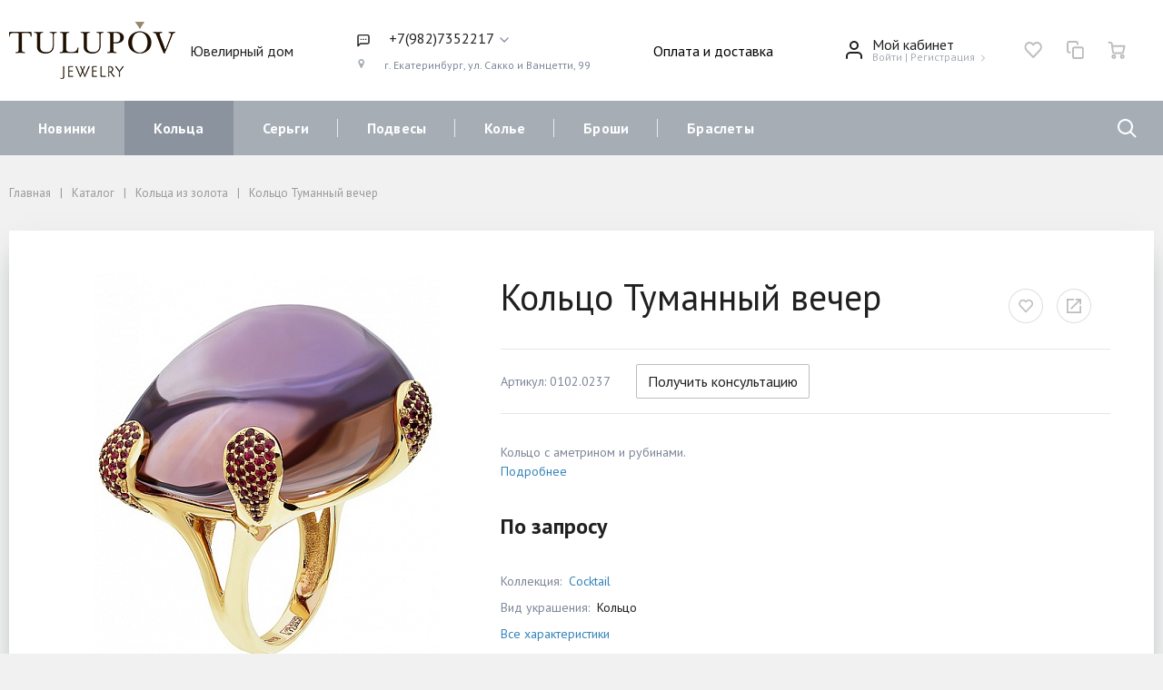

--- FILE ---
content_type: text/html; charset=UTF-8
request_url: https://tulupovv.com/catalog/koltsa/koltso-tumannyy-vecher-690597071/
body_size: 39575
content:
<!DOCTYPE html>
<html xml:lang="ru" lang="ru">
<head>
    		<meta http-equiv="Content-Type" content="text/html; charset=UTF-8" />
<meta name="robots" content="index, follow" />
<meta name="keywords" content="Кольцо Туманный вечер " />
<meta name="description" content="Кольцо Туманный вечер, материал  585 пробы в ювелирном доме «TULUPOV Jewelry»" />
<script data-skip-moving="true">(function(w, d, n) {var cl = "bx-core";var ht = d.documentElement;var htc = ht ? ht.className : undefined;if (htc === undefined || htc.indexOf(cl) !== -1){return;}var ua = n.userAgent;if (/(iPad;)|(iPhone;)/i.test(ua)){cl += " bx-ios";}else if (/Windows/i.test(ua)){cl += ' bx-win';}else if (/Macintosh/i.test(ua)){cl += " bx-mac";}else if (/Linux/i.test(ua) && !/Android/i.test(ua)){cl += " bx-linux";}else if (/Android/i.test(ua)){cl += " bx-android";}cl += (/(ipad|iphone|android|mobile|touch)/i.test(ua) ? " bx-touch" : " bx-no-touch");cl += w.devicePixelRatio && w.devicePixelRatio >= 2? " bx-retina": " bx-no-retina";if (/AppleWebKit/.test(ua)){cl += " bx-chrome";}else if (/Opera/.test(ua)){cl += " bx-opera";}else if (/Firefox/.test(ua)){cl += " bx-firefox";}ht.className = htc ? htc + " " + cl : cl;})(window, document, navigator);</script>


<link href="//unpkg.com/swiper@8/swiper-bundle.min.css" type="text/css"  rel="stylesheet" />
<link href="/bitrix/js/ui/design-tokens/dist/ui.design-tokens.css?174315555126358" type="text/css"  rel="stylesheet" />
<link href="/bitrix/js/ui/fonts/opensans/ui.font.opensans.css?16721243992555" type="text/css"  rel="stylesheet" />
<link href="/bitrix/js/main/popup/dist/main.popup.bundle.css?175092168131694" type="text/css"  rel="stylesheet" />
<link href="/bitrix/templates/megamart_default/components/bitrix/catalog.element/catalog_custom/style.css?162549840811443" type="text/css"  rel="stylesheet" />
<link href="/bitrix/templates/megamart_default/assets/styles/catalog-item.css?162273275215514" type="text/css"  rel="stylesheet" />
<link href="/bitrix/templates/megamart_default/components/bitrix/catalog.item/catalog/style.css?16117549548601" type="text/css"  rel="stylesheet" />
<link href="/bitrix/templates/megamart_default/assets/styles/main.css?1640755211515907" type="text/css"  data-template-style="true"  rel="stylesheet" />
<link href="/bitrix/templates/megamart_default/assets/styles/vbasket.css?16117549542314" type="text/css"  data-template-style="true"  rel="stylesheet" />
<link href="/bitrix/templates/megamart_default/assets/styles/print.css?16117549543016" type="text/css"  data-template-style="true"  rel="stylesheet" />
<link href="/bitrix/templates/megamart_default/components/bitrix/menu/main_custom/style.css?161788092710051" type="text/css"  data-template-style="true"  rel="stylesheet" />
<link href="/bitrix/templates/megamart_default/components/rsmm/megamart.socnet.links/socnet/style.css?16825802951075" type="text/css"  data-template-style="true"  rel="stylesheet" />
<link href="/bitrix/templates/megamart_default/styles.css?168258279612883" type="text/css"  data-template-style="true"  rel="stylesheet" />
<link href="/include/tuning/color.css?164916464122908" type="text/css"  data-template-style="true"  rel="stylesheet" />




<script type="extension/settings" data-extension="currency.currency-core">{"region":"ru"}</script>



<!-- BEGIN JIVOSITE CODE -->
                <!-- END JIVOSITE CODE -->

<link href="https://tulupovv.com/favicon.ico" rel="shortcut icon"  type="image/x-icon">
<meta http-equiv="X-UA-Compatible" content="IE=edge">
<meta name="viewport" content="width=device-width, initial-scale=1 shrink-to-fit">
<script data-skip-moving="true">
	(function () {
		window.RS = window.RS || {};
			window.RS.Options = {'siteDir':'/','fixingCompactHeader':true,'compactHeaderSelector':'.js-compact-header','defaultPopupType':'side'}
		})();
	</script>
<link href="https://fonts.googleapis.com/css2?family=Ubuntu&display=swap" rel="stylesheet">
<link href="https://fonts.googleapis.com/css?family=PT+Sans:400,400i,700,700i&amp;subset=cyrillic-ext" rel="stylesheet">
<meta property="og:type" content="website">
<meta property="twitter:card" content="summary">
<meta property="og:site_name" content="Ювелирный Дом &quot;TULUPOV Jewelry&quot;">
<meta property="og:url" content="https://tulupovv.com/catalog/koltsa/koltso-tumannyy-vecher-690597071/">
<meta property="og:title" content="Купить Кольцо Туманный вечер, материал ">
<meta property="og:description" content="Кольцо Туманный вечер, материал  585 пробы в ювелирном доме «TULUPOV Jewelry»">
<meta property="og:image" content="https://tulupovv.com/">



	<title>Купить Кольцо Туманный вечер, материал  | Ювелирный Дом "TULUPOV Jewelry"</title>
				<link rel="canonical" href="https://tulupovv.com/catalog/koltsa/koltso-tumannyy-vecher-690597071/">

	<!-- Google Tag Manager -->
		<!-- End Google Tag Manager -->
	</head>
<body class="rs-megamart cw_normal ff-pt_sans fs-medium">

		<!-- Google Tag Manager (noscript) -->
	<noscript><iframe src="https://www.googletagmanager.com/ns.html?id=GTM-T5XZTRQ"
	height="0" width="0" style="display:none;visibility:hidden"></iframe></noscript>
	<!-- End Google Tag Manager (noscript) -->
	<div id="svg-icons" style="display: none;"></div>

		<!--'start_frame_cache_FKauiI'-->
<!--'end_frame_cache_FKauiI'--><!--'start_frame_cache_GkCugc'-->
<!--'end_frame_cache_GkCugc'--><!--'start_frame_cache_uoeuTo'-->
<!--'end_frame_cache_uoeuTo'--><!--'start_frame_cache_f24kZX'-->
<!--'end_frame_cache_f24kZX'-->
	<div class="l-page">
		<div id="panel"></div>

		<div class="l-page__compact">
			<div class="js-compact-header">
	<div class="l-compact-header js-fix-scroll">
		<div class="container">
			<div class="l-compact-header__blocks">

				<div class="l-compact-header__block l-compact-header__block--menu">
					<button class="hamburger hamburger--squeeze hamburger--text text-left d-block1" data-compact-menu-toggle>
						<div class="hamburger__text d-none d-md-inline-block">Меню</div>
						<div class="hamburger__box">
							<div class="hamburger__inner"></div>
						</div>
					</button>
				</div>

				<div class="l-compact-header__block l-compact-header__block--logo">
					<a class="b-compact-logo" href="/">
						<img width="110" src="/images/1_value.png" height="38">					</a>
				</div>

				<div class="l-compact-header__block l-compact-header__block--search">
                    	<div class="w-100">
		<a href="#" class="compact-search-button d-md-none" data-compact-search-open>
			<svg class="icon-svg"><use xlink:href="#svg-search"></use></svg>
		</a>
		<div class="compact-search mx-auto" id="compact-title-search" >
			<form action="/search/index.php" class="compact-search__form">
				<div class="compact-search__close">
					<a href="#" data-compact-search-close>
						<svg class="icon-svg" ><use xlink:href="#svg-nav-arrow-left"></use></svg>
					</a>
				</div>
				<div class="compact-search__input">
					<div class="form-group bmd-form-group">
						<input id="compact-title-search-input" class="bmd-form-control" type="text" name="q" value="" maxlength="50" autocomplete="off" />
					</div>
				</div>
				<div class="compact-search__button">
					<button name="s" type="submit">
						<svg class="icon-svg"><use xlink:href="#svg-search"></use></svg>
					</button>
				</div>
			</form>
		</div>
	</div>
				</div>

				<div class="l-compact-header__block l-compact-header__block--personal">
					<div class="b-header-user b-header-user--r-lg" id="rs_mm_compact_header_user">
	<!--'start_frame_cache_rs_mm_compact_header_user'-->			<a href="/auth/" class="b-header-user__icon">
			<svg class="icon-svg"><use xlink:href="#svg-user"></use></svg>
		</a>
		<div class="b-header-user__personal">
			<div class="d-block"><span class="font-weight-bold">Мой кабинет</span></div>
			<div class="d-block small text-primary">
				<a class="text-primary" href="/auth/">Войти</a>
				|
				<a class="text-primary" href="/auth/?register=yes">Регистрация</a>
				<svg class="icon-svg text-secondary lh-0"><use xlink:href="#svg-chevron-right"></use></svg>
			</div>
		</div>
	
	<!--'end_frame_cache_rs_mm_compact_header_user'--></div>				</div>

				<div class="l-compact-header__block l-compact-header__block--icons">
					<!--'start_frame_cache_favorite-icon-KeZ4bW-frame'-->	<a href="/personal/wishlist/" class="c-icon-count js-global-favorite" title="Избранное" id="favorite-icon-KeZ4bW" aria-label="Избранное">
		<svg class="icon-svg"><use xlink:href="#svg-heart"></use></svg>
		<span class="c-icon-count__quantity js-global-favorite__count">0</span>
	</a>
<!--'end_frame_cache_favorite-icon-KeZ4bW-frame'--><!--'start_frame_cache_favorite-icon-Jsmri3-frame'-->	<a href="/catalog/compare/" class="c-icon-count js-global-compare" title="Сравнение" id="favorite-icon-Jsmri3" aria-label="Сравнение">
		<svg class="icon-svg"><use xlink:href="#svg-copy"></use></svg>
		<span class="c-icon-count__quantity js-global-compare__count">0</span>
	</a>
<!--'end_frame_cache_favorite-icon-Jsmri3-frame'--><!--'start_frame_cache_cart-icon-XLf2uK-frame'-->	<a href="/personal/cart/" class="c-icon-count js-global-cart" title="Ваша корзина" id="cart-icon-XLf2uK" aria-label="Ваша корзина">
		<svg class="icon-svg"><use xlink:href="#svg-cart"></use></svg>
		<span class="c-icon-count__quantity js-global-cart__count">0</span>
	</a>
<!--'end_frame_cache_cart-icon-XLf2uK-frame'-->				</div>

			</div>
		</div>
	</div>

	</div>
		</div>
<!--<div class="notify_bar hidden">
Актуальные цены на изделия запрашивайте  у наших менеджеров<br> 
Телефон/What’s App +7982 735 22 17<span class="notify_close"><svg class="icon-svg"><use xlink:href="#svg-close"></use></svg></span></div>-->
		<div class="l-page__header mb-md-6"> 
			
<div class="l-head l-head--type1 l-head--primary">
	<div class="l-head__main">
		<div class="position-relative bg-light">
			<div class="container">
				<div class="d-flex align-items-center justify-content-between py-5">

					<div class="l-head__logo-slogan d-flex align-items-center mr-4">
						<div class="d-block l-head__logo">
							<a class="b-header-logo" href="/">
								<img width="183" src="/images/1_value.png" height="63">							</a>
						</div>
						<div class="l-head__slogan d-none d-xl-block ml-4">
							<div class="lh-1"><!-- font-weight-bold -->
								Ювелирный дом							</div>
						</div>
					</div>

					<!--<div class="l-head__location d-block mx-4">-->
											<!--</div> -->

					<div class="l-head__phones d-block mx-4">
						<div class="d-flex align-items-center">
	<div class="d-none mr-4">
		<svg class="icon-svg text-extra h4 mb-0"><use xlink:href="#svg-phone"></use></svg>
	</div>
	<div class="d-block">
		<div class="dropdown">
													<a class="d-block text-body lh-1" href="https://wa.me/+79827352217" role="button"  data-toggle="dropdown" aria-haspopup="true" aria-expanded="true">
					<span class="d-none d-xl-block">
						<svg class="icon-svg mr-4"><use xlink:href="#svg-dialog"></use></svg>
						+7(982)7352217						<svg class="icon-svg text-extra lh-0"><use xlink:href="#svg-chevron-down"></use></svg>
					</span>
					<span class="c-icon-count d-xl-none">
						<svg class="icon-svg text-extra h4 mb-0"><use xlink:href="#svg-phone"></use></svg>
					</span>
				</a>
				<div class="dropdown-menu">
					<a href="tel:+73432156880" class="dropdown-item" ><svg class="icon-svg mr-4"><use xlink:href="#svg-phonetube"></use></svg>+7(343)2156880</a>
				</div>
					</div>

		<div class="d-none d-xl-block lh-1">
							<div class="d-block small text-extra">
					
					</br><svg class="icon-svg text-primary align-baseline mr-4"><use xlink:href="#svg-small-pin "></use></svg> г. Екатеринбург, ул. Сакко и Ванцетти, 99				</div>
					</div>

	</div>
</div>					</div>
					<div class="l-head__phones d-block mx-4"><a class="header_link" href="/oplata-i-dostavka/">Оплата и доставка</a></div>

					<div class="l-head__controls d-flex align-items-center mx-4">
						<div class="mr-5 d-block">
							<div class="b-header-user" id="header-user-8k8aZS"><!--'start_frame_cache_header-user-8k8aZS'-->			<a href="/auth/" class="b-header-user__icon">
				<svg class="icon-svg"><use xlink:href="#svg-user"></use></svg>
			</a>
			<div class="b-header-user__personal">
				<!--<div class="d-block"><span class="font-weight-bold">Мой кабинет</span></div>-->
				<div class="d-block">Мой кабинет</div>
				<div class="d-block small text-primary text-nowrap">
					<a class="text-primary" href="/auth/">Войти</a>
					|
					<a class="text-primary" href="/auth/?register=yes">Регистрация</a>
					<svg class="icon-svg text-secondary lh-0"><use xlink:href="#svg-chevron-right"></use></svg>
				</div>
			</div>
			<!--'end_frame_cache_header-user-8k8aZS'--></div>						</div>

						<!--'start_frame_cache_favorite-icon-GTJn59-frame'-->	<a href="/personal/wishlist/" class="c-icon-count js-global-favorite" title="Избранное" id="favorite-icon-GTJn59" aria-label="Избранное">
		<svg class="icon-svg"><use xlink:href="#svg-heart"></use></svg>
		<span class="c-icon-count__quantity js-global-favorite__count">0</span>
	</a>
<!--'end_frame_cache_favorite-icon-GTJn59-frame'--><!--'start_frame_cache_favorite-icon-bPa1Zh-frame'-->	<a href="/catalog/compare/" class="c-icon-count js-global-compare" title="Сравнение" id="favorite-icon-bPa1Zh" aria-label="Сравнение">
		<svg class="icon-svg"><use xlink:href="#svg-copy"></use></svg>
		<span class="c-icon-count__quantity js-global-compare__count">0</span>
	</a>
<!--'end_frame_cache_favorite-icon-bPa1Zh-frame'--><!--'start_frame_cache_cart-icon-XcV4tD-frame'-->	<a href="/personal/cart/" class="c-icon-count js-global-cart" title="Ваша корзина" id="cart-icon-XcV4tD" aria-label="Ваша корзина">
		<svg class="icon-svg"><use xlink:href="#svg-cart"></use></svg>
		<span class="c-icon-count__quantity js-global-cart__count">0</span>
	</a>
<!--'end_frame_cache_cart-icon-XcV4tD-frame'-->					</div>

				</div>
			</div>

			<div class="l-head__line bg-primary">
				<div class="container js-menu-container">
					<div class="l-head__line-inner d-flex">

						<div class="d-block flex-grow-0 flex-shrink-1 position-relative order-2">
							<div class="position-absolute w-100">
								
							</div>
							<a class="menu-search-button menu-search-button--primary" href="#" data-open-search-popup>
								<svg class="icon-svg"><use xlink:href="#svg-search"></use></svg>
							</a>
						</div>
						<div class="d-flex flex-grow-1 flex-shrink-1 order-1 l-head__menu">
							<div class="l-mmenu-type1 l-mmenu-type1--primary" id="mainMenu_LkGdQn" style="opacity: 0;">
		<div class="mmenu-type1-item mmenu-type1-item--primary">
		<a href="/catalog/novinki/" class="mmenu-type1-item__link">Новинки</a>

			</div>
		<div class="mmenu-type1-item mmenu-type1-item--primary is-selected">
		<a href="/catalog/koltsa/" class="mmenu-type1-item__link">Кольца</a>

			</div>
		<div class="mmenu-type1-item mmenu-type1-item--primary">
		<a href="/catalog/sergi/" class="mmenu-type1-item__link">Серьги</a>

			</div>
		<div class="mmenu-type1-item mmenu-type1-item--primary">
		<a href="/catalog/podvesy/" class="mmenu-type1-item__link">Подвесы</a>

			</div>
		<div class="mmenu-type1-item mmenu-type1-item--primary">
		<a href="/catalog/kolye/" class="mmenu-type1-item__link">Колье</a>

			</div>
		<div class="mmenu-type1-item mmenu-type1-item--primary">
		<a href="/catalog/broshi/" class="mmenu-type1-item__link">Броши</a>

			</div>
		<div class="mmenu-type1-item mmenu-type1-item--primary">
		<a href="/catalog/braslety/" class="mmenu-type1-item__link">Браслеты</a>

			</div>
	
	<div class="mmenu-type1-item mmenu-type1-item--primary is-more has-children">
        <a href="#" class="mmenu-type1-item__link">
        	<svg class="icon-svg"><use xlink:href="#svg-points"></use></svg>
        </a>
        <div class="mmenu-type1-item__dropdown"></div>
    </div>
</div>

						</div>

					</div>
				</div>
			</div>
					</div>
	</div>
	</div>
		</div>

		<div class="l-page__main">
			<div class="l-main"><div class="l-main__container"><div class="l-main__outer"><div class="l-main__outer-content"><div class="l-main__inner"><div class="l-main__inner-content"><div class="l-main__head" ><div class="container"><nav aria-label="breadcrumb"><ol class="breadcrumb can-minimize" itemscope itemtype="http://schema.org/BreadcrumbList"><li class="breadcrumb-item" itemprop="itemListElement" itemscope itemtype="http://schema.org/ListItem"><a itemprop="item" href="/" title="Главная"><span itemprop="name">Главная</span><meta itemprop="position" content="1"></a></li><li class="breadcrumb-item" itemprop="itemListElement" itemscope itemtype="http://schema.org/ListItem"><a itemprop="item" href="/catalog/" title="Каталог"><span itemprop="name">Каталог</span><meta itemprop="position" content="2"></a></li><li class="breadcrumb-item" itemprop="itemListElement" itemscope itemtype="http://schema.org/ListItem"><a itemprop="item" href="/catalog/koltsa/" title="Кольца из золота"><span itemprop="name">Кольца из золота</span><meta itemprop="position" content="3"></a></li><li  class="breadcrumb-item breadcrumb-item-dropdown"><div class="dropdown d-inline-block"><a href="#" class="dropdown-toggle" id="breadcrumbDropdownButton" data-toggle="dropdown" aria-haspopup="true" aria-expanded="false" data-boundary="viewport"><svg class="icon-svg "><use xlink:href="#svg-chevron-down"></use></svg></a><div class="dropdown-menu" aria-labelledby="breadcrumbDropdownButton"><a class="dropdown-item" href="/catalog/">Каталог</a><a class="dropdown-item" href="/catalog/koltsa/">Кольца из золота</a></div></div></li> <li class="breadcrumb-item"><span>Кольцо Туманный вечер</span></li></ol></nav></div></div><div class="container">
		<div class="sale-banner mb-5" id="bx_117848907_2179_sale_banner" data-entity="sale-banner" style="display:none">
		<div class="sale-banner-bg-1"></div>
		<div class="sale-banner-bg-2"></div>
		<div class="sale-banner-bg-3"></div>
		<div class="sale-banner-bg-4"></div>
		<div class="sale-banner-head">
			<svg class="sale-banner-icon icon-svg"><use xlink:href="#svg-alarm"></use></svg>
			<div>
				<div class="sale-banner-title" data-entity="sale-banner-title"></div>
				<div>До окончания акции осталось</div>
			</div>
		</div>
		<div class="sale-banner-timer" data-timer="test">
			<div class="sale-banner-timer-item" data-entity="timer-days">
				<div class="sale-banner-timer-item-cell" data-entity="timer-value">00</div>
				<div>дн.</div>
			</div>
			<div class="sale-banner-timer-item" data-entity="timer-hours">
				<div class="sale-banner-timer-item-cell" data-entity="timer-value">00</div>
				<div>час.</div>
			</div>
			<div class="sale-banner-timer-item" data-entity="timer-minutes">
				<div class="sale-banner-timer-item-cell" data-entity="timer-value">00</div>
				<div>мин.</div>
			</div>
			<div class="sale-banner-timer-item" data-entity="timer-seconds">
				<div class="sale-banner-timer-item-cell" data-entity="timer-value">00</div>
				<div>сек.</div>
			</div>
			<div class="sale-banner-timer-item" data-entity="timer-quantity">
				<div class="sale-banner-timer-item-cell" data-entity="timer-quantity-value">00</div>
				<div>шт</div>
			</div>
		</div>
	</div>
	<div class="position-relative">
		<article class="bx-catalog-element" id="bx_117848907_2179" itemscope itemtype="http://schema.org/Product">
	
	<section class="l-section l-section--bg-white l-section--shadow l-section--outer-spacing l-section--inner-spacing" id="bx_117848907_2179_main" data-spy="item" data-target="#l-main__nav" data-title="К покупке"><div class="l-section__container"><div class="l-section__wrap-main"><div class="l-section__main">	<div class="product-detail">
		<div class="row">

			<div class="col-12 d-lg-none">
									<div class="l-main__title mb-5 h4 font-weight-light">Кольцо Туманный вечер</div>
								</div>

			<div class="col-xs-12 col-lg-5">
				<div class="product-detail-slider-container" id="bx_117848907_2179_big_slider">
					<div class="product-detail-slider-block
						"
						data-entity="images-slider-block">
								<div class="product-detail-slider-images-container show-items-1"
			data-entity="images-container" data-slider="bx_117848907_2179_big_slider" data-slider-options="{&quot;margin&quot;:0,&quot;nav&quot;:true,&quot;dots&quot;:true,&quot;dotsData&quot;:true,&quot;dotsContainer&quot;:&quot;#bx_117848907_2179_big_slider_dots&quot;,&quot;items&quot;:1,&quot;responsive&quot;:[]}"
		>
							<span class="product-detail-slider-image"
					data-fancybox="gallery"
					data-caption=""
					data-src="/upload/iblock/42c/42c165fb74e8eb7adb4dda7241d73e05.jpg"
					data-entity="image"
					data-index="0"
					data-options='{"slideShow" : false}'
					data-dot="&lt;button class=&quot;owl-preview&quot; style=&quot;background-image:url('/upload/resize_cache/iblock/42c/70_70_1/42c165fb74e8eb7adb4dda7241d73e05.jpg')&quot;&gt;&lt;/button&gt;"
				><img src="/upload/resize_cache/iblock/42c/450_450_1/42c165fb74e8eb7adb4dda7241d73e05.jpg" alt="Кольцо Туманный вечер" title="Кольцо Туманный вечер" itemprop="image"></span>
						</div>
									<span class="product-cat-label-text " id="bx_117848907_2179_sticker">
					<span class="product-cat-label-text-item" id="bx_117848907_2179_dsc_pict"
				style="display:none;">
				0%
			</span>
				</span>
																			
					</div>
					<div class="product-detail-slider-dots owl-carousel owl-loaded">
						<div class="owl-dots" id="bx_117848907_2179_big_slider_dots" data-slider-dots="bx_117848907_2179_big_slider"></div>
					</div>
											<!--<div class="d-none d-lg-block text-center mb-4" data-entity="share">
													</div> -->
										</div>
			</div>

			<div class="col-xs-12 col-lg-7">
									<h1 class="l-main__title mb-5 display-4 d-none d-lg-block">Кольцо Туманный вечер</h1>
				
									<!--<div class="share-popup-wrapper">
				<div class="share-popup-btn">
				
<svg id="share-svg" preserveAspectRatio="none" viewBox="0 0 100 100" width="0px" height="0px">
      <path d="M 88.889 49.999 L 100 49.999 L 100 88.888 C 100 89.03 99.997 89.171 99.992 89.311 L 100 89.311 L 100 100 C 99.987 100 88.902 100 88.889 100 L 11.112 100 C 11.099 100 11.085 100 11.072 100 L 11.072 100 L 0 100 L 0 89.311 L 0.008 89.311 C 0.003 89.171 0 89.03 0 88.888 L 0 11.111 C 0 10.97 0.003 10.829 0.008 10.689 L 0 10.689 L 0 0 C 0.013 0 11.099 0 11.112 0 L 50.001 0 L 50.001 11.111 L 11.112 11.111 L 11.112 88.888 L 88.889 88.888 Z M 100 38.889 L 88.889 38.889 L 88.889 18.944 L 34.279 73.555 L 26.445 65.721 L 81.056 11.111 L 61.111 11.111 L 61.111 0 L 100 0 Z" style=""></path>
    </svg>
					</div></div>-->
					<div class="share-popup">
					<div class="share-popup-header">Поделиться в соц. сети</div>
					<div class="text-center" data-entity="share">
							<div class=" ya-share2"
				data-copy="first"
					data-services="facebook,gplus,odnoklassniki,telegram,twitter,viber,vkontakte,whatsapp"
			data-lang="ru"
></div>
<small class="text-extra d-none">Рассказать друзьям</small>					</div>
					</div>
				
				<div class="product-cat-image-action">


	<div class="product-cat-action-container">
		<label class="product-cat-action" id="_favorite">
			<svg class="product-cat-action-icon icon-svg"><use xlink:href="#svg-heart"></use></svg>
		</label>
	</div>
	
<div class="product-cat-action-container">
		<label class="product-cat-action" id="share">
			<svg class="product-cat-action-icon icon-svg" id="share-svg" preserveAspectRatio="none" viewBox="0 0 100 100" width="0px" height="0px">
      <path d="M 88.889 49.999 L 100 49.999 L 100 88.888 C 100 89.03 99.997 89.171 99.992 89.311 L 100 89.311 L 100 100 C 99.987 100 88.902 100 88.889 100 L 11.112 100 C 11.099 100 11.085 100 11.072 100 L 11.072 100 L 0 100 L 0 89.311 L 0.008 89.311 C 0.003 89.171 0 89.03 0 88.888 L 0 11.111 C 0 10.97 0.003 10.829 0.008 10.689 L 0 10.689 L 0 0 C 0.013 0 11.099 0 11.112 0 L 50.001 0 L 50.001 11.111 L 11.112 11.111 L 11.112 88.888 L 88.889 88.888 Z M 100 38.889 L 88.889 38.889 L 88.889 18.944 L 34.279 73.555 L 26.445 65.721 L 81.056 11.111 L 61.111 11.111 L 61.111 0 L 100 0 Z" style=""></path>
    </svg>
		</label>
	</div>

</div>												<div class="product-detail-info-container font-size-sm text-extra mb-6">
									<div class="row justify-content-between align-items-center">
										<div class="col-12 col-md-auto">
												<span class="d-inline-block align-middle py-2 mr-5" data-entity="sku-prop-51">
		Артикул: 0102.0237	</span>
												        <a class="btn btn-outline-secondary product-detail-buy-button" id="bx_117848907_2179_request"
														data-type="ajax" data-fancybox="request"
														href="/forms/product-ask/?element_id=2179">
														<span>Получить консультацию</span>
													</a>
																					</div>
										<div class="col-12 col-md-auto">
																					</div>
									</div>
								</div>
															<div class="mb-6">
									<div class="font-size-sm text-extra" data-entity="preview">
		Кольцо с аметрином и рубинами.		 			<div>
				<a class="js-link-scroll" href="#bx_117848907_2179_detail">Подробнее</a>
			</div>
		 	</div>
								</div>
														<div class="d-flex flex-column mb-6">
							<!--<a class="print-link align-self-end" style="font-size: 14px;" href='javascript:window.print()'>Версия для печати</a>-->
							<!--<a class="send_gift align-self-end" href="#">Намекнуть о подарке</a>-->
																<div class="product-detail-price" data-entity="price" data-price-id="1">
									<div class="text-nowrap">
	<span class="product-detail-price-current test product-cat-price-current" data-entity="price-current">
		По запросу	</span>
	
			<span class="product-detail-price-old product-cat-price-old"			style="display: none;" data-entity="price-full">
					</span>
		</div>

	<div class="product-detail-price-economy product-cat-price-economy"		style="display: none;" data-entity="price-discount">
			</div>
									</div>
															</div>
														<div class="mb-6">
								<div class="product-cat-button-container clearfix" data-entity="main-button-container">
									<div id="bx_117848907_2179_basket_actions" style="display: none;" class="float-left">
										<div>
											<div class="d-inline-block q align-middle mr-sm-3">
													<a class="btn btn-primary product-detail-buy-button mb-4"
	   id="bx_117848907_2179_add_basket_link"
	   href="javascript:void(0);"><span><svg class="icon-cart icon-svg mr-3"><use xlink:href="#svg-cart"></use></svg>В корзину</span></a>
												</div>
																					</div>
																			</div>
									<div class="product-cat-amount-description-container" id="bx_117848907_2179_price_total"></div>

																	</div>
							</div>
															<div class="mb-6">
																	</div>
																<div class="mb-6">
																	</div>
															<div class="mb-6">
									<div class="product-detail-properties">
					<dl class="product-cat-properties">
										<dt>Коллекция:</dt>
						<dd><a href="/brands/?collection=421">Cocktail</a>						</dd>
												<dt>Вид украшения:</dt>
						<dd>Кольцо						</dd>
									</dl>
			
					<div class="mt-3">
				<a class="js-link-scroll" href="#bx_117848907_2179_props">Все характеристики</a>
			</div>
			</div>
								</div>
																<div class="d-none text-center" data-entity="share">
						<div class=" ya-share2"
				data-copy="first"
					data-services="facebook,gplus,odnoklassniki,telegram,twitter,viber,vkontakte,whatsapp"
			data-lang="ru"
></div>
<small class="text-extra d-none">Рассказать друзьям</small>					</div>
								</div>
		</div>
	</div>
	</div></div></div></section>
	<section class="l-section l-section--bg-white l-section--shadow l-section--outer-spacing" id="bx_117848907_2179_tabs" data-spy="item" data-target="#l-main__nav" data-title="Подробная информация"><div class="l-section__container"><div class="l-section__wrap-main"><div class="l-section__head" data-entity="header" >		<div class="nav-wrap">
			<ul class="nav nav-slide" role="tablist">
												 <li class="nav-item">
									<a class="nav-link active" rel="nofollow" href="#tab_bx_117848907_2179_detail" id="bx_117848907_2179_detail" data-toggle="tab">
										<span>Описание</span>
									</a>
								</li>
																 <li class="nav-item">
									<a class="nav-link" rel="nofollow" href="#tab_bx_117848907_2179_props" id="bx_117848907_2179_props" data-toggle="tab">
										<span>Характеристики</span>
									</a>
								</li>
											</ul>
		</div>
		</div><div class="l-section__main">	<div class="tab-content" id="bx_117848907_2179_tab_containers">
									<div class="bg-light block-spacing tab-pane show active"
								id="tab_bx_117848907_2179_detail"
								data-value="description"
								itemprop="description">
								<p>Кольцо с аметрином и рубинами.<br />
<br />
Характеристики вставок: 1 Аметрин Кабошон 149,0, рубины.<br />
<br />
Возможно изготовление под заказ, точная стоимость будет зависеть от стоимости материалов и камней на момент оформления заказа.</p>							</div>
												<div class="bg-light block-spacing tab-pane"
							id="tab_bx_117848907_2179_props"
							data-value="properties"
						>
							<div class="container-fluid">
	<div class="row">
				<div class="col pl-lg-6">
			<div class="row">
									<div class="col-12 col-md-6 col-lg-12">
						<div class="mb-4 mb-md-5" id="bx_2320664013_OTHER_PROPS">
														<div class="product-detail-properties">
								<dl class="product-cat-properties font-size-sm">
																			<dt>Вес:</dt>
										<dd>35.37										</dd>
																				<dt>Коллекция:</dt>
										<dd><a href="/brands/?collection=421">Cocktail</a>										</dd>
																				<dt>Проба:</dt>
										<dd>585										</dd>
																				<dt>Центральный камень:</dt>
										<dd>Аметрин										</dd>
																				<dt>Все камни:</dt>
										<dd>Рубин										</dd>
																				<dt>Вид украшения:</dt>
										<dd>Кольцо										</dd>
																		</dl>
							</div>
						</div>
					</div>
								</div>
		</div>
	</div>

		

</div>

						</div>
							</div>
	</div></div></div></section><section class="l-section l-section--bg-white l-section--outer-spacing l-section--shadow" id="bx_117848907_2179_prop_RECOMMEND" data-spy="item" data-target="#l-main__nav" data-title="С этим украшением покупают"><div class="l-section__container"><div class="l-section__wrap-main"><div class="l-section__head" data-entity="header" ><div class="section-head"><div class="section-head__title"><h2 class="h4">С этим украшением покупают</h2></div></div></div><div class="l-section__main">

<!-- section-container -->


<div class="catalog-section" data-entity="container-KEdkRN">
			<!-- items-container -->
						<div class="row row-borders product-item-list-col-4" data-entity="items-row">
													<div class="col-6 col-xs-6 col-sm-6 col-md-6 col-lg-3 col-xl-3 d-flex">
									
	<div class="product-cat-container" id="bx_1970176138_2247_f5e07bd0ab70548a3db9e6f096af74cd" data-entity="item">
		
<article class="product-cat product-cat-popup">
	<div class="product-cat-image-wrapper">
					<a class="product-cat-image-canvas" href="/catalog/koltsa/koltso-raduzhnoe/" title="Кольцо Радужное"
				data-entity="image-wrapper">
				<img class="product-cat-image" id="bx_1970176138_2247_f5e07bd0ab70548a3db9e6f096af74cd_pict" src="/upload/iblock/fab/dlomvqmus13m7p06jc2hqsw2ij6y65m5.jpg" alt="" title="">
		<span class="product-cat-label-text product-cat-label-bottom product-cat-label-right" id="bx_1970176138_2247_f5e07bd0ab70548a3db9e6f096af74cd_sticker">
					<span class="product-cat-label-text-item" id="bx_1970176138_2247_f5e07bd0ab70548a3db9e6f096af74cd_dsc_perc"
				style="display:none;">
				0%
			</span>
				</span>
	<span class="product-cat-image-slider slide" id="bx_1970176138_2247_f5e07bd0ab70548a3db9e6f096af74cd_pict_slider"
	style="display: none;">
	</span>

<span class="product-cat-image-slider-control-container" id="bx_1970176138_2247_f5e07bd0ab70548a3db9e6f096af74cd_pict_slider_indicator"
	style="display: none;">
	</span>			</a>
			
		
		<div class="product-cat-image-action">


	<div class="product-cat-action-container">
		<label class="product-cat-action" id="bx_1970176138_2247_f5e07bd0ab70548a3db9e6f096af74cd_favorite">
			<svg class="product-cat-action-icon icon-svg"><use xlink:href="#svg-heart"></use></svg>
		</label>
	</div>
	
	<div class="product-cat-action-container product-cat-preview">
		<label class="product-cat-action" data-type="ajax" data-popup-type="window" data-options="{&quot;autoFocus&quot;:false}" data-src="/catalog/koltsa/koltso-raduzhnoe/" data-fancybox-title="false" title="Быстрый
просмотр">
			<svg class="product-cat-action-icon icon-svg"><use xlink:href="#svg-magnifier"></use></svg>
		</label>
	</div>
	
</div>	</div>
	<div class="product-cat-content">

		<div class="product-cat-head">

							<div class="product-cat-parent d-none d-sm-block">
					<a href="/catalog/koltsa/">Кольца</a>
				</div>
			
			<h6 class="product-cat-title">
									<a href="/catalog/koltsa/koltso-raduzhnoe/" title="Кольцо Радужное">
				
				Кольцо Радужное
									</a>
							</h6>

					</div>

		<div class="product-cat-info-container mb-0 mb-sm-5">
			<div class="product-cat-info-container-title small text-extra w-100 mb--2">
				<br>			</div>
			<div class="product-cat-info-container product-cat-info-container--price d-flex justify-content-between align-items-center flex-wrap">
				<div class="product-cat-price-container mb-5" data-entity="price-block">
					

	<div>
		<span class="product-cat-price-old" id="bx_1970176138_2247_f5e07bd0ab70548a3db9e6f096af74cd_price_old"
			>
					</span>
					<span class="product-cat-price-percent" id="bx_1970176138_2247_f5e07bd0ab70548a3db9e6f096af74cd_dsc_perc"
				style="display: none;">
				0%
			</span>
				</div>
	
<div
	class="product-cat-price-current"
	id="bx_1970176138_2247_f5e07bd0ab70548a3db9e6f096af74cd_price">
	По запросу</div>

				</div>
				<div class="product-cat-buttons d-block flex-shrink-1" data-entity="buttons-block">
		  <div class="product-cat-button-container d-none">
  								<div class="product-cat-button-container">
							</div>
					  </div>
				</div>
			</div>
		</div>


		<div class="product-cat-body">
					</div>

	</div>
</article>
			</div>
									</div>
																<div class="col-6 col-xs-6 col-sm-6 col-md-6 col-lg-3 col-xl-3 d-flex">
									
	<div class="product-cat-container" id="bx_1970176138_2180_0564dce275e0399e557aae3bf75c32cd" data-entity="item">
		
<article class="product-cat product-cat-popup">
	<div class="product-cat-image-wrapper">
					<a class="product-cat-image-canvas" href="/catalog/koltsa/koltso-tumannyy-vecher-537686733/" title="Кольцо Туманный вечер"
				data-entity="image-wrapper">
				<img class="product-cat-image" id="bx_1970176138_2180_0564dce275e0399e557aae3bf75c32cd_pict" src="/upload/iblock/c20/c20514e8a6f4a6e6f4c4e7d87fa9c0be.jpg" alt="" title="">
		<span class="product-cat-label-text product-cat-label-bottom product-cat-label-right" id="bx_1970176138_2180_0564dce275e0399e557aae3bf75c32cd_sticker">
					<span class="product-cat-label-text-item" id="bx_1970176138_2180_0564dce275e0399e557aae3bf75c32cd_dsc_perc"
				style="display:none;">
				0%
			</span>
				</span>
	<span class="product-cat-image-slider slide" id="bx_1970176138_2180_0564dce275e0399e557aae3bf75c32cd_pict_slider"
	style="display: none;">
	</span>

<span class="product-cat-image-slider-control-container" id="bx_1970176138_2180_0564dce275e0399e557aae3bf75c32cd_pict_slider_indicator"
	style="display: none;">
	</span>			</a>
			
		
		<div class="product-cat-image-action">


	<div class="product-cat-action-container">
		<label class="product-cat-action" id="bx_1970176138_2180_0564dce275e0399e557aae3bf75c32cd_favorite">
			<svg class="product-cat-action-icon icon-svg"><use xlink:href="#svg-heart"></use></svg>
		</label>
	</div>
	
	<div class="product-cat-action-container product-cat-preview">
		<label class="product-cat-action" data-type="ajax" data-popup-type="window" data-options="{&quot;autoFocus&quot;:false}" data-src="/catalog/koltsa/koltso-tumannyy-vecher-537686733/" data-fancybox-title="false" title="Быстрый
просмотр">
			<svg class="product-cat-action-icon icon-svg"><use xlink:href="#svg-magnifier"></use></svg>
		</label>
	</div>
	
</div>	</div>
	<div class="product-cat-content">

		<div class="product-cat-head">

							<div class="product-cat-parent d-none d-sm-block">
					<a href="/catalog/koltsa/">Кольца</a>
				</div>
			
			<h6 class="product-cat-title">
									<a href="/catalog/koltsa/koltso-tumannyy-vecher-537686733/" title="Кольцо Туманный вечер">
				
				Кольцо Туманный вечер
									</a>
							</h6>

					</div>

		<div class="product-cat-info-container mb-0 mb-sm-5">
			<div class="product-cat-info-container-title small text-extra w-100 mb--2">
				<br>			</div>
			<div class="product-cat-info-container product-cat-info-container--price d-flex justify-content-between align-items-center flex-wrap">
				<div class="product-cat-price-container mb-5" data-entity="price-block">
					

	<div>
		<span class="product-cat-price-old" id="bx_1970176138_2180_0564dce275e0399e557aae3bf75c32cd_price_old"
			>
					</span>
					<span class="product-cat-price-percent" id="bx_1970176138_2180_0564dce275e0399e557aae3bf75c32cd_dsc_perc"
				style="display: none;">
				0%
			</span>
				</div>
	
<div
	class="product-cat-price-current"
	id="bx_1970176138_2180_0564dce275e0399e557aae3bf75c32cd_price">
	По запросу</div>

				</div>
				<div class="product-cat-buttons d-block flex-shrink-1" data-entity="buttons-block">
		  <div class="product-cat-button-container d-none">
  								<div class="product-cat-button-container">
							</div>
					  </div>
				</div>
			</div>
		</div>


		<div class="product-cat-body">
					</div>

	</div>
</article>
			</div>
									</div>
																<div class="col-6 col-xs-6 col-sm-6 col-md-6 col-lg-3 col-xl-3 d-flex">
									
	<div class="product-cat-container" id="bx_1970176138_2178_e25276d42f9f12765bf154b9be365c24" data-entity="item">
		
<article class="product-cat product-cat-popup">
	<div class="product-cat-image-wrapper">
					<a class="product-cat-image-canvas" href="/catalog/koltsa/koltso-tumannyy-vecher/" title="Кольцо Туманный вечер"
				data-entity="image-wrapper">
				<img class="product-cat-image" id="bx_1970176138_2178_e25276d42f9f12765bf154b9be365c24_pict" style="display: none;" src="/upload/iblock/5fb/5fb433834c6daddabedfec97d480ae84.jpg" alt="" title="">
		<span class="product-cat-label-text product-cat-label-bottom product-cat-label-right" id="bx_1970176138_2178_e25276d42f9f12765bf154b9be365c24_sticker">
					<span class="product-cat-label-text-item" id="bx_1970176138_2178_e25276d42f9f12765bf154b9be365c24_dsc_perc"
				style="display:none;">
				0%
			</span>
				</span>
	<span class="product-cat-image-slider slide" id="bx_1970176138_2178_e25276d42f9f12765bf154b9be365c24_pict_slider"
	>
				<span class="product-cat-image-slide item active">
									<img class="product-cat-image" src="/upload/iblock/e34/e34bde986957f39645be017e9326c44c.jpg" alt="">
								</span>
						<span class="product-cat-image-slide item">
									<img class="product-cat-image" src="/upload/iblock/957/957c0555394ce6ab9c3155c118382427.jpg" alt="">
								</span>
						<span class="product-cat-image-slide item">
									<img class="product-cat-image" src="/upload/iblock/48b/48b2b5a402d17f530afed50a00c7f53e.jpg" alt="">
								</span>
			</span>

<span class="product-cat-image-slider-control-container" id="bx_1970176138_2178_e25276d42f9f12765bf154b9be365c24_pict_slider_indicator"
	>
				<span class="product-cat-image-slider-control active" data-go-to="0"></span>
						<span class="product-cat-image-slider-control" data-go-to="1"></span>
						<span class="product-cat-image-slider-control" data-go-to="2"></span>
			</span>			</a>
			
		
		<div class="product-cat-image-action">


	<div class="product-cat-action-container">
		<label class="product-cat-action" id="bx_1970176138_2178_e25276d42f9f12765bf154b9be365c24_favorite">
			<svg class="product-cat-action-icon icon-svg"><use xlink:href="#svg-heart"></use></svg>
		</label>
	</div>
	
	<div class="product-cat-action-container product-cat-preview">
		<label class="product-cat-action" data-type="ajax" data-popup-type="window" data-options="{&quot;autoFocus&quot;:false}" data-src="/catalog/koltsa/koltso-tumannyy-vecher/" data-fancybox-title="false" title="Быстрый
просмотр">
			<svg class="product-cat-action-icon icon-svg"><use xlink:href="#svg-magnifier"></use></svg>
		</label>
	</div>
	
</div>	</div>
	<div class="product-cat-content">

		<div class="product-cat-head">

							<div class="product-cat-parent d-none d-sm-block">
					<a href="/catalog/koltsa/">Кольца</a>
				</div>
			
			<h6 class="product-cat-title">
									<a href="/catalog/koltsa/koltso-tumannyy-vecher/" title="Кольцо Туманный вечер">
				
				Кольцо Туманный вечер
									</a>
							</h6>

					</div>

		<div class="product-cat-info-container mb-0 mb-sm-5">
			<div class="product-cat-info-container-title small text-extra w-100 mb--2">
				<br>			</div>
			<div class="product-cat-info-container product-cat-info-container--price d-flex justify-content-between align-items-center flex-wrap">
				<div class="product-cat-price-container mb-5" data-entity="price-block">
					

	<div>
		<span class="product-cat-price-old" id="bx_1970176138_2178_e25276d42f9f12765bf154b9be365c24_price_old"
			>
					</span>
					<span class="product-cat-price-percent" id="bx_1970176138_2178_e25276d42f9f12765bf154b9be365c24_dsc_perc"
				style="display: none;">
				0%
			</span>
				</div>
	
<div
	class="product-cat-price-current"
	id="bx_1970176138_2178_e25276d42f9f12765bf154b9be365c24_price">
	По запросу</div>

				</div>
				<div class="product-cat-buttons d-block flex-shrink-1" data-entity="buttons-block">
		  <div class="product-cat-button-container d-none">
  								<div class="product-cat-button-container">
							</div>
					  </div>
				</div>
			</div>
		</div>


		<div class="product-cat-body">
					</div>

	</div>
</article>
			</div>
									</div>
																<div class="col-6 col-xs-6 col-sm-6 col-md-6 col-lg-3 col-xl-3 d-flex">
									
	<div class="product-cat-container" id="bx_1970176138_2489_7d7c1c913c44bb5c1a82af022bb42b33" data-entity="item">
		
<article class="product-cat product-cat-popup">
	<div class="product-cat-image-wrapper">
					<a class="product-cat-image-canvas" href="/catalog/podvesy/podves-tumannyy-vecher/" title="Подвес Туманный вечер"
				data-entity="image-wrapper">
				<img class="product-cat-image" id="bx_1970176138_2489_7d7c1c913c44bb5c1a82af022bb42b33_pict" src="/upload/iblock/66e/66e22624856cf02cf9b697e6375dc1e5.jpg" alt="" title="">
		<span class="product-cat-label-text product-cat-label-bottom product-cat-label-right" id="bx_1970176138_2489_7d7c1c913c44bb5c1a82af022bb42b33_sticker">
					<span class="product-cat-label-text-item" id="bx_1970176138_2489_7d7c1c913c44bb5c1a82af022bb42b33_dsc_perc"
				style="display:none;">
				0%
			</span>
				</span>
	<span class="product-cat-image-slider slide" id="bx_1970176138_2489_7d7c1c913c44bb5c1a82af022bb42b33_pict_slider"
	style="display: none;">
	</span>

<span class="product-cat-image-slider-control-container" id="bx_1970176138_2489_7d7c1c913c44bb5c1a82af022bb42b33_pict_slider_indicator"
	style="display: none;">
	</span>			</a>
			
		
		<div class="product-cat-image-action">


	<div class="product-cat-action-container">
		<label class="product-cat-action" id="bx_1970176138_2489_7d7c1c913c44bb5c1a82af022bb42b33_favorite">
			<svg class="product-cat-action-icon icon-svg"><use xlink:href="#svg-heart"></use></svg>
		</label>
	</div>
	
	<div class="product-cat-action-container product-cat-preview">
		<label class="product-cat-action" data-type="ajax" data-popup-type="window" data-options="{&quot;autoFocus&quot;:false}" data-src="/catalog/podvesy/podves-tumannyy-vecher/" data-fancybox-title="false" title="Быстрый
просмотр">
			<svg class="product-cat-action-icon icon-svg"><use xlink:href="#svg-magnifier"></use></svg>
		</label>
	</div>
	
</div>	</div>
	<div class="product-cat-content">

		<div class="product-cat-head">

							<div class="product-cat-parent d-none d-sm-block">
					<a href="/catalog/podvesy/">Подвесы</a>
				</div>
			
			<h6 class="product-cat-title">
									<a href="/catalog/podvesy/podves-tumannyy-vecher/" title="Подвес Туманный вечер">
				
				Подвес Туманный вечер
									</a>
							</h6>

					</div>

		<div class="product-cat-info-container mb-0 mb-sm-5">
			<div class="product-cat-info-container-title small text-extra w-100 mb--2">
				<br>			</div>
			<div class="product-cat-info-container product-cat-info-container--price d-flex justify-content-between align-items-center flex-wrap">
				<div class="product-cat-price-container mb-5" data-entity="price-block">
					

	<div>
		<span class="product-cat-price-old" id="bx_1970176138_2489_7d7c1c913c44bb5c1a82af022bb42b33_price_old"
			>
					</span>
					<span class="product-cat-price-percent" id="bx_1970176138_2489_7d7c1c913c44bb5c1a82af022bb42b33_dsc_perc"
				style="display: none;">
				0%
			</span>
				</div>
	
<div
	class="product-cat-price-current"
	id="bx_1970176138_2489_7d7c1c913c44bb5c1a82af022bb42b33_price">
	По запросу</div>

				</div>
				<div class="product-cat-buttons d-block flex-shrink-1" data-entity="buttons-block">
		  <div class="product-cat-button-container d-none">
  								<div class="product-cat-button-container">
							</div>
					  </div>
				</div>
			</div>
		</div>


		<div class="product-cat-body">
					</div>

	</div>
</article>
			</div>
									</div>
												</div>
						<!-- items-container -->
		</div>

<div data-entity="lazyload">
</div>



<!-- section-container -->

		
		</div></div></div></section>

	<meta itemprop="name" content="Кольцо Туманный вечер" />
	<meta itemprop="category" content="Кольца" />
			<span itemprop="offers" itemscope itemtype="http://schema.org/Offer">
			<meta itemprop="price" content="0" />
			<meta itemprop="priceCurrency" content="RUB" />
			<link itemprop="availability" href="http://schema.org/OutOfStock" />
		</span>
		</article>
	
		
				
				
			

	
<section class="l-section l-section--bg-white l-section--shadow l-section--outer-spacing" id="bx_40480796_68" data-entity="parent-container" data-spy="item" data-target="#l-main__nav" data-title="Популярные в разделе"><div class="l-section__container"><div class="l-section__wrap-main"><div class="l-section__head" data-entity="header" ><div class="section-head"><div class="section-head__title"><h2 class="h4 section-head__title">Популярные в разделе</h2></div></div></div><div class="l-section__main" id="90445910e2d38075e52b424365474b95">
<!-- section-container -->


<div class="catalog-section" data-entity="container-p17i1f">
			<!-- items-container -->
						<div class="row row-borders product-item-list-col-5" data-entity="items-row">
													<div class="col-6 col-xs-6 col-sm-6 col-md-6 col-lg-5ths col-xl-5ths d-flex">
									
	<div class="product-cat-container" id="bx_40480796_2685_d0a71590b973eacbff1119c73534decd" data-entity="item">
		
<article class="product-cat product-cat-popup">
	<div class="product-cat-image-wrapper">
					<a class="product-cat-image-canvas" href="/catalog/koltsa/koltso-charm4/" title="Кольцо Charm"
				data-entity="image-wrapper">
				<img class="product-cat-image" id="bx_40480796_2685_d0a71590b973eacbff1119c73534decd_pict" style="display: none;" src="/upload/iblock/007/32dplpxto4o6dxk3mv2bb2u18d31x7te.jpg" alt="" title="">
		<span class="product-cat-label-text product-cat-label-bottom product-cat-label-right" id="bx_40480796_2685_d0a71590b973eacbff1119c73534decd_sticker">
					<span class="product-cat-label-text-item" id="bx_40480796_2685_d0a71590b973eacbff1119c73534decd_dsc_perc"
				style="display:none;">
				0%
			</span>
				</span>
	<span class="product-cat-image-slider slide" id="bx_40480796_2685_d0a71590b973eacbff1119c73534decd_pict_slider"
	>
				<span class="product-cat-image-slide item active">
									<img class="product-cat-image" src="/upload/iblock/007/32dplpxto4o6dxk3mv2bb2u18d31x7te.jpg" alt="">
								</span>
						<span class="product-cat-image-slide item">
									<img class="product-cat-image" src="/upload/iblock/14e/1xm0zlyplvh8g6p1rhyog0j8hgwmftco.jpg" alt="">
								</span>
			</span>

<span class="product-cat-image-slider-control-container" id="bx_40480796_2685_d0a71590b973eacbff1119c73534decd_pict_slider_indicator"
	>
				<span class="product-cat-image-slider-control active" data-go-to="0"></span>
						<span class="product-cat-image-slider-control" data-go-to="1"></span>
			</span>			</a>
			
		
		<div class="product-cat-image-action">


	<div class="product-cat-action-container">
		<label class="product-cat-action" id="bx_40480796_2685_d0a71590b973eacbff1119c73534decd_favorite">
			<svg class="product-cat-action-icon icon-svg"><use xlink:href="#svg-heart"></use></svg>
		</label>
	</div>
	
	<div class="product-cat-action-container product-cat-preview">
		<label class="product-cat-action" data-type="ajax" data-popup-type="window" data-options="{&quot;autoFocus&quot;:false}" data-src="/catalog/koltsa/koltso-charm4/" data-fancybox-title="false" title="Быстрый
просмотр">
			<svg class="product-cat-action-icon icon-svg"><use xlink:href="#svg-magnifier"></use></svg>
		</label>
	</div>
	
</div>	</div>
	<div class="product-cat-content">

		<div class="product-cat-head">

							<div class="product-cat-parent d-none d-sm-block">
					<a href="/catalog/koltsa/">Кольца</a>
				</div>
			
			<h6 class="product-cat-title">
									<a href="/catalog/koltsa/koltso-charm4/" title="Кольцо Charm">
				
				Кольцо Charm
									</a>
							</h6>

					</div>

		<div class="product-cat-info-container mb-0 mb-sm-5">
			<div class="product-cat-info-container-title small text-extra w-100 mb--2">
				<br>			</div>
			<div class="product-cat-info-container product-cat-info-container--price d-flex justify-content-between align-items-center flex-wrap">
				<div class="product-cat-price-container mb-5" data-entity="price-block">
					

	<div>
		<span class="product-cat-price-old" id="bx_40480796_2685_d0a71590b973eacbff1119c73534decd_price_old"
			>
					</span>
					<span class="product-cat-price-percent" id="bx_40480796_2685_d0a71590b973eacbff1119c73534decd_dsc_perc"
				style="display: none;">
				0%
			</span>
				</div>
	
<div
	class="product-cat-price-current"
	id="bx_40480796_2685_d0a71590b973eacbff1119c73534decd_price">
	По запросу</div>

				</div>
				<div class="product-cat-buttons d-block flex-shrink-1" data-entity="buttons-block">
		  <div class="product-cat-button-container d-none">
  								<div class="product-cat-button-container">
							</div>
					  </div>
				</div>
			</div>
		</div>


		<div class="product-cat-body">
					</div>

	</div>
</article>
			</div>
									</div>
																<div class="col-6 col-xs-6 col-sm-6 col-md-6 col-lg-5ths col-xl-5ths d-flex">
									
	<div class="product-cat-container" id="bx_40480796_2723_cdd13bd5ae7b0c257424b2a019fe9c7f" data-entity="item">
		
<article class="product-cat product-cat-popup">
	<div class="product-cat-image-wrapper">
					<a class="product-cat-image-canvas" href="/catalog/koltsa/koltso-tiffani1/" title="Кольцо Тиффани"
				data-entity="image-wrapper">
				<img class="product-cat-image" id="bx_40480796_2723_cdd13bd5ae7b0c257424b2a019fe9c7f_pict" style="display: none;" src="/upload/iblock/b5b/s45a11s0q1gv8owxg8f6r39eha1vk0v0.jpg" alt="" title="">
		<span class="product-cat-label-text product-cat-label-bottom product-cat-label-right" id="bx_40480796_2723_cdd13bd5ae7b0c257424b2a019fe9c7f_sticker">
					<span class="product-cat-label-text-item" id="bx_40480796_2723_cdd13bd5ae7b0c257424b2a019fe9c7f_dsc_perc"
				style="display:none;">
				0%
			</span>
				</span>
	<span class="product-cat-image-slider slide" id="bx_40480796_2723_cdd13bd5ae7b0c257424b2a019fe9c7f_pict_slider"
	>
				<span class="product-cat-image-slide item active">
									<img class="product-cat-image" src="/upload/iblock/b5b/s45a11s0q1gv8owxg8f6r39eha1vk0v0.jpg" alt="">
								</span>
						<span class="product-cat-image-slide item">
									<img class="product-cat-image" src="/upload/iblock/5c9/gwum0wvo8lhxz9koxetsurkud4ikany5.jpg" alt="">
								</span>
						<span class="product-cat-image-slide item">
									<img class="product-cat-image" src="/upload/iblock/54e/8zgfn67ek8yw9gsdbaehccvra4jxqoh1.jpg" alt="">
								</span>
			</span>

<span class="product-cat-image-slider-control-container" id="bx_40480796_2723_cdd13bd5ae7b0c257424b2a019fe9c7f_pict_slider_indicator"
	>
				<span class="product-cat-image-slider-control active" data-go-to="0"></span>
						<span class="product-cat-image-slider-control" data-go-to="1"></span>
						<span class="product-cat-image-slider-control" data-go-to="2"></span>
			</span>			</a>
			
		
		<div class="product-cat-image-action">


	<div class="product-cat-action-container">
		<label class="product-cat-action" id="bx_40480796_2723_cdd13bd5ae7b0c257424b2a019fe9c7f_favorite">
			<svg class="product-cat-action-icon icon-svg"><use xlink:href="#svg-heart"></use></svg>
		</label>
	</div>
	
	<div class="product-cat-action-container product-cat-preview">
		<label class="product-cat-action" data-type="ajax" data-popup-type="window" data-options="{&quot;autoFocus&quot;:false}" data-src="/catalog/koltsa/koltso-tiffani1/" data-fancybox-title="false" title="Быстрый
просмотр">
			<svg class="product-cat-action-icon icon-svg"><use xlink:href="#svg-magnifier"></use></svg>
		</label>
	</div>
	
</div>	</div>
	<div class="product-cat-content">

		<div class="product-cat-head">

							<div class="product-cat-parent d-none d-sm-block">
					<a href="/catalog/koltsa/">Кольца</a>
				</div>
			
			<h6 class="product-cat-title">
									<a href="/catalog/koltsa/koltso-tiffani1/" title="Кольцо Тиффани">
				
				Кольцо Тиффани
									</a>
							</h6>

					</div>

		<div class="product-cat-info-container mb-0 mb-sm-5">
			<div class="product-cat-info-container-title small text-extra w-100 mb--2">
				<br>			</div>
			<div class="product-cat-info-container product-cat-info-container--price d-flex justify-content-between align-items-center flex-wrap">
				<div class="product-cat-price-container mb-5" data-entity="price-block">
					

	<div>
		<span class="product-cat-price-old" id="bx_40480796_2723_cdd13bd5ae7b0c257424b2a019fe9c7f_price_old"
			>
					</span>
					<span class="product-cat-price-percent" id="bx_40480796_2723_cdd13bd5ae7b0c257424b2a019fe9c7f_dsc_perc"
				style="display: none;">
				0%
			</span>
				</div>
	
<div
	class="product-cat-price-current"
	id="bx_40480796_2723_cdd13bd5ae7b0c257424b2a019fe9c7f_price">
	440&nbsp;000 &#8381;</div>

				</div>
				<div class="product-cat-buttons d-block flex-shrink-1" data-entity="buttons-block">
		  <div class="product-cat-button-container d-none">
  								<div class="product-cat-button-container">
				<div id="bx_40480796_2723_cdd13bd5ae7b0c257424b2a019fe9c7f_basket_actions">
											<a class="btn btn-primary btn-sm btn-rounded" id="bx_40480796_2723_cdd13bd5ae7b0c257424b2a019fe9c7f_buy_link"
							href="javascript:void(0)" rel="nofollow" title="">
							<svg class="icon-cart icon-svg"><use xlink:href="#svg-cart"></use></svg>						</a>
										</div>
			</div>
					  </div>
				</div>
			</div>
		</div>


		<div class="product-cat-body">
					</div>

	</div>
</article>
			</div>
									</div>
																<div class="col-6 col-xs-6 col-sm-6 col-md-6 col-lg-5ths col-xl-5ths d-flex">
									
	<div class="product-cat-container" id="bx_40480796_2684_f342bcc33e6b8f41085bb8fa088a5e19" data-entity="item">
		
<article class="product-cat product-cat-popup">
	<div class="product-cat-image-wrapper">
					<a class="product-cat-image-canvas" href="/catalog/koltsa/koltso-charm7800/" title="Кольцо Charm"
				data-entity="image-wrapper">
				<img class="product-cat-image" id="bx_40480796_2684_f342bcc33e6b8f41085bb8fa088a5e19_pict" style="display: none;" src="/upload/iblock/bfc/k8dboca78v6qq1wggiyve62fp5f4htvj.jpg" alt="" title="">
		<span class="product-cat-label-text product-cat-label-bottom product-cat-label-right" id="bx_40480796_2684_f342bcc33e6b8f41085bb8fa088a5e19_sticker">
					<span class="product-cat-label-text-item" id="bx_40480796_2684_f342bcc33e6b8f41085bb8fa088a5e19_dsc_perc"
				style="display:none;">
				0%
			</span>
				</span>
	<span class="product-cat-image-slider slide" id="bx_40480796_2684_f342bcc33e6b8f41085bb8fa088a5e19_pict_slider"
	>
				<span class="product-cat-image-slide item active">
									<img class="product-cat-image" src="/upload/iblock/bfc/k8dboca78v6qq1wggiyve62fp5f4htvj.jpg" alt="">
								</span>
						<span class="product-cat-image-slide item">
									<img class="product-cat-image" src="/upload/iblock/9d6/zu27262h2ylflf7gan5wk4tidehunv5q.jpg" alt="">
								</span>
						<span class="product-cat-image-slide item">
									<img class="product-cat-image" src="/upload/iblock/a85/t1pdjcmx61hj0yekp47ac4o3mazsxrfl.jpg" alt="">
								</span>
						<span class="product-cat-image-slide item">
									<img class="product-cat-image" src="/upload/iblock/aa8/7qx9bo30mjlgeh5o2qrksv7rdo2dbc2c.jpg" alt="">
								</span>
			</span>

<span class="product-cat-image-slider-control-container" id="bx_40480796_2684_f342bcc33e6b8f41085bb8fa088a5e19_pict_slider_indicator"
	>
				<span class="product-cat-image-slider-control active" data-go-to="0"></span>
						<span class="product-cat-image-slider-control" data-go-to="1"></span>
						<span class="product-cat-image-slider-control" data-go-to="2"></span>
						<span class="product-cat-image-slider-control" data-go-to="3"></span>
			</span>			</a>
			
		
		<div class="product-cat-image-action">


	<div class="product-cat-action-container">
		<label class="product-cat-action" id="bx_40480796_2684_f342bcc33e6b8f41085bb8fa088a5e19_favorite">
			<svg class="product-cat-action-icon icon-svg"><use xlink:href="#svg-heart"></use></svg>
		</label>
	</div>
	
	<div class="product-cat-action-container product-cat-preview">
		<label class="product-cat-action" data-type="ajax" data-popup-type="window" data-options="{&quot;autoFocus&quot;:false}" data-src="/catalog/koltsa/koltso-charm7800/" data-fancybox-title="false" title="Быстрый
просмотр">
			<svg class="product-cat-action-icon icon-svg"><use xlink:href="#svg-magnifier"></use></svg>
		</label>
	</div>
	
</div>	</div>
	<div class="product-cat-content">

		<div class="product-cat-head">

							<div class="product-cat-parent d-none d-sm-block">
					<a href="/catalog/koltsa/">Кольца</a>
				</div>
			
			<h6 class="product-cat-title">
									<a href="/catalog/koltsa/koltso-charm7800/" title="Кольцо Charm">
				
				Кольцо Charm
									</a>
							</h6>

					</div>

		<div class="product-cat-info-container mb-0 mb-sm-5">
			<div class="product-cat-info-container-title small text-extra w-100 mb--2">
				<br>			</div>
			<div class="product-cat-info-container product-cat-info-container--price d-flex justify-content-between align-items-center flex-wrap">
				<div class="product-cat-price-container mb-5" data-entity="price-block">
					

	<div>
		<span class="product-cat-price-old" id="bx_40480796_2684_f342bcc33e6b8f41085bb8fa088a5e19_price_old"
			>
					</span>
					<span class="product-cat-price-percent" id="bx_40480796_2684_f342bcc33e6b8f41085bb8fa088a5e19_dsc_perc"
				style="display: none;">
				0%
			</span>
				</div>
	
<div
	class="product-cat-price-current"
	id="bx_40480796_2684_f342bcc33e6b8f41085bb8fa088a5e19_price">
	259&nbsp;000 &#8381;</div>

				</div>
				<div class="product-cat-buttons d-block flex-shrink-1" data-entity="buttons-block">
		  <div class="product-cat-button-container d-none">
  								<div class="product-cat-button-container">
				<div id="bx_40480796_2684_f342bcc33e6b8f41085bb8fa088a5e19_basket_actions">
											<a class="btn btn-primary btn-sm btn-rounded" id="bx_40480796_2684_f342bcc33e6b8f41085bb8fa088a5e19_buy_link"
							href="javascript:void(0)" rel="nofollow" title="">
							<svg class="icon-cart icon-svg"><use xlink:href="#svg-cart"></use></svg>						</a>
										</div>
			</div>
					  </div>
				</div>
			</div>
		</div>


		<div class="product-cat-body">
					</div>

	</div>
</article>
			</div>
									</div>
																<div class="col-6 col-xs-6 col-sm-6 col-md-6 col-lg-5ths col-xl-5ths d-flex">
									
	<div class="product-cat-container" id="bx_40480796_2682_cb72134bda597e13adfc49a01db10c36" data-entity="item">
		
<article class="product-cat product-cat-popup">
	<div class="product-cat-image-wrapper">
					<a class="product-cat-image-canvas" href="/catalog/koltsa/koltso-charm2/" title="Кольцо Charm"
				data-entity="image-wrapper">
				<img class="product-cat-image" id="bx_40480796_2682_cb72134bda597e13adfc49a01db10c36_pict" style="display: none;" src="/upload/iblock/b93/zfoptwlnjv4jamu2asfteuv31741d7zc.jpg" alt="" title="">
		<span class="product-cat-label-text product-cat-label-bottom product-cat-label-right" id="bx_40480796_2682_cb72134bda597e13adfc49a01db10c36_sticker">
					<span class="product-cat-label-text-item" id="bx_40480796_2682_cb72134bda597e13adfc49a01db10c36_dsc_perc"
				style="display:none;">
				0%
			</span>
				</span>
	<span class="product-cat-image-slider slide" id="bx_40480796_2682_cb72134bda597e13adfc49a01db10c36_pict_slider"
	>
				<span class="product-cat-image-slide item active">
									<img class="product-cat-image" src="/upload/iblock/b93/zfoptwlnjv4jamu2asfteuv31741d7zc.jpg" alt="">
								</span>
						<span class="product-cat-image-slide item">
									<img class="product-cat-image" src="/upload/iblock/0b1/2kiddyqrvh34fytulur9i8ozfnfjx5r2.JPG" alt="">
								</span>
			</span>

<span class="product-cat-image-slider-control-container" id="bx_40480796_2682_cb72134bda597e13adfc49a01db10c36_pict_slider_indicator"
	>
				<span class="product-cat-image-slider-control active" data-go-to="0"></span>
						<span class="product-cat-image-slider-control" data-go-to="1"></span>
			</span>			</a>
			
		
		<div class="product-cat-image-action">


	<div class="product-cat-action-container">
		<label class="product-cat-action" id="bx_40480796_2682_cb72134bda597e13adfc49a01db10c36_favorite">
			<svg class="product-cat-action-icon icon-svg"><use xlink:href="#svg-heart"></use></svg>
		</label>
	</div>
	
	<div class="product-cat-action-container product-cat-preview">
		<label class="product-cat-action" data-type="ajax" data-popup-type="window" data-options="{&quot;autoFocus&quot;:false}" data-src="/catalog/koltsa/koltso-charm2/" data-fancybox-title="false" title="Быстрый
просмотр">
			<svg class="product-cat-action-icon icon-svg"><use xlink:href="#svg-magnifier"></use></svg>
		</label>
	</div>
	
</div>	</div>
	<div class="product-cat-content">

		<div class="product-cat-head">

							<div class="product-cat-parent d-none d-sm-block">
					<a href="/catalog/koltsa/">Кольца</a>
				</div>
			
			<h6 class="product-cat-title">
									<a href="/catalog/koltsa/koltso-charm2/" title="Кольцо Charm">
				
				Кольцо Charm
									</a>
							</h6>

					</div>

		<div class="product-cat-info-container mb-0 mb-sm-5">
			<div class="product-cat-info-container-title small text-extra w-100 mb--2">
				<br>			</div>
			<div class="product-cat-info-container product-cat-info-container--price d-flex justify-content-between align-items-center flex-wrap">
				<div class="product-cat-price-container mb-5" data-entity="price-block">
					

	<div>
		<span class="product-cat-price-old" id="bx_40480796_2682_cb72134bda597e13adfc49a01db10c36_price_old"
			>
					</span>
					<span class="product-cat-price-percent" id="bx_40480796_2682_cb72134bda597e13adfc49a01db10c36_dsc_perc"
				style="display: none;">
				0%
			</span>
				</div>
	
<div
	class="product-cat-price-current"
	id="bx_40480796_2682_cb72134bda597e13adfc49a01db10c36_price">
	По запросу</div>

				</div>
				<div class="product-cat-buttons d-block flex-shrink-1" data-entity="buttons-block">
		  <div class="product-cat-button-container d-none">
  								<div class="product-cat-button-container">
							</div>
					  </div>
				</div>
			</div>
		</div>


		<div class="product-cat-body">
					</div>

	</div>
</article>
			</div>
									</div>
																<div class="col-6 col-xs-6 col-sm-6 col-md-6 col-lg-5ths col-xl-5ths d-flex">
									
	<div class="product-cat-container" id="bx_40480796_2308_405fa73eaca4835adf3c57f863defee8" data-entity="item">
		
<article class="product-cat product-cat-popup">
	<div class="product-cat-image-wrapper">
					<a class="product-cat-image-canvas" href="/catalog/koltsa/koltso-grace-1376701036/" title="Кольцо Grace"
				data-entity="image-wrapper">
				<img class="product-cat-image" id="bx_40480796_2308_405fa73eaca4835adf3c57f863defee8_pict" style="display: none;" src="/upload/iblock/8c0/8c03fb34c910c313e449ce74ed7e5c07.jpg" alt="" title="">
		<span class="product-cat-label-text product-cat-label-bottom product-cat-label-right" id="bx_40480796_2308_405fa73eaca4835adf3c57f863defee8_sticker">
					<span class="product-cat-label-text-item" id="bx_40480796_2308_405fa73eaca4835adf3c57f863defee8_dsc_perc"
				style="display:none;">
				0%
			</span>
				</span>
	<span class="product-cat-image-slider slide" id="bx_40480796_2308_405fa73eaca4835adf3c57f863defee8_pict_slider"
	>
				<span class="product-cat-image-slide item active">
									<img class="product-cat-image" src="/upload/iblock/c0c/c0c00f9fa30ac41a50d2d3e5c5aedeff.jpg" alt="">
								</span>
						<span class="product-cat-image-slide item">
									<img class="product-cat-image" src="/upload/iblock/ba2/ba2ae5ffcefd024addaca23e056601f6.jpg" alt="">
								</span>
						<span class="product-cat-image-slide item">
									<img class="product-cat-image" src="/upload/iblock/610/610133fc309dae08a20d97710525f847.jpg" alt="">
								</span>
			</span>

<span class="product-cat-image-slider-control-container" id="bx_40480796_2308_405fa73eaca4835adf3c57f863defee8_pict_slider_indicator"
	>
				<span class="product-cat-image-slider-control active" data-go-to="0"></span>
						<span class="product-cat-image-slider-control" data-go-to="1"></span>
						<span class="product-cat-image-slider-control" data-go-to="2"></span>
			</span>			</a>
			
		
		<div class="product-cat-image-action">


	<div class="product-cat-action-container">
		<label class="product-cat-action" id="bx_40480796_2308_405fa73eaca4835adf3c57f863defee8_favorite">
			<svg class="product-cat-action-icon icon-svg"><use xlink:href="#svg-heart"></use></svg>
		</label>
	</div>
	
	<div class="product-cat-action-container product-cat-preview">
		<label class="product-cat-action" data-type="ajax" data-popup-type="window" data-options="{&quot;autoFocus&quot;:false}" data-src="/catalog/koltsa/koltso-grace-1376701036/" data-fancybox-title="false" title="Быстрый
просмотр">
			<svg class="product-cat-action-icon icon-svg"><use xlink:href="#svg-magnifier"></use></svg>
		</label>
	</div>
	
</div>	</div>
	<div class="product-cat-content">

		<div class="product-cat-head">

							<div class="product-cat-parent d-none d-sm-block">
					<a href="/catalog/koltsa/">Кольца</a>
				</div>
			
			<h6 class="product-cat-title">
									<a href="/catalog/koltsa/koltso-grace-1376701036/" title="Кольцо Grace">
				
				Кольцо Grace
									</a>
							</h6>

					</div>

		<div class="product-cat-info-container mb-0 mb-sm-5">
			<div class="product-cat-info-container-title small text-extra w-100 mb--2">
				<br>			</div>
			<div class="product-cat-info-container product-cat-info-container--price d-flex justify-content-between align-items-center flex-wrap">
				<div class="product-cat-price-container mb-5" data-entity="price-block">
					

	<div>
		<span class="product-cat-price-old" id="bx_40480796_2308_405fa73eaca4835adf3c57f863defee8_price_old"
			>
					</span>
					<span class="product-cat-price-percent" id="bx_40480796_2308_405fa73eaca4835adf3c57f863defee8_dsc_perc"
				style="display: none;">
				0%
			</span>
				</div>
	
<div
	class="product-cat-price-current"
	id="bx_40480796_2308_405fa73eaca4835adf3c57f863defee8_price">
	5&nbsp;880&nbsp;000 &#8381;</div>

				</div>
				<div class="product-cat-buttons d-block flex-shrink-1" data-entity="buttons-block">
		  <div class="product-cat-button-container d-none">
  								<div class="product-cat-button-container">
				<div id="bx_40480796_2308_405fa73eaca4835adf3c57f863defee8_basket_actions">
											<a class="btn btn-primary btn-sm btn-rounded" id="bx_40480796_2308_405fa73eaca4835adf3c57f863defee8_buy_link"
							href="javascript:void(0)" rel="nofollow" title="">
							<svg class="icon-cart icon-svg"><use xlink:href="#svg-cart"></use></svg>						</a>
										</div>
			</div>
					  </div>
				</div>
			</div>
		</div>


		<div class="product-cat-body">
					</div>

	</div>
</article>
			</div>
									</div>
												</div>
						<!-- items-container -->
		</div>

<div data-entity="lazyload">
</div>

<!-- section-container -->
</div></div></div></section>
		
		<section class="l-section l-section--bg-white l-section--shadow l-section--outer-spacing" id="bx_2004496212_section" data-entity="parent-container"><div class="l-section__container"><div class="l-section__wrap-main"><div class="l-section__head" data-entity="header" data-showed="false"  style="display:none;opacity:0;"><div class="section-head"><div class="section-head__title"><h2 class="h4">Вы смотрели</h2></div></div></div><div class="l-section__main"><div class="catalog-products-viewed" data-entity="catalog-products-viewed-container">
	</div>

</div></div></div></section>		
			<div class="l-main__nav-wrap">
				<nav class="l-main__nav nav-scrollspy position-sticky sticky-compact" id="l-main__nav">
		</nav>
		
	</div>
</div>

</div>

     </div></div></div></div></div></div>		</div>		<div class="l-page__footer">
			
<footer class="l-footer l-footer--type2 l-footer--light" data-footer>

	<div class="l-footer__inner">
		<div class="container">
			<div class="row">
				<div class="col flex-fill flex-grow-0 w-auto">

					<div class="d-block mb-4">
						<div class="b-main-location">
	<div class="d-flex align-items-center">
	    <div class="d-block mr-4">
	        <svg class="icon-svg text-extra h4 mb-0 lh-0"><use xlink:href="#svg-navigation"></use></svg>
	    </div>
	    <div class="d-block">
	        <div class="text-dark font-weight-bold lh-1">Мой город</div>
			<div class="d-block small text-extra text-nowrap" id="main-location-ojM7Rr">
				<!--'start_frame_cache_main-location-ojM7Rr'-->				<a href="/city/" title="Мой город" data-type="ajax" data-popup-type="window" class="b-main-location__link text-primary">
			        Не выбрано					<svg class="icon-svg text-extra lh-0"><use xlink:href="#svg-chevron-down"></use></svg>
			    </a>
				<!--'end_frame_cache_main-location-ojM7Rr'-->		</div>
	</div>
</div>
</div>
					</div>

					<div class="d-block my-4">
						<div class="d-flex">
	<!--<div class="d-block mr-4">
		<svg class="icon-svg text-extra h4"><use xlink:href="#svg-phone"></use></svg>
	</div> -->
	<div class="d-block">
		<a href="tel:+79827352217" class="d-block font-weight-bold text-body"><svg class="icon-svg mr-4"><use xlink:href="#svg-phonetube"></use></svg>+7(982)7352217</a>
		<a href="https://wa.me/+73432156880" class="d-block font-weight-bold text-body"><svg class="icon-svg mr-4"><use xlink:href="#svg-dialog"></use></svg>+7(343)2156880</a>
	</div>
</div>					</div>

					<div class="d-block my-4">
						<div class="d-flex">
    <div class="d-block mr-4">
        <svg class="icon-svg text-extra h4"><use xlink:href="#svg-map-pin"></use></svg>
    </div>
    <div class="d-block">
        <b>г. Екатеринбург<br>
</b>
<div>
	<span style="font-size: 9pt;">Сакко и Ванцетти, 99</span>
</div>
<!--<div class="d-block small text-extra">
 <br>
</div>
 <br>-->    </div>
</div>					</div>

					<div class="d-block my-4">
						<div class="d-flex align-items-center">
	<div class="d-block mr-4">
		<svg class="icon-svg text-extra h4 mb-0"><use xlink:href="#svg-mail"></use></svg>
	</div>
	<div class="d-block">
				<a href="mailto:tulupovuvelir@mail.ru" class="d-block text-primary small">tulupovuvelir@mail.ru</a>
			</div>
</div>					</div>

				</div>
				<div class="col flex-grow-1 w-auto px-5">
					<div class="row">
						<div class="col-md-12">
								<div class="footer-menu  footer-menu--columns-1">
							<div class="footer-menu__group">				<a class="footer-menu__item footer-menu__item--lvl1" href="/about/" title="О бренде"><span>О бренде</span></a>
								</div><div class="footer-menu__group">				<a class="footer-menu__item footer-menu__item--lvl1" href="/news/" title="Новости"><span>Новости</span></a>
								</div><div class="footer-menu__group">				<a class="footer-menu__item footer-menu__item--lvl1" href="/articles/" title="Полезная информация"><span>Полезная информация</span></a>
								</div><div class="footer-menu__group">				<a class="footer-menu__item footer-menu__item--lvl1" href="/faq/" title="Часто задаваемые вопросы"><span>Часто задаваемые вопросы</span></a>
								</div><div class="footer-menu__group">				<a class="footer-menu__item footer-menu__item--lvl1" href="/feedback/" title="Обратная связь"><span>Обратная связь</span></a>
								</div><div class="footer-menu__group">				<a class="footer-menu__item footer-menu__item--lvl1" href="/contacts/shops/" title="Контакты"><span>Контакты</span></a>
								</div><div class="footer-menu__group">				<a class="footer-menu__item footer-menu__item--lvl1" href="/oplata-i-dostavka/" title="Оплата и доставка"><span>Оплата и доставка</span></a>
								</div><div class="footer-menu__group">				<a class="footer-menu__item footer-menu__item--lvl1" href="/politika-konfidentsialnosti/" title="Политика конфиденциальности"><span>Политика конфиденциальности</span></a>
									</div>
	</div>
						</div>
					</div>
				</div>
				<div class="col-md-12 col-lg-3">
					<div class="mb-4">
																					</div>

					<div class="mb-4">
						<div class="bx-socialsidebar">
	<div class="bx-socialsidebar-group">
		<ul>
						<li><a class="in bx-socialsidebar-icon" target="_blank" href="https://instagram.com/tulupovjewelry?igshid=YmMyMTA2M2Y="></a></li>
						<li><a class="tg bx-socialsidebar-icon" target="_blank" href="https://t.me/tulupov_jewelry"></a></li>
					</ul>
	</div>
</div>
					</div>
                    <div class="mb-4" id="grecaptcha-inline-badge">

                    </div>
				</div>
			</div>
		</div>
	</div>

		<div class="l-footer__up-button">
		<a href="#" class="d-block btn text-center p-4 text-white d-lg-none js-link-up">
			К началу страницы			<svg class="icon-svg"><use xlink:href="#svg-arrow-up"></use></svg>
		</a>
		<div class="up-float-button js-link-up" data-float-button>
			<svg class="icon-svg"><use xlink:href="#svg-arrow-up"></use></svg>
		</div>
	</div>
	
	<div class="l-footer__copyright">
		<div class="container">
			<div class="d-flex justify-content-between align-items-center">
				<div class="d-block">
					<div class="d-block">
						© Все права защищены. Информация сайта защищена законом об авторских правах.					</div>
					<div class="d-block b-alfa-copyright">
						Разработано в <a href="https://www.redsign.ru/" target="__blank" class="text-primary">«АЛЬФА Системс»</a>					</div>
				</div>
				<div class="d-flex align-items-center">
					<div class="d-none d-md-block">
						<a href="/" class="mr-3"><img src="/include/images/visa.png" alt="Visa" title="Visa"></a>
<a href="/" class="mr-3"><img src="/include/images/master_card.png" alt="Master card" title="Master card"></a>
<a href="/" class="mr-3"><img src="/include/images/sber.png" alt="Сбербанк" title="Сбербанк"></a>					</div>
					<div class="d-block mr-5" id="bx-composite-banner"></div>
					<div class="d-block">
						<!--<div class="footer-age-limit footer-age-limit--dark">18+</div><br>-->					</div>

				</div>
			</div>
		</div>
	</div>
</div>
</footer>
			</div>
	</div>

	<div class="l-compact-menu">
	<div class="position-relative">
		<div class="d-block d-md-none l-compact-menu__user">
			<div class="container">
				<div class="compact-user-panel">
					<div class="compact-user-panel__user">
						<div id="rs_mm_compact_menu_user">
	<!--'start_frame_cache_rs_mm_compact_menu_user'-->
				<a class="btn p-0 d-flex align-items-center text-primary" href="/auth/">
			<div class="d-block mr-4">
				<svg class="icon-svg text-dark h4 mb-0"><use xlink:href="#svg-user"></use></svg>
			</div>
			<div class="d-block text-truncate">
				Войти			</div>
		</a>
			<!--'end_frame_cache_rs_mm_compact_menu_user'--></div>
					</div>
					<div class="compact-user-panel__icons">
						<!--'start_frame_cache_favorite-icon-AB70P8-frame'-->	<a href="/personal/wishlist/" class="c-icon-count js-global-favorite" title="Избранное" id="favorite-icon-AB70P8" aria-label="Избранное">
		<svg class="icon-svg"><use xlink:href="#svg-heart"></use></svg>
		<span class="c-icon-count__quantity js-global-favorite__count">0</span>
	</a>
<!--'end_frame_cache_favorite-icon-AB70P8-frame'--><!--'start_frame_cache_favorite-icon-JZ6YR6-frame'-->	<a href="/catalog/compare/" class="c-icon-count js-global-compare" title="Сравнение" id="favorite-icon-JZ6YR6" aria-label="Сравнение">
		<svg class="icon-svg"><use xlink:href="#svg-copy"></use></svg>
		<span class="c-icon-count__quantity js-global-compare__count">0</span>
	</a>
<!--'end_frame_cache_favorite-icon-JZ6YR6-frame'--><!--'start_frame_cache_cart-icon-HtnIPm-frame'-->	<a href="/personal/cart/" class="c-icon-count js-global-cart" title="Ваша корзина" id="cart-icon-HtnIPm" aria-label="Ваша корзина">
		<svg class="icon-svg"><use xlink:href="#svg-cart"></use></svg>
		<span class="c-icon-count__quantity js-global-cart__count">0</span>
	</a>
<!--'end_frame_cache_cart-icon-HtnIPm-frame'-->					</div>
				</div>
			</div>
		</div>
		<div class="l-compact-menu__items">
			<ul class="b-dl-menu">
    
            <li class="b-dl-menu__item has-subitems is-catalog">
            <a href="/catalog/" class="b-dl-menu__link">Каталог</a>
            <ul class="b-dl-menu__subitems">
                <li class="b-dl-menu__item b-dl-menu__item--back">
					<a href="/catalog/" class="b-dl-menu__link is-back">
						Назад					</a>
				</li>
                <li class="b-dl-menu__item b-dl-menu__item--main">
					<a href="/catalog/" class="b-dl-menu__link">Каталог</a>
				</li>
        
          <li class="b-dl-menu__item"><a href="/catalog/novinki/" class="b-dl-menu__link">Новинки</a></li>
        
          <li class="b-dl-menu__item"><a href="/catalog/koltsa/" class="b-dl-menu__link">Кольца</a></li>
        
          <li class="b-dl-menu__item"><a href="/catalog/sergi/" class="b-dl-menu__link">Серьги</a></li>
        
          <li class="b-dl-menu__item"><a href="/catalog/podvesy/" class="b-dl-menu__link">Подвесы</a></li>
        
          <li class="b-dl-menu__item"><a href="/catalog/kolye/" class="b-dl-menu__link">Колье</a></li>
        
          <li class="b-dl-menu__item"><a href="/catalog/broshi/" class="b-dl-menu__link">Броши</a></li>
        
          <li class="b-dl-menu__item"><a href="/catalog/braslety/" class="b-dl-menu__link">Браслеты</a></li>
                </ul></li>    
          <li class="b-dl-menu__item"><a href="/about/" class="b-dl-menu__link">О бренде</a></li>
        
          <li class="b-dl-menu__item"><a href="/news/" class="b-dl-menu__link">Новости</a></li>
        
          <li class="b-dl-menu__item"><a href="/articles/" class="b-dl-menu__link">Полезная информация</a></li>
        
          <li class="b-dl-menu__item"><a href="/faq/" class="b-dl-menu__link">Часто задаваемые вопросы</a></li>
        
          <li class="b-dl-menu__item"><a href="/feedback/" class="b-dl-menu__link">Обратная связь</a></li>
        
          <li class="b-dl-menu__item"><a href="/contacts/shops/" class="b-dl-menu__link">Контакты</a></li>
        
          <li class="b-dl-menu__item"><a href="/oplata-i-dostavka/" class="b-dl-menu__link">Оплата и доставка</a></li>
    

</ul>
			<div class="l-compact-menu__bottom border-top d-md-none">
				<div class="container">
					<div class="my-5 mcompact"><div class="b-main-location">
	<div class="d-flex align-items-center">
	    <div class="d-block mr-4">
	        <svg class="icon-svg text-extra h4 mb-0 lh-0"><use xlink:href="#svg-navigation"></use></svg>
	    </div>
	    <div class="d-block">
	        <div class="text-dark font-weight-bold lh-1">Мой город</div>
			<div class="d-block small text-extra text-nowrap" id="main-location-xzEcK5">
				<!--'start_frame_cache_main-location-xzEcK5'-->				<a href="/city/" title="Мой город" data-type="ajax" data-popup-type="window" class="b-main-location__link text-primary">
			        Не выбрано					<svg class="icon-svg text-extra lh-0"><use xlink:href="#svg-chevron-down"></use></svg>
			    </a>
				<!--'end_frame_cache_main-location-xzEcK5'-->		</div>
	</div>
</div>
</div>
</div><div class="my-5 mcompact">

<div class="d-block mr-4">
		<svg class="icon-svg text-extra h4"><use xlink:href="#svg-phone"></use></svg>
	</div>
	<div class="d-block">
		<a href="tel:+79827352217" class="d-block font-weight-bold text-body">+7(982)7352217</a>
		<a href="https://wa.me/+73432156880" class="d-block font-weight-bold text-body">+7(343)2156880</a>
		<div class="d-block small text-extra">
			Без выходных 11:00-20:00		</div>
	</div>
</div></div><div class="my-5 mcompact"><div class="d-flex">
    <div class="d-block mr-4">
        <svg class="icon-svg text-extra h4"><use xlink:href="#svg-map-pin"></use></svg>
    </div>
    <div class="d-block">
        <b>г. Екатеринбург<br>
</b>
<div>
	<span style="font-size: 9pt;">Сакко и Ванцетти, 99</span>
</div>
<!--<div class="d-block small text-extra">
 <br>
</div>
 <br>-->    </div>
</div>
</div><div class="my-5 mcompact"><div class="d-flex align-items-center">
	<div class="d-block mr-4">
		<svg class="icon-svg text-extra h4 mb-0"><use xlink:href="#svg-mail"></use></svg>
	</div>
	<div class="d-block">
				<a href="mailto:tulupovuvelir@mail.ru" class="d-block text-primary small">tulupovuvelir@mail.ru</a>
			</div>
</div></div><div class="my-5 mcompact"><div class="bx-socialsidebar">
	<div class="bx-socialsidebar-group">
		<ul>
						<li><a class="in bx-socialsidebar-icon" target="_blank" href="https://instagram.com/tulupovjewelry?igshid=YmMyMTA2M2Y="></a></li>
						<li><a class="tg bx-socialsidebar-icon" target="_blank" href="https://t.me/tulupov_jewelry"></a></li>
					</ul>
	</div>
</div>
</div>				</div>
			</div>
		</div>
	</div>
</div>
<div class="side-panel" id="side-panel">

	<div class="side-panel__container" id="side-panel-container">
		<div class="side-panel__inner" id="side-panel-inner">

			<button class="side-panel__close" data-panel-close>
				<svg class="icon-svg text-secondary"><use xlink:href="#svg-close"></use></svg>
			</button>
		</div>
	</div>

	<div class="side-panel__controls">
			</div>
</div>
	<div class="bottom-panel d-block d-md-none js-fix-scroll" id="bottom-panel">
		<div class="bottom-panel__container" id="bottom-panel-container">
			<div class="bottom-panel__close" onclick="event.preventDefault(); RS.Panel.close();"><svg class="icon-svg"><use xlink:href="#svg-close"></use></svg></div>
			<div class="bottom-panel__inner-drag" id="bottom-panel-drag-area">
				<div class="hamburger hamburger--resize text-primary">
					<div class="hamburger__box">
						<div class="hamburger__inner"></div>
					</div>
				</div>
			</div>
			<div class="bottom-panel__inner" id="bottom-panel-inner"></div>
		</div>

		<div class="bottom-panel__controls">
			<div class="container">
	<div class="d-flex justify-content-center justify-content-sm-between">

		<div class="d-flex">

			<div class=""></div>
			<a href="/personal/" class="c-button-control c-button-control__bottom-panel bottom-panel-control">
	<!--'start_frame_cache_5623zQ'-->					<span class="c-button-control__icon">
				<svg class="icon-svg"><use xlink:href="#svg-user"></use></svg>
			</span>
			<span class="c-button-control__title">
				Войти			</span>
			<!--'end_frame_cache_5623zQ'--></a>

			<a href="#SITE_DIR#forms/ask/" class="c-button-control c-button-control__bottom-panel bottom-panel-control d-none d-md-flex" data-type="ajax">
    <span class="c-button-control__icon text-primary">
        <svg class="icon-svg"><use xlink:href="#svg-mail"></use></svg>
    </span>
    <span class="c-button-control__title">
        Задать вопрос
    </span>
</a>		</div>

		<div class="d-flex">

			<a href="/catalog/" class="c-button-control c-button-control__bottom-panel c-button-control-bottom-panel bottom-panel-control js-global-favorite">
				<span class="c-button-control__icon">
					<svg class="icon-svg"><use xlink:href="#svg-catalog"></use></svg>
				</span>
				<span class="c-button-control__title">
					Каталог				</span>
			</a>

			<!--'start_frame_cache_TQYehXjScI'--><a href="/personal/wishlist/" class="c-button-control c-button-control__bottom-panel bottom-panel-control js-global-favorite" data-type="ajax" data-popup-type="bottom" data-need-cache="Y" data-src="/ajax/wishlist.php">
					<span class="c-button-control__icon">
						<svg class="icon-svg"><use xlink:href="#svg-heart"></use></svg>
						<span class="c-button-control__quantity js-global-favorite__count">0</span>
					</span>
					<span class="c-button-control__title">
						Избранное					</span>
				</a>
				<!--'end_frame_cache_TQYehXjScI'-->
			<a href="/catalog/compare/" class="c-button-control c-button-control__bottom-panel bottom-panel-control js-global-compare" data-type="bottom-control">
					<span class="c-button-control__icon">
						<svg class="icon-svg"><use xlink:href="#svg-copy"></use></svg>
						<span class="c-button-control__quantity js-global-compare__count">0</span>
					</span>
					<span class="c-button-control__title">
						Сравнение					</span>
				</a>
				

			<a href="/personal/cart/" class="c-button-control c-button-control__bottom-panel bottom-panel-control js-global-cart" data-type="ajax" data-popup-type="bottom" data-need-cache="Y" data-src="/ajax/cart.php">
					<span class="c-button-control__icon">
						<svg class="icon-svg"><use xlink:href="#svg-cart"></use></svg>
						<span class="c-button-control__quantity js-global-cart__count">0</span>
					</span>
					<span class="c-button-control__title">
						Корзина					</span>
				</a>
						</div>
	</div>
</div>
		</div>

	</div>
<div class="search-popup search-popup--top">
	<div class="search-popup__inner">
		<a href="#" class="search-popup__close" data-close-search-popup>
			<svg class="icon-svg"><use xlink:href="#svg-close"></use></svg>
		</a>
		<form action="/search/index.php" class="search-popup__form" id="popup-title-search">
			<div class="form-group bmd-form-group">
				<label for="popup-title-search-input" class="bmd-label-floating">Поиск по сайту</label>
				<input id="popup-title-search-input" class="bmd-form-control" type="text" name="q" value="" maxlength="50" autocomplete="off" />
			</div>
			<button name="s" type="submit" class="search-popup__form-button">
				<svg class="icon-svg"><use xlink:href="#svg-search"></use></svg>
			</button>
		</form>
	</div>
	
</div>

			<script type="application/javascript">
        var global = window;
    </script>
<script>if(!window.BX)window.BX={};if(!window.BX.message)window.BX.message=function(mess){if(typeof mess==='object'){for(let i in mess) {BX.message[i]=mess[i];} return true;}};</script>
<script>(window.BX||top.BX).message({"pull_server_enabled":"N","pull_config_timestamp":0,"shared_worker_allowed":"Y","pull_guest_mode":"N","pull_guest_user_id":0,"pull_worker_mtime":1750921708});(window.BX||top.BX).message({"PULL_OLD_REVISION":"Для продолжения корректной работы с сайтом необходимо перезагрузить страницу."});</script>
<script>(window.BX||top.BX).message({"JS_CORE_LOADING":"Загрузка...","JS_CORE_NO_DATA":"- Нет данных -","JS_CORE_WINDOW_CLOSE":"Закрыть","JS_CORE_WINDOW_EXPAND":"Развернуть","JS_CORE_WINDOW_NARROW":"Свернуть в окно","JS_CORE_WINDOW_SAVE":"Сохранить","JS_CORE_WINDOW_CANCEL":"Отменить","JS_CORE_WINDOW_CONTINUE":"Продолжить","JS_CORE_H":"ч","JS_CORE_M":"м","JS_CORE_S":"с","JSADM_AI_HIDE_EXTRA":"Скрыть лишние","JSADM_AI_ALL_NOTIF":"Показать все","JSADM_AUTH_REQ":"Требуется авторизация!","JS_CORE_WINDOW_AUTH":"Войти","JS_CORE_IMAGE_FULL":"Полный размер"});</script><script src="/bitrix/js/main/core/core.js?1756564425511455"></script><script>BX.Runtime.registerExtension({"name":"main.core","namespace":"BX","loaded":true});</script>
<script>BX.setJSList(["\/bitrix\/js\/main\/core\/core_ajax.js","\/bitrix\/js\/main\/core\/core_promise.js","\/bitrix\/js\/main\/polyfill\/promise\/js\/promise.js","\/bitrix\/js\/main\/loadext\/loadext.js","\/bitrix\/js\/main\/loadext\/extension.js","\/bitrix\/js\/main\/polyfill\/promise\/js\/promise.js","\/bitrix\/js\/main\/polyfill\/find\/js\/find.js","\/bitrix\/js\/main\/polyfill\/includes\/js\/includes.js","\/bitrix\/js\/main\/polyfill\/matches\/js\/matches.js","\/bitrix\/js\/ui\/polyfill\/closest\/js\/closest.js","\/bitrix\/js\/main\/polyfill\/fill\/main.polyfill.fill.js","\/bitrix\/js\/main\/polyfill\/find\/js\/find.js","\/bitrix\/js\/main\/polyfill\/matches\/js\/matches.js","\/bitrix\/js\/main\/polyfill\/core\/dist\/polyfill.bundle.js","\/bitrix\/js\/main\/core\/core.js","\/bitrix\/js\/main\/polyfill\/intersectionobserver\/js\/intersectionobserver.js","\/bitrix\/js\/main\/lazyload\/dist\/lazyload.bundle.js","\/bitrix\/js\/main\/polyfill\/core\/dist\/polyfill.bundle.js","\/bitrix\/js\/main\/parambag\/dist\/parambag.bundle.js"]);
</script>
<script>BX.Runtime.registerExtension({"name":"ls","namespace":"window","loaded":true});</script>
<script>BX.Runtime.registerExtension({"name":"main.pageobject","namespace":"BX","loaded":true});</script>
<script>BX.Runtime.registerExtension({"name":"rs_favorite","namespace":"window","loaded":true});</script>
<script>BX.Runtime.registerExtension({"name":"rs_core","namespace":"window","loaded":true});</script>
<script>BX.Runtime.registerExtension({"name":"rs_color","namespace":"window","loaded":true});</script>
<script>BX.Runtime.registerExtension({"name":"redsign.tuning","namespace":"window","loaded":true});</script>
<script>BX.Runtime.registerExtension({"name":"ui.design-tokens","namespace":"window","loaded":true});</script>
<script>BX.Runtime.registerExtension({"name":"ui.fonts.opensans","namespace":"window","loaded":true});</script>
<script>BX.Runtime.registerExtension({"name":"main.popup","namespace":"BX.Main","loaded":true});</script>
<script>BX.Runtime.registerExtension({"name":"popup","namespace":"window","loaded":true});</script>
<script>BX.Runtime.registerExtension({"name":"fx","namespace":"window","loaded":true});</script>
<script>BX.Runtime.registerExtension({"name":"currency.currency-core","namespace":"BX.Currency","loaded":true});</script>
<script>BX.Runtime.registerExtension({"name":"currency","namespace":"window","loaded":true});</script>
<script>(window.BX||top.BX).message({"LANGUAGE_ID":"ru","FORMAT_DATE":"DD.MM.YYYY","FORMAT_DATETIME":"DD.MM.YYYY HH:MI:SS","COOKIE_PREFIX":"BITRIX_SM","SERVER_TZ_OFFSET":"0","UTF_MODE":"Y","SITE_ID":"s1","SITE_DIR":"\/","USER_ID":"","SERVER_TIME":1768689689,"USER_TZ_OFFSET":0,"USER_TZ_AUTO":"Y","bitrix_sessid":"d10708b0c84a8cad81ecf5606083f7ae"});</script><script src="/bitrix/js/pull/protobuf/protobuf.js?1611753517274055"></script>
<script src="/bitrix/js/pull/protobuf/model.js?161175351770928"></script>
<script src="/bitrix/js/main/core/core_promise.js?16117534905220"></script>
<script src="/bitrix/js/rest/client/rest.client.js?161175352017414"></script>
<script src="/bitrix/js/pull/client/pull.client.js?175092170983861"></script>
<script src="/bitrix/js/main/core/core_ls.js?17431556114201"></script>
<script src="/bitrix/js/main/pageobject/dist/pageobject.bundle.js?1756564425999"></script>
<script src="//unpkg.com/swiper@8/swiper-bundle.min.js"></script>
<script src="/bitrix/js/redsign/favorite/favorite.js?17565631322863"></script>
<script src="/bitrix/js/redsign/devfunc/core.js?175656312987"></script>
<script src="/bitrix/js/redsign/devfunc/color.js?17565631298266"></script>
<script src="/bitrix/js/redsign/tuning/tuning.js?17431560175045"></script>
<script src="/bitrix/js/main/popup/dist/main.popup.bundle.js?1756564425119116"></script>
<script src="/bitrix/js/main/core/core_fx.js?161175349016888"></script>
<script src="/bitrix/js/currency/currency-core/dist/currency-core.bundle.js?17431554308800"></script>
<script src="/bitrix/js/currency/core_currency.js?17431554301181"></script>

<script type='text/javascript'>
            (function(){
                var widget_id = 'uVUJhyyjtY';
                var s = document.createElement('script');
                s.type = 'text/javascript';
                s.async = true;
                s.src = '//code.jivosite.com/script/widget/'+widget_id;
                var ss = document.getElementsByTagName('script')[0];
                ss.parentNode.insertBefore(s, ss);
            })();
        </script>
<script src="https://challenges.cloudflare.com/turnstile/v0/api.js" async defer></script>
<script>
					(function () {
						"use strict";

						var counter = function ()
						{
							var cookie = (function (name) {
								var parts = ("; " + document.cookie).split("; " + name + "=");
								if (parts.length == 2) {
									try {return JSON.parse(decodeURIComponent(parts.pop().split(";").shift()));}
									catch (e) {}
								}
							})("BITRIX_CONVERSION_CONTEXT_s1");

							if (cookie && cookie.EXPIRE >= BX.message("SERVER_TIME"))
								return;

							var request = new XMLHttpRequest();
							request.open("POST", "/bitrix/tools/conversion/ajax_counter.php", true);
							request.setRequestHeader("Content-type", "application/x-www-form-urlencoded");
							request.send(
								"SITE_ID="+encodeURIComponent("s1")+
								"&sessid="+encodeURIComponent(BX.bitrix_sessid())+
								"&HTTP_REFERER="+encodeURIComponent(document.referrer)
							);
						};

						if (window.frameRequestStart === true)
							BX.addCustomEvent("onFrameDataReceived", counter);
						else
							BX.ready(counter);
					})();
				</script>
<script src="https://yastatic.net/share2/share.js" async="async" charset="utf-8"></script>
<script src="/bitrix/templates/megamart_default/assets/scripts/vendor.js?16227327521221920"></script>
<script src="/bitrix/templates/megamart_default/assets/scripts/main.js?1622732752198924"></script>
<script src="/bitrix/templates/megamart_default/assets/styles/custom.js?16605739702591"></script>
<script src="/bitrix/templates/megamart_default/assets/scripts/opt_counters.js?16302372147701"></script>
<script src="/bitrix/templates/megamart_default/components/bitrix/sale.basket.basket.line/global/script.js?16117549541979"></script>
<script src="/bitrix/templates/megamart_default/components/bitrix/sale.basket.basket.line/global/basket.js?16117549543792"></script>
<script src="/bitrix/templates/megamart_default/components/redsign/favorite.list/global/script.js?1611754954666"></script>
<script src="/bitrix/templates/megamart_default/components/bitrix/catalog.compare.list/global/script.js?16117549541514"></script>
<script src="/bitrix/templates/megamart_default/components/redsign/location.main/global/script.js?16227327522328"></script>
<script src="/bitrix/components/bitrix/search.title/script.js?174315562310542"></script>
<script src="/bitrix/templates/megamart_default/components/bitrix/search.title/compact/script.js?16117549545663"></script>
<script src="/bitrix/templates/megamart_default/components/bitrix/search.title/popup/script.js?16117549542891"></script>
<script src="/bitrix/templates/megamart_default/components/bitrix/menu/main_custom/script.js?16178809274831"></script>
<script src="//unpkg.com/imask"></script>
<script src="/bitrix/templates/megamart_default/components/bitrix/catalog.element/catalog_custom/script.js?1640760860107724"></script>
<script src="/bitrix/templates/megamart_default/components/bitrix/catalog.product.subscribe/.default/script.js?164075521121370"></script>
<script src="/bitrix/templates/megamart_default/components/redsign/grupper.list/catalog/script.js?16117549541772"></script>
<script src="/bitrix/templates/megamart_default/components/bitrix/catalog.section/catalog_custom/script.js?161175495410027"></script>
<script src="/bitrix/templates/megamart_default/components/bitrix/catalog.item/catalog/script.js?164369712978860"></script>
<script src="/bitrix/templates/megamart_default/components/bitrix/catalog.section/catalog/script.js?161175495410027"></script>
<script src="/bitrix/templates/megamart_default/components/bitrix/catalog.products.viewed/catalog/script.js?16117549541346"></script>
<script src="/bitrix/templates/megamart_default/components/bitrix/catalog/catalog_custom/page-nav.js?16138057213909"></script>

<script>(function(w,d,s,l,i){w[l]=w[l]||[];w[l].push({'gtm.start':
	new Date().getTime(),event:'gtm.js'});var f=d.getElementsByTagName(s)[0],
	j=d.createElement(s),dl=l!='dataLayer'?'&l='+l:'';j.async=true;j.src=
	'https://www.googletagmanager.com/gtm.js?id='+i+dl;f.parentNode.insertBefore(j,f);
	})(window,document,'script','dataLayer','GTM-T5XZTRQ');</script>
<script>
				$('#svg-icons').setHtmlByUrl({url:'/include/icons.svg?'});
	</script>

<script>
	Basket.inbasket([], true);
	BX.onCustomEvent('OnBasketChange', [{}, 'ADD2CART']);

	if ((window.RS || {}).GlobalBasket) {
		RS.GlobalBasket.init(
			's1',
			'global',
			'/bitrix/components/bitrix/sale.basket.basket.line/ajax.php',
			{'PATH_TO_BASKET':'/personal/cart/','PATH_TO_ORDER':'/personal/order/make/','SHOW_DELAY':'N','SHOW_PRODUCTS':'Y','SHOW_EMPTY_VALUES':'N','SHOW_NOTAVAIL':'N','SHOW_SUBSCRIBE':'N','SHOW_IMAGE':'N','SHOW_PRICE':'N','SHOW_SUMMARY':'N','SHOW_NUM_PRODUCTS':'Y','SHOW_TOTAL_PRICE':'N','HIDE_ON_BASKET_PAGES':'N','CACHE_TYPE':'A','SHOW_PERSONAL_LINK':'N','PATH_TO_PERSONAL':'/personal/','SHOW_AUTHOR':'N','SHOW_REGISTRATION':'N','PATH_TO_REGISTER':'/login/','PATH_TO_AUTHORIZE':'/login/','PATH_TO_PROFILE':'/personal/','POSITION_FIXED':'N','POSITION_VERTICAL':'top','POSITION_HORIZONTAL':'right','MAX_IMAGE_SIZE':'70','AJAX':'N','~PATH_TO_BASKET':'/personal/cart/','~PATH_TO_ORDER':'/personal/order/make/','~SHOW_DELAY':'N','~SHOW_PRODUCTS':'Y','~SHOW_EMPTY_VALUES':'N','~SHOW_NOTAVAIL':'N','~SHOW_SUBSCRIBE':'N','~SHOW_IMAGE':'N','~SHOW_PRICE':'N','~SHOW_SUMMARY':'N','~SHOW_NUM_PRODUCTS':'Y','~SHOW_TOTAL_PRICE':'N','~HIDE_ON_BASKET_PAGES':'N','~CACHE_TYPE':'A','~SHOW_PERSONAL_LINK':'N','~PATH_TO_PERSONAL':'/personal/','~SHOW_AUTHOR':'N','~SHOW_REGISTRATION':'N','~PATH_TO_REGISTER':'/login/','~PATH_TO_AUTHORIZE':'/login/','~PATH_TO_PROFILE':'/personal/','~POSITION_FIXED':'N','~POSITION_VERTICAL':'top','~POSITION_HORIZONTAL':'right','~MAX_IMAGE_SIZE':'70','~AJAX':'N'}		);
	}
</script><script>
	RS.Favorite.init([]);
	BX.onCustomEvent('change.rs_favorite');
</script><script>
	if ((window.RS || {}).GlobalCompare) {
		RS.GlobalCompare.init(
			'/catalog/koltsa/koltso-tumannyy-vecher-690597071/',
			'compareList9J9wbd'
		);
	}
</script><script>
    RS.Location = new RSLocation([], {'ajaxUrl':'/bitrix/components/redsign/location.main/ajax.php','siteId':'s1','confirmPopupId':'location_confirm'});</script><script>
	BX.ready(function(){
		var titleSearchObj = new CompactTitleSearch({
			'AJAX_PAGE' : '/catalog/koltsa/koltso-tumannyy-vecher-690597071/',
			'CONTAINER_ID': 'compact-title-search',
			'INPUT_ID': 'compact-title-search-input',
			'MIN_QUERY_LEN': 2
		});
	});
</script>
<script> var Obj = new RS.MainMenu('mainMenu_LkGdQn'); </script><script>
		var obbx_2320664013_props = new JCGrupperList({'VISUAL':{'ID':'bx_2320664013_props','NAV':'bx_2320664013_props_nav'}});
	</script><script>
		  var obbx_1970176138_2247_f5e07bd0ab70548a3db9e6f096af74cd = new JCCatalogItem({'PRODUCT_TYPE':'1','SHOW_QUANTITY':false,'SHOW_ADD_BASKET_BTN':false,'SHOW_BUY_BTN':true,'SHOW_ABSENT':true,'SHOW_OLD_PRICE':true,'ADD_TO_BASKET_ACTION':[''],'SHOW_CLOSE_POPUP':false,'SHOW_DISCOUNT_PERCENT':true,'PRODUCT_PREVIEW':true,'DISPLAY_COMPARE':false,'BIG_DATA':false,'TEMPLATE_THEME':'blue','VIEW_MODE':'CARD','USE_SUBSCRIBE':true,'PRODUCT':{'ID':'2247','NAME':'Кольцо Радужное','DETAIL_PAGE_URL':'/catalog/koltsa/koltso-raduzhnoe/','PICT':{'ID':'8075','SRC':'/upload/iblock/fab/dlomvqmus13m7p06jc2hqsw2ij6y65m5.jpg','WIDTH':'500','HEIGHT':'500'},'CAN_BUY':false,'CHECK_QUANTITY':true,'MAX_QUANTITY':'0','STEP_QUANTITY':'1','QUANTITY_FLOAT':true,'ITEM_PRICE_MODE':'S','ITEM_PRICES':[{'UNROUND_BASE_PRICE':'0','UNROUND_PRICE':'0','BASE_PRICE':'0','PRICE':'0','ID':'640','PRICE_TYPE_ID':'1','CURRENCY':'RUB','DISCOUNT':'0','PERCENT':'0','QUANTITY_FROM':'','QUANTITY_TO':'','QUANTITY_HASH':'ZERO-INF','MEASURE_RATIO_ID':'','PRINT_BASE_PRICE':'0 &#8381;','RATIO_BASE_PRICE':'0','PRINT_RATIO_BASE_PRICE':'0 &#8381;','PRINT_PRICE':'0 &#8381;','RATIO_PRICE':'0','PRINT_RATIO_PRICE':'0 &#8381;','PRINT_DISCOUNT':'0 &#8381;','RATIO_DISCOUNT':'0','PRINT_RATIO_DISCOUNT':'0 &#8381;','MIN_QUANTITY':'1'}],'ITEM_PRICE_SELECTED':'0','ITEM_QUANTITY_RANGES':{'ZERO-INF':{'HASH':'ZERO-INF','QUANTITY_FROM':'','QUANTITY_TO':'','SORT_FROM':'0','SORT_TO':'INF'}},'ITEM_QUANTITY_RANGE_SELECTED':'ZERO-INF','ITEM_MEASURE_RATIOS':{'2021':{'ID':'2021','RATIO':'1','IS_DEFAULT':'Y','PRODUCT_ID':'2247'}},'ITEM_MEASURE_RATIO_SELECTED':'2021','MORE_PHOTO':[{'ID':'8075','SRC':'/upload/iblock/fab/dlomvqmus13m7p06jc2hqsw2ij6y65m5.jpg','WIDTH':'500','HEIGHT':'500'}],'MORE_PHOTO_COUNT':'1'},'BASKET':{'ADD_PROPS':true,'QUANTITY':'quantity','PROPS':'prop','EMPTY_PROPS':true,'BASKET_URL':'/personal/cart/','ADD_URL_TEMPLATE':'/catalog/koltsa/koltso-tumannyy-vecher-690597071/?action_crp=ADD2BASKET&id=#ID#','BUY_URL_TEMPLATE':'/catalog/koltsa/koltso-tumannyy-vecher-690597071/?action_crp=BUY&id=#ID#'},'VISUAL':{'ID':'bx_1970176138_2247_f5e07bd0ab70548a3db9e6f096af74cd','PICT_ID':'bx_1970176138_2247_f5e07bd0ab70548a3db9e6f096af74cd_pict','PICT_SLIDER_ID':'bx_1970176138_2247_f5e07bd0ab70548a3db9e6f096af74cd_pict_slider','QUANTITY_ID':'bx_1970176138_2247_f5e07bd0ab70548a3db9e6f096af74cd_quantity','QUANTITY_UP_ID':'bx_1970176138_2247_f5e07bd0ab70548a3db9e6f096af74cd_quant_up','QUANTITY_DOWN_ID':'bx_1970176138_2247_f5e07bd0ab70548a3db9e6f096af74cd_quant_down','PRICE_ID':'bx_1970176138_2247_f5e07bd0ab70548a3db9e6f096af74cd_price','PRICE_OLD_ID':'bx_1970176138_2247_f5e07bd0ab70548a3db9e6f096af74cd_price_old','PRICE_TOTAL_ID':'bx_1970176138_2247_f5e07bd0ab70548a3db9e6f096af74cd_price_total','PRICE_ECONOMY_ID':'bx_1970176138_2247_f5e07bd0ab70548a3db9e6f096af74cd_price_economy','BUY_ID':'bx_1970176138_2247_f5e07bd0ab70548a3db9e6f096af74cd_buy_link','BASKET_PROP_DIV':'bx_1970176138_2247_f5e07bd0ab70548a3db9e6f096af74cd_basket_prop','BASKET_ACTIONS_ID':'bx_1970176138_2247_f5e07bd0ab70548a3db9e6f096af74cd_basket_actions','NOT_AVAILABLE_MESS':'bx_1970176138_2247_f5e07bd0ab70548a3db9e6f096af74cd_not_avail','COMPARE_LINK_ID':'bx_1970176138_2247_f5e07bd0ab70548a3db9e6f096af74cd_compare_link','SUBSCRIBE_ID':'bx_1970176138_2247_f5e07bd0ab70548a3db9e6f096af74cd_subscribe','FAVORITE_ID':'bx_1970176138_2247_f5e07bd0ab70548a3db9e6f096af74cd_favorite'},'MESS':{'MESS_BTN_BUY':'<svg class=\"icon-cart icon-svg\"><use xlink:href=\"#svg-cart\"><\/use><\/svg>','MESS_BTN_INCART':'<svg class=\"icon-cart icon-svg\"><use xlink:href=\"#svg-check\"><\/use><\/svg>'},'USE_FAVORITE':true,'PRODUCT_DISPLAY_MODE':'Y','USE_ENHANCED_ECOMMERCE':'Y','DATA_LAYER_NAME':'dataLayer','BRAND_PROPERTY':'','SLIDER_SLIDE_COUNT':'5'});
		</script>
<script>
		  var obbx_1970176138_2180_0564dce275e0399e557aae3bf75c32cd = new JCCatalogItem({'PRODUCT_TYPE':'1','SHOW_QUANTITY':false,'SHOW_ADD_BASKET_BTN':false,'SHOW_BUY_BTN':true,'SHOW_ABSENT':true,'SHOW_OLD_PRICE':true,'ADD_TO_BASKET_ACTION':[''],'SHOW_CLOSE_POPUP':false,'SHOW_DISCOUNT_PERCENT':true,'PRODUCT_PREVIEW':true,'DISPLAY_COMPARE':false,'BIG_DATA':false,'TEMPLATE_THEME':'blue','VIEW_MODE':'CARD','USE_SUBSCRIBE':true,'PRODUCT':{'ID':'2180','NAME':'Кольцо Туманный вечер','DETAIL_PAGE_URL':'/catalog/koltsa/koltso-tumannyy-vecher-537686733/','PICT':{'ID':'6947','SRC':'/upload/iblock/c20/c20514e8a6f4a6e6f4c4e7d87fa9c0be.jpg','WIDTH':'750','HEIGHT':'500'},'CAN_BUY':false,'CHECK_QUANTITY':true,'MAX_QUANTITY':'0','STEP_QUANTITY':'1','QUANTITY_FLOAT':true,'ITEM_PRICE_MODE':'S','ITEM_PRICES':[{'UNROUND_BASE_PRICE':'0','UNROUND_PRICE':'0','BASE_PRICE':'0','PRICE':'0','ID':'634','PRICE_TYPE_ID':'1','CURRENCY':'RUB','DISCOUNT':'0','PERCENT':'0','QUANTITY_FROM':'','QUANTITY_TO':'','QUANTITY_HASH':'ZERO-INF','MEASURE_RATIO_ID':'','PRINT_BASE_PRICE':'0 &#8381;','RATIO_BASE_PRICE':'0','PRINT_RATIO_BASE_PRICE':'0 &#8381;','PRINT_PRICE':'0 &#8381;','RATIO_PRICE':'0','PRINT_RATIO_PRICE':'0 &#8381;','PRINT_DISCOUNT':'0 &#8381;','RATIO_DISCOUNT':'0','PRINT_RATIO_DISCOUNT':'0 &#8381;','MIN_QUANTITY':'1'}],'ITEM_PRICE_SELECTED':'0','ITEM_QUANTITY_RANGES':{'ZERO-INF':{'HASH':'ZERO-INF','QUANTITY_FROM':'','QUANTITY_TO':'','SORT_FROM':'0','SORT_TO':'INF'}},'ITEM_QUANTITY_RANGE_SELECTED':'ZERO-INF','ITEM_MEASURE_RATIOS':{'1954':{'ID':'1954','RATIO':'1','IS_DEFAULT':'Y','PRODUCT_ID':'2180'}},'ITEM_MEASURE_RATIO_SELECTED':'1954','MORE_PHOTO':[{'ID':'6947','SRC':'/upload/iblock/c20/c20514e8a6f4a6e6f4c4e7d87fa9c0be.jpg','WIDTH':'750','HEIGHT':'500'}],'MORE_PHOTO_COUNT':'1'},'BASKET':{'ADD_PROPS':true,'QUANTITY':'quantity','PROPS':'prop','EMPTY_PROPS':true,'BASKET_URL':'/personal/cart/','ADD_URL_TEMPLATE':'/catalog/koltsa/koltso-tumannyy-vecher-690597071/?action_crp=ADD2BASKET&id=#ID#','BUY_URL_TEMPLATE':'/catalog/koltsa/koltso-tumannyy-vecher-690597071/?action_crp=BUY&id=#ID#'},'VISUAL':{'ID':'bx_1970176138_2180_0564dce275e0399e557aae3bf75c32cd','PICT_ID':'bx_1970176138_2180_0564dce275e0399e557aae3bf75c32cd_pict','PICT_SLIDER_ID':'bx_1970176138_2180_0564dce275e0399e557aae3bf75c32cd_pict_slider','QUANTITY_ID':'bx_1970176138_2180_0564dce275e0399e557aae3bf75c32cd_quantity','QUANTITY_UP_ID':'bx_1970176138_2180_0564dce275e0399e557aae3bf75c32cd_quant_up','QUANTITY_DOWN_ID':'bx_1970176138_2180_0564dce275e0399e557aae3bf75c32cd_quant_down','PRICE_ID':'bx_1970176138_2180_0564dce275e0399e557aae3bf75c32cd_price','PRICE_OLD_ID':'bx_1970176138_2180_0564dce275e0399e557aae3bf75c32cd_price_old','PRICE_TOTAL_ID':'bx_1970176138_2180_0564dce275e0399e557aae3bf75c32cd_price_total','PRICE_ECONOMY_ID':'bx_1970176138_2180_0564dce275e0399e557aae3bf75c32cd_price_economy','BUY_ID':'bx_1970176138_2180_0564dce275e0399e557aae3bf75c32cd_buy_link','BASKET_PROP_DIV':'bx_1970176138_2180_0564dce275e0399e557aae3bf75c32cd_basket_prop','BASKET_ACTIONS_ID':'bx_1970176138_2180_0564dce275e0399e557aae3bf75c32cd_basket_actions','NOT_AVAILABLE_MESS':'bx_1970176138_2180_0564dce275e0399e557aae3bf75c32cd_not_avail','COMPARE_LINK_ID':'bx_1970176138_2180_0564dce275e0399e557aae3bf75c32cd_compare_link','SUBSCRIBE_ID':'bx_1970176138_2180_0564dce275e0399e557aae3bf75c32cd_subscribe','FAVORITE_ID':'bx_1970176138_2180_0564dce275e0399e557aae3bf75c32cd_favorite'},'MESS':{'MESS_BTN_BUY':'<svg class=\"icon-cart icon-svg\"><use xlink:href=\"#svg-cart\"><\/use><\/svg>','MESS_BTN_INCART':'<svg class=\"icon-cart icon-svg\"><use xlink:href=\"#svg-check\"><\/use><\/svg>'},'USE_FAVORITE':true,'PRODUCT_DISPLAY_MODE':'Y','USE_ENHANCED_ECOMMERCE':'Y','DATA_LAYER_NAME':'dataLayer','BRAND_PROPERTY':'','SLIDER_SLIDE_COUNT':'5'});
		</script>
<script>
		  var obbx_1970176138_2178_e25276d42f9f12765bf154b9be365c24 = new JCCatalogItem({'PRODUCT_TYPE':'1','SHOW_QUANTITY':false,'SHOW_ADD_BASKET_BTN':false,'SHOW_BUY_BTN':true,'SHOW_ABSENT':true,'SHOW_OLD_PRICE':true,'ADD_TO_BASKET_ACTION':[''],'SHOW_CLOSE_POPUP':false,'SHOW_DISCOUNT_PERCENT':true,'PRODUCT_PREVIEW':true,'DISPLAY_COMPARE':false,'BIG_DATA':false,'TEMPLATE_THEME':'blue','VIEW_MODE':'CARD','USE_SUBSCRIBE':true,'PRODUCT':{'ID':'2178','NAME':'Кольцо Туманный вечер','DETAIL_PAGE_URL':'/catalog/koltsa/koltso-tumannyy-vecher/','PICT':{'ID':'6939','SRC':'/upload/iblock/e34/e34bde986957f39645be017e9326c44c.jpg','WIDTH':'593','HEIGHT':'563'},'CAN_BUY':false,'CHECK_QUANTITY':true,'MAX_QUANTITY':'0','STEP_QUANTITY':'1','QUANTITY_FLOAT':true,'ITEM_PRICE_MODE':'S','ITEM_PRICES':[{'UNROUND_BASE_PRICE':'0','UNROUND_PRICE':'0','BASE_PRICE':'0','PRICE':'0','ID':'632','PRICE_TYPE_ID':'1','CURRENCY':'RUB','DISCOUNT':'0','PERCENT':'0','QUANTITY_FROM':'','QUANTITY_TO':'','QUANTITY_HASH':'ZERO-INF','MEASURE_RATIO_ID':'','PRINT_BASE_PRICE':'0 &#8381;','RATIO_BASE_PRICE':'0','PRINT_RATIO_BASE_PRICE':'0 &#8381;','PRINT_PRICE':'0 &#8381;','RATIO_PRICE':'0','PRINT_RATIO_PRICE':'0 &#8381;','PRINT_DISCOUNT':'0 &#8381;','RATIO_DISCOUNT':'0','PRINT_RATIO_DISCOUNT':'0 &#8381;','MIN_QUANTITY':'1'}],'ITEM_PRICE_SELECTED':'0','ITEM_QUANTITY_RANGES':{'ZERO-INF':{'HASH':'ZERO-INF','QUANTITY_FROM':'','QUANTITY_TO':'','SORT_FROM':'0','SORT_TO':'INF'}},'ITEM_QUANTITY_RANGE_SELECTED':'ZERO-INF','ITEM_MEASURE_RATIOS':{'1952':{'ID':'1952','RATIO':'1','IS_DEFAULT':'Y','PRODUCT_ID':'2178'}},'ITEM_MEASURE_RATIO_SELECTED':'1952','MORE_PHOTO':[{'ID':'6939','SRC':'/upload/iblock/e34/e34bde986957f39645be017e9326c44c.jpg','WIDTH':'593','HEIGHT':'563'},{'ID':'6940','SRC':'/upload/iblock/957/957c0555394ce6ab9c3155c118382427.jpg','WIDTH':'484','HEIGHT':'424'},{'ID':'6948','SRC':'/upload/iblock/48b/48b2b5a402d17f530afed50a00c7f53e.jpg','WIDTH':'407','HEIGHT':'550'}],'MORE_PHOTO_COUNT':'3'},'BASKET':{'ADD_PROPS':true,'QUANTITY':'quantity','PROPS':'prop','EMPTY_PROPS':true,'BASKET_URL':'/personal/cart/','ADD_URL_TEMPLATE':'/catalog/koltsa/koltso-tumannyy-vecher-690597071/?action_crp=ADD2BASKET&id=#ID#','BUY_URL_TEMPLATE':'/catalog/koltsa/koltso-tumannyy-vecher-690597071/?action_crp=BUY&id=#ID#'},'VISUAL':{'ID':'bx_1970176138_2178_e25276d42f9f12765bf154b9be365c24','PICT_ID':'bx_1970176138_2178_e25276d42f9f12765bf154b9be365c24_pict','PICT_SLIDER_ID':'bx_1970176138_2178_e25276d42f9f12765bf154b9be365c24_pict_slider','QUANTITY_ID':'bx_1970176138_2178_e25276d42f9f12765bf154b9be365c24_quantity','QUANTITY_UP_ID':'bx_1970176138_2178_e25276d42f9f12765bf154b9be365c24_quant_up','QUANTITY_DOWN_ID':'bx_1970176138_2178_e25276d42f9f12765bf154b9be365c24_quant_down','PRICE_ID':'bx_1970176138_2178_e25276d42f9f12765bf154b9be365c24_price','PRICE_OLD_ID':'bx_1970176138_2178_e25276d42f9f12765bf154b9be365c24_price_old','PRICE_TOTAL_ID':'bx_1970176138_2178_e25276d42f9f12765bf154b9be365c24_price_total','PRICE_ECONOMY_ID':'bx_1970176138_2178_e25276d42f9f12765bf154b9be365c24_price_economy','BUY_ID':'bx_1970176138_2178_e25276d42f9f12765bf154b9be365c24_buy_link','BASKET_PROP_DIV':'bx_1970176138_2178_e25276d42f9f12765bf154b9be365c24_basket_prop','BASKET_ACTIONS_ID':'bx_1970176138_2178_e25276d42f9f12765bf154b9be365c24_basket_actions','NOT_AVAILABLE_MESS':'bx_1970176138_2178_e25276d42f9f12765bf154b9be365c24_not_avail','COMPARE_LINK_ID':'bx_1970176138_2178_e25276d42f9f12765bf154b9be365c24_compare_link','SUBSCRIBE_ID':'bx_1970176138_2178_e25276d42f9f12765bf154b9be365c24_subscribe','FAVORITE_ID':'bx_1970176138_2178_e25276d42f9f12765bf154b9be365c24_favorite'},'MESS':{'MESS_BTN_BUY':'<svg class=\"icon-cart icon-svg\"><use xlink:href=\"#svg-cart\"><\/use><\/svg>','MESS_BTN_INCART':'<svg class=\"icon-cart icon-svg\"><use xlink:href=\"#svg-check\"><\/use><\/svg>'},'USE_FAVORITE':true,'PRODUCT_DISPLAY_MODE':'Y','USE_ENHANCED_ECOMMERCE':'Y','DATA_LAYER_NAME':'dataLayer','BRAND_PROPERTY':'','SLIDER_SLIDE_COUNT':'5'});
		</script>
<script>
		  var obbx_1970176138_2489_7d7c1c913c44bb5c1a82af022bb42b33 = new JCCatalogItem({'PRODUCT_TYPE':'1','SHOW_QUANTITY':false,'SHOW_ADD_BASKET_BTN':false,'SHOW_BUY_BTN':true,'SHOW_ABSENT':true,'SHOW_OLD_PRICE':true,'ADD_TO_BASKET_ACTION':[''],'SHOW_CLOSE_POPUP':false,'SHOW_DISCOUNT_PERCENT':true,'PRODUCT_PREVIEW':true,'DISPLAY_COMPARE':false,'BIG_DATA':false,'TEMPLATE_THEME':'blue','VIEW_MODE':'CARD','USE_SUBSCRIBE':true,'PRODUCT':{'ID':'2489','NAME':'Подвес Туманный вечер','DETAIL_PAGE_URL':'/catalog/podvesy/podves-tumannyy-vecher/','PICT':{'ID':'6942','SRC':'/upload/iblock/66e/66e22624856cf02cf9b697e6375dc1e5.jpg','WIDTH':'496','HEIGHT':'800'},'CAN_BUY':false,'CHECK_QUANTITY':true,'MAX_QUANTITY':'0','STEP_QUANTITY':'1','QUANTITY_FLOAT':true,'ITEM_PRICE_MODE':'S','ITEM_PRICES':[{'UNROUND_BASE_PRICE':'0','UNROUND_PRICE':'0','BASE_PRICE':'0','PRICE':'0','ID':'266','PRICE_TYPE_ID':'1','CURRENCY':'RUB','DISCOUNT':'0','PERCENT':'0','QUANTITY_FROM':'','QUANTITY_TO':'','QUANTITY_HASH':'ZERO-INF','MEASURE_RATIO_ID':'','PRINT_BASE_PRICE':'0 &#8381;','RATIO_BASE_PRICE':'0','PRINT_RATIO_BASE_PRICE':'0 &#8381;','PRINT_PRICE':'0 &#8381;','RATIO_PRICE':'0','PRINT_RATIO_PRICE':'0 &#8381;','PRINT_DISCOUNT':'0 &#8381;','RATIO_DISCOUNT':'0','PRINT_RATIO_DISCOUNT':'0 &#8381;','MIN_QUANTITY':'1'}],'ITEM_PRICE_SELECTED':'0','ITEM_QUANTITY_RANGES':{'ZERO-INF':{'HASH':'ZERO-INF','QUANTITY_FROM':'','QUANTITY_TO':'','SORT_FROM':'0','SORT_TO':'INF'}},'ITEM_QUANTITY_RANGE_SELECTED':'ZERO-INF','ITEM_MEASURE_RATIOS':{'2263':{'ID':'2263','RATIO':'1','IS_DEFAULT':'Y','PRODUCT_ID':'2489'}},'ITEM_MEASURE_RATIO_SELECTED':'2263','MORE_PHOTO':[{'ID':'6942','SRC':'/upload/iblock/66e/66e22624856cf02cf9b697e6375dc1e5.jpg','WIDTH':'496','HEIGHT':'800'}],'MORE_PHOTO_COUNT':'1'},'BASKET':{'ADD_PROPS':true,'QUANTITY':'quantity','PROPS':'prop','EMPTY_PROPS':true,'BASKET_URL':'/personal/cart/','ADD_URL_TEMPLATE':'/catalog/koltsa/koltso-tumannyy-vecher-690597071/?action_crp=ADD2BASKET&id=#ID#','BUY_URL_TEMPLATE':'/catalog/koltsa/koltso-tumannyy-vecher-690597071/?action_crp=BUY&id=#ID#'},'VISUAL':{'ID':'bx_1970176138_2489_7d7c1c913c44bb5c1a82af022bb42b33','PICT_ID':'bx_1970176138_2489_7d7c1c913c44bb5c1a82af022bb42b33_pict','PICT_SLIDER_ID':'bx_1970176138_2489_7d7c1c913c44bb5c1a82af022bb42b33_pict_slider','QUANTITY_ID':'bx_1970176138_2489_7d7c1c913c44bb5c1a82af022bb42b33_quantity','QUANTITY_UP_ID':'bx_1970176138_2489_7d7c1c913c44bb5c1a82af022bb42b33_quant_up','QUANTITY_DOWN_ID':'bx_1970176138_2489_7d7c1c913c44bb5c1a82af022bb42b33_quant_down','PRICE_ID':'bx_1970176138_2489_7d7c1c913c44bb5c1a82af022bb42b33_price','PRICE_OLD_ID':'bx_1970176138_2489_7d7c1c913c44bb5c1a82af022bb42b33_price_old','PRICE_TOTAL_ID':'bx_1970176138_2489_7d7c1c913c44bb5c1a82af022bb42b33_price_total','PRICE_ECONOMY_ID':'bx_1970176138_2489_7d7c1c913c44bb5c1a82af022bb42b33_price_economy','BUY_ID':'bx_1970176138_2489_7d7c1c913c44bb5c1a82af022bb42b33_buy_link','BASKET_PROP_DIV':'bx_1970176138_2489_7d7c1c913c44bb5c1a82af022bb42b33_basket_prop','BASKET_ACTIONS_ID':'bx_1970176138_2489_7d7c1c913c44bb5c1a82af022bb42b33_basket_actions','NOT_AVAILABLE_MESS':'bx_1970176138_2489_7d7c1c913c44bb5c1a82af022bb42b33_not_avail','COMPARE_LINK_ID':'bx_1970176138_2489_7d7c1c913c44bb5c1a82af022bb42b33_compare_link','SUBSCRIBE_ID':'bx_1970176138_2489_7d7c1c913c44bb5c1a82af022bb42b33_subscribe','FAVORITE_ID':'bx_1970176138_2489_7d7c1c913c44bb5c1a82af022bb42b33_favorite'},'MESS':{'MESS_BTN_BUY':'<svg class=\"icon-cart icon-svg\"><use xlink:href=\"#svg-cart\"><\/use><\/svg>','MESS_BTN_INCART':'<svg class=\"icon-cart icon-svg\"><use xlink:href=\"#svg-check\"><\/use><\/svg>'},'USE_FAVORITE':true,'PRODUCT_DISPLAY_MODE':'Y','USE_ENHANCED_ECOMMERCE':'Y','DATA_LAYER_NAME':'dataLayer','BRAND_PROPERTY':'','SLIDER_SLIDE_COUNT':'5'});
		</script>
<script>
	BX.message({
		BTN_MESSAGE_BASKET_REDIRECT: 'Перейти в корзину',
		BASKET_URL: '/personal/cart/',
		ADD_TO_BASKET_OK: 'Товар добавлен в корзину',
		TITLE_ERROR: 'Ошибка',
		TITLE_BASKET_PROPS: 'Свойства товара, добавляемые в корзину',
		TITLE_SUCCESSFUL: 'Товар добавлен в корзину',
		BASKET_UNKNOWN_ERROR: 'Неизвестная ошибка при добавлении товара в корзину',
		BTN_MESSAGE_SEND_PROPS: 'Выбрать',
		BTN_MESSAGE_CLOSE: 'Закрыть',
		BTN_MESSAGE_CLOSE_POPUP: 'Продолжить покупки',
		COMPARE_MESSAGE_OK: 'Товар добавлен в список сравнения',
		COMPARE_UNKNOWN_ERROR: 'При добавлении товара в список сравнения произошла ошибка',
		COMPARE_TITLE: 'Сравнение товаров',
		PRICE_TOTAL_PREFIX: 'На сумму',
		RELATIVE_QUANTITY_MANY: 'В наличии',
		RELATIVE_QUANTITY_FEW: 'В наличии',
		BTN_MESSAGE_COMPARE_REDIRECT: 'Перейти в список сравнения',
		BTN_MESSAGE_LAZY_LOAD: '',
		BTN_MESSAGE_LAZY_LOAD_WAITER: 'Загрузка',
		BTN_COMPARE_DEL: '',
		BTN_COMPARE_ADD: '',
		ITEM_ARTNUMBER_MESSAGE: 'Артикул: #NUMBER#',
		SLIDER_MORE_MESSAGE: 'Ещё фото',
		ECONOMY_INFO_MESSAGE: 'Скидка #ECONOMY#',
		SITE_ID: 's1'
	});
	var obbx_1970176138_KEdkRN = new JCCatalogSectionComponent({
		siteId: 's1',
		componentPath: '/bitrix/components/bitrix/catalog.section',
		navParams: {'NavPageCount':'1','NavPageNomer':'1','NavNum':'KEdkRN'},
		deferredLoad: false, // enable it for deferred load
		initiallyShowHeader: '1',
		bigData: {'enabled':false},
		lazyLoad: !!'',
		loadOnScroll: !!'',
		useCollapse: false,
		template: 'catalog_custom.5c9d9dc92b37667d89fb1955fa58f23d1828549ad112f8d8a6de4bfe33d9c73f',
		ajaxId: 'a74e4c759e6858bdc6a02da62603f33d',
		parameters: '[base64]/[base64]/[base64]/0L7QutGD0L/[base64].d0bfbd0b1ff3b9b7e93fe2f85016c252d3c0615aeed02fd2d814932103c6b3cf',
		container: 'container-KEdkRN',
	});
</script><script>
			BX.Currency.setCurrencies([{'CURRENCY':'RUB','FORMAT':{'FORMAT_STRING':'# &#8381;','DEC_POINT':'.','THOUSANDS_SEP':'&nbsp;','DECIMALS':2,'THOUSANDS_VARIANT':'B','HIDE_ZERO':'Y'}}]);
		</script><script>
	BX.message({
		ECONOMY_INFO_MESSAGE: 'Скидка #ECONOMY#',
		TITLE_ERROR: 'Ошибка',
		TITLE_BASKET_PROPS: 'Свойства товара, добавляемые в корзину',
		BASKET_UNKNOWN_ERROR: 'Неизвестная ошибка при добавлении товара в корзину',
		BTN_SEND_PROPS: 'Выбрать',
		BTN_MESSAGE_BASKET_REDIRECT: 'Перейти в корзину',
		BTN_MESSAGE_CLOSE: 'Закрыть',
		BTN_MESSAGE_CLOSE_POPUP: 'Продолжить покупки',
		TITLE_SUCCESSFUL: 'Товар добавлен в корзину',
		COMPARE_MESSAGE_OK: 'Товар добавлен в список сравнения',
		COMPARE_UNKNOWN_ERROR: 'При добавлении товара в список сравнения произошла ошибка',
		COMPARE_TITLE: 'Сравнение товаров',
		BTN_MESSAGE_COMPARE_REDIRECT: 'Перейти в список сравнения',
		PRODUCT_GIFT_LABEL: 'Подарок',
		PRICE_TOTAL_PREFIX: 'на сумму',
		RELATIVE_QUANTITY_MANY: 'В наличии',
		RELATIVE_QUANTITY_FEW: 'Под заказ',
		SITE_ID: 's1',
		BTN_COMPARE_ADD: 'Сравнение',
		BTN_COMPARE_DEL: 'В сравнении',
		BTN_FAVORITE_ADD: 'В избранное',
		BTN_FAVORITE_DEL: 'В избранном',
		LOWER_PRICE: 'Снизим цену !',
	});

	var obbx_117848907_2179 = new JCCatalogElement({'CONFIG':{'USE_CATALOG':true,'SHOW_QUANTITY':false,'SHOW_PRICE':true,'SHOW_DISCOUNT_PERCENT':true,'SHOW_OLD_PRICE':true,'USE_PRICE_COUNT':true,'DISPLAY_COMPARE':false,'MAIN_PICTURE_MODE':['POPUP','MAGNIFIER'],'ADD_TO_BASKET_ACTION':['ADD','REQUEST'],'SHOW_CLOSE_POPUP':true,'SHOW_MAX_QUANTITY':'N','RELATIVE_QUANTITY_FACTOR':'1','TEMPLATE_THEME':'blue','USE_STICKERS':true,'USE_SUBSCRIBE':true,'ALT':'Кольцо Туманный вечер','TITLE':'Кольцо Туманный вечер','MAGNIFIER_ZOOM_PERCENT':'200','USE_ENHANCED_ECOMMERCE':'Y','DATA_LAYER_NAME':'dataLayer','BRAND_PROPERTY':'','USE_FAVORITE':true,'FILL_ITEM_ALL_PRICES':false,'LINK_BUY1CLICK':'/buy1click/','LINK_BTN_REQUEST':'/forms/product-ask/?element_id=#ELEMENT_ID#','SLIDER_SLIDE_COUNT':''},'VISUAL':{'ID':'bx_117848907_2179','DISCOUNT_PERCENT_ID':'bx_117848907_2179_dsc_pict','STICKER_ID':'bx_117848907_2179_sticker','BIG_SLIDER_ID':'bx_117848907_2179_big_slider','BIG_IMG_CONT_ID':'bx_117848907_2179_bigimg_cont','SLIDER_CONT_ID':'bx_117848907_2179_slider_cont','OLD_PRICE_ID':'bx_117848907_2179_old_price','PRICE_ID':'bx_117848907_2179_price','DISCOUNT_PRICE_ID':'bx_117848907_2179_price_discount','PRICE_TOTAL':'bx_117848907_2179_price_total','SLIDER_CONT_OF_ID':'bx_117848907_2179_slider_cont_','QUANTITY_MENU':'bx_117848907_2179_quiantity_menu','QUANTITY_ID':'bx_117848907_2179_quantity','QUANTITY_DOWN_ID':'bx_117848907_2179_quant_down','QUANTITY_UP_ID':'bx_117848907_2179_quant_up','QUANTITY_MEASURE':'bx_117848907_2179_quant_measure','QUANTITY_LIMIT':'bx_117848907_2179_quant_limit','BUY_LINK':'bx_117848907_2179_buy_link','ADD_BASKET_LINK':'bx_117848907_2179_add_basket_link','BASKET_ACTIONS_ID':'bx_117848907_2179_basket_actions','NOT_AVAILABLE_MESS':'bx_117848907_2179_not_avail','COMPARE_LINK':'bx_117848907_2179_compare_link','TREE_ID':'bx_117848907_2179_skudiv','DISPLAY_PROP_DIV':'bx_117848907_2179_sku_prop','DISPLAY_MAIN_PROP_DIV':'bx_117848907_2179_main_sku_prop','OFFER_GROUP':'bx_117848907_2179_set_group_','BASKET_PROP_DIV':'bx_117848907_2179_basket_prop','SUBSCRIBE_LINK':'bx_117848907_2179_subscribe','TABS_ID':'bx_117848907_2179_tabs','TAB_CONTAINERS_ID':'bx_117848907_2179_tab_containers','SMALL_CARD_PANEL_ID':'bx_117848907_2179_small_card_panel','TABS_PANEL_ID':'bx_117848907_2179_tabs_panel','PRODUCT_DEAL':'_deal','FAVORITE_LINK':'_favorite','BUY1CLICK_LINK':'bx_117848907_2179_buy1click','ACTION_REQUEST_LINK':'bx_117848907_2179_request','BIG_SLIDER_DOTS_ID':'bx_117848907_2179_big_slider_dots','PRODUCT_NAV':'bx_117848907_2179_nav','SALE_BANNER':'bx_117848907_2179_sale_banner','PRICES_CONTAINER':'bx_117848907_2179_prices','ELEMENT_PHOTO':'bx_117848907_2179_images','ELEMENT_PROPS':'bx_117848907_2179_props','ELEMENT_DETAIL_TEXT':'bx_117848907_2179_detail','PRICE_BONUS':'bx_117848907_2179_cashback','SIZE_TABLE_LINK':'bx_117848907_2179_size_table_link','SIZE_TABLE':'bx_117848907_2179_size_table'},'PRODUCT_TYPE':'1','PRODUCT':{'ID':'2179','ACTIVE':'Y','PICT':{'ID':'6944','SRC':'/upload/iblock/42c/42c165fb74e8eb7adb4dda7241d73e05.jpg','WIDTH':'500','HEIGHT':'590','RESIZE':{'big':{'src':'/upload/resize_cache/iblock/42c/450_450_1/42c165fb74e8eb7adb4dda7241d73e05.jpg','width':'381','height':'450','size':'68302'},'small':{'src':'/upload/resize_cache/iblock/42c/70_70_1/42c165fb74e8eb7adb4dda7241d73e05.jpg','width':'59','height':'70','size':'4117'}}},'NAME':'Кольцо Туманный вечер','SUBSCRIPTION':true,'ITEM_PRICE_MODE':'S','ITEM_PRICES':[{'UNROUND_BASE_PRICE':'0','UNROUND_PRICE':'0','BASE_PRICE':'0','PRICE':'0','ID':'633','PRICE_TYPE_ID':'1','CURRENCY':'RUB','DISCOUNT':'0','PERCENT':'0','QUANTITY_FROM':'','QUANTITY_TO':'','QUANTITY_HASH':'ZERO-INF','MEASURE_RATIO_ID':'','PRINT_BASE_PRICE':'0 &#8381;','RATIO_BASE_PRICE':'0','PRINT_RATIO_BASE_PRICE':'0 &#8381;','PRINT_PRICE':'0 &#8381;','RATIO_PRICE':'0','PRINT_RATIO_PRICE':'0 &#8381;','PRINT_DISCOUNT':'0 &#8381;','RATIO_DISCOUNT':'0','PRINT_RATIO_DISCOUNT':'0 &#8381;','MIN_QUANTITY':'1'}],'ITEM_PRICE_SELECTED':'0','ITEM_QUANTITY_RANGES':{'ZERO-INF':{'HASH':'ZERO-INF','QUANTITY_FROM':'','QUANTITY_TO':'','SORT_FROM':'0','SORT_TO':'INF'}},'ITEM_QUANTITY_RANGE_SELECTED':'ZERO-INF','ITEM_MEASURE_RATIOS':{'1953':{'ID':'1953','RATIO':'1','IS_DEFAULT':'Y','PRODUCT_ID':'2179'}},'ITEM_MEASURE_RATIO_SELECTED':'1953','SLIDER_COUNT':'1','SLIDER':[{'ID':'6944','SRC':'/upload/iblock/42c/42c165fb74e8eb7adb4dda7241d73e05.jpg','WIDTH':'500','HEIGHT':'590','RESIZE':{'big':{'src':'/upload/resize_cache/iblock/42c/450_450_1/42c165fb74e8eb7adb4dda7241d73e05.jpg','width':'381','height':'450','size':'68302'},'small':{'src':'/upload/resize_cache/iblock/42c/70_70_1/42c165fb74e8eb7adb4dda7241d73e05.jpg','width':'59','height':'70','size':'4117'}}}],'CAN_BUY':false,'CHECK_QUANTITY':true,'QUANTITY_FLOAT':true,'MAX_QUANTITY':'0','STEP_QUANTITY':'1','CATEGORY':'Кольца'},'BASKET':{'ADD_PROPS':true,'QUANTITY':'quantity','PROPS':'prop','EMPTY_PROPS':true,'BASKET_URL':'/personal/cart/','ADD_URL_TEMPLATE':'/catalog/koltsa/koltso-tumannyy-vecher-690597071/?action=ADD2BASKET&id=#ID#','BUY_URL_TEMPLATE':'/catalog/koltsa/koltso-tumannyy-vecher-690597071/?action=BUY&id=#ID#'},'MESS':{'MESS_BTN_BUY':'<svg class=\"icon-cart icon-svg mr-3\"><use xlink:href=\"#svg-cart\"><\/use><\/svg>Купить','MESS_BTN_ADD_TO_BASKET':'<svg class=\"icon-cart icon-svg mr-3\"><use xlink:href=\"#svg-cart\"><\/use><\/svg>В корзину','MESS_BTN_INCART':'<svg class=\"icon-cart icon-svg mr-3\"><use xlink:href=\"#svg-check\"><\/use><\/svg>В корзине'}});
</script><script>
			BX.Currency.setCurrencies([{'CURRENCY':'RUB','FORMAT':{'FORMAT_STRING':'# &#8381;','DEC_POINT':'.','THOUSANDS_SEP':'&nbsp;','DECIMALS':2,'THOUSANDS_VARIANT':'B','HIDE_ZERO':'Y'}}]);
		</script><script>
			BX.Currency.setCurrencies([{'CURRENCY':'RUB','FORMAT':{'FORMAT_STRING':'# &#8381;','DEC_POINT':'.','THOUSANDS_SEP':'&nbsp;','DECIMALS':2,'THOUSANDS_VARIANT':'B','HIDE_ZERO':'Y'}}]);
		</script><script>
			BX.Currency.setCurrencies([{'CURRENCY':'RUB','FORMAT':{'FORMAT_STRING':'# &#8381;','DEC_POINT':'.','THOUSANDS_SEP':'&nbsp;','DECIMALS':2,'THOUSANDS_VARIANT':'B','HIDE_ZERO':'Y'}}]);
		</script><script>
		BX.ready(BX.defer(function(){
			if (!!window.obbx_117848907_2179)
			{
				window.obbx_117848907_2179.allowViewedCount(true);
			}
		}));
	</script><script>
		  var obbx_40480796_2685_d0a71590b973eacbff1119c73534decd = new JCCatalogItem({'PRODUCT_TYPE':'1','SHOW_QUANTITY':false,'SHOW_ADD_BASKET_BTN':false,'SHOW_BUY_BTN':true,'SHOW_ABSENT':true,'SHOW_OLD_PRICE':true,'ADD_TO_BASKET_ACTION':['ADD'],'SHOW_CLOSE_POPUP':true,'SHOW_DISCOUNT_PERCENT':true,'PRODUCT_PREVIEW':true,'DISPLAY_COMPARE':false,'BIG_DATA':false,'TEMPLATE_THEME':'blue','VIEW_MODE':'CARD','USE_SUBSCRIBE':true,'PRODUCT':{'ID':'2685','NAME':'Кольцо Charm','DETAIL_PAGE_URL':'/catalog/koltsa/koltso-charm4/','PICT':{'ID':'7517','SRC':'/upload/iblock/007/32dplpxto4o6dxk3mv2bb2u18d31x7te.jpg','WIDTH':'500','HEIGHT':'500'},'CAN_BUY':false,'CHECK_QUANTITY':true,'MAX_QUANTITY':'0','STEP_QUANTITY':'1','QUANTITY_FLOAT':true,'ITEM_PRICE_MODE':'S','ITEM_PRICES':[{'UNROUND_BASE_PRICE':'0','UNROUND_PRICE':'0','BASE_PRICE':'0','PRICE':'0','ID':'658','PRICE_TYPE_ID':'1','CURRENCY':'RUB','DISCOUNT':'0','PERCENT':'0','QUANTITY_FROM':'','QUANTITY_TO':'','QUANTITY_HASH':'ZERO-INF','MEASURE_RATIO_ID':'','PRINT_BASE_PRICE':'0 &#8381;','RATIO_BASE_PRICE':'0','PRINT_RATIO_BASE_PRICE':'0 &#8381;','PRINT_PRICE':'0 &#8381;','RATIO_PRICE':'0','PRINT_RATIO_PRICE':'0 &#8381;','PRINT_DISCOUNT':'0 &#8381;','RATIO_DISCOUNT':'0','PRINT_RATIO_DISCOUNT':'0 &#8381;','MIN_QUANTITY':'1'}],'ITEM_PRICE_SELECTED':'0','ITEM_QUANTITY_RANGES':{'ZERO-INF':{'HASH':'ZERO-INF','QUANTITY_FROM':'','QUANTITY_TO':'','SORT_FROM':'0','SORT_TO':'INF'}},'ITEM_QUANTITY_RANGE_SELECTED':'ZERO-INF','ITEM_MEASURE_RATIOS':{'2423':{'ID':'2423','RATIO':'1','IS_DEFAULT':'Y','PRODUCT_ID':'2685'}},'ITEM_MEASURE_RATIO_SELECTED':'2423','MORE_PHOTO':[{'ID':'7517','SRC':'/upload/iblock/007/32dplpxto4o6dxk3mv2bb2u18d31x7te.jpg','WIDTH':'500','HEIGHT':'500'},{'ID':'7518','SRC':'/upload/iblock/14e/1xm0zlyplvh8g6p1rhyog0j8hgwmftco.jpg','WIDTH':'500','HEIGHT':'750'}],'MORE_PHOTO_COUNT':'2'},'BASKET':{'ADD_PROPS':true,'QUANTITY':'quantity','PROPS':'prop','EMPTY_PROPS':true,'BASKET_URL':'/personal/cart/','ADD_URL_TEMPLATE':'/catalog/koltsa/koltso-tumannyy-vecher-690597071/?action=ADD2BASKET&id=#ID#','BUY_URL_TEMPLATE':'/catalog/koltsa/koltso-tumannyy-vecher-690597071/?action=BUY&id=#ID#'},'VISUAL':{'ID':'bx_40480796_2685_d0a71590b973eacbff1119c73534decd','PICT_ID':'bx_40480796_2685_d0a71590b973eacbff1119c73534decd_pict','PICT_SLIDER_ID':'bx_40480796_2685_d0a71590b973eacbff1119c73534decd_pict_slider','QUANTITY_ID':'bx_40480796_2685_d0a71590b973eacbff1119c73534decd_quantity','QUANTITY_UP_ID':'bx_40480796_2685_d0a71590b973eacbff1119c73534decd_quant_up','QUANTITY_DOWN_ID':'bx_40480796_2685_d0a71590b973eacbff1119c73534decd_quant_down','PRICE_ID':'bx_40480796_2685_d0a71590b973eacbff1119c73534decd_price','PRICE_OLD_ID':'bx_40480796_2685_d0a71590b973eacbff1119c73534decd_price_old','PRICE_TOTAL_ID':'bx_40480796_2685_d0a71590b973eacbff1119c73534decd_price_total','PRICE_ECONOMY_ID':'bx_40480796_2685_d0a71590b973eacbff1119c73534decd_price_economy','BUY_ID':'bx_40480796_2685_d0a71590b973eacbff1119c73534decd_buy_link','BASKET_PROP_DIV':'bx_40480796_2685_d0a71590b973eacbff1119c73534decd_basket_prop','BASKET_ACTIONS_ID':'bx_40480796_2685_d0a71590b973eacbff1119c73534decd_basket_actions','NOT_AVAILABLE_MESS':'bx_40480796_2685_d0a71590b973eacbff1119c73534decd_not_avail','COMPARE_LINK_ID':'bx_40480796_2685_d0a71590b973eacbff1119c73534decd_compare_link','SUBSCRIBE_ID':'bx_40480796_2685_d0a71590b973eacbff1119c73534decd_subscribe','FAVORITE_ID':'bx_40480796_2685_d0a71590b973eacbff1119c73534decd_favorite'},'MESS':{'MESS_BTN_BUY':'<svg class=\"icon-cart icon-svg\"><use xlink:href=\"#svg-cart\"><\/use><\/svg>','MESS_BTN_INCART':'<svg class=\"icon-cart icon-svg\"><use xlink:href=\"#svg-check\"><\/use><\/svg>'},'USE_FAVORITE':true,'PRODUCT_DISPLAY_MODE':'Y','USE_ENHANCED_ECOMMERCE':'Y','DATA_LAYER_NAME':'dataLayer','BRAND_PROPERTY':'','SLIDER_SLIDE_COUNT':'5'});
		</script>
<script>
		  var obbx_40480796_2723_cdd13bd5ae7b0c257424b2a019fe9c7f = new JCCatalogItem({'PRODUCT_TYPE':'1','SHOW_QUANTITY':false,'SHOW_ADD_BASKET_BTN':false,'SHOW_BUY_BTN':true,'SHOW_ABSENT':true,'SHOW_OLD_PRICE':true,'ADD_TO_BASKET_ACTION':['ADD'],'SHOW_CLOSE_POPUP':true,'SHOW_DISCOUNT_PERCENT':true,'PRODUCT_PREVIEW':true,'DISPLAY_COMPARE':false,'BIG_DATA':false,'TEMPLATE_THEME':'blue','VIEW_MODE':'CARD','USE_SUBSCRIBE':true,'PRODUCT':{'ID':'2723','NAME':'Кольцо Тиффани','DETAIL_PAGE_URL':'/catalog/koltsa/koltso-tiffani1/','PICT':{'ID':'7666','SRC':'/upload/iblock/b5b/s45a11s0q1gv8owxg8f6r39eha1vk0v0.jpg','WIDTH':'500','HEIGHT':'500'},'CAN_BUY':true,'CHECK_QUANTITY':true,'MAX_QUANTITY':'1','STEP_QUANTITY':'1','QUANTITY_FLOAT':true,'ITEM_PRICE_MODE':'S','ITEM_PRICES':[{'UNROUND_BASE_PRICE':'440000','UNROUND_PRICE':'440000','BASE_PRICE':'440000','PRICE':'440000','ID':'696','PRICE_TYPE_ID':'1','CURRENCY':'RUB','DISCOUNT':'0','PERCENT':'0','QUANTITY_FROM':'','QUANTITY_TO':'','QUANTITY_HASH':'ZERO-INF','MEASURE_RATIO_ID':'','PRINT_BASE_PRICE':'440&nbsp;000 &#8381;','RATIO_BASE_PRICE':'440000','PRINT_RATIO_BASE_PRICE':'440&nbsp;000 &#8381;','PRINT_PRICE':'440&nbsp;000 &#8381;','RATIO_PRICE':'440000','PRINT_RATIO_PRICE':'440&nbsp;000 &#8381;','PRINT_DISCOUNT':'0 &#8381;','RATIO_DISCOUNT':'0','PRINT_RATIO_DISCOUNT':'0 &#8381;','MIN_QUANTITY':'1'}],'ITEM_PRICE_SELECTED':'0','ITEM_QUANTITY_RANGES':{'ZERO-INF':{'HASH':'ZERO-INF','QUANTITY_FROM':'','QUANTITY_TO':'','SORT_FROM':'0','SORT_TO':'INF'}},'ITEM_QUANTITY_RANGE_SELECTED':'ZERO-INF','ITEM_MEASURE_RATIOS':{'2461':{'ID':'2461','RATIO':'1','IS_DEFAULT':'Y','PRODUCT_ID':'2723'}},'ITEM_MEASURE_RATIO_SELECTED':'2461','MORE_PHOTO':[{'ID':'7666','SRC':'/upload/iblock/b5b/s45a11s0q1gv8owxg8f6r39eha1vk0v0.jpg','WIDTH':'500','HEIGHT':'500'},{'ID':'7682','SRC':'/upload/iblock/5c9/gwum0wvo8lhxz9koxetsurkud4ikany5.jpg','WIDTH':'500','HEIGHT':'750'},{'ID':'7683','SRC':'/upload/iblock/54e/8zgfn67ek8yw9gsdbaehccvra4jxqoh1.jpg','WIDTH':'500','HEIGHT':'750'}],'MORE_PHOTO_COUNT':'3'},'BASKET':{'ADD_PROPS':true,'QUANTITY':'quantity','PROPS':'prop','EMPTY_PROPS':true,'BASKET_URL':'/personal/cart/','ADD_URL_TEMPLATE':'/catalog/koltsa/koltso-tumannyy-vecher-690597071/?action=ADD2BASKET&id=#ID#','BUY_URL_TEMPLATE':'/catalog/koltsa/koltso-tumannyy-vecher-690597071/?action=BUY&id=#ID#'},'VISUAL':{'ID':'bx_40480796_2723_cdd13bd5ae7b0c257424b2a019fe9c7f','PICT_ID':'bx_40480796_2723_cdd13bd5ae7b0c257424b2a019fe9c7f_pict','PICT_SLIDER_ID':'bx_40480796_2723_cdd13bd5ae7b0c257424b2a019fe9c7f_pict_slider','QUANTITY_ID':'bx_40480796_2723_cdd13bd5ae7b0c257424b2a019fe9c7f_quantity','QUANTITY_UP_ID':'bx_40480796_2723_cdd13bd5ae7b0c257424b2a019fe9c7f_quant_up','QUANTITY_DOWN_ID':'bx_40480796_2723_cdd13bd5ae7b0c257424b2a019fe9c7f_quant_down','PRICE_ID':'bx_40480796_2723_cdd13bd5ae7b0c257424b2a019fe9c7f_price','PRICE_OLD_ID':'bx_40480796_2723_cdd13bd5ae7b0c257424b2a019fe9c7f_price_old','PRICE_TOTAL_ID':'bx_40480796_2723_cdd13bd5ae7b0c257424b2a019fe9c7f_price_total','PRICE_ECONOMY_ID':'bx_40480796_2723_cdd13bd5ae7b0c257424b2a019fe9c7f_price_economy','BUY_ID':'bx_40480796_2723_cdd13bd5ae7b0c257424b2a019fe9c7f_buy_link','BASKET_PROP_DIV':'bx_40480796_2723_cdd13bd5ae7b0c257424b2a019fe9c7f_basket_prop','BASKET_ACTIONS_ID':'bx_40480796_2723_cdd13bd5ae7b0c257424b2a019fe9c7f_basket_actions','NOT_AVAILABLE_MESS':'bx_40480796_2723_cdd13bd5ae7b0c257424b2a019fe9c7f_not_avail','COMPARE_LINK_ID':'bx_40480796_2723_cdd13bd5ae7b0c257424b2a019fe9c7f_compare_link','SUBSCRIBE_ID':'bx_40480796_2723_cdd13bd5ae7b0c257424b2a019fe9c7f_subscribe','FAVORITE_ID':'bx_40480796_2723_cdd13bd5ae7b0c257424b2a019fe9c7f_favorite'},'MESS':{'MESS_BTN_BUY':'<svg class=\"icon-cart icon-svg\"><use xlink:href=\"#svg-cart\"><\/use><\/svg>','MESS_BTN_INCART':'<svg class=\"icon-cart icon-svg\"><use xlink:href=\"#svg-check\"><\/use><\/svg>'},'USE_FAVORITE':true,'PRODUCT_DISPLAY_MODE':'Y','USE_ENHANCED_ECOMMERCE':'Y','DATA_LAYER_NAME':'dataLayer','BRAND_PROPERTY':'','SLIDER_SLIDE_COUNT':'5'});
		</script>
<script>
		  var obbx_40480796_2684_f342bcc33e6b8f41085bb8fa088a5e19 = new JCCatalogItem({'PRODUCT_TYPE':'1','SHOW_QUANTITY':false,'SHOW_ADD_BASKET_BTN':false,'SHOW_BUY_BTN':true,'SHOW_ABSENT':true,'SHOW_OLD_PRICE':true,'ADD_TO_BASKET_ACTION':['ADD'],'SHOW_CLOSE_POPUP':true,'SHOW_DISCOUNT_PERCENT':true,'PRODUCT_PREVIEW':true,'DISPLAY_COMPARE':false,'BIG_DATA':false,'TEMPLATE_THEME':'blue','VIEW_MODE':'CARD','USE_SUBSCRIBE':true,'PRODUCT':{'ID':'2684','NAME':'Кольцо Charm','DETAIL_PAGE_URL':'/catalog/koltsa/koltso-charm7800/','PICT':{'ID':'7506','SRC':'/upload/iblock/bfc/k8dboca78v6qq1wggiyve62fp5f4htvj.jpg','WIDTH':'500','HEIGHT':'500'},'CAN_BUY':true,'CHECK_QUANTITY':true,'MAX_QUANTITY':'1','STEP_QUANTITY':'1','QUANTITY_FLOAT':true,'ITEM_PRICE_MODE':'S','ITEM_PRICES':[{'UNROUND_BASE_PRICE':'259000','UNROUND_PRICE':'259000','BASE_PRICE':'259000','PRICE':'259000','ID':'657','PRICE_TYPE_ID':'1','CURRENCY':'RUB','DISCOUNT':'0','PERCENT':'0','QUANTITY_FROM':'','QUANTITY_TO':'','QUANTITY_HASH':'ZERO-INF','MEASURE_RATIO_ID':'','PRINT_BASE_PRICE':'259&nbsp;000 &#8381;','RATIO_BASE_PRICE':'259000','PRINT_RATIO_BASE_PRICE':'259&nbsp;000 &#8381;','PRINT_PRICE':'259&nbsp;000 &#8381;','RATIO_PRICE':'259000','PRINT_RATIO_PRICE':'259&nbsp;000 &#8381;','PRINT_DISCOUNT':'0 &#8381;','RATIO_DISCOUNT':'0','PRINT_RATIO_DISCOUNT':'0 &#8381;','MIN_QUANTITY':'1'}],'ITEM_PRICE_SELECTED':'0','ITEM_QUANTITY_RANGES':{'ZERO-INF':{'HASH':'ZERO-INF','QUANTITY_FROM':'','QUANTITY_TO':'','SORT_FROM':'0','SORT_TO':'INF'}},'ITEM_QUANTITY_RANGE_SELECTED':'ZERO-INF','ITEM_MEASURE_RATIOS':{'2422':{'ID':'2422','RATIO':'1','IS_DEFAULT':'Y','PRODUCT_ID':'2684'}},'ITEM_MEASURE_RATIO_SELECTED':'2422','MORE_PHOTO':[{'ID':'7506','SRC':'/upload/iblock/bfc/k8dboca78v6qq1wggiyve62fp5f4htvj.jpg','WIDTH':'500','HEIGHT':'500'},{'ID':'7507','SRC':'/upload/iblock/9d6/zu27262h2ylflf7gan5wk4tidehunv5q.jpg','WIDTH':'500','HEIGHT':'500'},{'ID':'7508','SRC':'/upload/iblock/a85/t1pdjcmx61hj0yekp47ac4o3mazsxrfl.jpg','WIDTH':'500','HEIGHT':'750'},{'ID':'7509','SRC':'/upload/iblock/aa8/7qx9bo30mjlgeh5o2qrksv7rdo2dbc2c.jpg','WIDTH':'500','HEIGHT':'750'}],'MORE_PHOTO_COUNT':'4'},'BASKET':{'ADD_PROPS':true,'QUANTITY':'quantity','PROPS':'prop','EMPTY_PROPS':true,'BASKET_URL':'/personal/cart/','ADD_URL_TEMPLATE':'/catalog/koltsa/koltso-tumannyy-vecher-690597071/?action=ADD2BASKET&id=#ID#','BUY_URL_TEMPLATE':'/catalog/koltsa/koltso-tumannyy-vecher-690597071/?action=BUY&id=#ID#'},'VISUAL':{'ID':'bx_40480796_2684_f342bcc33e6b8f41085bb8fa088a5e19','PICT_ID':'bx_40480796_2684_f342bcc33e6b8f41085bb8fa088a5e19_pict','PICT_SLIDER_ID':'bx_40480796_2684_f342bcc33e6b8f41085bb8fa088a5e19_pict_slider','QUANTITY_ID':'bx_40480796_2684_f342bcc33e6b8f41085bb8fa088a5e19_quantity','QUANTITY_UP_ID':'bx_40480796_2684_f342bcc33e6b8f41085bb8fa088a5e19_quant_up','QUANTITY_DOWN_ID':'bx_40480796_2684_f342bcc33e6b8f41085bb8fa088a5e19_quant_down','PRICE_ID':'bx_40480796_2684_f342bcc33e6b8f41085bb8fa088a5e19_price','PRICE_OLD_ID':'bx_40480796_2684_f342bcc33e6b8f41085bb8fa088a5e19_price_old','PRICE_TOTAL_ID':'bx_40480796_2684_f342bcc33e6b8f41085bb8fa088a5e19_price_total','PRICE_ECONOMY_ID':'bx_40480796_2684_f342bcc33e6b8f41085bb8fa088a5e19_price_economy','BUY_ID':'bx_40480796_2684_f342bcc33e6b8f41085bb8fa088a5e19_buy_link','BASKET_PROP_DIV':'bx_40480796_2684_f342bcc33e6b8f41085bb8fa088a5e19_basket_prop','BASKET_ACTIONS_ID':'bx_40480796_2684_f342bcc33e6b8f41085bb8fa088a5e19_basket_actions','NOT_AVAILABLE_MESS':'bx_40480796_2684_f342bcc33e6b8f41085bb8fa088a5e19_not_avail','COMPARE_LINK_ID':'bx_40480796_2684_f342bcc33e6b8f41085bb8fa088a5e19_compare_link','SUBSCRIBE_ID':'bx_40480796_2684_f342bcc33e6b8f41085bb8fa088a5e19_subscribe','FAVORITE_ID':'bx_40480796_2684_f342bcc33e6b8f41085bb8fa088a5e19_favorite'},'MESS':{'MESS_BTN_BUY':'<svg class=\"icon-cart icon-svg\"><use xlink:href=\"#svg-cart\"><\/use><\/svg>','MESS_BTN_INCART':'<svg class=\"icon-cart icon-svg\"><use xlink:href=\"#svg-check\"><\/use><\/svg>'},'USE_FAVORITE':true,'PRODUCT_DISPLAY_MODE':'Y','USE_ENHANCED_ECOMMERCE':'Y','DATA_LAYER_NAME':'dataLayer','BRAND_PROPERTY':'','SLIDER_SLIDE_COUNT':'5'});
		</script>
<script>
		  var obbx_40480796_2682_cb72134bda597e13adfc49a01db10c36 = new JCCatalogItem({'PRODUCT_TYPE':'1','SHOW_QUANTITY':false,'SHOW_ADD_BASKET_BTN':false,'SHOW_BUY_BTN':true,'SHOW_ABSENT':true,'SHOW_OLD_PRICE':true,'ADD_TO_BASKET_ACTION':['ADD'],'SHOW_CLOSE_POPUP':true,'SHOW_DISCOUNT_PERCENT':true,'PRODUCT_PREVIEW':true,'DISPLAY_COMPARE':false,'BIG_DATA':false,'TEMPLATE_THEME':'blue','VIEW_MODE':'CARD','USE_SUBSCRIBE':true,'PRODUCT':{'ID':'2682','NAME':'Кольцо Charm','DETAIL_PAGE_URL':'/catalog/koltsa/koltso-charm2/','PICT':{'ID':'7511','SRC':'/upload/iblock/b93/zfoptwlnjv4jamu2asfteuv31741d7zc.jpg','WIDTH':'500','HEIGHT':'500'},'CAN_BUY':false,'CHECK_QUANTITY':true,'MAX_QUANTITY':'0','STEP_QUANTITY':'1','QUANTITY_FLOAT':true,'ITEM_PRICE_MODE':'S','ITEM_PRICES':[{'UNROUND_BASE_PRICE':'0','UNROUND_PRICE':'0','BASE_PRICE':'0','PRICE':'0','ID':'655','PRICE_TYPE_ID':'1','CURRENCY':'RUB','DISCOUNT':'0','PERCENT':'0','QUANTITY_FROM':'','QUANTITY_TO':'','QUANTITY_HASH':'ZERO-INF','MEASURE_RATIO_ID':'','PRINT_BASE_PRICE':'0 &#8381;','RATIO_BASE_PRICE':'0','PRINT_RATIO_BASE_PRICE':'0 &#8381;','PRINT_PRICE':'0 &#8381;','RATIO_PRICE':'0','PRINT_RATIO_PRICE':'0 &#8381;','PRINT_DISCOUNT':'0 &#8381;','RATIO_DISCOUNT':'0','PRINT_RATIO_DISCOUNT':'0 &#8381;','MIN_QUANTITY':'1'}],'ITEM_PRICE_SELECTED':'0','ITEM_QUANTITY_RANGES':{'ZERO-INF':{'HASH':'ZERO-INF','QUANTITY_FROM':'','QUANTITY_TO':'','SORT_FROM':'0','SORT_TO':'INF'}},'ITEM_QUANTITY_RANGE_SELECTED':'ZERO-INF','ITEM_MEASURE_RATIOS':{'2420':{'ID':'2420','RATIO':'1','IS_DEFAULT':'Y','PRODUCT_ID':'2682'}},'ITEM_MEASURE_RATIO_SELECTED':'2420','MORE_PHOTO':[{'ID':'7511','SRC':'/upload/iblock/b93/zfoptwlnjv4jamu2asfteuv31741d7zc.jpg','WIDTH':'500','HEIGHT':'500'},{'ID':'7512','SRC':'/upload/iblock/0b1/2kiddyqrvh34fytulur9i8ozfnfjx5r2.JPG','WIDTH':'500','HEIGHT':'634'}],'MORE_PHOTO_COUNT':'2'},'BASKET':{'ADD_PROPS':true,'QUANTITY':'quantity','PROPS':'prop','EMPTY_PROPS':true,'BASKET_URL':'/personal/cart/','ADD_URL_TEMPLATE':'/catalog/koltsa/koltso-tumannyy-vecher-690597071/?action=ADD2BASKET&id=#ID#','BUY_URL_TEMPLATE':'/catalog/koltsa/koltso-tumannyy-vecher-690597071/?action=BUY&id=#ID#'},'VISUAL':{'ID':'bx_40480796_2682_cb72134bda597e13adfc49a01db10c36','PICT_ID':'bx_40480796_2682_cb72134bda597e13adfc49a01db10c36_pict','PICT_SLIDER_ID':'bx_40480796_2682_cb72134bda597e13adfc49a01db10c36_pict_slider','QUANTITY_ID':'bx_40480796_2682_cb72134bda597e13adfc49a01db10c36_quantity','QUANTITY_UP_ID':'bx_40480796_2682_cb72134bda597e13adfc49a01db10c36_quant_up','QUANTITY_DOWN_ID':'bx_40480796_2682_cb72134bda597e13adfc49a01db10c36_quant_down','PRICE_ID':'bx_40480796_2682_cb72134bda597e13adfc49a01db10c36_price','PRICE_OLD_ID':'bx_40480796_2682_cb72134bda597e13adfc49a01db10c36_price_old','PRICE_TOTAL_ID':'bx_40480796_2682_cb72134bda597e13adfc49a01db10c36_price_total','PRICE_ECONOMY_ID':'bx_40480796_2682_cb72134bda597e13adfc49a01db10c36_price_economy','BUY_ID':'bx_40480796_2682_cb72134bda597e13adfc49a01db10c36_buy_link','BASKET_PROP_DIV':'bx_40480796_2682_cb72134bda597e13adfc49a01db10c36_basket_prop','BASKET_ACTIONS_ID':'bx_40480796_2682_cb72134bda597e13adfc49a01db10c36_basket_actions','NOT_AVAILABLE_MESS':'bx_40480796_2682_cb72134bda597e13adfc49a01db10c36_not_avail','COMPARE_LINK_ID':'bx_40480796_2682_cb72134bda597e13adfc49a01db10c36_compare_link','SUBSCRIBE_ID':'bx_40480796_2682_cb72134bda597e13adfc49a01db10c36_subscribe','FAVORITE_ID':'bx_40480796_2682_cb72134bda597e13adfc49a01db10c36_favorite'},'MESS':{'MESS_BTN_BUY':'<svg class=\"icon-cart icon-svg\"><use xlink:href=\"#svg-cart\"><\/use><\/svg>','MESS_BTN_INCART':'<svg class=\"icon-cart icon-svg\"><use xlink:href=\"#svg-check\"><\/use><\/svg>'},'USE_FAVORITE':true,'PRODUCT_DISPLAY_MODE':'Y','USE_ENHANCED_ECOMMERCE':'Y','DATA_LAYER_NAME':'dataLayer','BRAND_PROPERTY':'','SLIDER_SLIDE_COUNT':'5'});
		</script>
<script>
		  var obbx_40480796_2308_405fa73eaca4835adf3c57f863defee8 = new JCCatalogItem({'PRODUCT_TYPE':'1','SHOW_QUANTITY':false,'SHOW_ADD_BASKET_BTN':false,'SHOW_BUY_BTN':true,'SHOW_ABSENT':true,'SHOW_OLD_PRICE':true,'ADD_TO_BASKET_ACTION':['ADD'],'SHOW_CLOSE_POPUP':true,'SHOW_DISCOUNT_PERCENT':true,'PRODUCT_PREVIEW':true,'DISPLAY_COMPARE':false,'BIG_DATA':false,'TEMPLATE_THEME':'blue','VIEW_MODE':'CARD','USE_SUBSCRIBE':true,'PRODUCT':{'ID':'2308','NAME':'Кольцо Grace','DETAIL_PAGE_URL':'/catalog/koltsa/koltso-grace-1376701036/','PICT':{'ID':'6869','SRC':'/upload/iblock/c0c/c0c00f9fa30ac41a50d2d3e5c5aedeff.jpg','WIDTH':'600','HEIGHT':'600'},'CAN_BUY':true,'CHECK_QUANTITY':true,'MAX_QUANTITY':'1','STEP_QUANTITY':'1','QUANTITY_FLOAT':true,'ITEM_PRICE_MODE':'S','ITEM_PRICES':[{'UNROUND_BASE_PRICE':'5880000','UNROUND_PRICE':'5880000','BASE_PRICE':'5880000','PRICE':'5880000','ID':'343','PRICE_TYPE_ID':'1','CURRENCY':'RUB','DISCOUNT':'0','PERCENT':'0','QUANTITY_FROM':'','QUANTITY_TO':'','QUANTITY_HASH':'ZERO-INF','MEASURE_RATIO_ID':'','PRINT_BASE_PRICE':'5&nbsp;880&nbsp;000 &#8381;','RATIO_BASE_PRICE':'5880000','PRINT_RATIO_BASE_PRICE':'5&nbsp;880&nbsp;000 &#8381;','PRINT_PRICE':'5&nbsp;880&nbsp;000 &#8381;','RATIO_PRICE':'5880000','PRINT_RATIO_PRICE':'5&nbsp;880&nbsp;000 &#8381;','PRINT_DISCOUNT':'0 &#8381;','RATIO_DISCOUNT':'0','PRINT_RATIO_DISCOUNT':'0 &#8381;','MIN_QUANTITY':'1'}],'ITEM_PRICE_SELECTED':'0','ITEM_QUANTITY_RANGES':{'ZERO-INF':{'HASH':'ZERO-INF','QUANTITY_FROM':'','QUANTITY_TO':'','SORT_FROM':'0','SORT_TO':'INF'}},'ITEM_QUANTITY_RANGE_SELECTED':'ZERO-INF','ITEM_MEASURE_RATIOS':{'2082':{'ID':'2082','RATIO':'1','IS_DEFAULT':'Y','PRODUCT_ID':'2308'}},'ITEM_MEASURE_RATIO_SELECTED':'2082','MORE_PHOTO':[{'ID':'6869','SRC':'/upload/iblock/c0c/c0c00f9fa30ac41a50d2d3e5c5aedeff.jpg','WIDTH':'600','HEIGHT':'600'},{'ID':'6858','SRC':'/upload/iblock/ba2/ba2ae5ffcefd024addaca23e056601f6.jpg','WIDTH':'500','HEIGHT':'700'},{'ID':'6870','SRC':'/upload/iblock/610/610133fc309dae08a20d97710525f847.jpg','WIDTH':'600','HEIGHT':'600'}],'MORE_PHOTO_COUNT':'3'},'BASKET':{'ADD_PROPS':true,'QUANTITY':'quantity','PROPS':'prop','EMPTY_PROPS':true,'BASKET_URL':'/personal/cart/','ADD_URL_TEMPLATE':'/catalog/koltsa/koltso-tumannyy-vecher-690597071/?action=ADD2BASKET&id=#ID#','BUY_URL_TEMPLATE':'/catalog/koltsa/koltso-tumannyy-vecher-690597071/?action=BUY&id=#ID#'},'VISUAL':{'ID':'bx_40480796_2308_405fa73eaca4835adf3c57f863defee8','PICT_ID':'bx_40480796_2308_405fa73eaca4835adf3c57f863defee8_pict','PICT_SLIDER_ID':'bx_40480796_2308_405fa73eaca4835adf3c57f863defee8_pict_slider','QUANTITY_ID':'bx_40480796_2308_405fa73eaca4835adf3c57f863defee8_quantity','QUANTITY_UP_ID':'bx_40480796_2308_405fa73eaca4835adf3c57f863defee8_quant_up','QUANTITY_DOWN_ID':'bx_40480796_2308_405fa73eaca4835adf3c57f863defee8_quant_down','PRICE_ID':'bx_40480796_2308_405fa73eaca4835adf3c57f863defee8_price','PRICE_OLD_ID':'bx_40480796_2308_405fa73eaca4835adf3c57f863defee8_price_old','PRICE_TOTAL_ID':'bx_40480796_2308_405fa73eaca4835adf3c57f863defee8_price_total','PRICE_ECONOMY_ID':'bx_40480796_2308_405fa73eaca4835adf3c57f863defee8_price_economy','BUY_ID':'bx_40480796_2308_405fa73eaca4835adf3c57f863defee8_buy_link','BASKET_PROP_DIV':'bx_40480796_2308_405fa73eaca4835adf3c57f863defee8_basket_prop','BASKET_ACTIONS_ID':'bx_40480796_2308_405fa73eaca4835adf3c57f863defee8_basket_actions','NOT_AVAILABLE_MESS':'bx_40480796_2308_405fa73eaca4835adf3c57f863defee8_not_avail','COMPARE_LINK_ID':'bx_40480796_2308_405fa73eaca4835adf3c57f863defee8_compare_link','SUBSCRIBE_ID':'bx_40480796_2308_405fa73eaca4835adf3c57f863defee8_subscribe','FAVORITE_ID':'bx_40480796_2308_405fa73eaca4835adf3c57f863defee8_favorite'},'MESS':{'MESS_BTN_BUY':'<svg class=\"icon-cart icon-svg\"><use xlink:href=\"#svg-cart\"><\/use><\/svg>','MESS_BTN_INCART':'<svg class=\"icon-cart icon-svg\"><use xlink:href=\"#svg-check\"><\/use><\/svg>'},'USE_FAVORITE':true,'PRODUCT_DISPLAY_MODE':'Y','USE_ENHANCED_ECOMMERCE':'Y','DATA_LAYER_NAME':'dataLayer','BRAND_PROPERTY':'','SLIDER_SLIDE_COUNT':'5'});
		</script>
<script>
	BX.message({
		BTN_MESSAGE_BASKET_REDIRECT: 'Перейти в корзину',
		BASKET_URL: '/personal/cart/',
		ADD_TO_BASKET_OK: 'Товар добавлен в корзину',
		TITLE_ERROR: 'Ошибка',
		TITLE_BASKET_PROPS: 'Свойства товара, добавляемые в корзину',
		TITLE_SUCCESSFUL: 'Товар добавлен в корзину',
		BASKET_UNKNOWN_ERROR: 'Неизвестная ошибка при добавлении товара в корзину',
		BTN_MESSAGE_SEND_PROPS: 'Выбрать',
		BTN_MESSAGE_CLOSE: 'Закрыть',
		BTN_MESSAGE_CLOSE_POPUP: 'Продолжить покупки',
		COMPARE_MESSAGE_OK: 'Товар добавлен в список сравнения',
		COMPARE_UNKNOWN_ERROR: 'При добавлении товара в список сравнения произошла ошибка',
		COMPARE_TITLE: 'Сравнение товаров',
		PRICE_TOTAL_PREFIX: 'На сумму',
		RELATIVE_QUANTITY_MANY: 'В наличии',
		RELATIVE_QUANTITY_FEW: 'Под заказ',
		BTN_MESSAGE_COMPARE_REDIRECT: 'Перейти в список сравнения',
		BTN_MESSAGE_LAZY_LOAD: '',
		BTN_MESSAGE_LAZY_LOAD_WAITER: 'Загрузка',
		BTN_COMPARE_DEL: '',
		BTN_COMPARE_ADD: '',
		ITEM_ARTNUMBER_MESSAGE: 'Артикул: #NUMBER#',
		SLIDER_MORE_MESSAGE: 'Ещё фото',
		ECONOMY_INFO_MESSAGE: 'Скидка #ECONOMY#',
		SITE_ID: 's1'
	});
	var obbx_40480796_p17i1f = new JCCatalogSectionComponent({
		siteId: 's1',
		componentPath: '/bitrix/components/bitrix/catalog.section',
		navParams: {'NavPageCount':'1','NavPageNomer':'1','NavNum':'p17i1f'},
		deferredLoad: false, // enable it for deferred load
		initiallyShowHeader: '1',
		bigData: {'enabled':false},
		lazyLoad: !!'',
		loadOnScroll: !!'',
		useCollapse: false,
		template: 'catalog.f40ebaf79c367c469cc5a9ddb9e99eb074cdf270f584af02e5c1e40504abf9c1',
		ajaxId: '90445910e2d38075e52b424365474b95',
		parameters: '[base64]/QvtC00L/QuNGB0LDRgtGM0YHRjyI7czoxNToiTUVTU19CVE5fREVUQUlMIjtzOjE4OiLQn9C+0LTRgNC+0LHQvdC10LUiO3M6MTg6Ik1FU1NfTk9UX0FWQUlMQUJMRSI7czoxNzoi0J/[base64].2c241d2fbe00e6347d6d1c120baffc9efdab7478389b2bb35c3a9432daa6c41c',
		container: 'container-p17i1f',
	});
</script>

<script>
			BX.Currency.setCurrencies([{'CURRENCY':'RUB','FORMAT':{'FORMAT_STRING':'# &#8381;','DEC_POINT':'.','THOUSANDS_SEP':'&nbsp;','DECIMALS':2,'THOUSANDS_VARIANT':'B','HIDE_ZERO':'Y'}}]);
		</script><script>
	BX.message({
		BTN_MESSAGE_BASKET_REDIRECT: 'Перейти в корзину',
		BASKET_URL: '/personal/cart/',
		ADD_TO_BASKET_OK: 'Товар добавлен в корзину',
		TITLE_ERROR: 'Ошибка',
		TITLE_BASKET_PROPS: 'Свойства товара, добавляемые в корзину',
		TITLE_SUCCESSFUL: 'Товар добавлен в корзину',
		BASKET_UNKNOWN_ERROR: 'Неизвестная ошибка при добавлении товара в корзину',
		BTN_MESSAGE_SEND_PROPS: 'Выбрать',
		BTN_MESSAGE_CLOSE: 'Закрыть',
		BTN_MESSAGE_CLOSE_POPUP: 'Продолжить покупки',
		COMPARE_MESSAGE_OK: 'Товар добавлен в список сравнения',
		COMPARE_UNKNOWN_ERROR: 'При добавлении товара в список сравнения произошла ошибка',
		COMPARE_TITLE: 'Сравнение товаров',
		PRICE_TOTAL_PREFIX: 'на сумму',
		RELATIVE_QUANTITY_MANY: 'В наличии',
		RELATIVE_QUANTITY_FEW: 'Под заказ',
		BTN_MESSAGE_COMPARE_REDIRECT: 'Перейти в список сравнения',
		SITE_ID: 's1'
	});
	var obbx_2004496212_0w9xn1 = new JCCatalogProductsViewedComponent({
		initiallyShowHeader: '',
		container: 'catalog-products-viewed-container'
	});
</script>

<script>
			BX.Currency.setCurrencies([{'CURRENCY':'RUB','FORMAT':{'FORMAT_STRING':'# &#8381;','DEC_POINT':'.','THOUSANDS_SEP':'&nbsp;','DECIMALS':2,'THOUSANDS_VARIANT':'B','HIDE_ZERO':'Y'}}]);
		</script><script>
			var oblxmain__nav = new JCPageNavComponent({'ID':'l-main__nav'});
		</script><script>


var gd=parseInt("5");

	if(gd==5){
		$('.product-detail .is-outofstock ').html('<a class="btn btn-primary call_form" href="/call_form/index.php?ID=2">Связаться с нами</a>'); 
		$('.product-detail .product-cat-limit.is-outofstock .product-cat-limit-quantity:before').hide();
	}
</script>

<script>
$(function() {
    // вызываем форму
    $(document).on("click", ".call_form", function(e) {
    	e.preventDefault();// отменяем переход по ссылке

    	var this_ = $(this);
    	if(this_.hasClass("disabled"))
    		return false;

        this_.addClass("disabled");

        $.ajax({
			url: "/call_form/index.php",
            type: "POST",
            data: {},
            success: function(data) {
            	$("body").append(data);
            	$(".modal_background").css({"display":"flex"});
            	$(".modal_form").fadeIn();
				this_.removeClass("disabled");
				$("input[name='FIELD_PRODUCT']").val("Прошу связаться со мной, когда появится товар: https://tulupovv.com/catalog/koltsa/koltso-tumannyy-vecher-690597071/.");
				$("input[name='FIELD_PRODUCT']").parent().css('display','none');
            }
        });
    });
	function ff(){

$("textarea[name='MESSAGE']").parent().css('display','none');
$("input[name='submit']").before('11');
}
setInterval('ff()',5000);
    // а это для закрытия формы
    $(document).on("click", ".close_form", function(e) {
        e.preventDefault();
        $(".modal_background").hide().remove();
    });
});
</script>
<script>
		BX.ready(function(){
			var searchTitle = new JCTitleSearch({
				'AJAX_PAGE' : '/catalog/koltsa/koltso-tumannyy-vecher-690597071/',
				'CONTAINER_ID': 'popup-title-search',
				'INPUT_ID': 'popup-title-search-input',
				'MIN_QUERY_LEN': 2
			});
		});
	</script><script>
		add_metrika(84427315, 5000, {
			webvisor:true
		}, [
			['mouseup', 'a[id*="buy_link"]', 'click_cart'],
			['mouseup', 'a[id*="add_basket_link"]', 'click_cart'],
			['mouseup', '#bx-soa-orderSave a[data-save-button="true"]', 'clearance'],
			['mouseup', 'a[data-entity="basket-items-clear"]', 'cler_cart'],
			['mouseup', 'a[href="/forms/recall/"]', 'tell_us'],
			['mouseup', 'form input[type="submit"]', 'send'],
			['mouseup', 'a[id*="buy1click"]', 'get_consultation'],
			['mouseup', 'label[class="product-cat-action checked"]', 'add_favorite']
		]);
		add_gtag('G-LT2PJDZYDC', 5000);
	</script>
</body>
</html>
     

--- FILE ---
content_type: text/css
request_url: https://tulupovv.com/bitrix/templates/megamart_default/components/bitrix/catalog.element/catalog_custom/style.css?162549840811443
body_size: 3425
content:
.product-detail-slider-images-container .product-detail-slider-image {
  white-space: nowrap; }
  .product-detail-slider-images-container .product-detail-slider-image:before {
    display: inline-block;
    content: '';
    height: 100%;
    vertical-align: middle;
    width: 0; }
  .product-detail-slider-images-container .product-detail-slider-image > img {
    display: inline-block;
    max-width: 100%;
    vertical-align: middle;
    white-space: normal; }

.sale-banner {
  -webkit-box-align: center;
      -ms-flex-align: center;
          align-items: center;
  background-image: linear-gradient(-51deg, #634197 0%, #863875 100%);
  color: #fff;
  display: -webkit-box;
  display: -ms-flexbox;
  display: flex;
  -webkit-box-orient: vertical;
  -webkit-box-direction: normal;
      -ms-flex-direction: column;
          flex-direction: column;
  -webkit-box-pack: center;
      -ms-flex-pack: center;
          justify-content: center;
  overflow: hidden;
  padding: 1rem 0 0.5rem;
  position: relative; }
  @media (min-width: 576px) {
    .sale-banner {
      -webkit-box-orient: horizontal;
      -webkit-box-direction: normal;
          -ms-flex-direction: row;
              flex-direction: row; } }
  .sale-banner-icon {
    font-size: 3rem;
    margin-right: 1.5rem; }
    @media (min-width: 576px) {
      .sale-banner-icon {
        -webkit-box-orient: horizontal;
        -webkit-box-direction: normal;
            -ms-flex-direction: row;
                flex-direction: row; } }
  .sale-banner-head {
    display: -webkit-box;
    display: -ms-flexbox;
    display: flex;
    font-size: 75%;
    margin-bottom: 1rem;
    padding: 0 1rem;
    text-transform: uppercase; }
    @media (min-width: 768px) {
      .sale-banner-head {
        font-size: 1.15rem; } }
  .sale-banner-title {
    font-size: 1.5rem;
    font-weight: 700;
    line-height: 1; }
  .sale-banner-timer {
    display: -webkit-box;
    display: -ms-flexbox;
    display: flex;
    padding: 0 1rem; }
    .sale-banner-timer-item {
      margin-right: 1.25rem;
      text-align: center; }
    .sale-banner-timer-item:last-child {
      margin-right: 0; }
    .sale-banner-timer-item:last-child .sale-banner-timer-item-cell:after {
      display: none; }
    .sale-banner-timer-item-cell {
      background-color: rgba(255, 255, 255, 0.2);
      border-radius: 0.375rem;
      font-size: 1.75rem;
      margin-bottom: -0.25rem;
      padding: 0.625rem 0.875rem;
      position: relative; }
      .sale-banner-timer-item-cell:before {
        background-color: rgba(255, 255, 255, 0.2);
        border-top-left-radius: 0.375rem;
        border-top-right-radius: 0.375rem;
        bottom: 45%;
        content: '';
        left: 0.0625rem;
        position: absolute;
        right: 0.0625rem;
        top: 9.52381%; }
      .sale-banner-timer-item-cell:after {
        content: ':';
        display: inline-block;
        left: 100%;
        position: absolute;
        width: 1.25rem; }
  .sale-banner-bg, .sale-banner-bg-1, .sale-banner-bg-2, .sale-banner-bg-3, .sale-banner-bg-4 {
    background-image: linear-gradient(80deg, #000 0%, #fff 100%);
    bottom: 0;
    margin: auto;
    opacity: 0.2;
    position: absolute;
    top: 0;
    -webkit-transform: rotate(28deg);
        -ms-transform: rotate(28deg);
            transform: rotate(28deg); }
  .sale-banner-bg-1 {
    height: 183.63636%;
    left: 14.19019%;
    width: 10.84695%; }
  .sale-banner-bg-2 {
    height: 144.54545%;
    left: 26.07726%;
    width: 4.53195%; }
  .sale-banner-bg-3 {
    height: 183.63636%;
    right: 3.34324%;
    width: 10.84695%; }
  .sale-banner-bg-4 {
    height: 144.54545%;
    right: -2.22883%;
    width: 4.53195%; }
  @media (min-width: 576px) {
    .sale-banner {
      -webkit-box-orient: horizontal;
      -webkit-box-direction: normal;
          -ms-flex-direction: row;
              flex-direction: row; }
      .sale-banner-head, .sale-banner-timer {
        padding: 0 0.5rem;
        margin-bottom: 0; } }

.fancybox-content .product-detail {
  max-width: 100%;
  width: 992px; }

.product-detail .l-main__title {
  margin-bottom: 2rem !important; }

@supports ((position: -webkit-sticky) or (position: sticky)) {
  .product-detail-slider-container {
    position: -webkit-sticky;
    position: sticky;
    top: 5.25rem;
    z-index: 890; } }

@media (min-width: 768px) {
  .product-detail-slider-container {
    margin-bottom: 1rem; } }

.product-detail-slider-block {
  position: relative;
  margin-bottom: 0.5rem; }
  @media (min-width: 768px) {
    .product-detail-slider-block {
      margin-bottom: 1rem; } }
  .product-detail-slider-block .product-cat-deals {
    left: 0;
    top: 0; }
  .product-detail-slider-block .product-cat-image-action {
    display: block; }

.product-detail-slider-images-container {
  overflow: hidden; }
  .product-detail-slider-images-container.owl-loaded {
    overflow: visible; }

.product-detail-slider-images-container .product-detail-slider-image {
  /* TODO need set height */
  display: block;
  height: 300px;
  text-align: center; }
  .product-detail-slider-images-container .product-detail-slider-image > img {
    max-height: 300px;
    max-width: 100%;
    width: auto; }
  @media (min-width: 768px) {
    .product-detail-slider-images-container .product-detail-slider-image {
      height: 450px; }
      .product-detail-slider-images-container .product-detail-slider-image > img {
        max-height: 450px; } }

.product-detail-slider-images-container.owl-loaded .product-detail-slider-image {
  cursor: pointer; }

.product-detail-slider-dots > .slider-dots {
  display: block;
  text-align: center; }

.product-detail-slider-dots .owl-preview {
  display: none; }

@media (min-width: 768px) {
  .product-detail-slider-dots {
    display: -webkit-box;
    display: -ms-flexbox;
    display: flex;
    -ms-flex-wrap: wrap;
        flex-wrap: wrap;
    -webkit-box-pack: justify;
        -ms-flex-pack: justify;
            justify-content: space-between;
    height: auto;
    margin: auto auto 1rem;
    max-width: 336px;
    max-width: 21rem; }
    .product-detail-slider-dots:after {
      content: '';
      -webkit-box-flex: 1;
          -ms-flex: auto;
              flex: auto;
      max-width: 5.75rem;
      width: 33.33333%; }
    .product-detail-slider-dots.slider-dots {
      display: -webkit-box;
      display: -ms-flexbox;
      display: flex; }
    .product-detail-slider-dots .owl-dot {
      background: transparent;
      border: 2px solid transparent;
      border-radius: 0;
      display: inline-block;
      height: auto;
      margin: 0.5rem;
      padding: 1px;
      position: relative;
      width: auto; }
      .product-detail-slider-dots .owl-dot:focus, .product-detail-slider-dots .owl-dot:active {
        border: 2px solid transparent; }
      .product-detail-slider-dots .owl-dot.active {
        background: transparent;
        border: 2px solid #ff5605;
        width: auto; }
    .product-detail-slider-dots .owl-preview {
      background-color: transparent;
      background-repeat: no-repeat;
      background-position: center center;
      border: none;
      cursor: pointer;
      display: block;
      height: 4.375rem;
      margin: auto;
      outline: 0;
      width: 4.375rem; } }

.product-detail-price-current.product-cat-price-current {
  font-size: 1.5rem; }

.product-detail-price-old.product-cat-price-old {
  font-size: 1.25rem; }

.product-detail-price-economy.product-cat-price-economy {
  font-size: 0.875rem; }

.product-detail-properties {
  font-size: 0.875rem; }

.product-detail-properties .product-cat-properties dd:after {
  height: 0.5rem; }

.product-detail-properties .product-cat-properties dd:last-of-type:after {
  height: 0; }

.product-detail .product-detail-price-ranges {
  margin-bottom: 0; }
  .product-detail .product-detail-price-ranges::after {
    display: block;
    clear: both;
    content: ""; }
  .product-detail .product-detail-price-ranges > dt {
    color: #7d8698;
    font-weight: normal; }
  .product-detail .product-detail-price-ranges > dt,
  .product-detail .product-detail-price-ranges > dd,
  .product-detail .product-detail-price-ranges > dt:last-of-type,
  .product-detail .product-detail-price-ranges > dd:last-of-type {
    margin-bottom: 0.25rem;
    margin-top: 0.25rem; }

.product-detail-sale {
  -webkit-box-align: center;
      -ms-flex-align: center;
          align-items: center;
  background-color: #fff6e5;
  border-radius: 1.5rem;
  display: -webkit-box;
  display: -ms-flexbox;
  display: flex;
  font-size: 0.875rem;
  margin: 0 0 0.5rem;
  padding: 0.5rem 1rem 0.5rem 0.5rem; }
  .product-detail-sale:last-child {
    margin-bottom: 0; }

.product-detail-sale-title {
  display: block; }

.product-detail-sale-icon {
  border-radius: 50%;
  border-radius: 50%;
  display: inline-block;
  height: 2rem;
  margin-right: 0.5rem;
  vertical-align: middle; }

@media (min-width: 768px) {
  .product-detail-sale-title {
    display: inline; }
  .product-detail-sale-body {
    overflow: hidden;
    text-overflow: ellipsis;
    white-space: nowrap;
    white-space: nowrap; } }

.product-detail-share {
  margin-bottom: 0.5rem;
  text-align: center; }
  @media (min-width: 768px) {
    .product-detail-share {
      margin-bottom: 1rem; } }

.product-detail-info-container {
  border-bottom: 1px solid #e5e6ea;
  margin-bottom: 2rem;
  padding-bottom: 1rem;
  padding-top: 1rem; }
  @media (min-width: 768px) {
    .product-detail-info-container {
      border-top: 1px solid #e5e6ea;
      margin-bottom: 1rem; } }

.product-detail-size-table-icon {
  font-size: 1.33334em; }

.product-detail .print-link {
  position: relative; }
  .product-detail .print-link:before {
    position: absolute;
    width: 15px;
    height: 15px;
    top: 2px;
    left: -20px;
    content: url([data-uri]); }

/*# sourceMappingURL=style.css.map */


--- FILE ---
content_type: text/css
request_url: https://tulupovv.com/bitrix/templates/megamart_default/assets/styles/catalog-item.css?162273275215514
body_size: 4060
content:
.product-cat-scu-item-list::after {
  display: block;
  clear: both;
  content: ""; }

.product-cat-scu-item-color-block {
  background: #ffffff;
  border: 2px solid transparent;
  border-radius: 50%;
  cursor: pointer;
  display: inline-block;
  font-weight: normal;
  line-height: 1;
  position: relative;
  text-align: center;
  text-decoration: none;
  -webkit-transition: border .3s ease, color .3s ease;
  transition: border .3s ease, color .3s ease;
  vertical-align: middle; }

.product-cat-scu-item-color {
  background-size: cover;
  border: 2px solid #e9ecef;
  border-radius: 50%;
  display: block;
  width: 1.75rem;
  height: 1.75rem;
  vertical-align: middle; }

.checked.product-cat-scu-item-color-container .product-cat-scu-item-color-block,
.selected.product-cat-scu-item-color-container .product-cat-scu-item-color-block,
.product-cat-scu-item-color-container:hover .product-cat-scu-item-color-block, .product-cat-scu-item-color-block:active, .product-cat-scu-item-color-block:focus {
  border-color: #7d8698; }

.disabled.product-cat-scu-item-color-container > .product-cat-scu-item-color-block {
  background: transparent;
  border-color: transparent;
  -webkit-box-shadow: none;
          box-shadow: none;
  cursor: inherit; }
  .disabled.product-cat-scu-item-color-container > .product-cat-scu-item-color-block:before {
    position: absolute;
    bottom: 0;
    right: 0;
    top: 0;
    left: 0;
    content: ' ';
    display: block;
    z-index: 100;
    background: url("[data-uri]") no-repeat center;
    opacity: .7; }

.disabled.product-cat-scu-item-color-container .product-cat-scu-item-color {
  opacity: .2; }

.product-cat-price-old {
  color: #7d8698;
  font-size: 0.875rem;
  text-decoration: line-through;
  white-space: nowrap; }

.product-cat-price-current {
  font-weight: 600;
  font-size: 1.125rem;
  white-space: nowrap; }

.product-cat {
  /*Label*/
  /* Deals */
  /* image-slider */
  /* Gift */
  /* Limit */
  /* Price */
  /* Button */
  /*scu*/
  /*Amount*/
  /*Properties */ }
  .product-cat-action {
    -webkit-box-align: center;
        -ms-flex-align: center;
            align-items: center;
    background-color: rgba(255, 255, 255, 0.8);
    border: 1px solid rgba(189, 189, 189, 0.5);
    border-radius: 50%;
    color: #bdbdbd;
    cursor: pointer;
    display: -webkit-box;
    display: -ms-flexbox;
    display: flex;
    -webkit-box-pack: center;
        -ms-flex-pack: center;
            justify-content: center;
    margin: auto; }
    .product-cat-action-container .product-cat-action {
      bottom: 0;
      left: 0;
      position: absolute;
      right: 0;
      top: 0;
      -webkit-transition: all .1s ease-in;
      transition: all .1s ease-in; }
    .product-cat-action-container {
      display: block;
      height: 2.375rem;
      margin-bottom: 0.5rem;
      position: relative;
      width: 2.375rem; }
      .product-cat-action-container:last-child {
        margin-bottom: 0; }
    .product-cat-action input[type="checkbox"] {
      display: none; }
    .product-cat-action > .product-cat-action-icon {
      display: block; }
    .bx-no-touch .product-cat-action:hover {
      bottom: -0.25rem;
      left: -0.25rem;
      right: -0.25rem;
      top: -0.25rem; }
    .bx-no-touch .product-cat-action:hover, .product-cat-action.checked {
      background-color: #ffffff;
      color: #ff5605; }
  .product-cat-del {
    color: #bdbdbd;
    cursor: pointer;
    font-size: 0.6875rem;
    padding: 0.5rem;
    position: absolute;
    right: 0;
    top: 0;
    z-index: 210; }
    .product-cat-del:hover {
      color: #202020; }
  .product-cat-label-text {
    bottom: 0;
    display: block;
    position: absolute;
    right: 0;
    z-index: 190; }
  .product-cat-label-text-item {
    background: #ff5605;
    clear: both;
    color: #fff;
    display: block;
    float: right;
    font-size: 75%;
    margin: 0.125rem auto;
    padding: 0.25rem 0.5rem;
    text-align: center; }
    .product-cat-label-text-item:before {
      content: '';
      display: table;
      width: 0;
      height: 100%;
      margin: -1px 0 1px; }
    @media (min-width: 992px) {
      .product-cat-label-text-item {
        padding: 0.5rem 1rem; } }
  .product-cat-deals {
    background-color: rgba(34, 36, 40, 0.8);
    border-radius: 0 0 0.5rem 0.5rem;
    color: #fff;
    min-width: 3rem;
    padding: 0.5rem 0.25rem 1rem;
    text-align: center;
    left: -0.5rem;
    position: absolute;
    top: -1rem;
    z-index: 190; }
  .product-cat-deals-icon {
    font-size: 1.625rem;
    margin-bottom: 0.25rem; }
  .product-cat-deals-name {
    display: block;
    font-size: 75%;
    line-height: 1.08333;
    white-space: pre; }
  .product-cat-image-action {
    position: absolute;
    right: 1rem;
    top: 1rem;
    z-index: 210; }
  .product-cat-image-slider-control-container {
    bottom: 0;
    display: -webkit-box;
    display: -ms-flexbox;
    display: flex;
    left: 0;
    position: absolute;
    right: 0;
    top: 0;
    z-index: 200; }
    .bx-touch .product-cat-image-slider-control-container {
      display: none; }
  .product-cat-image-slider-control {
    -webkit-box-align: end;
        -ms-flex-align: end;
            align-items: flex-end;
    display: -webkit-box;
    display: -ms-flexbox;
    display: flex;
    -webkit-box-flex: 1;
        -ms-flex: 1;
            flex: 1;
    height: 100%;
    position: relative; }
    .product-cat-image-slider-control:after {
      background-color: rgba(255, 255, 255, 0.8);
      content: '';
      display: block;
      -webkit-box-flex: 1;
          -ms-flex-positive: 1;
              flex-grow: 1;
      margin: 0 1px 2px;
      height: 3px;
      opacity: 1;
      -webkit-transition: opacity .2s;
      transition: opacity .2s;
      z-index: 4; }
    .product-cat-image-slider-control.active:after {
      background-color: #ff5605; }
    .product-cat-image-slider-control:first-child:after {
      margin-left: 3px; }
    .product-cat-image-slider-control:last-child:after {
      margin-right: 3px; }
  .product-cat-image-slider-control-container:not(:hover) .product-cat-image-slider-control:after {
    opacity: 0; }
  .product-cat-image-slider-more {
    -webkit-box-align: center;
        -ms-flex-align: center;
            align-items: center;
    background-color: rgba(0, 0, 0, 0.5);
    bottom: 0;
    color: #fff;
    display: -webkit-box;
    display: -ms-flexbox;
    display: flex;
    -webkit-box-pack: center;
        -ms-flex-pack: center;
            justify-content: center;
    left: 0;
    position: absolute;
    right: 0;
    text-align: center;
    top: 0;
    z-index: 200; }
  .product-cat-image-slider-more-icon {
    display: block;
    font-size: 3rem;
    margin-bottom: 0.375rem; }
  .product-cat-image-slider-more-text {
    margin-top: 0.5rem; }
  .product-cat-gift {
    background-color: #ffa800;
    border-radius: 50%;
    bottom: 0;
    color: #fff;
    left: -0.5rem;
    position: absolute;
    padding: 0.5rem;
    z-index: 200; }
  .product-cat-gift .product-cat-gift-icon {
    display: block;
    font-size: 1.75rem; }
  .product-cat-limit {
    white-space: nowrap; }
    .product-cat-limit-quantity:before {
      background-color: #c8c8c8;
      border: 1px solid #bdbdbd;
      border-radius: 50%;
      content: '';
      display: inline-block;
      height: 0.5em;
      margin: -0.125em 0.5em 0;
      vertical-align: middle;
      width: 0.5em; }
    .product-cat-limit.is-instock .product-cat-limit-quantity:before {
      background-color: #78b05c;
      border: 1px solid #5ea13d; }
    .product-cat-limit.is-limited .product-cat-limit-quantity:before {
      background-color: #ffbb29;
      border: 1px solid #ffae00; }
    .product-cat-limit.is-outofstock .product-cat-limit-quantity:before {
      background-color: #d43129;
      border: 1px solid #cc0a00; }
  .product-cat-price-current {
    margin-bottom: -0.1875rem;
    margin-top: -0.375rem; }
  .product-cat-price-old {
    display: inline-block; }
  .product-cat-price-percent {
    background-color: #e83700;
    color: #fff;
    display: inline-block;
    font-size: 75%;
    padding: 0 0.25rem; }
  .product-cat-price-economy {
    background-color: #fff6e5;
    display: inline-block;
    font-size: 75%;
    padding: 0 0.25rem;
    white-space: nowrap; }
  .product-cat-button-container .btn-rounded {
    padding: 0.5rem; }
  .product-cat-button-container .icon-cart {
    float: left;
    font-size: 1.25rem; }
  .product-cat-button-container .is-incart .btn-primary,
  .product-cat-button-container .is-incart .btn-primary:not(:disabled):not(.disabled):hover,
  .product-cat-button-container .is-incart .btn-primary:not(:disabled):not(.disabled):active {
    background-color: #fff;
    border-color: #ff5605;
    color: #212529 !important; }
  .product-cat-button-container .is-incart .btn-primary.btn-rounded,
  .product-cat-button-container .is-incart .btn-primary.btn-rounded:not(:disabled):not(.disabled):hover,
  .product-cat-button-container .is-incart .btn-primary.btn-rounded:not(:disabled):not(.disabled):active,
  .product-cat-button-container .is-incart .btn-primary.btn-rounded:not(:disabled):not(.disabled):focus {
    background-color: #fff;
    border-color: #e5e6ea;
    color: #5ea13d; }
  .product-cat-button-container .is-incart .icon-cart {
    color: #5ea13d; }
  .product-cat-scu-list .dropdown-menu {
    max-height: 24.8rem;
    overflow-y: auto; }
  .product-cat-scu-item-list {
    padding-left: 0;
    list-style: none;
    margin: 0; }
  .product-cat-scu-item-text-container.btn-link {
    background-color: transparent;
    border-color: transparent;
    color: #202020;
    padding-left: 0.25rem;
    padding-right: 0.25rem; }
    .product-cat-scu-item-text-container.btn-link:hover, .product-cat-scu-item-text-container.btn-link.checked {
      background-color: transparent;
      border-color: transparent;
      color: #ff5605; }
    .product-cat-scu-item-text-container.btn-link.checked {
      text-decoration: none; }
      .product-cat-scu-item-text-container.btn-link.checked:not(:disabled):not(.disabled) {
        cursor: text; }
  .product-cat-scu-item-text-container.disabled {
    text-decoration: line-through; }
  .product-cat-scu-item-text:after {
    content: ',';
    display: inline; }
  .product-cat-scu-item-text-container.btn-outline-secondary .product-cat-scu-item-text:after,
  .product-cat-scu-item-text-container.last-visible .product-cat-scu-item-text:after {
    display: none; }
  .product-cat-scu-item-color-container, .product-cat-scu-item-text-container.btn-outline-secondary {
    float: left;
    margin: 0 0.5rem 0.5rem 0; }
  .product-cat-scu-item-text-container.btn-outline-secondary.checked {
    color: #fff;
    background-color: #7d8698;
    border-color: #7d8698; }
  .product-cat-amount-field-btn-plus, .product-cat-amount-field-btn-minus {
    position: relative;
    display: inline-block;
    min-width: 22px;
    height: 22px;
    vertical-align: middle;
    text-align: center;
    cursor: pointer;
    -webkit-transition: background 300ms ease, opacity 300ms ease;
    transition: background 300ms ease, opacity 300ms ease; }
  .product-cat-amount-field-btn-plus:after, .product-cat-amount-field-btn-minus:after {
    position: absolute;
    top: 0;
    right: 0;
    bottom: 0;
    left: 0;
    content: "";
    opacity: .8;
    -webkit-transition: opacity 300ms ease, background 300ms ease;
    transition: opacity 300ms ease, background 300ms ease; }
  .product-cat-amount-field-btn-disabled.product-cat-amount-field-btn-plus:after, .product-cat-amount-field-btn-disabled.product-cat-amount-field-btn-minus:after {
    opacity: .3 !important;
    cursor: default; }
  .product-cat-amount-field-btn-disabled.product-cat-amount-field-btn-plus:hover, .product-cat-amount-field-btn-disabled.product-cat-amount-field-btn-minus:hover {
    background-color: #f2f2f2; }
  .product-cat-amount-field-btn-plus:after {
    background: url([data-uri]) no-repeat center;
    background-size: 10px; }
  .product-cat-amount-field-btn-minus:after {
    background: url([data-uri]) no-repeat center;
    background-size: 10px; }
  .product-cat-amount-field-btn-plus:hover:after, .product-cat-amount-field-btn-minus:hover:after {
    opacity: 1; }
  .product-cat-amount-field.form-control:focus {
    border-color: #ced4da;
    border-right-color: transparent;
    -webkit-box-shadow: none;
            box-shadow: none; }
  .product-cat-amount-field::-webkit-outer-spin-button, .product-cat-amount-field::-webkit-inner-spin-button {
    /* display: none; <- Crashes Chrome on hover */
    -webkit-appearance: none;
    margin: 0;
    /* <-- Apparently some margin are still there even though it's hidden */ }
  .product-cat-amount .input-group > .product-cat-amount-field {
    -moz-appearance: textfield;
    border-right-color: transparent;
    text-align: center;
    width: 4.25rem; }
  .product-cat-amount .product-cat-amount-field:disabled {
    background: #fff;
    color: rgba(73, 80, 87, 0.5); }
  .product-cat-amount-field:disabled + .product-cat-amount-measure {
    color: rgba(73, 80, 87, 0.5); }
  .product-cat-amount-field:focus {
    outline: none !important; }
  .product-cat .bx-no-touch input.product-cat-amount-field::-webkit-outer-spin-button,
  .product-cat .bx-no-touch input.product-cat-amount-field::-webkit-inner-spin-button {
    margin: 0;
    -webkit-appearance: none;
    appearance: none; }
  .product-cat-amount-description-container {
    clear: both;
    display: block;
    font-size: 75%;
    padding-bottom: 0.625rem;
    padding-top: 0.625rem;
    vertical-align: middle;
    white-space: nowrap; }
    .product-cat-amount-description-container:empty {
      display: none; }
    @media (min-width: 576px) {
      .product-cat-amount-description-container {
        clear: none;
        display: inline-block;
        margin-bottom: 1rem;
        margin-left: 1rem; } }
  .product-cat-amount-measure .input-group-text {
    background: #fff;
    border-left-color: transparent; }
  .product-cat-properties {
    display: block;
    margin: 0;
    overflow: hidden; }
  .product-cat-properties dl {
    clear: both; }
  .product-cat-properties dt {
    clear: both;
    color: #7d8698;
    font-weight: normal;
    display: inline;
    margin-right: 0.25rem; }
  .product-cat-properties dd {
    display: inline; }
    .product-cat-properties dd:after {
      content: '';
      display: block;
      height: 0; }

/*# sourceMappingURL=catalog-item.css.map */


--- FILE ---
content_type: text/css
request_url: https://tulupovv.com/bitrix/templates/megamart_default/assets/styles/main.css?1640755211515907
body_size: 92961
content:
/*!
 * Bootstrap v4.6.0 (https://getbootstrap.com/)
 * Copyright 2011-2021 The Bootstrap Authors
 * Copyright 2011-2021 Twitter, Inc.
 * Licensed under MIT (https://github.com/twbs/bootstrap/blob/main/LICENSE)
 */
:root {
  --blue: #007bff;
  --indigo: #6610f2;
  --purple: #6f42c1;
  --pink: #e83e8c;
  --red: #dc3545;
  --orange: #fd7e14;
  --yellow: #ffc107;
  --green: #28a745;
  --teal: #20c997;
  --cyan: #17a2b8;
  --white: #fff;
  --gray: #6c757d;
  --gray-dark: #343a40;
  --primary: #ff5605;
  --secondary: #bdbdbd;
  --success: #5ea13d;
  --info: #17a2b8;
  --warning: #ffae00;
  --danger: #cc0a00;
  --light: #ffffff;
  --dark: #222428;
  --breakpoint-xxs: 0;
  --breakpoint-xs: 380px;
  --breakpoint-sm: 576px;
  --breakpoint-md: 768px;
  --breakpoint-lg: 992px;
  --breakpoint-xl: 1200px;
  --font-family-sans-serif: -apple-system, BlinkMacSystemFont, "Segoe UI", Roboto, "Helvetica Neue", Arial, "Noto Sans", "Liberation Sans", sans-serif, "Apple Color Emoji", "Segoe UI Emoji", "Segoe UI Symbol", "Noto Color Emoji";
  --font-family-monospace: SFMono-Regular, Menlo, Monaco, Consolas, "Liberation Mono", "Courier New", monospace; }

*,
*::before,
*::after {
  -webkit-box-sizing: border-box;
          box-sizing: border-box; }

html {
  font-family: sans-serif;
  line-height: 1.15;
  -webkit-text-size-adjust: 100%;
  -webkit-tap-highlight-color: rgba(0, 0, 0, 0); }

article, aside, figcaption, figure, footer, header, hgroup, main, nav, section {
  display: block; }

body {
  margin: 0;
  font-family: -apple-system, BlinkMacSystemFont, "Segoe UI", Roboto, "Helvetica Neue", Arial, "Noto Sans", "Liberation Sans", sans-serif, "Apple Color Emoji", "Segoe UI Emoji", "Segoe UI Symbol", "Noto Color Emoji";
  font-size: 1rem;
  font-weight: 400;
  line-height: 1.5;
  color: #202020;
  text-align: left;
  background-color: #f1f1f1; }

[tabindex="-1"]:focus:not(:focus-visible) {
  outline: 0 !important; }

hr {
  -webkit-box-sizing: content-box;
          box-sizing: content-box;
  height: 0;
  overflow: visible; }

h1, h2, h3, h4, h5, h6 {
  margin-top: 0;
  margin-bottom: 1rem; }

p {
  margin-top: 0;
  margin-bottom: 1rem; }

abbr[title],
abbr[data-original-title] {
  text-decoration: underline;
  -webkit-text-decoration: underline dotted;
          text-decoration: underline dotted;
  cursor: help;
  border-bottom: 0;
  -webkit-text-decoration-skip-ink: none;
          text-decoration-skip-ink: none; }

address {
  margin-bottom: 1rem;
  font-style: normal;
  line-height: inherit; }

ol,
ul,
dl {
  margin-top: 0;
  margin-bottom: 1rem; }

ol ol,
ul ul,
ol ul,
ul ol {
  margin-bottom: 0; }

dt {
  font-weight: 700; }

dd {
  margin-bottom: .5rem;
  margin-left: 0; }

blockquote {
  margin: 0 0 1rem; }

b,
strong {
  font-weight: bolder; }

small {
  font-size: 80%; }

sub,
sup {
  position: relative;
  font-size: 75%;
  line-height: 0;
  vertical-align: baseline; }

sub {
  bottom: -.25em; }

sup {
  top: -.5em; }

a {
  color: #3483b8;
  text-decoration: none;
  background-color: transparent; }
  a:hover {
    color: #3483b8;
    text-decoration: underline; }

a:not([href]):not([class]) {
  color: inherit;
  text-decoration: none; }
  a:not([href]):not([class]):hover {
    color: inherit;
    text-decoration: none; }

pre,
code,
kbd,
samp {
  font-family: SFMono-Regular, Menlo, Monaco, Consolas, "Liberation Mono", "Courier New", monospace;
  font-size: 1em; }

pre {
  margin-top: 0;
  margin-bottom: 1rem;
  overflow: auto;
  -ms-overflow-style: scrollbar; }

figure {
  margin: 0 0 1rem; }

img {
  vertical-align: middle;
  border-style: none; }

svg {
  overflow: hidden;
  vertical-align: middle; }

table {
  border-collapse: collapse; }

caption {
  padding-top: 0.75rem;
  padding-bottom: 0.75rem;
  color: #6c757d;
  text-align: left;
  caption-side: bottom; }

th {
  text-align: inherit;
  text-align: -webkit-match-parent; }

label {
  display: inline-block;
  margin-bottom: 0.5rem; }

button {
  border-radius: 0; }

button:focus:not(:focus-visible) {
  outline: 0; }

input,
button,
select,
optgroup,
textarea {
  margin: 0;
  font-family: inherit;
  font-size: inherit;
  line-height: inherit; }

button,
input {
  overflow: visible; }

button,
select {
  text-transform: none; }

[role="button"] {
  cursor: pointer; }

select {
  word-wrap: normal; }

button,
[type="button"],
[type="reset"],
[type="submit"] {
  -webkit-appearance: button; }

button:not(:disabled),
[type="button"]:not(:disabled),
[type="reset"]:not(:disabled),
[type="submit"]:not(:disabled) {
  cursor: pointer; }

button::-moz-focus-inner,
[type="button"]::-moz-focus-inner,
[type="reset"]::-moz-focus-inner,
[type="submit"]::-moz-focus-inner {
  padding: 0;
  border-style: none; }

input[type="radio"],
input[type="checkbox"] {
  -webkit-box-sizing: border-box;
          box-sizing: border-box;
  padding: 0; }

textarea {
  overflow: auto;
  resize: vertical; }

fieldset {
  min-width: 0;
  padding: 0;
  margin: 0;
  border: 0; }

legend {
  display: block;
  width: 100%;
  max-width: 100%;
  padding: 0;
  margin-bottom: .5rem;
  font-size: 1.5rem;
  line-height: inherit;
  color: inherit;
  white-space: normal; }

progress {
  vertical-align: baseline; }

[type="number"]::-webkit-inner-spin-button,
[type="number"]::-webkit-outer-spin-button {
  height: auto; }

[type="search"] {
  outline-offset: -2px;
  -webkit-appearance: none; }

[type="search"]::-webkit-search-decoration {
  -webkit-appearance: none; }

::-webkit-file-upload-button {
  font: inherit;
  -webkit-appearance: button; }

output {
  display: inline-block; }

summary {
  display: list-item;
  cursor: pointer; }

template {
  display: none; }

[hidden] {
  display: none !important; }

h1, h2, h3, h4, h5, h6,
.h1, .h2, .h3, .h4, .h5, .h6 {
  margin-bottom: 1rem;
  font-weight: 500;
  line-height: 1.25; }

h1, .h1 {
  font-size: 2.5rem; }

h2, .h2 {
  font-size: 2rem; }

h3, .h3 {
  font-size: 1.75rem; }

h4, .h4 {
  font-size: 1.5rem; }

h5, .h5 {
  font-size: 1.25rem; }

h6, .h6 {
  font-size: 1rem; }

.lead, .text-insert {
  font-size: 1.25rem;
  font-weight: 300; }

.display-1 {
  font-size: 6rem;
  font-weight: 300;
  line-height: 1.25; }

.display-2 {
  font-size: 5.5rem;
  font-weight: 300;
  line-height: 1.25; }

.display-3 {
  font-size: 4.5rem;
  font-weight: 300;
  line-height: 1.25; }

.display-4 {
  font-size: 2.5rem;
  font-weight: 300;
  line-height: 1.25; }

hr {
  margin-top: 1rem;
  margin-bottom: 1rem;
  border: 0;
  border-top: 1px solid rgba(0, 0, 0, 0.1); }

small,
.small {
  font-size: 75%;
  font-weight: 400; }

mark,
.mark {
  padding: 0.2em;
  background-color: #fcf8e3; }

.list-unstyled, .b-sidebar-nav, .b-sidebar-nav__submenu {
  padding-left: 0;
  list-style: none; }

.list-inline {
  padding-left: 0;
  list-style: none; }

.list-inline-item {
  display: inline-block; }
  .list-inline-item:not(:last-child) {
    margin-right: 0.5rem; }

.initialism {
  font-size: 90%;
  text-transform: uppercase; }

.blockquote {
  margin-bottom: 1rem;
  font-size: 1.25rem; }

.blockquote-footer {
  display: block;
  font-size: 75%;
  color: #6c757d; }
  .blockquote-footer::before {
    content: "\2014\00A0"; }

.img-fluid {
  max-width: 100%;
  height: auto; }

.img-thumbnail {
  padding: 0.25rem;
  background-color: #f1f1f1;
  border: 1px solid #dee2e6;
  border-radius: 0.125rem;
  max-width: 100%;
  height: auto; }

.figure {
  display: inline-block; }

.figure-img {
  margin-bottom: 0.5rem;
  line-height: 1; }

.figure-caption {
  font-size: 90%;
  color: #6c757d; }

code {
  font-size: 87.5%;
  color: #e83e8c;
  word-wrap: break-word; }
  a > code {
    color: inherit; }

kbd {
  padding: 0.2rem 0.4rem;
  font-size: 87.5%;
  color: #fff;
  background-color: #212529;
  border-radius: 0.25rem; }
  kbd kbd {
    padding: 0;
    font-size: 100%;
    font-weight: 700; }

pre {
  display: block;
  font-size: 87.5%;
  color: #212529; }
  pre code {
    font-size: inherit;
    color: inherit;
    word-break: normal; }

.pre-scrollable {
  max-height: 340px;
  overflow-y: scroll; }

.container, .l-section--container .l-section__container,
.container-fluid,
.container-xl {
  width: 100%;
  padding-right: 10px;
  padding-left: 10px;
  margin-right: auto;
  margin-left: auto; }

@media (min-width: 1200px) {
  .container, .l-section--container .l-section__container, .container-xs, .container-sm, .container-md, .container-lg, .container-xl {
    max-width: 1366px; } }

.row {
  display: -webkit-box;
  display: -ms-flexbox;
  display: flex;
  -ms-flex-wrap: wrap;
      flex-wrap: wrap;
  margin-right: -10px;
  margin-left: -10px; }

.no-gutters {
  margin-right: 0;
  margin-left: 0; }
  .no-gutters > .col,
  .no-gutters > [class*="col-"] {
    padding-right: 0;
    padding-left: 0; }

.col-1, .col-2, .col-3, .col-4, .col-5, .col-6, .col-7, .col-8, .col-9, .col-10, .text-insert, .col-11, .col-12, .col,
.col-auto, .col-xs-1, .col-xs-2, .col-xs-3, .col-xs-4, .col-xs-5, .col-xs-6, .col-xs-7, .col-xs-8, .col-xs-9, .col-xs-10, .col-xs-11, .col-xs-12, .col-xs,
.col-xs-auto, .col-sm-1, .col-sm-2, .col-sm-3, .col-sm-4, .col-sm-5, .col-sm-6, .col-sm-7, .col-sm-8, .col-sm-9, .col-sm-10, .col-sm-11, .col-sm-12, .col-sm,
.col-sm-auto, .col-md-1, .col-md-2, .col-md-3, .col-md-4, .col-md-5, .col-md-6, .col-md-7, .col-md-8, .col-md-9, .col-md-10, .col-md-11, .col-md-12, .col-md,
.col-md-auto, .col-lg-1, .col-lg-2, .col-lg-3, .col-lg-4, .col-lg-5, .col-lg-6, .col-lg-7, .col-lg-8, .col-lg-9, .col-lg-10, .col-lg-11, .col-lg-12, .col-lg,
.col-lg-auto, .col-xl-1, .col-xl-2, .col-xl-3, .col-xl-4, .col-xl-5, .col-xl-6, .col-xl-7, .col-xl-8, .col-xl-9, .col-xl-10, .col-xl-11, .col-xl-12, .col-xl,
.col-xl-auto, .col-5ths, .col-xs-5ths, .col-sm-5ths, .col-md-5ths, .col-lg-5ths, .col-xl-5ths {
  position: relative;
  width: 100%;
  padding-right: 10px;
  padding-left: 10px; }

.col {
  -ms-flex-preferred-size: 0;
      flex-basis: 0;
  -webkit-box-flex: 1;
      -ms-flex-positive: 1;
          flex-grow: 1;
  max-width: 100%; }

.row-cols-1 > * {
  -webkit-box-flex: 0;
      -ms-flex: 0 0 100%;
          flex: 0 0 100%;
  max-width: 100%; }

.row-cols-2 > * {
  -webkit-box-flex: 0;
      -ms-flex: 0 0 50%;
          flex: 0 0 50%;
  max-width: 50%; }

.row-cols-3 > * {
  -webkit-box-flex: 0;
      -ms-flex: 0 0 33.33333%;
          flex: 0 0 33.33333%;
  max-width: 33.33333%; }

.row-cols-4 > * {
  -webkit-box-flex: 0;
      -ms-flex: 0 0 25%;
          flex: 0 0 25%;
  max-width: 25%; }

.row-cols-5 > * {
  -webkit-box-flex: 0;
      -ms-flex: 0 0 20%;
          flex: 0 0 20%;
  max-width: 20%; }

.row-cols-6 > * {
  -webkit-box-flex: 0;
      -ms-flex: 0 0 16.66667%;
          flex: 0 0 16.66667%;
  max-width: 16.66667%; }

.col-auto {
  -webkit-box-flex: 0;
      -ms-flex: 0 0 auto;
          flex: 0 0 auto;
  width: auto;
  max-width: 100%; }

.col-1 {
  -webkit-box-flex: 0;
      -ms-flex: 0 0 8.33333%;
          flex: 0 0 8.33333%;
  max-width: 8.33333%; }

.col-2 {
  -webkit-box-flex: 0;
      -ms-flex: 0 0 16.66667%;
          flex: 0 0 16.66667%;
  max-width: 16.66667%; }

.col-3 {
  -webkit-box-flex: 0;
      -ms-flex: 0 0 25%;
          flex: 0 0 25%;
  max-width: 25%; }

.col-4 {
  -webkit-box-flex: 0;
      -ms-flex: 0 0 33.33333%;
          flex: 0 0 33.33333%;
  max-width: 33.33333%; }

.col-5 {
  -webkit-box-flex: 0;
      -ms-flex: 0 0 41.66667%;
          flex: 0 0 41.66667%;
  max-width: 41.66667%; }

.col-6 {
  -webkit-box-flex: 0;
      -ms-flex: 0 0 50%;
          flex: 0 0 50%;
  max-width: 50%; }

.col-7 {
  -webkit-box-flex: 0;
      -ms-flex: 0 0 58.33333%;
          flex: 0 0 58.33333%;
  max-width: 58.33333%; }

.col-8 {
  -webkit-box-flex: 0;
      -ms-flex: 0 0 66.66667%;
          flex: 0 0 66.66667%;
  max-width: 66.66667%; }

.col-9 {
  -webkit-box-flex: 0;
      -ms-flex: 0 0 75%;
          flex: 0 0 75%;
  max-width: 75%; }

.col-10, .text-insert {
  -webkit-box-flex: 0;
      -ms-flex: 0 0 83.33333%;
          flex: 0 0 83.33333%;
  max-width: 83.33333%; }

.col-11 {
  -webkit-box-flex: 0;
      -ms-flex: 0 0 91.66667%;
          flex: 0 0 91.66667%;
  max-width: 91.66667%; }

.col-12 {
  -webkit-box-flex: 0;
      -ms-flex: 0 0 100%;
          flex: 0 0 100%;
  max-width: 100%; }

.order-first {
  -webkit-box-ordinal-group: 0;
      -ms-flex-order: -1;
          order: -1; }

.order-last {
  -webkit-box-ordinal-group: 14;
      -ms-flex-order: 13;
          order: 13; }

.order-0 {
  -webkit-box-ordinal-group: 1;
      -ms-flex-order: 0;
          order: 0; }

.order-1 {
  -webkit-box-ordinal-group: 2;
      -ms-flex-order: 1;
          order: 1; }

.order-2 {
  -webkit-box-ordinal-group: 3;
      -ms-flex-order: 2;
          order: 2; }

.order-3 {
  -webkit-box-ordinal-group: 4;
      -ms-flex-order: 3;
          order: 3; }

.order-4 {
  -webkit-box-ordinal-group: 5;
      -ms-flex-order: 4;
          order: 4; }

.order-5 {
  -webkit-box-ordinal-group: 6;
      -ms-flex-order: 5;
          order: 5; }

.order-6 {
  -webkit-box-ordinal-group: 7;
      -ms-flex-order: 6;
          order: 6; }

.order-7 {
  -webkit-box-ordinal-group: 8;
      -ms-flex-order: 7;
          order: 7; }

.order-8 {
  -webkit-box-ordinal-group: 9;
      -ms-flex-order: 8;
          order: 8; }

.order-9 {
  -webkit-box-ordinal-group: 10;
      -ms-flex-order: 9;
          order: 9; }

.order-10 {
  -webkit-box-ordinal-group: 11;
      -ms-flex-order: 10;
          order: 10; }

.order-11 {
  -webkit-box-ordinal-group: 12;
      -ms-flex-order: 11;
          order: 11; }

.order-12 {
  -webkit-box-ordinal-group: 13;
      -ms-flex-order: 12;
          order: 12; }

.offset-1 {
  margin-left: 8.33333%; }

.offset-2 {
  margin-left: 16.66667%; }

.offset-3 {
  margin-left: 25%; }

.offset-4 {
  margin-left: 33.33333%; }

.offset-5 {
  margin-left: 41.66667%; }

.offset-6 {
  margin-left: 50%; }

.offset-7 {
  margin-left: 58.33333%; }

.offset-8 {
  margin-left: 66.66667%; }

.offset-9 {
  margin-left: 75%; }

.offset-10 {
  margin-left: 83.33333%; }

.offset-11 {
  margin-left: 91.66667%; }

@media (min-width: 380px) {
  .col-xs {
    -ms-flex-preferred-size: 0;
        flex-basis: 0;
    -webkit-box-flex: 1;
        -ms-flex-positive: 1;
            flex-grow: 1;
    max-width: 100%; }
  .row-cols-xs-1 > * {
    -webkit-box-flex: 0;
        -ms-flex: 0 0 100%;
            flex: 0 0 100%;
    max-width: 100%; }
  .row-cols-xs-2 > * {
    -webkit-box-flex: 0;
        -ms-flex: 0 0 50%;
            flex: 0 0 50%;
    max-width: 50%; }
  .row-cols-xs-3 > * {
    -webkit-box-flex: 0;
        -ms-flex: 0 0 33.33333%;
            flex: 0 0 33.33333%;
    max-width: 33.33333%; }
  .row-cols-xs-4 > * {
    -webkit-box-flex: 0;
        -ms-flex: 0 0 25%;
            flex: 0 0 25%;
    max-width: 25%; }
  .row-cols-xs-5 > * {
    -webkit-box-flex: 0;
        -ms-flex: 0 0 20%;
            flex: 0 0 20%;
    max-width: 20%; }
  .row-cols-xs-6 > * {
    -webkit-box-flex: 0;
        -ms-flex: 0 0 16.66667%;
            flex: 0 0 16.66667%;
    max-width: 16.66667%; }
  .col-xs-auto {
    -webkit-box-flex: 0;
        -ms-flex: 0 0 auto;
            flex: 0 0 auto;
    width: auto;
    max-width: 100%; }
  .col-xs-1 {
    -webkit-box-flex: 0;
        -ms-flex: 0 0 8.33333%;
            flex: 0 0 8.33333%;
    max-width: 8.33333%; }
  .col-xs-2 {
    -webkit-box-flex: 0;
        -ms-flex: 0 0 16.66667%;
            flex: 0 0 16.66667%;
    max-width: 16.66667%; }
  .col-xs-3 {
    -webkit-box-flex: 0;
        -ms-flex: 0 0 25%;
            flex: 0 0 25%;
    max-width: 25%; }
  .col-xs-4 {
    -webkit-box-flex: 0;
        -ms-flex: 0 0 33.33333%;
            flex: 0 0 33.33333%;
    max-width: 33.33333%; }
  .col-xs-5 {
    -webkit-box-flex: 0;
        -ms-flex: 0 0 41.66667%;
            flex: 0 0 41.66667%;
    max-width: 41.66667%; }
  .col-xs-6 {
    -webkit-box-flex: 0;
        -ms-flex: 0 0 50%;
            flex: 0 0 50%;
    max-width: 50%; }
  .col-xs-7 {
    -webkit-box-flex: 0;
        -ms-flex: 0 0 58.33333%;
            flex: 0 0 58.33333%;
    max-width: 58.33333%; }
  .col-xs-8 {
    -webkit-box-flex: 0;
        -ms-flex: 0 0 66.66667%;
            flex: 0 0 66.66667%;
    max-width: 66.66667%; }
  .col-xs-9 {
    -webkit-box-flex: 0;
        -ms-flex: 0 0 75%;
            flex: 0 0 75%;
    max-width: 75%; }
  .col-xs-10 {
    -webkit-box-flex: 0;
        -ms-flex: 0 0 83.33333%;
            flex: 0 0 83.33333%;
    max-width: 83.33333%; }
  .col-xs-11 {
    -webkit-box-flex: 0;
        -ms-flex: 0 0 91.66667%;
            flex: 0 0 91.66667%;
    max-width: 91.66667%; }
  .col-xs-12 {
    -webkit-box-flex: 0;
        -ms-flex: 0 0 100%;
            flex: 0 0 100%;
    max-width: 100%; }
  .order-xs-first {
    -webkit-box-ordinal-group: 0;
        -ms-flex-order: -1;
            order: -1; }
  .order-xs-last {
    -webkit-box-ordinal-group: 14;
        -ms-flex-order: 13;
            order: 13; }
  .order-xs-0 {
    -webkit-box-ordinal-group: 1;
        -ms-flex-order: 0;
            order: 0; }
  .order-xs-1 {
    -webkit-box-ordinal-group: 2;
        -ms-flex-order: 1;
            order: 1; }
  .order-xs-2 {
    -webkit-box-ordinal-group: 3;
        -ms-flex-order: 2;
            order: 2; }
  .order-xs-3 {
    -webkit-box-ordinal-group: 4;
        -ms-flex-order: 3;
            order: 3; }
  .order-xs-4 {
    -webkit-box-ordinal-group: 5;
        -ms-flex-order: 4;
            order: 4; }
  .order-xs-5 {
    -webkit-box-ordinal-group: 6;
        -ms-flex-order: 5;
            order: 5; }
  .order-xs-6 {
    -webkit-box-ordinal-group: 7;
        -ms-flex-order: 6;
            order: 6; }
  .order-xs-7 {
    -webkit-box-ordinal-group: 8;
        -ms-flex-order: 7;
            order: 7; }
  .order-xs-8 {
    -webkit-box-ordinal-group: 9;
        -ms-flex-order: 8;
            order: 8; }
  .order-xs-9 {
    -webkit-box-ordinal-group: 10;
        -ms-flex-order: 9;
            order: 9; }
  .order-xs-10 {
    -webkit-box-ordinal-group: 11;
        -ms-flex-order: 10;
            order: 10; }
  .order-xs-11 {
    -webkit-box-ordinal-group: 12;
        -ms-flex-order: 11;
            order: 11; }
  .order-xs-12 {
    -webkit-box-ordinal-group: 13;
        -ms-flex-order: 12;
            order: 12; }
  .offset-xs-0 {
    margin-left: 0; }
  .offset-xs-1 {
    margin-left: 8.33333%; }
  .offset-xs-2 {
    margin-left: 16.66667%; }
  .offset-xs-3 {
    margin-left: 25%; }
  .offset-xs-4 {
    margin-left: 33.33333%; }
  .offset-xs-5 {
    margin-left: 41.66667%; }
  .offset-xs-6 {
    margin-left: 50%; }
  .offset-xs-7 {
    margin-left: 58.33333%; }
  .offset-xs-8 {
    margin-left: 66.66667%; }
  .offset-xs-9 {
    margin-left: 75%; }
  .offset-xs-10 {
    margin-left: 83.33333%; }
  .offset-xs-11 {
    margin-left: 91.66667%; } }

@media (min-width: 576px) {
  .col-sm {
    -ms-flex-preferred-size: 0;
        flex-basis: 0;
    -webkit-box-flex: 1;
        -ms-flex-positive: 1;
            flex-grow: 1;
    max-width: 100%; }
  .row-cols-sm-1 > * {
    -webkit-box-flex: 0;
        -ms-flex: 0 0 100%;
            flex: 0 0 100%;
    max-width: 100%; }
  .row-cols-sm-2 > * {
    -webkit-box-flex: 0;
        -ms-flex: 0 0 50%;
            flex: 0 0 50%;
    max-width: 50%; }
  .row-cols-sm-3 > * {
    -webkit-box-flex: 0;
        -ms-flex: 0 0 33.33333%;
            flex: 0 0 33.33333%;
    max-width: 33.33333%; }
  .row-cols-sm-4 > * {
    -webkit-box-flex: 0;
        -ms-flex: 0 0 25%;
            flex: 0 0 25%;
    max-width: 25%; }
  .row-cols-sm-5 > * {
    -webkit-box-flex: 0;
        -ms-flex: 0 0 20%;
            flex: 0 0 20%;
    max-width: 20%; }
  .row-cols-sm-6 > * {
    -webkit-box-flex: 0;
        -ms-flex: 0 0 16.66667%;
            flex: 0 0 16.66667%;
    max-width: 16.66667%; }
  .col-sm-auto {
    -webkit-box-flex: 0;
        -ms-flex: 0 0 auto;
            flex: 0 0 auto;
    width: auto;
    max-width: 100%; }
  .col-sm-1 {
    -webkit-box-flex: 0;
        -ms-flex: 0 0 8.33333%;
            flex: 0 0 8.33333%;
    max-width: 8.33333%; }
  .col-sm-2 {
    -webkit-box-flex: 0;
        -ms-flex: 0 0 16.66667%;
            flex: 0 0 16.66667%;
    max-width: 16.66667%; }
  .col-sm-3 {
    -webkit-box-flex: 0;
        -ms-flex: 0 0 25%;
            flex: 0 0 25%;
    max-width: 25%; }
  .col-sm-4 {
    -webkit-box-flex: 0;
        -ms-flex: 0 0 33.33333%;
            flex: 0 0 33.33333%;
    max-width: 33.33333%; }
  .col-sm-5 {
    -webkit-box-flex: 0;
        -ms-flex: 0 0 41.66667%;
            flex: 0 0 41.66667%;
    max-width: 41.66667%; }
  .col-sm-6 {
    -webkit-box-flex: 0;
        -ms-flex: 0 0 50%;
            flex: 0 0 50%;
    max-width: 50%; }
  .col-sm-7 {
    -webkit-box-flex: 0;
        -ms-flex: 0 0 58.33333%;
            flex: 0 0 58.33333%;
    max-width: 58.33333%; }
  .col-sm-8 {
    -webkit-box-flex: 0;
        -ms-flex: 0 0 66.66667%;
            flex: 0 0 66.66667%;
    max-width: 66.66667%; }
  .col-sm-9 {
    -webkit-box-flex: 0;
        -ms-flex: 0 0 75%;
            flex: 0 0 75%;
    max-width: 75%; }
  .col-sm-10 {
    -webkit-box-flex: 0;
        -ms-flex: 0 0 83.33333%;
            flex: 0 0 83.33333%;
    max-width: 83.33333%; }
  .col-sm-11 {
    -webkit-box-flex: 0;
        -ms-flex: 0 0 91.66667%;
            flex: 0 0 91.66667%;
    max-width: 91.66667%; }
  .col-sm-12 {
    -webkit-box-flex: 0;
        -ms-flex: 0 0 100%;
            flex: 0 0 100%;
    max-width: 100%; }
  .order-sm-first {
    -webkit-box-ordinal-group: 0;
        -ms-flex-order: -1;
            order: -1; }
  .order-sm-last {
    -webkit-box-ordinal-group: 14;
        -ms-flex-order: 13;
            order: 13; }
  .order-sm-0 {
    -webkit-box-ordinal-group: 1;
        -ms-flex-order: 0;
            order: 0; }
  .order-sm-1 {
    -webkit-box-ordinal-group: 2;
        -ms-flex-order: 1;
            order: 1; }
  .order-sm-2 {
    -webkit-box-ordinal-group: 3;
        -ms-flex-order: 2;
            order: 2; }
  .order-sm-3 {
    -webkit-box-ordinal-group: 4;
        -ms-flex-order: 3;
            order: 3; }
  .order-sm-4 {
    -webkit-box-ordinal-group: 5;
        -ms-flex-order: 4;
            order: 4; }
  .order-sm-5 {
    -webkit-box-ordinal-group: 6;
        -ms-flex-order: 5;
            order: 5; }
  .order-sm-6 {
    -webkit-box-ordinal-group: 7;
        -ms-flex-order: 6;
            order: 6; }
  .order-sm-7 {
    -webkit-box-ordinal-group: 8;
        -ms-flex-order: 7;
            order: 7; }
  .order-sm-8 {
    -webkit-box-ordinal-group: 9;
        -ms-flex-order: 8;
            order: 8; }
  .order-sm-9 {
    -webkit-box-ordinal-group: 10;
        -ms-flex-order: 9;
            order: 9; }
  .order-sm-10 {
    -webkit-box-ordinal-group: 11;
        -ms-flex-order: 10;
            order: 10; }
  .order-sm-11 {
    -webkit-box-ordinal-group: 12;
        -ms-flex-order: 11;
            order: 11; }
  .order-sm-12 {
    -webkit-box-ordinal-group: 13;
        -ms-flex-order: 12;
            order: 12; }
  .offset-sm-0 {
    margin-left: 0; }
  .offset-sm-1 {
    margin-left: 8.33333%; }
  .offset-sm-2 {
    margin-left: 16.66667%; }
  .offset-sm-3 {
    margin-left: 25%; }
  .offset-sm-4 {
    margin-left: 33.33333%; }
  .offset-sm-5 {
    margin-left: 41.66667%; }
  .offset-sm-6 {
    margin-left: 50%; }
  .offset-sm-7 {
    margin-left: 58.33333%; }
  .offset-sm-8 {
    margin-left: 66.66667%; }
  .offset-sm-9 {
    margin-left: 75%; }
  .offset-sm-10 {
    margin-left: 83.33333%; }
  .offset-sm-11 {
    margin-left: 91.66667%; } }

@media (min-width: 768px) {
  .col-md {
    -ms-flex-preferred-size: 0;
        flex-basis: 0;
    -webkit-box-flex: 1;
        -ms-flex-positive: 1;
            flex-grow: 1;
    max-width: 100%; }
  .row-cols-md-1 > * {
    -webkit-box-flex: 0;
        -ms-flex: 0 0 100%;
            flex: 0 0 100%;
    max-width: 100%; }
  .row-cols-md-2 > * {
    -webkit-box-flex: 0;
        -ms-flex: 0 0 50%;
            flex: 0 0 50%;
    max-width: 50%; }
  .row-cols-md-3 > * {
    -webkit-box-flex: 0;
        -ms-flex: 0 0 33.33333%;
            flex: 0 0 33.33333%;
    max-width: 33.33333%; }
  .row-cols-md-4 > * {
    -webkit-box-flex: 0;
        -ms-flex: 0 0 25%;
            flex: 0 0 25%;
    max-width: 25%; }
  .row-cols-md-5 > * {
    -webkit-box-flex: 0;
        -ms-flex: 0 0 20%;
            flex: 0 0 20%;
    max-width: 20%; }
  .row-cols-md-6 > * {
    -webkit-box-flex: 0;
        -ms-flex: 0 0 16.66667%;
            flex: 0 0 16.66667%;
    max-width: 16.66667%; }
  .col-md-auto {
    -webkit-box-flex: 0;
        -ms-flex: 0 0 auto;
            flex: 0 0 auto;
    width: auto;
    max-width: 100%; }
  .col-md-1 {
    -webkit-box-flex: 0;
        -ms-flex: 0 0 8.33333%;
            flex: 0 0 8.33333%;
    max-width: 8.33333%; }
  .col-md-2 {
    -webkit-box-flex: 0;
        -ms-flex: 0 0 16.66667%;
            flex: 0 0 16.66667%;
    max-width: 16.66667%; }
  .col-md-3 {
    -webkit-box-flex: 0;
        -ms-flex: 0 0 25%;
            flex: 0 0 25%;
    max-width: 25%; }
  .col-md-4 {
    -webkit-box-flex: 0;
        -ms-flex: 0 0 33.33333%;
            flex: 0 0 33.33333%;
    max-width: 33.33333%; }
  .col-md-5 {
    -webkit-box-flex: 0;
        -ms-flex: 0 0 41.66667%;
            flex: 0 0 41.66667%;
    max-width: 41.66667%; }
  .col-md-6 {
    -webkit-box-flex: 0;
        -ms-flex: 0 0 50%;
            flex: 0 0 50%;
    max-width: 50%; }
  .col-md-7 {
    -webkit-box-flex: 0;
        -ms-flex: 0 0 58.33333%;
            flex: 0 0 58.33333%;
    max-width: 58.33333%; }
  .col-md-8 {
    -webkit-box-flex: 0;
        -ms-flex: 0 0 66.66667%;
            flex: 0 0 66.66667%;
    max-width: 66.66667%; }
  .col-md-9 {
    -webkit-box-flex: 0;
        -ms-flex: 0 0 75%;
            flex: 0 0 75%;
    max-width: 75%; }
  .col-md-10 {
    -webkit-box-flex: 0;
        -ms-flex: 0 0 83.33333%;
            flex: 0 0 83.33333%;
    max-width: 83.33333%; }
  .col-md-11 {
    -webkit-box-flex: 0;
        -ms-flex: 0 0 91.66667%;
            flex: 0 0 91.66667%;
    max-width: 91.66667%; }
  .col-md-12 {
    -webkit-box-flex: 0;
        -ms-flex: 0 0 100%;
            flex: 0 0 100%;
    max-width: 100%; }
  .order-md-first {
    -webkit-box-ordinal-group: 0;
        -ms-flex-order: -1;
            order: -1; }
  .order-md-last {
    -webkit-box-ordinal-group: 14;
        -ms-flex-order: 13;
            order: 13; }
  .order-md-0 {
    -webkit-box-ordinal-group: 1;
        -ms-flex-order: 0;
            order: 0; }
  .order-md-1 {
    -webkit-box-ordinal-group: 2;
        -ms-flex-order: 1;
            order: 1; }
  .order-md-2 {
    -webkit-box-ordinal-group: 3;
        -ms-flex-order: 2;
            order: 2; }
  .order-md-3 {
    -webkit-box-ordinal-group: 4;
        -ms-flex-order: 3;
            order: 3; }
  .order-md-4 {
    -webkit-box-ordinal-group: 5;
        -ms-flex-order: 4;
            order: 4; }
  .order-md-5 {
    -webkit-box-ordinal-group: 6;
        -ms-flex-order: 5;
            order: 5; }
  .order-md-6 {
    -webkit-box-ordinal-group: 7;
        -ms-flex-order: 6;
            order: 6; }
  .order-md-7 {
    -webkit-box-ordinal-group: 8;
        -ms-flex-order: 7;
            order: 7; }
  .order-md-8 {
    -webkit-box-ordinal-group: 9;
        -ms-flex-order: 8;
            order: 8; }
  .order-md-9 {
    -webkit-box-ordinal-group: 10;
        -ms-flex-order: 9;
            order: 9; }
  .order-md-10 {
    -webkit-box-ordinal-group: 11;
        -ms-flex-order: 10;
            order: 10; }
  .order-md-11 {
    -webkit-box-ordinal-group: 12;
        -ms-flex-order: 11;
            order: 11; }
  .order-md-12 {
    -webkit-box-ordinal-group: 13;
        -ms-flex-order: 12;
            order: 12; }
  .offset-md-0 {
    margin-left: 0; }
  .offset-md-1 {
    margin-left: 8.33333%; }
  .offset-md-2 {
    margin-left: 16.66667%; }
  .offset-md-3 {
    margin-left: 25%; }
  .offset-md-4 {
    margin-left: 33.33333%; }
  .offset-md-5 {
    margin-left: 41.66667%; }
  .offset-md-6 {
    margin-left: 50%; }
  .offset-md-7 {
    margin-left: 58.33333%; }
  .offset-md-8 {
    margin-left: 66.66667%; }
  .offset-md-9 {
    margin-left: 75%; }
  .offset-md-10 {
    margin-left: 83.33333%; }
  .offset-md-11 {
    margin-left: 91.66667%; } }

@media (min-width: 992px) {
  .col-lg {
    -ms-flex-preferred-size: 0;
        flex-basis: 0;
    -webkit-box-flex: 1;
        -ms-flex-positive: 1;
            flex-grow: 1;
    max-width: 100%; }
  .row-cols-lg-1 > * {
    -webkit-box-flex: 0;
        -ms-flex: 0 0 100%;
            flex: 0 0 100%;
    max-width: 100%; }
  .row-cols-lg-2 > * {
    -webkit-box-flex: 0;
        -ms-flex: 0 0 50%;
            flex: 0 0 50%;
    max-width: 50%; }
  .row-cols-lg-3 > * {
    -webkit-box-flex: 0;
        -ms-flex: 0 0 33.33333%;
            flex: 0 0 33.33333%;
    max-width: 33.33333%; }
  .row-cols-lg-4 > * {
    -webkit-box-flex: 0;
        -ms-flex: 0 0 25%;
            flex: 0 0 25%;
    max-width: 25%; }
  .row-cols-lg-5 > * {
    -webkit-box-flex: 0;
        -ms-flex: 0 0 20%;
            flex: 0 0 20%;
    max-width: 20%; }
  .row-cols-lg-6 > * {
    -webkit-box-flex: 0;
        -ms-flex: 0 0 16.66667%;
            flex: 0 0 16.66667%;
    max-width: 16.66667%; }
  .col-lg-auto {
    -webkit-box-flex: 0;
        -ms-flex: 0 0 auto;
            flex: 0 0 auto;
    width: auto;
    max-width: 100%; }
  .col-lg-1 {
    -webkit-box-flex: 0;
        -ms-flex: 0 0 8.33333%;
            flex: 0 0 8.33333%;
    max-width: 8.33333%; }
  .col-lg-2 {
    -webkit-box-flex: 0;
        -ms-flex: 0 0 16.66667%;
            flex: 0 0 16.66667%;
    max-width: 16.66667%; }
  .col-lg-3 {
    -webkit-box-flex: 0;
        -ms-flex: 0 0 25%;
            flex: 0 0 25%;
    max-width: 25%; }
  .col-lg-4 {
    -webkit-box-flex: 0;
        -ms-flex: 0 0 33.33333%;
            flex: 0 0 33.33333%;
    max-width: 33.33333%; }
  .col-lg-5 {
    -webkit-box-flex: 0;
        -ms-flex: 0 0 41.66667%;
            flex: 0 0 41.66667%;
    max-width: 41.66667%; }
  .col-lg-6 {
    -webkit-box-flex: 0;
        -ms-flex: 0 0 50%;
            flex: 0 0 50%;
    max-width: 50%; }
  .col-lg-7 {
    -webkit-box-flex: 0;
        -ms-flex: 0 0 58.33333%;
            flex: 0 0 58.33333%;
    max-width: 58.33333%; }
  .col-lg-8 {
    -webkit-box-flex: 0;
        -ms-flex: 0 0 66.66667%;
            flex: 0 0 66.66667%;
    max-width: 66.66667%; }
  .col-lg-9 {
    -webkit-box-flex: 0;
        -ms-flex: 0 0 75%;
            flex: 0 0 75%;
    max-width: 75%; }
  .col-lg-10 {
    -webkit-box-flex: 0;
        -ms-flex: 0 0 83.33333%;
            flex: 0 0 83.33333%;
    max-width: 83.33333%; }
  .col-lg-11 {
    -webkit-box-flex: 0;
        -ms-flex: 0 0 91.66667%;
            flex: 0 0 91.66667%;
    max-width: 91.66667%; }
  .col-lg-12 {
    -webkit-box-flex: 0;
        -ms-flex: 0 0 100%;
            flex: 0 0 100%;
    max-width: 100%; }
  .order-lg-first {
    -webkit-box-ordinal-group: 0;
        -ms-flex-order: -1;
            order: -1; }
  .order-lg-last {
    -webkit-box-ordinal-group: 14;
        -ms-flex-order: 13;
            order: 13; }
  .order-lg-0 {
    -webkit-box-ordinal-group: 1;
        -ms-flex-order: 0;
            order: 0; }
  .order-lg-1 {
    -webkit-box-ordinal-group: 2;
        -ms-flex-order: 1;
            order: 1; }
  .order-lg-2 {
    -webkit-box-ordinal-group: 3;
        -ms-flex-order: 2;
            order: 2; }
  .order-lg-3 {
    -webkit-box-ordinal-group: 4;
        -ms-flex-order: 3;
            order: 3; }
  .order-lg-4 {
    -webkit-box-ordinal-group: 5;
        -ms-flex-order: 4;
            order: 4; }
  .order-lg-5 {
    -webkit-box-ordinal-group: 6;
        -ms-flex-order: 5;
            order: 5; }
  .order-lg-6 {
    -webkit-box-ordinal-group: 7;
        -ms-flex-order: 6;
            order: 6; }
  .order-lg-7 {
    -webkit-box-ordinal-group: 8;
        -ms-flex-order: 7;
            order: 7; }
  .order-lg-8 {
    -webkit-box-ordinal-group: 9;
        -ms-flex-order: 8;
            order: 8; }
  .order-lg-9 {
    -webkit-box-ordinal-group: 10;
        -ms-flex-order: 9;
            order: 9; }
  .order-lg-10 {
    -webkit-box-ordinal-group: 11;
        -ms-flex-order: 10;
            order: 10; }
  .order-lg-11 {
    -webkit-box-ordinal-group: 12;
        -ms-flex-order: 11;
            order: 11; }
  .order-lg-12 {
    -webkit-box-ordinal-group: 13;
        -ms-flex-order: 12;
            order: 12; }
  .offset-lg-0 {
    margin-left: 0; }
  .offset-lg-1 {
    margin-left: 8.33333%; }
  .offset-lg-2 {
    margin-left: 16.66667%; }
  .offset-lg-3 {
    margin-left: 25%; }
  .offset-lg-4 {
    margin-left: 33.33333%; }
  .offset-lg-5 {
    margin-left: 41.66667%; }
  .offset-lg-6 {
    margin-left: 50%; }
  .offset-lg-7 {
    margin-left: 58.33333%; }
  .offset-lg-8 {
    margin-left: 66.66667%; }
  .offset-lg-9 {
    margin-left: 75%; }
  .offset-lg-10 {
    margin-left: 83.33333%; }
  .offset-lg-11 {
    margin-left: 91.66667%; } }

@media (min-width: 1200px) {
  .col-xl {
    -ms-flex-preferred-size: 0;
        flex-basis: 0;
    -webkit-box-flex: 1;
        -ms-flex-positive: 1;
            flex-grow: 1;
    max-width: 100%; }
  .row-cols-xl-1 > * {
    -webkit-box-flex: 0;
        -ms-flex: 0 0 100%;
            flex: 0 0 100%;
    max-width: 100%; }
  .row-cols-xl-2 > * {
    -webkit-box-flex: 0;
        -ms-flex: 0 0 50%;
            flex: 0 0 50%;
    max-width: 50%; }
  .row-cols-xl-3 > * {
    -webkit-box-flex: 0;
        -ms-flex: 0 0 33.33333%;
            flex: 0 0 33.33333%;
    max-width: 33.33333%; }
  .row-cols-xl-4 > * {
    -webkit-box-flex: 0;
        -ms-flex: 0 0 25%;
            flex: 0 0 25%;
    max-width: 25%; }
  .row-cols-xl-5 > * {
    -webkit-box-flex: 0;
        -ms-flex: 0 0 20%;
            flex: 0 0 20%;
    max-width: 20%; }
  .row-cols-xl-6 > * {
    -webkit-box-flex: 0;
        -ms-flex: 0 0 16.66667%;
            flex: 0 0 16.66667%;
    max-width: 16.66667%; }
  .col-xl-auto {
    -webkit-box-flex: 0;
        -ms-flex: 0 0 auto;
            flex: 0 0 auto;
    width: auto;
    max-width: 100%; }
  .col-xl-1 {
    -webkit-box-flex: 0;
        -ms-flex: 0 0 8.33333%;
            flex: 0 0 8.33333%;
    max-width: 8.33333%; }
  .col-xl-2 {
    -webkit-box-flex: 0;
        -ms-flex: 0 0 16.66667%;
            flex: 0 0 16.66667%;
    max-width: 16.66667%; }
  .col-xl-3 {
    -webkit-box-flex: 0;
        -ms-flex: 0 0 25%;
            flex: 0 0 25%;
    max-width: 25%; }
  .col-xl-4 {
    -webkit-box-flex: 0;
        -ms-flex: 0 0 33.33333%;
            flex: 0 0 33.33333%;
    max-width: 33.33333%; }
  .col-xl-5 {
    -webkit-box-flex: 0;
        -ms-flex: 0 0 41.66667%;
            flex: 0 0 41.66667%;
    max-width: 41.66667%; }
  .col-xl-6 {
    -webkit-box-flex: 0;
        -ms-flex: 0 0 50%;
            flex: 0 0 50%;
    max-width: 50%; }
  .col-xl-7 {
    -webkit-box-flex: 0;
        -ms-flex: 0 0 58.33333%;
            flex: 0 0 58.33333%;
    max-width: 58.33333%; }
  .col-xl-8 {
    -webkit-box-flex: 0;
        -ms-flex: 0 0 66.66667%;
            flex: 0 0 66.66667%;
    max-width: 66.66667%; }
  .col-xl-9 {
    -webkit-box-flex: 0;
        -ms-flex: 0 0 75%;
            flex: 0 0 75%;
    max-width: 75%; }
  .col-xl-10 {
    -webkit-box-flex: 0;
        -ms-flex: 0 0 83.33333%;
            flex: 0 0 83.33333%;
    max-width: 83.33333%; }
  .col-xl-11 {
    -webkit-box-flex: 0;
        -ms-flex: 0 0 91.66667%;
            flex: 0 0 91.66667%;
    max-width: 91.66667%; }
  .col-xl-12 {
    -webkit-box-flex: 0;
        -ms-flex: 0 0 100%;
            flex: 0 0 100%;
    max-width: 100%; }
  .order-xl-first {
    -webkit-box-ordinal-group: 0;
        -ms-flex-order: -1;
            order: -1; }
  .order-xl-last {
    -webkit-box-ordinal-group: 14;
        -ms-flex-order: 13;
            order: 13; }
  .order-xl-0 {
    -webkit-box-ordinal-group: 1;
        -ms-flex-order: 0;
            order: 0; }
  .order-xl-1 {
    -webkit-box-ordinal-group: 2;
        -ms-flex-order: 1;
            order: 1; }
  .order-xl-2 {
    -webkit-box-ordinal-group: 3;
        -ms-flex-order: 2;
            order: 2; }
  .order-xl-3 {
    -webkit-box-ordinal-group: 4;
        -ms-flex-order: 3;
            order: 3; }
  .order-xl-4 {
    -webkit-box-ordinal-group: 5;
        -ms-flex-order: 4;
            order: 4; }
  .order-xl-5 {
    -webkit-box-ordinal-group: 6;
        -ms-flex-order: 5;
            order: 5; }
  .order-xl-6 {
    -webkit-box-ordinal-group: 7;
        -ms-flex-order: 6;
            order: 6; }
  .order-xl-7 {
    -webkit-box-ordinal-group: 8;
        -ms-flex-order: 7;
            order: 7; }
  .order-xl-8 {
    -webkit-box-ordinal-group: 9;
        -ms-flex-order: 8;
            order: 8; }
  .order-xl-9 {
    -webkit-box-ordinal-group: 10;
        -ms-flex-order: 9;
            order: 9; }
  .order-xl-10 {
    -webkit-box-ordinal-group: 11;
        -ms-flex-order: 10;
            order: 10; }
  .order-xl-11 {
    -webkit-box-ordinal-group: 12;
        -ms-flex-order: 11;
            order: 11; }
  .order-xl-12 {
    -webkit-box-ordinal-group: 13;
        -ms-flex-order: 12;
            order: 12; }
  .offset-xl-0 {
    margin-left: 0; }
  .offset-xl-1 {
    margin-left: 8.33333%; }
  .offset-xl-2 {
    margin-left: 16.66667%; }
  .offset-xl-3 {
    margin-left: 25%; }
  .offset-xl-4 {
    margin-left: 33.33333%; }
  .offset-xl-5 {
    margin-left: 41.66667%; }
  .offset-xl-6 {
    margin-left: 50%; }
  .offset-xl-7 {
    margin-left: 58.33333%; }
  .offset-xl-8 {
    margin-left: 66.66667%; }
  .offset-xl-9 {
    margin-left: 75%; }
  .offset-xl-10 {
    margin-left: 83.33333%; }
  .offset-xl-11 {
    margin-left: 91.66667%; } }

.table {
  width: 100%;
  margin-bottom: 1rem;
  color: #202020; }
  .table th,
  .table td {
    padding: 0.75rem;
    vertical-align: top;
    border-top: 1px solid #f1f1f1; }
  .table thead th {
    vertical-align: bottom;
    border-bottom: 2px solid #f1f1f1; }
  .table tbody + tbody {
    border-top: 2px solid #f1f1f1; }

.table-sm th,
.table-sm td {
  padding: 0.3rem; }

.table-bordered {
  border: 1px solid #f1f1f1; }
  .table-bordered th,
  .table-bordered td {
    border: 1px solid #f1f1f1; }
  .table-bordered thead th,
  .table-bordered thead td {
    border-bottom-width: 2px; }

.table-borderless th,
.table-borderless td,
.table-borderless thead th,
.table-borderless tbody + tbody {
  border: 0; }

.table-striped tbody tr:nth-of-type(odd) {
  background-color: rgba(0, 0, 0, 0.05); }

.table-hover tbody tr:hover {
  color: #202020;
  background-color: #e9ecef; }

.table-primary,
.table-primary > th,
.table-primary > td {
  background-color: #ffd0b9; }

.table-primary th,
.table-primary td,
.table-primary thead th,
.table-primary tbody + tbody {
  border-color: #ffa77d; }

.table-hover .table-primary:hover {
  background-color: #ffbfa0; }
  .table-hover .table-primary:hover > td,
  .table-hover .table-primary:hover > th {
    background-color: #ffbfa0; }

.table-secondary,
.table-secondary > th,
.table-secondary > td {
  background-color: #ededed; }

.table-secondary th,
.table-secondary td,
.table-secondary thead th,
.table-secondary tbody + tbody {
  border-color: #dddddd; }

.table-hover .table-secondary:hover {
  background-color: #e0e0e0; }
  .table-hover .table-secondary:hover > td,
  .table-hover .table-secondary:hover > th {
    background-color: #e0e0e0; }

.table-success,
.table-success > th,
.table-success > td {
  background-color: #d2e5c9; }

.table-success th,
.table-success td,
.table-success thead th,
.table-success tbody + tbody {
  border-color: #abce9a; }

.table-hover .table-success:hover {
  background-color: #c4ddb8; }
  .table-hover .table-success:hover > td,
  .table-hover .table-success:hover > th {
    background-color: #c4ddb8; }

.table-info,
.table-info > th,
.table-info > td {
  background-color: #bee5eb; }

.table-info th,
.table-info td,
.table-info thead th,
.table-info tbody + tbody {
  border-color: #86cfda; }

.table-hover .table-info:hover {
  background-color: #abdde5; }
  .table-hover .table-info:hover > td,
  .table-hover .table-info:hover > th {
    background-color: #abdde5; }

.table-warning,
.table-warning > th,
.table-warning > td {
  background-color: #ffe8b8; }

.table-warning th,
.table-warning td,
.table-warning thead th,
.table-warning tbody + tbody {
  border-color: #ffd57a; }

.table-hover .table-warning:hover {
  background-color: #ffe09f; }
  .table-hover .table-warning:hover > td,
  .table-hover .table-warning:hover > th {
    background-color: #ffe09f; }

.table-danger,
.table-danger > th,
.table-danger > td {
  background-color: #f1bab8; }

.table-danger th,
.table-danger td,
.table-danger thead th,
.table-danger tbody + tbody {
  border-color: #e4807a; }

.table-hover .table-danger:hover {
  background-color: #eda5a3; }
  .table-hover .table-danger:hover > td,
  .table-hover .table-danger:hover > th {
    background-color: #eda5a3; }

.table-light,
.table-light > th,
.table-light > td {
  background-color: white; }

.table-light th,
.table-light td,
.table-light thead th,
.table-light tbody + tbody {
  border-color: white; }

.table-hover .table-light:hover {
  background-color: #f2f2f2; }
  .table-hover .table-light:hover > td,
  .table-hover .table-light:hover > th {
    background-color: #f2f2f2; }

.table-dark,
.table-dark > th,
.table-dark > td {
  background-color: #c1c2c3; }

.table-dark th,
.table-dark td,
.table-dark thead th,
.table-dark tbody + tbody {
  border-color: #8c8d8f; }

.table-hover .table-dark:hover {
  background-color: #b4b5b6; }
  .table-hover .table-dark:hover > td,
  .table-hover .table-dark:hover > th {
    background-color: #b4b5b6; }

.table-active,
.table-active > th,
.table-active > td {
  background-color: #f8f9fa; }

.table-hover .table-active:hover {
  background-color: #e9ecef; }
  .table-hover .table-active:hover > td,
  .table-hover .table-active:hover > th {
    background-color: #e9ecef; }

.table .thead-dark th {
  color: #fff;
  background-color: #343a40;
  border-color: #454d55; }

.table .thead-light th {
  color: #495057;
  background-color: #e9ecef;
  border-color: #f1f1f1; }

.table-dark {
  color: #fff;
  background-color: #343a40; }
  .table-dark th,
  .table-dark td,
  .table-dark thead th {
    border-color: #454d55; }
  .table-dark.table-bordered {
    border: 0; }
  .table-dark.table-striped tbody tr:nth-of-type(odd) {
    background-color: rgba(255, 255, 255, 0.05); }
  .table-dark.table-hover tbody tr:hover {
    color: #fff;
    background-color: rgba(255, 255, 255, 0.075); }

@media (max-width: 379.98px) {
  .table-responsive-xs {
    display: block;
    width: 100%;
    overflow-x: auto;
    -webkit-overflow-scrolling: touch; }
    .table-responsive-xs > .table-bordered {
      border: 0; } }

@media (max-width: 575.98px) {
  .table-responsive-sm {
    display: block;
    width: 100%;
    overflow-x: auto;
    -webkit-overflow-scrolling: touch; }
    .table-responsive-sm > .table-bordered {
      border: 0; } }

@media (max-width: 767.98px) {
  .table-responsive-md {
    display: block;
    width: 100%;
    overflow-x: auto;
    -webkit-overflow-scrolling: touch; }
    .table-responsive-md > .table-bordered {
      border: 0; } }

@media (max-width: 991.98px) {
  .table-responsive-lg {
    display: block;
    width: 100%;
    overflow-x: auto;
    -webkit-overflow-scrolling: touch; }
    .table-responsive-lg > .table-bordered {
      border: 0; } }

@media (max-width: 1199.98px) {
  .table-responsive-xl {
    display: block;
    width: 100%;
    overflow-x: auto;
    -webkit-overflow-scrolling: touch; }
    .table-responsive-xl > .table-bordered {
      border: 0; } }

.table-responsive {
  display: block;
  width: 100%;
  overflow-x: auto;
  -webkit-overflow-scrolling: touch; }
  .table-responsive > .table-bordered {
    border: 0; }

.form-control {
  display: block;
  width: 100%;
  height: calc(1.5em + 0.75rem + 2px);
  padding: 0.375rem 0.75rem;
  font-size: 1rem;
  font-weight: 400;
  line-height: 1.5;
  color: #495057;
  background-color: #fff;
  background-clip: padding-box;
  border: 1px solid #ced4da;
  border-radius: 0.125rem;
  -webkit-transition: border-color 0.15s ease-in-out, -webkit-box-shadow 0.15s ease-in-out;
  transition: border-color 0.15s ease-in-out, -webkit-box-shadow 0.15s ease-in-out;
  transition: border-color 0.15s ease-in-out, box-shadow 0.15s ease-in-out;
  transition: border-color 0.15s ease-in-out, box-shadow 0.15s ease-in-out, -webkit-box-shadow 0.15s ease-in-out; }
  @media (prefers-reduced-motion: reduce) {
    .form-control {
      -webkit-transition: none;
      transition: none; } }
  .form-control::-ms-expand {
    background-color: transparent;
    border: 0; }
  .form-control:-moz-focusring {
    color: transparent;
    text-shadow: 0 0 0 #495057; }
  .form-control:focus {
    color: #495057;
    background-color: #fff;
    border-color: #ffac85;
    outline: 0;
    -webkit-box-shadow: 0 0 0 0.2rem rgba(255, 86, 5, 0.25);
            box-shadow: 0 0 0 0.2rem rgba(255, 86, 5, 0.25); }
  .form-control::-webkit-input-placeholder {
    color: #6c757d;
    opacity: 1; }
  .form-control::-moz-placeholder {
    color: #6c757d;
    opacity: 1; }
  .form-control:-ms-input-placeholder {
    color: #6c757d;
    opacity: 1; }
  .form-control::-ms-input-placeholder {
    color: #6c757d;
    opacity: 1; }
  .form-control::placeholder {
    color: #6c757d;
    opacity: 1; }
  .form-control:disabled, .form-control[readonly] {
    background-color: #e9ecef;
    opacity: 1; }

input[type="date"].form-control,
input[type="time"].form-control,
input[type="datetime-local"].form-control,
input[type="month"].form-control {
  -webkit-appearance: none;
     -moz-appearance: none;
          appearance: none; }

select.form-control:focus::-ms-value {
  color: #495057;
  background-color: #fff; }

.form-control-file,
.form-control-range {
  display: block;
  width: 100%; }

.col-form-label {
  padding-top: calc(0.375rem + 1px);
  padding-bottom: calc(0.375rem + 1px);
  margin-bottom: 0;
  font-size: inherit;
  line-height: 1.5; }

.col-form-label-lg {
  padding-top: calc(0.5rem + 1px);
  padding-bottom: calc(0.5rem + 1px);
  font-size: 1.125rem;
  line-height: 1.5; }

.col-form-label-sm {
  padding-top: calc(0.25rem + 1px);
  padding-bottom: calc(0.25rem + 1px);
  font-size: 0.875rem;
  line-height: 1.5; }

.form-control-plaintext {
  display: block;
  width: 100%;
  padding: 0.375rem 0;
  margin-bottom: 0;
  font-size: 1rem;
  line-height: 1.5;
  color: #202020;
  background-color: transparent;
  border: solid transparent;
  border-width: 1px 0; }
  .form-control-plaintext.form-control-sm, .form-control-plaintext.form-control-lg {
    padding-right: 0;
    padding-left: 0; }

.form-control-sm {
  height: calc(1.5em + 0.5rem + 2px);
  padding: 0.25rem 0.5rem;
  font-size: 0.875rem;
  line-height: 1.5;
  border-radius: 0.25rem; }

.form-control-lg {
  height: calc(1.5em + 1rem + 2px);
  padding: 0.5rem 1rem;
  font-size: 1.125rem;
  line-height: 1.5;
  border-radius: 0.375rem; }

select.form-control[size], select.form-control[multiple] {
  height: auto; }

textarea.form-control {
  height: auto; }

.form-group {
  margin-bottom: 1rem; }

.form-text {
  display: block;
  margin-top: 0.25rem; }

.form-row {
  display: -webkit-box;
  display: -ms-flexbox;
  display: flex;
  -ms-flex-wrap: wrap;
      flex-wrap: wrap;
  margin-right: -5px;
  margin-left: -5px; }
  .form-row > .col,
  .form-row > [class*="col-"] {
    padding-right: 5px;
    padding-left: 5px; }

.form-check {
  position: relative;
  display: block;
  padding-left: 1.25rem; }

.form-check-input {
  position: absolute;
  margin-top: 0.3rem;
  margin-left: -1.25rem; }
  .form-check-input[disabled] ~ .form-check-label,
  .form-check-input:disabled ~ .form-check-label {
    color: #6c757d; }

.form-check-label {
  margin-bottom: 0; }

.form-check-inline {
  display: -webkit-inline-box;
  display: -ms-inline-flexbox;
  display: inline-flex;
  -webkit-box-align: center;
      -ms-flex-align: center;
          align-items: center;
  padding-left: 0;
  margin-right: 0.75rem; }
  .form-check-inline .form-check-input {
    position: static;
    margin-top: 0;
    margin-right: 0.3125rem;
    margin-left: 0; }

.valid-feedback {
  display: none;
  width: 100%;
  margin-top: 0.25rem;
  font-size: 75%;
  color: #5ea13d; }

.valid-tooltip {
  position: absolute;
  top: 100%;
  left: 0;
  z-index: 5;
  display: none;
  max-width: 100%;
  padding: 0.5rem 1rem;
  margin-top: .1rem;
  font-size: 0.875rem;
  line-height: 1.5;
  color: #fff;
  background-color: #5ea13d;
  border-radius: 0.125rem; }
  .form-row > .col > .valid-tooltip,
  .form-row > [class*="col-"] > .valid-tooltip {
    left: 5px; }

.was-validated :valid ~ .valid-feedback,
.was-validated :valid ~ .valid-tooltip,
.is-valid ~ .valid-feedback,
.is-valid ~ .valid-tooltip {
  display: block; }

.was-validated .form-control:valid, .form-control.is-valid {
  border-color: #5ea13d;
  padding-right: calc(1.5em + 0.75rem);
  background-image: url("data:image/svg+xml,%3csvg xmlns='http://www.w3.org/2000/svg' width='8' height='8' viewBox='0 0 8 8'%3e%3cpath fill='%235ea13d' d='M2.3 6.73L.6 4.53c-.4-1.04.46-1.4 1.1-.8l1.1 1.4 3.4-3.8c.6-.63 1.6-.27 1.2.7l-4 4.6c-.43.5-.8.4-1.1.1z'/%3e%3c/svg%3e");
  background-repeat: no-repeat;
  background-position: right calc(0.375em + 0.1875rem) center;
  background-size: calc(0.75em + 0.375rem) calc(0.75em + 0.375rem); }
  .was-validated .form-control:valid:focus, .form-control.is-valid:focus {
    border-color: #5ea13d;
    -webkit-box-shadow: 0 0 0 0.2rem rgba(94, 161, 61, 0.25);
            box-shadow: 0 0 0 0.2rem rgba(94, 161, 61, 0.25); }

.was-validated textarea.form-control:valid, textarea.form-control.is-valid {
  padding-right: calc(1.5em + 0.75rem);
  background-position: top calc(0.375em + 0.1875rem) right calc(0.375em + 0.1875rem); }

.was-validated .custom-select:valid, .custom-select.is-valid {
  border-color: #5ea13d;
  padding-right: calc(0.75em + 2.3125rem);
  background: url("data:image/svg+xml,%3csvg xmlns='http://www.w3.org/2000/svg' width='4' height='5' viewBox='0 0 4 5'%3e%3cpath fill='%23343a40' d='M2 0L0 2h4zm0 5L0 3h4z'/%3e%3c/svg%3e") right 0.75rem center/8px 10px no-repeat, #fff url("data:image/svg+xml,%3csvg xmlns='http://www.w3.org/2000/svg' width='8' height='8' viewBox='0 0 8 8'%3e%3cpath fill='%235ea13d' d='M2.3 6.73L.6 4.53c-.4-1.04.46-1.4 1.1-.8l1.1 1.4 3.4-3.8c.6-.63 1.6-.27 1.2.7l-4 4.6c-.43.5-.8.4-1.1.1z'/%3e%3c/svg%3e") center right 1.75rem/calc(0.75em + 0.375rem) calc(0.75em + 0.375rem) no-repeat; }
  .was-validated .custom-select:valid:focus, .custom-select.is-valid:focus {
    border-color: #5ea13d;
    -webkit-box-shadow: 0 0 0 0.2rem rgba(94, 161, 61, 0.25);
            box-shadow: 0 0 0 0.2rem rgba(94, 161, 61, 0.25); }

.was-validated .form-check-input:valid ~ .form-check-label, .form-check-input.is-valid ~ .form-check-label {
  color: #5ea13d; }

.was-validated .form-check-input:valid ~ .valid-feedback,
.was-validated .form-check-input:valid ~ .valid-tooltip, .form-check-input.is-valid ~ .valid-feedback,
.form-check-input.is-valid ~ .valid-tooltip {
  display: block; }

.was-validated .custom-control-input:valid ~ .custom-control-label, .custom-control-input.is-valid ~ .custom-control-label {
  color: #5ea13d; }
  .was-validated .custom-control-input:valid ~ .custom-control-label::before, .custom-control-input.is-valid ~ .custom-control-label::before {
    border-color: #5ea13d; }

.was-validated .custom-control-input:valid:checked ~ .custom-control-label::before, .custom-control-input.is-valid:checked ~ .custom-control-label::before {
  border-color: #76be53;
  background-color: #76be53; }

.was-validated .custom-control-input:valid:focus ~ .custom-control-label::before, .custom-control-input.is-valid:focus ~ .custom-control-label::before {
  -webkit-box-shadow: 0 0 0 0.2rem rgba(94, 161, 61, 0.25);
          box-shadow: 0 0 0 0.2rem rgba(94, 161, 61, 0.25); }

.was-validated .custom-control-input:valid:focus:not(:checked) ~ .custom-control-label::before, .custom-control-input.is-valid:focus:not(:checked) ~ .custom-control-label::before {
  border-color: #5ea13d; }

.was-validated .custom-file-input:valid ~ .custom-file-label, .custom-file-input.is-valid ~ .custom-file-label {
  border-color: #5ea13d; }

.was-validated .custom-file-input:valid:focus ~ .custom-file-label, .custom-file-input.is-valid:focus ~ .custom-file-label {
  border-color: #5ea13d;
  -webkit-box-shadow: 0 0 0 0.2rem rgba(94, 161, 61, 0.25);
          box-shadow: 0 0 0 0.2rem rgba(94, 161, 61, 0.25); }

.invalid-feedback {
  display: none;
  width: 100%;
  margin-top: 0.25rem;
  font-size: 75%;
  color: #cc0a00; }

.invalid-tooltip {
  position: absolute;
  top: 100%;
  left: 0;
  z-index: 5;
  display: none;
  max-width: 100%;
  padding: 0.5rem 1rem;
  margin-top: .1rem;
  font-size: 0.875rem;
  line-height: 1.5;
  color: #fff;
  background-color: #cc0a00;
  border-radius: 0.125rem; }
  .form-row > .col > .invalid-tooltip,
  .form-row > [class*="col-"] > .invalid-tooltip {
    left: 5px; }

.was-validated :invalid ~ .invalid-feedback,
.was-validated :invalid ~ .invalid-tooltip,
.is-invalid ~ .invalid-feedback,
.is-invalid ~ .invalid-tooltip {
  display: block; }

.was-validated .form-control:invalid, .form-control.is-invalid {
  border-color: #cc0a00;
  padding-right: calc(1.5em + 0.75rem);
  background-image: url("data:image/svg+xml,%3csvg xmlns='http://www.w3.org/2000/svg' width='12' height='12' fill='none' stroke='%23cc0a00' viewBox='0 0 12 12'%3e%3ccircle cx='6' cy='6' r='4.5'/%3e%3cpath stroke-linejoin='round' d='M5.8 3.6h.4L6 6.5z'/%3e%3ccircle cx='6' cy='8.2' r='.6' fill='%23cc0a00' stroke='none'/%3e%3c/svg%3e");
  background-repeat: no-repeat;
  background-position: right calc(0.375em + 0.1875rem) center;
  background-size: calc(0.75em + 0.375rem) calc(0.75em + 0.375rem); }
  .was-validated .form-control:invalid:focus, .form-control.is-invalid:focus {
    border-color: #cc0a00;
    -webkit-box-shadow: 0 0 0 0.2rem rgba(204, 10, 0, 0.25);
            box-shadow: 0 0 0 0.2rem rgba(204, 10, 0, 0.25); }

.was-validated textarea.form-control:invalid, textarea.form-control.is-invalid {
  padding-right: calc(1.5em + 0.75rem);
  background-position: top calc(0.375em + 0.1875rem) right calc(0.375em + 0.1875rem); }

.was-validated .custom-select:invalid, .custom-select.is-invalid {
  border-color: #cc0a00;
  padding-right: calc(0.75em + 2.3125rem);
  background: url("data:image/svg+xml,%3csvg xmlns='http://www.w3.org/2000/svg' width='4' height='5' viewBox='0 0 4 5'%3e%3cpath fill='%23343a40' d='M2 0L0 2h4zm0 5L0 3h4z'/%3e%3c/svg%3e") right 0.75rem center/8px 10px no-repeat, #fff url("data:image/svg+xml,%3csvg xmlns='http://www.w3.org/2000/svg' width='12' height='12' fill='none' stroke='%23cc0a00' viewBox='0 0 12 12'%3e%3ccircle cx='6' cy='6' r='4.5'/%3e%3cpath stroke-linejoin='round' d='M5.8 3.6h.4L6 6.5z'/%3e%3ccircle cx='6' cy='8.2' r='.6' fill='%23cc0a00' stroke='none'/%3e%3c/svg%3e") center right 1.75rem/calc(0.75em + 0.375rem) calc(0.75em + 0.375rem) no-repeat; }
  .was-validated .custom-select:invalid:focus, .custom-select.is-invalid:focus {
    border-color: #cc0a00;
    -webkit-box-shadow: 0 0 0 0.2rem rgba(204, 10, 0, 0.25);
            box-shadow: 0 0 0 0.2rem rgba(204, 10, 0, 0.25); }

.was-validated .form-check-input:invalid ~ .form-check-label, .form-check-input.is-invalid ~ .form-check-label {
  color: #cc0a00; }

.was-validated .form-check-input:invalid ~ .invalid-feedback,
.was-validated .form-check-input:invalid ~ .invalid-tooltip, .form-check-input.is-invalid ~ .invalid-feedback,
.form-check-input.is-invalid ~ .invalid-tooltip {
  display: block; }

.was-validated .custom-control-input:invalid ~ .custom-control-label, .custom-control-input.is-invalid ~ .custom-control-label {
  color: #cc0a00; }
  .was-validated .custom-control-input:invalid ~ .custom-control-label::before, .custom-control-input.is-invalid ~ .custom-control-label::before {
    border-color: #cc0a00; }

.was-validated .custom-control-input:invalid:checked ~ .custom-control-label::before, .custom-control-input.is-invalid:checked ~ .custom-control-label::before {
  border-color: #ff0d00;
  background-color: #ff0d00; }

.was-validated .custom-control-input:invalid:focus ~ .custom-control-label::before, .custom-control-input.is-invalid:focus ~ .custom-control-label::before {
  -webkit-box-shadow: 0 0 0 0.2rem rgba(204, 10, 0, 0.25);
          box-shadow: 0 0 0 0.2rem rgba(204, 10, 0, 0.25); }

.was-validated .custom-control-input:invalid:focus:not(:checked) ~ .custom-control-label::before, .custom-control-input.is-invalid:focus:not(:checked) ~ .custom-control-label::before {
  border-color: #cc0a00; }

.was-validated .custom-file-input:invalid ~ .custom-file-label, .custom-file-input.is-invalid ~ .custom-file-label {
  border-color: #cc0a00; }

.was-validated .custom-file-input:invalid:focus ~ .custom-file-label, .custom-file-input.is-invalid:focus ~ .custom-file-label {
  border-color: #cc0a00;
  -webkit-box-shadow: 0 0 0 0.2rem rgba(204, 10, 0, 0.25);
          box-shadow: 0 0 0 0.2rem rgba(204, 10, 0, 0.25); }

.form-inline {
  display: -webkit-box;
  display: -ms-flexbox;
  display: flex;
  -webkit-box-orient: horizontal;
  -webkit-box-direction: normal;
      -ms-flex-flow: row wrap;
          flex-flow: row wrap;
  -webkit-box-align: center;
      -ms-flex-align: center;
          align-items: center; }
  .form-inline .form-check {
    width: 100%; }
  @media (min-width: 576px) {
    .form-inline label {
      display: -webkit-box;
      display: -ms-flexbox;
      display: flex;
      -webkit-box-align: center;
          -ms-flex-align: center;
              align-items: center;
      -webkit-box-pack: center;
          -ms-flex-pack: center;
              justify-content: center;
      margin-bottom: 0; }
    .form-inline .form-group {
      display: -webkit-box;
      display: -ms-flexbox;
      display: flex;
      -webkit-box-flex: 0;
          -ms-flex: 0 0 auto;
              flex: 0 0 auto;
      -webkit-box-orient: horizontal;
      -webkit-box-direction: normal;
          -ms-flex-flow: row wrap;
              flex-flow: row wrap;
      -webkit-box-align: center;
          -ms-flex-align: center;
              align-items: center;
      margin-bottom: 0; }
    .form-inline .form-control {
      display: inline-block;
      width: auto;
      vertical-align: middle; }
    .form-inline .form-control-plaintext {
      display: inline-block; }
    .form-inline .input-group,
    .form-inline .custom-select {
      width: auto; }
    .form-inline .form-check {
      display: -webkit-box;
      display: -ms-flexbox;
      display: flex;
      -webkit-box-align: center;
          -ms-flex-align: center;
              align-items: center;
      -webkit-box-pack: center;
          -ms-flex-pack: center;
              justify-content: center;
      width: auto;
      padding-left: 0; }
    .form-inline .form-check-input {
      position: relative;
      -ms-flex-negative: 0;
          flex-shrink: 0;
      margin-top: 0;
      margin-right: 0.25rem;
      margin-left: 0; }
    .form-inline .custom-control {
      -webkit-box-align: center;
          -ms-flex-align: center;
              align-items: center;
      -webkit-box-pack: center;
          -ms-flex-pack: center;
              justify-content: center; }
    .form-inline .custom-control-label {
      margin-bottom: 0; } }

.btn, .footer-subscribe__button {
  display: inline-block;
  font-weight: 400;
  color: #202020;
  text-align: center;
  vertical-align: middle;
  -webkit-user-select: none;
     -moz-user-select: none;
      -ms-user-select: none;
          user-select: none;
  background-color: transparent;
  border: 1px solid transparent;
  padding: 0.375rem 0.75rem;
  font-size: 1rem;
  line-height: 1.5;
  border-radius: 0.125rem;
  -webkit-transition: color 0.15s ease-in-out, background-color 0.15s ease-in-out, border-color 0.15s ease-in-out, -webkit-box-shadow 0.15s ease-in-out;
  transition: color 0.15s ease-in-out, background-color 0.15s ease-in-out, border-color 0.15s ease-in-out, -webkit-box-shadow 0.15s ease-in-out;
  transition: color 0.15s ease-in-out, background-color 0.15s ease-in-out, border-color 0.15s ease-in-out, box-shadow 0.15s ease-in-out;
  transition: color 0.15s ease-in-out, background-color 0.15s ease-in-out, border-color 0.15s ease-in-out, box-shadow 0.15s ease-in-out, -webkit-box-shadow 0.15s ease-in-out; }
  @media (prefers-reduced-motion: reduce) {
    .btn, .footer-subscribe__button {
      -webkit-transition: none;
      transition: none; } }
  .btn:hover, .footer-subscribe__button:hover {
    color: #202020;
    text-decoration: none; }
  .btn:focus, .footer-subscribe__button:focus, .btn.focus, .focus.footer-subscribe__button {
    outline: 0;
    -webkit-box-shadow: none;
            box-shadow: none; }
  .btn.disabled, .disabled.footer-subscribe__button, .btn:disabled, .footer-subscribe__button:disabled {
    opacity: 0.65; }
  .btn:not(:disabled):not(.disabled), .footer-subscribe__button:not(:disabled):not(.disabled) {
    cursor: pointer; }

a.btn.disabled, a.disabled.footer-subscribe__button,
fieldset:disabled a.btn,
fieldset:disabled a.footer-subscribe__button {
  pointer-events: none; }

.btn-primary, .footer-subscribe__button {
  color: #fff;
  background-color: #ff5605;
  border-color: #ff5605; }
  .btn-primary:hover, .footer-subscribe__button:hover {
    color: #fff;
    background-color: #de4800;
    border-color: #d14400; }
  .btn-primary:focus, .footer-subscribe__button:focus, .btn-primary.focus, .focus.footer-subscribe__button {
    color: #fff;
    background-color: #de4800;
    border-color: #d14400;
    -webkit-box-shadow: 0 0 0 0px rgba(255, 111, 43, 0.5);
            box-shadow: 0 0 0 0px rgba(255, 111, 43, 0.5); }
  .btn-primary.disabled, .disabled.footer-subscribe__button, .btn-primary:disabled, .footer-subscribe__button:disabled {
    color: #fff;
    background-color: #ff5605;
    border-color: #ff5605; }
  .btn-primary:not(:disabled):not(.disabled):active, .footer-subscribe__button:not(:disabled):not(.disabled):active, .btn-primary:not(:disabled):not(.disabled).active, .footer-subscribe__button:not(:disabled):not(.disabled).active,
  .show > .btn-primary.dropdown-toggle,
  .show > .dropdown-toggle.footer-subscribe__button {
    color: #fff;
    background-color: #d14400;
    border-color: #c44000; }
    .btn-primary:not(:disabled):not(.disabled):active:focus, .footer-subscribe__button:not(:disabled):not(.disabled):active:focus, .btn-primary:not(:disabled):not(.disabled).active:focus, .footer-subscribe__button:not(:disabled):not(.disabled).active:focus,
    .show > .btn-primary.dropdown-toggle:focus,
    .show > .dropdown-toggle.footer-subscribe__button:focus {
      -webkit-box-shadow: 0 0 0 0px rgba(255, 111, 43, 0.5);
              box-shadow: 0 0 0 0px rgba(255, 111, 43, 0.5); }

.btn-secondary {
  color: #212529;
  background-color: #bdbdbd;
  border-color: #bdbdbd; }
  .btn-secondary:hover {
    color: #212529;
    background-color: #aaaaaa;
    border-color: #a4a4a4; }
  .btn-secondary:focus, .btn-secondary.focus {
    color: #212529;
    background-color: #aaaaaa;
    border-color: #a4a4a4;
    -webkit-box-shadow: 0 0 0 0px rgba(166, 166, 167, 0.5);
            box-shadow: 0 0 0 0px rgba(166, 166, 167, 0.5); }
  .btn-secondary.disabled, .btn-secondary:disabled {
    color: #212529;
    background-color: #bdbdbd;
    border-color: #bdbdbd; }
  .btn-secondary:not(:disabled):not(.disabled):active, .btn-secondary:not(:disabled):not(.disabled).active,
  .show > .btn-secondary.dropdown-toggle {
    color: #212529;
    background-color: #a4a4a4;
    border-color: #9d9d9d; }
    .btn-secondary:not(:disabled):not(.disabled):active:focus, .btn-secondary:not(:disabled):not(.disabled).active:focus,
    .show > .btn-secondary.dropdown-toggle:focus {
      -webkit-box-shadow: 0 0 0 0px rgba(166, 166, 167, 0.5);
              box-shadow: 0 0 0 0px rgba(166, 166, 167, 0.5); }

.btn-success {
  color: #fff;
  background-color: #5ea13d;
  border-color: #5ea13d; }
  .btn-success:hover {
    color: #fff;
    background-color: #4e8532;
    border-color: #487c2f; }
  .btn-success:focus, .btn-success.focus {
    color: #fff;
    background-color: #4e8532;
    border-color: #487c2f;
    -webkit-box-shadow: 0 0 0 0px rgba(118, 175, 90, 0.5);
            box-shadow: 0 0 0 0px rgba(118, 175, 90, 0.5); }
  .btn-success.disabled, .btn-success:disabled {
    color: #fff;
    background-color: #5ea13d;
    border-color: #5ea13d; }
  .btn-success:not(:disabled):not(.disabled):active, .btn-success:not(:disabled):not(.disabled).active,
  .show > .btn-success.dropdown-toggle {
    color: #fff;
    background-color: #487c2f;
    border-color: #43732b; }
    .btn-success:not(:disabled):not(.disabled):active:focus, .btn-success:not(:disabled):not(.disabled).active:focus,
    .show > .btn-success.dropdown-toggle:focus {
      -webkit-box-shadow: 0 0 0 0px rgba(118, 175, 90, 0.5);
              box-shadow: 0 0 0 0px rgba(118, 175, 90, 0.5); }

.btn-info {
  color: #fff;
  background-color: #17a2b8;
  border-color: #17a2b8; }
  .btn-info:hover {
    color: #fff;
    background-color: #138496;
    border-color: #117a8b; }
  .btn-info:focus, .btn-info.focus {
    color: #fff;
    background-color: #138496;
    border-color: #117a8b;
    -webkit-box-shadow: 0 0 0 0px rgba(58, 176, 195, 0.5);
            box-shadow: 0 0 0 0px rgba(58, 176, 195, 0.5); }
  .btn-info.disabled, .btn-info:disabled {
    color: #fff;
    background-color: #17a2b8;
    border-color: #17a2b8; }
  .btn-info:not(:disabled):not(.disabled):active, .btn-info:not(:disabled):not(.disabled).active,
  .show > .btn-info.dropdown-toggle {
    color: #fff;
    background-color: #117a8b;
    border-color: #10707f; }
    .btn-info:not(:disabled):not(.disabled):active:focus, .btn-info:not(:disabled):not(.disabled).active:focus,
    .show > .btn-info.dropdown-toggle:focus {
      -webkit-box-shadow: 0 0 0 0px rgba(58, 176, 195, 0.5);
              box-shadow: 0 0 0 0px rgba(58, 176, 195, 0.5); }

.btn-warning {
  color: #212529;
  background-color: #ffae00;
  border-color: #ffae00; }
  .btn-warning:hover {
    color: #212529;
    background-color: #d99400;
    border-color: #cc8b00; }
  .btn-warning:focus, .btn-warning.focus {
    color: #212529;
    background-color: #d99400;
    border-color: #cc8b00;
    -webkit-box-shadow: 0 0 0 0px rgba(222, 153, 6, 0.5);
            box-shadow: 0 0 0 0px rgba(222, 153, 6, 0.5); }
  .btn-warning.disabled, .btn-warning:disabled {
    color: #212529;
    background-color: #ffae00;
    border-color: #ffae00; }
  .btn-warning:not(:disabled):not(.disabled):active, .btn-warning:not(:disabled):not(.disabled).active,
  .show > .btn-warning.dropdown-toggle {
    color: #fff;
    background-color: #cc8b00;
    border-color: #bf8300; }
    .btn-warning:not(:disabled):not(.disabled):active:focus, .btn-warning:not(:disabled):not(.disabled).active:focus,
    .show > .btn-warning.dropdown-toggle:focus {
      -webkit-box-shadow: 0 0 0 0px rgba(222, 153, 6, 0.5);
              box-shadow: 0 0 0 0px rgba(222, 153, 6, 0.5); }

.btn-danger {
  color: #fff;
  background-color: #cc0a00;
  border-color: #cc0a00; }
  .btn-danger:hover {
    color: #fff;
    background-color: #a60800;
    border-color: #990800; }
  .btn-danger:focus, .btn-danger.focus {
    color: #fff;
    background-color: #a60800;
    border-color: #990800;
    -webkit-box-shadow: 0 0 0 0px rgba(212, 47, 38, 0.5);
            box-shadow: 0 0 0 0px rgba(212, 47, 38, 0.5); }
  .btn-danger.disabled, .btn-danger:disabled {
    color: #fff;
    background-color: #cc0a00;
    border-color: #cc0a00; }
  .btn-danger:not(:disabled):not(.disabled):active, .btn-danger:not(:disabled):not(.disabled).active,
  .show > .btn-danger.dropdown-toggle {
    color: #fff;
    background-color: #990800;
    border-color: #8c0700; }
    .btn-danger:not(:disabled):not(.disabled):active:focus, .btn-danger:not(:disabled):not(.disabled).active:focus,
    .show > .btn-danger.dropdown-toggle:focus {
      -webkit-box-shadow: 0 0 0 0px rgba(212, 47, 38, 0.5);
              box-shadow: 0 0 0 0px rgba(212, 47, 38, 0.5); }

.btn-light {
  color: #212529;
  background-color: #ffffff;
  border-color: #ffffff; }
  .btn-light:hover {
    color: #212529;
    background-color: #ececec;
    border-color: #e6e6e6; }
  .btn-light:focus, .btn-light.focus {
    color: #212529;
    background-color: #ececec;
    border-color: #e6e6e6;
    -webkit-box-shadow: 0 0 0 0px rgba(222, 222, 223, 0.5);
            box-shadow: 0 0 0 0px rgba(222, 222, 223, 0.5); }
  .btn-light.disabled, .btn-light:disabled {
    color: #212529;
    background-color: #ffffff;
    border-color: #ffffff; }
  .btn-light:not(:disabled):not(.disabled):active, .btn-light:not(:disabled):not(.disabled).active,
  .show > .btn-light.dropdown-toggle {
    color: #212529;
    background-color: #e6e6e6;
    border-color: #dfdfdf; }
    .btn-light:not(:disabled):not(.disabled):active:focus, .btn-light:not(:disabled):not(.disabled).active:focus,
    .show > .btn-light.dropdown-toggle:focus {
      -webkit-box-shadow: 0 0 0 0px rgba(222, 222, 223, 0.5);
              box-shadow: 0 0 0 0px rgba(222, 222, 223, 0.5); }

.btn-dark {
  color: #fff;
  background-color: #222428;
  border-color: #222428; }
  .btn-dark:hover {
    color: #fff;
    background-color: #101113;
    border-color: #0b0b0c; }
  .btn-dark:focus, .btn-dark.focus {
    color: #fff;
    background-color: #101113;
    border-color: #0b0b0c;
    -webkit-box-shadow: 0 0 0 0px rgba(67, 69, 72, 0.5);
            box-shadow: 0 0 0 0px rgba(67, 69, 72, 0.5); }
  .btn-dark.disabled, .btn-dark:disabled {
    color: #fff;
    background-color: #222428;
    border-color: #222428; }
  .btn-dark:not(:disabled):not(.disabled):active, .btn-dark:not(:disabled):not(.disabled).active,
  .show > .btn-dark.dropdown-toggle {
    color: #fff;
    background-color: #0b0b0c;
    border-color: #050506; }
    .btn-dark:not(:disabled):not(.disabled):active:focus, .btn-dark:not(:disabled):not(.disabled).active:focus,
    .show > .btn-dark.dropdown-toggle:focus {
      -webkit-box-shadow: 0 0 0 0px rgba(67, 69, 72, 0.5);
              box-shadow: 0 0 0 0px rgba(67, 69, 72, 0.5); }

.btn-outline-primary {
  color: #ff5605;
  border-color: #ff5605; }
  .btn-outline-primary:hover {
    color: #fff;
    background-color: #ff5605;
    border-color: #ff5605; }
  .btn-outline-primary:focus, .btn-outline-primary.focus {
    -webkit-box-shadow: 0 0 0 0px rgba(255, 86, 5, 0.5);
            box-shadow: 0 0 0 0px rgba(255, 86, 5, 0.5); }
  .btn-outline-primary.disabled, .btn-outline-primary:disabled {
    color: #ff5605;
    background-color: transparent; }
  .btn-outline-primary:not(:disabled):not(.disabled):active, .btn-outline-primary:not(:disabled):not(.disabled).active,
  .show > .btn-outline-primary.dropdown-toggle {
    color: #fff;
    background-color: #ff5605;
    border-color: #ff5605; }
    .btn-outline-primary:not(:disabled):not(.disabled):active:focus, .btn-outline-primary:not(:disabled):not(.disabled).active:focus,
    .show > .btn-outline-primary.dropdown-toggle:focus {
      -webkit-box-shadow: 0 0 0 0px rgba(255, 86, 5, 0.5);
              box-shadow: 0 0 0 0px rgba(255, 86, 5, 0.5); }

.btn-outline-secondary {
  color: #bdbdbd;
  border-color: #bdbdbd; }
  .btn-outline-secondary:hover {
    color: #212529;
    background-color: #bdbdbd;
    border-color: #bdbdbd; }
  .btn-outline-secondary:focus, .btn-outline-secondary.focus {
    -webkit-box-shadow: 0 0 0 0px rgba(189, 189, 189, 0.5);
            box-shadow: 0 0 0 0px rgba(189, 189, 189, 0.5); }
  .btn-outline-secondary.disabled, .btn-outline-secondary:disabled {
    color: #bdbdbd;
    background-color: transparent; }
  .btn-outline-secondary:not(:disabled):not(.disabled):active, .btn-outline-secondary:not(:disabled):not(.disabled).active,
  .show > .btn-outline-secondary.dropdown-toggle {
    color: #212529;
    background-color: #bdbdbd;
    border-color: #bdbdbd; }
    .btn-outline-secondary:not(:disabled):not(.disabled):active:focus, .btn-outline-secondary:not(:disabled):not(.disabled).active:focus,
    .show > .btn-outline-secondary.dropdown-toggle:focus {
      -webkit-box-shadow: 0 0 0 0px rgba(189, 189, 189, 0.5);
              box-shadow: 0 0 0 0px rgba(189, 189, 189, 0.5); }

.btn-outline-success {
  color: #5ea13d;
  border-color: #5ea13d; }
  .btn-outline-success:hover {
    color: #fff;
    background-color: #5ea13d;
    border-color: #5ea13d; }
  .btn-outline-success:focus, .btn-outline-success.focus {
    -webkit-box-shadow: 0 0 0 0px rgba(94, 161, 61, 0.5);
            box-shadow: 0 0 0 0px rgba(94, 161, 61, 0.5); }
  .btn-outline-success.disabled, .btn-outline-success:disabled {
    color: #5ea13d;
    background-color: transparent; }
  .btn-outline-success:not(:disabled):not(.disabled):active, .btn-outline-success:not(:disabled):not(.disabled).active,
  .show > .btn-outline-success.dropdown-toggle {
    color: #fff;
    background-color: #5ea13d;
    border-color: #5ea13d; }
    .btn-outline-success:not(:disabled):not(.disabled):active:focus, .btn-outline-success:not(:disabled):not(.disabled).active:focus,
    .show > .btn-outline-success.dropdown-toggle:focus {
      -webkit-box-shadow: 0 0 0 0px rgba(94, 161, 61, 0.5);
              box-shadow: 0 0 0 0px rgba(94, 161, 61, 0.5); }

.btn-outline-info {
  color: #17a2b8;
  border-color: #17a2b8; }
  .btn-outline-info:hover {
    color: #fff;
    background-color: #17a2b8;
    border-color: #17a2b8; }
  .btn-outline-info:focus, .btn-outline-info.focus {
    -webkit-box-shadow: 0 0 0 0px rgba(23, 162, 184, 0.5);
            box-shadow: 0 0 0 0px rgba(23, 162, 184, 0.5); }
  .btn-outline-info.disabled, .btn-outline-info:disabled {
    color: #17a2b8;
    background-color: transparent; }
  .btn-outline-info:not(:disabled):not(.disabled):active, .btn-outline-info:not(:disabled):not(.disabled).active,
  .show > .btn-outline-info.dropdown-toggle {
    color: #fff;
    background-color: #17a2b8;
    border-color: #17a2b8; }
    .btn-outline-info:not(:disabled):not(.disabled):active:focus, .btn-outline-info:not(:disabled):not(.disabled).active:focus,
    .show > .btn-outline-info.dropdown-toggle:focus {
      -webkit-box-shadow: 0 0 0 0px rgba(23, 162, 184, 0.5);
              box-shadow: 0 0 0 0px rgba(23, 162, 184, 0.5); }

.btn-outline-warning {
  color: #ffae00;
  border-color: #ffae00; }
  .btn-outline-warning:hover {
    color: #212529;
    background-color: #ffae00;
    border-color: #ffae00; }
  .btn-outline-warning:focus, .btn-outline-warning.focus {
    -webkit-box-shadow: 0 0 0 0px rgba(255, 174, 0, 0.5);
            box-shadow: 0 0 0 0px rgba(255, 174, 0, 0.5); }
  .btn-outline-warning.disabled, .btn-outline-warning:disabled {
    color: #ffae00;
    background-color: transparent; }
  .btn-outline-warning:not(:disabled):not(.disabled):active, .btn-outline-warning:not(:disabled):not(.disabled).active,
  .show > .btn-outline-warning.dropdown-toggle {
    color: #212529;
    background-color: #ffae00;
    border-color: #ffae00; }
    .btn-outline-warning:not(:disabled):not(.disabled):active:focus, .btn-outline-warning:not(:disabled):not(.disabled).active:focus,
    .show > .btn-outline-warning.dropdown-toggle:focus {
      -webkit-box-shadow: 0 0 0 0px rgba(255, 174, 0, 0.5);
              box-shadow: 0 0 0 0px rgba(255, 174, 0, 0.5); }

.btn-outline-danger {
  color: #cc0a00;
  border-color: #cc0a00; }
  .btn-outline-danger:hover {
    color: #fff;
    background-color: #cc0a00;
    border-color: #cc0a00; }
  .btn-outline-danger:focus, .btn-outline-danger.focus {
    -webkit-box-shadow: 0 0 0 0px rgba(204, 10, 0, 0.5);
            box-shadow: 0 0 0 0px rgba(204, 10, 0, 0.5); }
  .btn-outline-danger.disabled, .btn-outline-danger:disabled {
    color: #cc0a00;
    background-color: transparent; }
  .btn-outline-danger:not(:disabled):not(.disabled):active, .btn-outline-danger:not(:disabled):not(.disabled).active,
  .show > .btn-outline-danger.dropdown-toggle {
    color: #fff;
    background-color: #cc0a00;
    border-color: #cc0a00; }
    .btn-outline-danger:not(:disabled):not(.disabled):active:focus, .btn-outline-danger:not(:disabled):not(.disabled).active:focus,
    .show > .btn-outline-danger.dropdown-toggle:focus {
      -webkit-box-shadow: 0 0 0 0px rgba(204, 10, 0, 0.5);
              box-shadow: 0 0 0 0px rgba(204, 10, 0, 0.5); }

.btn-outline-light {
  color: #ffffff;
  border-color: #ffffff; }
  .btn-outline-light:hover {
    color: #212529;
    background-color: #ffffff;
    border-color: #ffffff; }
  .btn-outline-light:focus, .btn-outline-light.focus {
    -webkit-box-shadow: 0 0 0 0px rgba(255, 255, 255, 0.5);
            box-shadow: 0 0 0 0px rgba(255, 255, 255, 0.5); }
  .btn-outline-light.disabled, .btn-outline-light:disabled {
    color: #ffffff;
    background-color: transparent; }
  .btn-outline-light:not(:disabled):not(.disabled):active, .btn-outline-light:not(:disabled):not(.disabled).active,
  .show > .btn-outline-light.dropdown-toggle {
    color: #212529;
    background-color: #ffffff;
    border-color: #ffffff; }
    .btn-outline-light:not(:disabled):not(.disabled):active:focus, .btn-outline-light:not(:disabled):not(.disabled).active:focus,
    .show > .btn-outline-light.dropdown-toggle:focus {
      -webkit-box-shadow: 0 0 0 0px rgba(255, 255, 255, 0.5);
              box-shadow: 0 0 0 0px rgba(255, 255, 255, 0.5); }

.btn-outline-dark {
  color: #222428;
  border-color: #222428; }
  .btn-outline-dark:hover {
    color: #fff;
    background-color: #222428;
    border-color: #222428; }
  .btn-outline-dark:focus, .btn-outline-dark.focus {
    -webkit-box-shadow: 0 0 0 0px rgba(34, 36, 40, 0.5);
            box-shadow: 0 0 0 0px rgba(34, 36, 40, 0.5); }
  .btn-outline-dark.disabled, .btn-outline-dark:disabled {
    color: #222428;
    background-color: transparent; }
  .btn-outline-dark:not(:disabled):not(.disabled):active, .btn-outline-dark:not(:disabled):not(.disabled).active,
  .show > .btn-outline-dark.dropdown-toggle {
    color: #fff;
    background-color: #222428;
    border-color: #222428; }
    .btn-outline-dark:not(:disabled):not(.disabled):active:focus, .btn-outline-dark:not(:disabled):not(.disabled).active:focus,
    .show > .btn-outline-dark.dropdown-toggle:focus {
      -webkit-box-shadow: 0 0 0 0px rgba(34, 36, 40, 0.5);
              box-shadow: 0 0 0 0px rgba(34, 36, 40, 0.5); }

.btn-link, .btn-link-extra-primary {
  font-weight: 400;
  color: #3483b8;
  text-decoration: none; }
  .btn-link:hover, .btn-link-extra-primary:hover {
    color: #3483b8;
    text-decoration: underline; }
  .btn-link:focus, .btn-link-extra-primary:focus, .btn-link.focus, .focus.btn-link-extra-primary {
    text-decoration: underline; }
  .btn-link:disabled, .btn-link-extra-primary:disabled, .btn-link.disabled, .disabled.btn-link-extra-primary {
    color: #6c757d;
    pointer-events: none; }

.btn-lg, .btn-group-lg > .btn, .btn-group-lg > .footer-subscribe__button {
  padding: 0.5rem 1rem;
  font-size: 1.125rem;
  line-height: 1.5;
  border-radius: 0.375rem; }

.btn-sm, .btn-group-sm > .btn, .btn-group-sm > .footer-subscribe__button {
  padding: 0.25rem 0.5rem;
  font-size: 0.875rem;
  line-height: 1.5;
  border-radius: 0.25rem; }

.btn-block {
  display: block;
  width: 100%; }
  .btn-block + .btn-block {
    margin-top: 0.5rem; }

input[type="submit"].btn-block,
input[type="reset"].btn-block,
input[type="button"].btn-block {
  width: 100%; }

.fade {
  -webkit-transition: opacity 0.15s linear;
  transition: opacity 0.15s linear; }
  @media (prefers-reduced-motion: reduce) {
    .fade {
      -webkit-transition: none;
      transition: none; } }
  .fade:not(.show) {
    opacity: 0; }

.collapse:not(.show) {
  display: none; }

.collapsing {
  position: relative;
  height: 0;
  overflow: hidden;
  -webkit-transition: height 0.35s ease;
  transition: height 0.35s ease; }
  @media (prefers-reduced-motion: reduce) {
    .collapsing {
      -webkit-transition: none;
      transition: none; } }

.dropup,
.dropright,
.dropdown,
.dropleft {
  position: relative; }

.dropdown-toggle {
  white-space: nowrap; }
  .dropdown-toggle::after {
    display: inline-block;
    margin-left: 0.255em;
    vertical-align: 0.255em;
    content: "";
    border-top: 0.3em solid;
    border-right: 0.3em solid transparent;
    border-bottom: 0;
    border-left: 0.3em solid transparent; }
  .dropdown-toggle:empty::after {
    margin-left: 0; }

.dropdown-menu {
  position: absolute;
  top: 100%;
  left: 0;
  z-index: 900;
  display: none;
  float: left;
  min-width: 10rem;
  padding: 0 0;
  margin: 0.125rem 0 0;
  font-size: 1rem;
  color: #202020;
  text-align: left;
  list-style: none;
  background-color: #fff;
  background-clip: padding-box;
  border: 1px solid rgba(0, 0, 0, 0.15);
  border-radius: 0.125rem; }

.dropdown-menu-left {
  right: auto;
  left: 0; }

.dropdown-menu-right {
  right: 0;
  left: auto; }

@media (min-width: 380px) {
  .dropdown-menu-xs-left {
    right: auto;
    left: 0; }
  .dropdown-menu-xs-right {
    right: 0;
    left: auto; } }

@media (min-width: 576px) {
  .dropdown-menu-sm-left {
    right: auto;
    left: 0; }
  .dropdown-menu-sm-right {
    right: 0;
    left: auto; } }

@media (min-width: 768px) {
  .dropdown-menu-md-left {
    right: auto;
    left: 0; }
  .dropdown-menu-md-right {
    right: 0;
    left: auto; } }

@media (min-width: 992px) {
  .dropdown-menu-lg-left {
    right: auto;
    left: 0; }
  .dropdown-menu-lg-right {
    right: 0;
    left: auto; } }

@media (min-width: 1200px) {
  .dropdown-menu-xl-left {
    right: auto;
    left: 0; }
  .dropdown-menu-xl-right {
    right: 0;
    left: auto; } }

.dropup .dropdown-menu {
  top: auto;
  bottom: 100%;
  margin-top: 0;
  margin-bottom: 0.125rem; }

.dropup .dropdown-toggle::after {
  display: inline-block;
  margin-left: 0.255em;
  vertical-align: 0.255em;
  content: "";
  border-top: 0;
  border-right: 0.3em solid transparent;
  border-bottom: 0.3em solid;
  border-left: 0.3em solid transparent; }

.dropup .dropdown-toggle:empty::after {
  margin-left: 0; }

.dropright .dropdown-menu {
  top: 0;
  right: auto;
  left: 100%;
  margin-top: 0;
  margin-left: 0.125rem; }

.dropright .dropdown-toggle::after {
  display: inline-block;
  margin-left: 0.255em;
  vertical-align: 0.255em;
  content: "";
  border-top: 0.3em solid transparent;
  border-right: 0;
  border-bottom: 0.3em solid transparent;
  border-left: 0.3em solid; }

.dropright .dropdown-toggle:empty::after {
  margin-left: 0; }

.dropright .dropdown-toggle::after {
  vertical-align: 0; }

.dropleft .dropdown-menu {
  top: 0;
  right: 100%;
  left: auto;
  margin-top: 0;
  margin-right: 0.125rem; }

.dropleft .dropdown-toggle::after {
  display: inline-block;
  margin-left: 0.255em;
  vertical-align: 0.255em;
  content: ""; }

.dropleft .dropdown-toggle::after {
  display: none; }

.dropleft .dropdown-toggle::before {
  display: inline-block;
  margin-right: 0.255em;
  vertical-align: 0.255em;
  content: "";
  border-top: 0.3em solid transparent;
  border-right: 0.3em solid;
  border-bottom: 0.3em solid transparent; }

.dropleft .dropdown-toggle:empty::after {
  margin-left: 0; }

.dropleft .dropdown-toggle::before {
  vertical-align: 0; }

.dropdown-menu[x-placement^="top"], .dropdown-menu[x-placement^="right"], .dropdown-menu[x-placement^="bottom"], .dropdown-menu[x-placement^="left"] {
  right: auto;
  bottom: auto; }

.dropdown-divider {
  height: 0;
  margin: 0.5rem 0;
  overflow: hidden;
  border-top: 1px solid #e9ecef; }

.dropdown-item {
  display: block;
  width: 100%;
  padding: 0.8rem 1.5rem;
  clear: both;
  font-weight: 400;
  color: #212529;
  text-align: inherit;
  white-space: nowrap;
  background-color: transparent;
  border: 0; }
  .dropdown-item:first-child {
    border-top-left-radius: calc(0.125rem - 1px);
    border-top-right-radius: calc(0.125rem - 1px); }
  .dropdown-item:last-child {
    border-bottom-right-radius: calc(0.125rem - 1px);
    border-bottom-left-radius: calc(0.125rem - 1px); }
  .dropdown-item:hover, .dropdown-item:focus {
    color: #16181b;
    text-decoration: none;
    background-color: #e5e6ea; }
  .dropdown-item.active, .dropdown-item:active {
    color: #202020;
    text-decoration: none;
    background-color: #e5e6ea; }
  .dropdown-item.disabled, .dropdown-item:disabled {
    color: #adb5bd;
    pointer-events: none;
    background-color: transparent; }

.dropdown-menu.show {
  display: block; }

.dropdown-header {
  display: block;
  padding: 0 1.5rem;
  margin-bottom: 0;
  font-size: 0.875rem;
  color: #6c757d;
  white-space: nowrap; }

.dropdown-item-text {
  display: block;
  padding: 0.8rem 1.5rem;
  color: #212529; }

.btn-group,
.btn-group-vertical {
  position: relative;
  display: -webkit-inline-box;
  display: -ms-inline-flexbox;
  display: inline-flex;
  vertical-align: middle; }
  .btn-group > .btn, .btn-group > .footer-subscribe__button,
  .btn-group-vertical > .btn,
  .btn-group-vertical > .footer-subscribe__button {
    position: relative;
    -webkit-box-flex: 1;
        -ms-flex: 1 1 auto;
            flex: 1 1 auto; }
    .btn-group > .btn:hover, .btn-group > .footer-subscribe__button:hover,
    .btn-group-vertical > .btn:hover,
    .btn-group-vertical > .footer-subscribe__button:hover {
      z-index: 1; }
    .btn-group > .btn:focus, .btn-group > .footer-subscribe__button:focus, .btn-group > .btn:active, .btn-group > .footer-subscribe__button:active, .btn-group > .btn.active, .btn-group > .active.footer-subscribe__button,
    .btn-group-vertical > .btn:focus,
    .btn-group-vertical > .footer-subscribe__button:focus,
    .btn-group-vertical > .btn:active,
    .btn-group-vertical > .footer-subscribe__button:active,
    .btn-group-vertical > .btn.active,
    .btn-group-vertical > .active.footer-subscribe__button {
      z-index: 1; }

.btn-toolbar {
  display: -webkit-box;
  display: -ms-flexbox;
  display: flex;
  -ms-flex-wrap: wrap;
      flex-wrap: wrap;
  -webkit-box-pack: start;
      -ms-flex-pack: start;
          justify-content: flex-start; }
  .btn-toolbar .input-group {
    width: auto; }

.btn-group > .btn:not(:first-child), .btn-group > .footer-subscribe__button:not(:first-child),
.btn-group > .btn-group:not(:first-child) {
  margin-left: -1px; }

.btn-group > .btn:not(:last-child):not(.dropdown-toggle), .btn-group > .footer-subscribe__button:not(:last-child):not(.dropdown-toggle),
.btn-group > .btn-group:not(:last-child) > .btn,
.btn-group > .btn-group:not(:last-child) > .footer-subscribe__button {
  border-top-right-radius: 0;
  border-bottom-right-radius: 0; }

.btn-group > .btn:not(:first-child), .btn-group > .footer-subscribe__button:not(:first-child),
.btn-group > .btn-group:not(:first-child) > .btn,
.btn-group > .btn-group:not(:first-child) > .footer-subscribe__button {
  border-top-left-radius: 0;
  border-bottom-left-radius: 0; }

.dropdown-toggle-split {
  padding-right: 0.5625rem;
  padding-left: 0.5625rem; }
  .dropdown-toggle-split::after,
  .dropup .dropdown-toggle-split::after,
  .dropright .dropdown-toggle-split::after {
    margin-left: 0; }
  .dropleft .dropdown-toggle-split::before {
    margin-right: 0; }

.btn-sm + .dropdown-toggle-split, .btn-group-sm > .btn + .dropdown-toggle-split, .btn-group-sm > .footer-subscribe__button + .dropdown-toggle-split {
  padding-right: 0.375rem;
  padding-left: 0.375rem; }

.btn-lg + .dropdown-toggle-split, .btn-group-lg > .btn + .dropdown-toggle-split, .btn-group-lg > .footer-subscribe__button + .dropdown-toggle-split {
  padding-right: 0.75rem;
  padding-left: 0.75rem; }

.btn-group-vertical {
  -webkit-box-orient: vertical;
  -webkit-box-direction: normal;
      -ms-flex-direction: column;
          flex-direction: column;
  -webkit-box-align: start;
      -ms-flex-align: start;
          align-items: flex-start;
  -webkit-box-pack: center;
      -ms-flex-pack: center;
          justify-content: center; }
  
  .btn-group-vertical > .btn,
  .btn-group-vertical > .footer-subscribe__button,
  .btn-group-vertical > .btn-group {
    width: 100%; }
  .btn-group-vertical > .btn:not(:first-child), .btn-group-vertical > .footer-subscribe__button:not(:first-child),
  .btn-group-vertical > .btn-group:not(:first-child) {
    margin-top: -1px; }
  .btn-group-vertical > .btn:not(:last-child):not(.dropdown-toggle), .btn-group-vertical > .footer-subscribe__button:not(:last-child):not(.dropdown-toggle),
  .btn-group-vertical > .btn-group:not(:last-child) > .btn,
  .btn-group-vertical > .btn-group:not(:last-child) > .footer-subscribe__button {
    border-bottom-right-radius: 0;
    border-bottom-left-radius: 0; }
  .btn-group-vertical > .btn:not(:first-child), .btn-group-vertical > .footer-subscribe__button:not(:first-child),
  .btn-group-vertical > .btn-group:not(:first-child) > .btn,
  .btn-group-vertical > .btn-group:not(:first-child) > .footer-subscribe__button {
    border-top-left-radius: 0;
    border-top-right-radius: 0; }

.btn-group-toggle > .btn, .btn-group-toggle > .footer-subscribe__button,
.btn-group-toggle > .btn-group > .btn,
.btn-group-toggle > .btn-group > .footer-subscribe__button {
  margin-bottom: 0; }
  .btn-group-toggle > .btn input[type="radio"], .btn-group-toggle > .footer-subscribe__button input[type="radio"],
  .btn-group-toggle > .btn input[type="checkbox"],
  .btn-group-toggle > .footer-subscribe__button input[type="checkbox"],
  .btn-group-toggle > .btn-group > .btn input[type="radio"],
  .btn-group-toggle > .btn-group > .footer-subscribe__button input[type="radio"],
  .btn-group-toggle > .btn-group > .btn input[type="checkbox"],
  .btn-group-toggle > .btn-group > .footer-subscribe__button input[type="checkbox"] {
    position: absolute;
    clip: rect(0, 0, 0, 0);
    pointer-events: none; }

.input-group {
  position: relative;
  display: -webkit-box;
  display: -ms-flexbox;
  display: flex;
  -ms-flex-wrap: wrap;
      flex-wrap: wrap;
  -webkit-box-align: stretch;
      -ms-flex-align: stretch;
          align-items: stretch;
  width: 100%; }
  .input-group > .form-control,
  .input-group > .form-control-plaintext,
  .input-group > .custom-select,
  .input-group > .custom-file {
    position: relative;
    -webkit-box-flex: 1;
        -ms-flex: 1 1 auto;
            flex: 1 1 auto;
    width: 1%;
    min-width: 0;
    margin-bottom: 0; }
    .input-group > .form-control + .form-control,
    .input-group > .form-control + .custom-select,
    .input-group > .form-control + .custom-file,
    .input-group > .form-control-plaintext + .form-control,
    .input-group > .form-control-plaintext + .custom-select,
    .input-group > .form-control-plaintext + .custom-file,
    .input-group > .custom-select + .form-control,
    .input-group > .custom-select + .custom-select,
    .input-group > .custom-select + .custom-file,
    .input-group > .custom-file + .form-control,
    .input-group > .custom-file + .custom-select,
    .input-group > .custom-file + .custom-file {
      margin-left: -1px; }
  .input-group > .form-control:focus,
  .input-group > .custom-select:focus,
  .input-group > .custom-file .custom-file-input:focus ~ .custom-file-label {
    z-index: 3; }
  .input-group > .custom-file .custom-file-input:focus {
    z-index: 4; }
  .input-group > .form-control:not(:first-child),
  .input-group > .custom-select:not(:first-child) {
    border-top-left-radius: 0;
    border-bottom-left-radius: 0; }
  .input-group > .custom-file {
    display: -webkit-box;
    display: -ms-flexbox;
    display: flex;
    -webkit-box-align: center;
        -ms-flex-align: center;
            align-items: center; }
    .input-group > .custom-file:not(:last-child) .custom-file-label,
    .input-group > .custom-file:not(:first-child) .custom-file-label {
      border-top-left-radius: 0;
      border-bottom-left-radius: 0; }
  .input-group:not(.has-validation) > .form-control:not(:last-child),
  .input-group:not(.has-validation) > .custom-select:not(:last-child),
  .input-group:not(.has-validation) > .custom-file:not(:last-child) .custom-file-label::after {
    border-top-right-radius: 0;
    border-bottom-right-radius: 0; }
  .input-group.has-validation > .form-control:nth-last-child(n + 3),
  .input-group.has-validation > .custom-select:nth-last-child(n + 3),
  .input-group.has-validation > .custom-file:nth-last-child(n + 3) .custom-file-label::after {
    border-top-right-radius: 0;
    border-bottom-right-radius: 0; }

.input-group-prepend,
.input-group-append {
  display: -webkit-box;
  display: -ms-flexbox;
  display: flex; }
  .input-group-prepend .btn, .input-group-prepend .footer-subscribe__button,
  .input-group-append .btn,
  .input-group-append .footer-subscribe__button {
    position: relative;
    z-index: 2; }
    .input-group-prepend .btn:focus, .input-group-prepend .footer-subscribe__button:focus,
    .input-group-append .btn:focus,
    .input-group-append .footer-subscribe__button:focus {
      z-index: 3; }
  .input-group-prepend .btn + .btn, .input-group-prepend .footer-subscribe__button + .btn, .input-group-prepend .btn + .footer-subscribe__button, .input-group-prepend .footer-subscribe__button + .footer-subscribe__button,
  .input-group-prepend .btn + .input-group-text,
  .input-group-prepend .footer-subscribe__button + .input-group-text,
  .input-group-prepend .input-group-text + .input-group-text,
  .input-group-prepend .input-group-text + .btn,
  .input-group-prepend .input-group-text + .footer-subscribe__button,
  .input-group-append .btn + .btn,
  .input-group-append .footer-subscribe__button + .btn,
  .input-group-append .btn + .footer-subscribe__button,
  .input-group-append .footer-subscribe__button + .footer-subscribe__button,
  .input-group-append .btn + .input-group-text,
  .input-group-append .footer-subscribe__button + .input-group-text,
  .input-group-append .input-group-text + .input-group-text,
  .input-group-append .input-group-text + .btn,
  .input-group-append .input-group-text + .footer-subscribe__button {
    margin-left: -1px; }

.input-group-prepend {
  margin-right: -1px; }

.input-group-append {
  margin-left: -1px; }

.input-group-text {
  display: -webkit-box;
  display: -ms-flexbox;
  display: flex;
  -webkit-box-align: center;
      -ms-flex-align: center;
          align-items: center;
  padding: 0.375rem 0.75rem;
  margin-bottom: 0;
  font-size: 1rem;
  font-weight: 400;
  line-height: 1.5;
  color: #495057;
  text-align: center;
  white-space: nowrap;
  background-color: #e9ecef;
  border: 1px solid #ced4da;
  border-radius: 0.125rem; }
  .input-group-text input[type="radio"],
  .input-group-text input[type="checkbox"] {
    margin-top: 0; }

.input-group-lg > .form-control:not(textarea),
.input-group-lg > .custom-select {
  height: calc(1.5em + 1rem + 2px); }

.input-group-lg > .form-control,
.input-group-lg > .custom-select,
.input-group-lg > .input-group-prepend > .input-group-text,
.input-group-lg > .input-group-append > .input-group-text,
.input-group-lg > .input-group-prepend > .btn,
.input-group-lg > .input-group-prepend > .footer-subscribe__button,
.input-group-lg > .input-group-append > .btn,
.input-group-lg > .input-group-append > .footer-subscribe__button {
  padding: 0.5rem 1rem;
  font-size: 1.125rem;
  line-height: 1.5;
  border-radius: 0.375rem; }

.input-group-sm > .form-control:not(textarea),
.input-group-sm > .custom-select {
  height: calc(1.5em + 0.5rem + 2px); }

.input-group-sm > .form-control,
.input-group-sm > .custom-select,
.input-group-sm > .input-group-prepend > .input-group-text,
.input-group-sm > .input-group-append > .input-group-text,
.input-group-sm > .input-group-prepend > .btn,
.input-group-sm > .input-group-prepend > .footer-subscribe__button,
.input-group-sm > .input-group-append > .btn,
.input-group-sm > .input-group-append > .footer-subscribe__button {
  padding: 0.25rem 0.5rem;
  font-size: 0.875rem;
  line-height: 1.5;
  border-radius: 0.25rem; }

.input-group-lg > .custom-select,
.input-group-sm > .custom-select {
  padding-right: 1.75rem; }

.input-group > .input-group-prepend > .btn, .input-group > .input-group-prepend > .footer-subscribe__button,
.input-group > .input-group-prepend > .input-group-text,
.input-group:not(.has-validation) > .input-group-append:not(:last-child) > .btn,
.input-group:not(.has-validation) > .input-group-append:not(:last-child) > .footer-subscribe__button,
.input-group:not(.has-validation) > .input-group-append:not(:last-child) > .input-group-text,
.input-group.has-validation > .input-group-append:nth-last-child(n + 3) > .btn,
.input-group.has-validation > .input-group-append:nth-last-child(n + 3) > .footer-subscribe__button,
.input-group.has-validation > .input-group-append:nth-last-child(n + 3) > .input-group-text,
.input-group > .input-group-append:last-child > .btn:not(:last-child):not(.dropdown-toggle),
.input-group > .input-group-append:last-child > .footer-subscribe__button:not(:last-child):not(.dropdown-toggle),
.input-group > .input-group-append:last-child > .input-group-text:not(:last-child) {
  border-top-right-radius: 0;
  border-bottom-right-radius: 0; }

.input-group > .input-group-append > .btn, .input-group > .input-group-append > .footer-subscribe__button,
.input-group > .input-group-append > .input-group-text,
.input-group > .input-group-prepend:not(:first-child) > .btn,
.input-group > .input-group-prepend:not(:first-child) > .footer-subscribe__button,
.input-group > .input-group-prepend:not(:first-child) > .input-group-text,
.input-group > .input-group-prepend:first-child > .btn:not(:first-child),
.input-group > .input-group-prepend:first-child > .footer-subscribe__button:not(:first-child),
.input-group > .input-group-prepend:first-child > .input-group-text:not(:first-child) {
  border-top-left-radius: 0;
  border-bottom-left-radius: 0; }

.custom-control {
  position: relative;
  z-index: 1;
  display: block;
  min-height: 1.5rem;
  padding-left: 1.5rem;
  -webkit-print-color-adjust: exact;
          color-adjust: exact; }

.custom-control-inline {
  display: -webkit-inline-box;
  display: -ms-inline-flexbox;
  display: inline-flex;
  margin-right: 1rem; }

.custom-control-input {
  position: absolute;
  left: 0;
  z-index: -1;
  width: 1rem;
  height: 1.25rem;
  opacity: 0; }
  .custom-control-input:checked ~ .custom-control-label::before {
    color: #fff;
    border-color: #ff5605;
    background-color: #ff5605; }
  .custom-control-input:focus ~ .custom-control-label::before {
    -webkit-box-shadow: 0 0 0 0.2rem rgba(255, 86, 5, 0.25);
            box-shadow: 0 0 0 0.2rem rgba(255, 86, 5, 0.25); }
  .custom-control-input:focus:not(:checked) ~ .custom-control-label::before {
    border-color: #ffac85; }
  .custom-control-input:not(:disabled):active ~ .custom-control-label::before {
    color: #fff;
    background-color: #ffcfb8;
    border-color: #ffcfb8; }
  .custom-control-input[disabled] ~ .custom-control-label, .custom-control-input:disabled ~ .custom-control-label {
    color: #6c757d; }
    .custom-control-input[disabled] ~ .custom-control-label::before, .custom-control-input:disabled ~ .custom-control-label::before {
      background-color: #e9ecef; }

.custom-control-label {
  position: relative;
  margin-bottom: 0;
  vertical-align: top; }
  .custom-control-label::before {
    position: absolute;
    top: 0.25rem;
    left: -1.5rem;
    display: block;
    width: 1rem;
    height: 1rem;
    pointer-events: none;
    content: "";
    background-color: #fff;
    border: #adb5bd solid 1px; }
  .custom-control-label::after {
    position: absolute;
    top: 0.25rem;
    left: -1.5rem;
    display: block;
    width: 1rem;
    height: 1rem;
    content: "";
    background: 50% / 50% 50% no-repeat; }

.custom-checkbox .custom-control-label::before {
  border-radius: 0.125rem; }

.custom-checkbox .custom-control-input:checked ~ .custom-control-label::after {
  background-image: url("data:image/svg+xml,%3csvg xmlns='http://www.w3.org/2000/svg' width='8' height='8' viewBox='0 0 8 8'%3e%3cpath fill='%23fff' d='M6.564.75l-3.59 3.612-1.538-1.55L0 4.26l2.974 2.99L8 2.193z'/%3e%3c/svg%3e"); }

.custom-checkbox .custom-control-input:indeterminate ~ .custom-control-label::before {
  border-color: #ff5605;
  background-color: #ff5605; }

.custom-checkbox .custom-control-input:indeterminate ~ .custom-control-label::after {
  background-image: url("data:image/svg+xml,%3csvg xmlns='http://www.w3.org/2000/svg' width='4' height='4' viewBox='0 0 4 4'%3e%3cpath stroke='%23fff' d='M0 2h4'/%3e%3c/svg%3e"); }

.custom-checkbox .custom-control-input:disabled:checked ~ .custom-control-label::before {
  background-color: rgba(255, 86, 5, 0.5); }

.custom-checkbox .custom-control-input:disabled:indeterminate ~ .custom-control-label::before {
  background-color: rgba(255, 86, 5, 0.5); }

.custom-radio .custom-control-label::before {
  border-radius: 50%; }

.custom-radio .custom-control-input:checked ~ .custom-control-label::after {
  background-image: url("data:image/svg+xml,%3csvg xmlns='http://www.w3.org/2000/svg' width='12' height='12' viewBox='-4 -4 8 8'%3e%3ccircle r='3' fill='%23fff'/%3e%3c/svg%3e"); }

.custom-radio .custom-control-input:disabled:checked ~ .custom-control-label::before {
  background-color: rgba(255, 86, 5, 0.5); }

.custom-switch {
  padding-left: 2.25rem; }
  .custom-switch .custom-control-label::before {
    left: -2.25rem;
    width: 1.75rem;
    pointer-events: all;
    border-radius: 0.5rem; }
  .custom-switch .custom-control-label::after {
    top: calc(0.25rem + 2px);
    left: calc(-2.25rem + 2px);
    width: calc(1rem - 4px);
    height: calc(1rem - 4px);
    background-color: #adb5bd;
    border-radius: 0.5rem;
    -webkit-transition: background-color 0.15s ease-in-out, border-color 0.15s ease-in-out, -webkit-transform 0.15s ease-in-out, -webkit-box-shadow 0.15s ease-in-out;
    transition: background-color 0.15s ease-in-out, border-color 0.15s ease-in-out, -webkit-transform 0.15s ease-in-out, -webkit-box-shadow 0.15s ease-in-out;
    transition: transform 0.15s ease-in-out, background-color 0.15s ease-in-out, border-color 0.15s ease-in-out, box-shadow 0.15s ease-in-out;
    transition: transform 0.15s ease-in-out, background-color 0.15s ease-in-out, border-color 0.15s ease-in-out, box-shadow 0.15s ease-in-out, -webkit-transform 0.15s ease-in-out, -webkit-box-shadow 0.15s ease-in-out; }
    @media (prefers-reduced-motion: reduce) {
      .custom-switch .custom-control-label::after {
        -webkit-transition: none;
        transition: none; } }
  .custom-switch .custom-control-input:checked ~ .custom-control-label::after {
    background-color: #fff;
    -webkit-transform: translateX(0.75rem);
        -ms-transform: translateX(0.75rem);
            transform: translateX(0.75rem); }
  .custom-switch .custom-control-input:disabled:checked ~ .custom-control-label::before {
    background-color: rgba(255, 86, 5, 0.5); }

.custom-select {
  display: inline-block;
  width: 100%;
  height: calc(1.5em + 0.75rem + 2px);
  padding: 0.375rem 1.75rem 0.375rem 0.75rem;
  font-size: 1rem;
  font-weight: 400;
  line-height: 1.5;
  color: #495057;
  vertical-align: middle;
  background: #fff url("data:image/svg+xml,%3csvg xmlns='http://www.w3.org/2000/svg' width='4' height='5' viewBox='0 0 4 5'%3e%3cpath fill='%23343a40' d='M2 0L0 2h4zm0 5L0 3h4z'/%3e%3c/svg%3e") right 0.75rem center/8px 10px no-repeat;
  border: 1px solid #ced4da;
  border-radius: 0.125rem;
  -webkit-appearance: none;
     -moz-appearance: none;
          appearance: none; }
  .custom-select:focus {
    border-color: #ffac85;
    outline: 0;
    -webkit-box-shadow: 0 0 0 0.2rem rgba(255, 86, 5, 0.25);
            box-shadow: 0 0 0 0.2rem rgba(255, 86, 5, 0.25); }
    .custom-select:focus::-ms-value {
      color: #495057;
      background-color: #fff; }
  .custom-select[multiple], .custom-select[size]:not([size="1"]) {
    height: auto;
    padding-right: 0.75rem;
    background-image: none; }
  .custom-select:disabled {
    color: #6c757d;
    background-color: #e9ecef; }
  .custom-select::-ms-expand {
    display: none; }
  .custom-select:-moz-focusring {
    color: transparent;
    text-shadow: 0 0 0 #495057; }

.custom-select-sm {
  height: calc(1.5em + 0.5rem + 2px);
  padding-top: 0.25rem;
  padding-bottom: 0.25rem;
  padding-left: 0.5rem;
  font-size: 0.875rem; }

.custom-select-lg {
  height: calc(1.5em + 1rem + 2px);
  padding-top: 0.5rem;
  padding-bottom: 0.5rem;
  padding-left: 1rem;
  font-size: 1.125rem; }

.custom-file {
  position: relative;
  display: inline-block;
  width: 100%;
  height: calc(1.5em + 0.75rem + 2px);
  margin-bottom: 0; }

.custom-file-input {
  position: relative;
  z-index: 2;
  width: 100%;
  height: calc(1.5em + 0.75rem + 2px);
  margin: 0;
  overflow: hidden;
  opacity: 0; }
  .custom-file-input:focus ~ .custom-file-label {
    border-color: #ffac85;
    -webkit-box-shadow: 0 0 0 0.2rem rgba(255, 86, 5, 0.25);
            box-shadow: 0 0 0 0.2rem rgba(255, 86, 5, 0.25); }
  .custom-file-input[disabled] ~ .custom-file-label,
  .custom-file-input:disabled ~ .custom-file-label {
    background-color: #e9ecef; }
  .custom-file-input:lang(en) ~ .custom-file-label::after {
    content: "Browse"; }
  .custom-file-input ~ .custom-file-label[data-browse]::after {
    content: attr(data-browse); }

.custom-file-label {
  position: absolute;
  top: 0;
  right: 0;
  left: 0;
  z-index: 1;
  height: calc(1.5em + 0.75rem + 2px);
  padding: 0.375rem 0.75rem;
  overflow: hidden;
  font-weight: 400;
  line-height: 1.5;
  color: #495057;
  background-color: #fff;
  border: 1px solid #ced4da;
  border-radius: 0.125rem; }
  .custom-file-label::after {
    position: absolute;
    top: 0;
    right: 0;
    bottom: 0;
    z-index: 3;
    display: block;
    height: calc(1.5em + 0.75rem);
    padding: 0.375rem 0.75rem;
    line-height: 1.5;
    color: #495057;
    content: "Browse";
    background-color: #e9ecef;
    border-left: inherit;
    border-radius: 0 0.125rem 0.125rem 0; }

.custom-range {
  width: 100%;
  height: 1.4rem;
  padding: 0;
  background-color: transparent;
  -webkit-appearance: none;
     -moz-appearance: none;
          appearance: none; }
  .custom-range:focus {
    outline: 0; }
    .custom-range:focus::-webkit-slider-thumb {
      -webkit-box-shadow: 0 0 0 1px #f1f1f1, 0 0 0 0.2rem rgba(255, 86, 5, 0.25);
              box-shadow: 0 0 0 1px #f1f1f1, 0 0 0 0.2rem rgba(255, 86, 5, 0.25); }
    .custom-range:focus::-moz-range-thumb {
      box-shadow: 0 0 0 1px #f1f1f1, 0 0 0 0.2rem rgba(255, 86, 5, 0.25); }
    .custom-range:focus::-ms-thumb {
      box-shadow: 0 0 0 1px #f1f1f1, 0 0 0 0.2rem rgba(255, 86, 5, 0.25); }
  .custom-range::-moz-focus-outer {
    border: 0; }
  .custom-range::-webkit-slider-thumb {
    width: 1rem;
    height: 1rem;
    margin-top: -0.25rem;
    background-color: #ff5605;
    border: 0;
    border-radius: 1rem;
    -webkit-transition: background-color 0.15s ease-in-out, border-color 0.15s ease-in-out, -webkit-box-shadow 0.15s ease-in-out;
    transition: background-color 0.15s ease-in-out, border-color 0.15s ease-in-out, -webkit-box-shadow 0.15s ease-in-out;
    transition: background-color 0.15s ease-in-out, border-color 0.15s ease-in-out, box-shadow 0.15s ease-in-out;
    transition: background-color 0.15s ease-in-out, border-color 0.15s ease-in-out, box-shadow 0.15s ease-in-out, -webkit-box-shadow 0.15s ease-in-out;
    -webkit-appearance: none;
            appearance: none; }
    @media (prefers-reduced-motion: reduce) {
      .custom-range::-webkit-slider-thumb {
        -webkit-transition: none;
        transition: none; } }
    .custom-range::-webkit-slider-thumb:active {
      background-color: #ffcfb8; }
  .custom-range::-webkit-slider-runnable-track {
    width: 100%;
    height: 0.5rem;
    color: transparent;
    cursor: pointer;
    background-color: #dee2e6;
    border-color: transparent;
    border-radius: 1rem; }
  .custom-range::-moz-range-thumb {
    width: 1rem;
    height: 1rem;
    background-color: #ff5605;
    border: 0;
    border-radius: 1rem;
    -moz-transition: background-color 0.15s ease-in-out, border-color 0.15s ease-in-out, box-shadow 0.15s ease-in-out;
    transition: background-color 0.15s ease-in-out, border-color 0.15s ease-in-out, box-shadow 0.15s ease-in-out;
    -moz-appearance: none;
         appearance: none; }
    @media (prefers-reduced-motion: reduce) {
      .custom-range::-moz-range-thumb {
        -moz-transition: none;
        transition: none; } }
    .custom-range::-moz-range-thumb:active {
      background-color: #ffcfb8; }
  .custom-range::-moz-range-track {
    width: 100%;
    height: 0.5rem;
    color: transparent;
    cursor: pointer;
    background-color: #dee2e6;
    border-color: transparent;
    border-radius: 1rem; }
  .custom-range::-ms-thumb {
    width: 1rem;
    height: 1rem;
    margin-top: 0;
    margin-right: 0.2rem;
    margin-left: 0.2rem;
    background-color: #ff5605;
    border: 0;
    border-radius: 1rem;
    -ms-transition: background-color 0.15s ease-in-out, border-color 0.15s ease-in-out, box-shadow 0.15s ease-in-out;
    transition: background-color 0.15s ease-in-out, border-color 0.15s ease-in-out, box-shadow 0.15s ease-in-out;
    appearance: none; }
    @media (prefers-reduced-motion: reduce) {
      .custom-range::-ms-thumb {
        -ms-transition: none;
        transition: none; } }
    .custom-range::-ms-thumb:active {
      background-color: #ffcfb8; }
  .custom-range::-ms-track {
    width: 100%;
    height: 0.5rem;
    color: transparent;
    cursor: pointer;
    background-color: transparent;
    border-color: transparent;
    border-width: 0.5rem; }
  .custom-range::-ms-fill-lower {
    background-color: #dee2e6;
    border-radius: 1rem; }
  .custom-range::-ms-fill-upper {
    margin-right: 15px;
    background-color: #dee2e6;
    border-radius: 1rem; }
  .custom-range:disabled::-webkit-slider-thumb {
    background-color: #adb5bd; }
  .custom-range:disabled::-webkit-slider-runnable-track {
    cursor: default; }
  .custom-range:disabled::-moz-range-thumb {
    background-color: #adb5bd; }
  .custom-range:disabled::-moz-range-track {
    cursor: default; }
  .custom-range:disabled::-ms-thumb {
    background-color: #adb5bd; }

.custom-control-label::before,
.custom-file-label,
.custom-select {
  -webkit-transition: background-color 0.15s ease-in-out, border-color 0.15s ease-in-out, -webkit-box-shadow 0.15s ease-in-out;
  transition: background-color 0.15s ease-in-out, border-color 0.15s ease-in-out, -webkit-box-shadow 0.15s ease-in-out;
  transition: background-color 0.15s ease-in-out, border-color 0.15s ease-in-out, box-shadow 0.15s ease-in-out;
  transition: background-color 0.15s ease-in-out, border-color 0.15s ease-in-out, box-shadow 0.15s ease-in-out, -webkit-box-shadow 0.15s ease-in-out; }
  @media (prefers-reduced-motion: reduce) {
    .custom-control-label::before,
    .custom-file-label,
    .custom-select {
      -webkit-transition: none;
      transition: none; } }

.nav {
  display: -webkit-box;
  display: -ms-flexbox;
  display: flex;
  -ms-flex-wrap: wrap;
      flex-wrap: wrap;
  padding-left: 0;
  margin-bottom: 0;
  list-style: none; }

.nav-link {
  display: block;
  padding: 0.5rem 1rem; }
  .nav-link:hover, .nav-link:focus {
    text-decoration: none; }
  .nav-link.disabled {
    color: #6c757d;
    pointer-events: none;
    cursor: default; }

.nav-tabs {
  border-bottom: 1px solid #dee2e6; }
  .nav-tabs .nav-link {
    margin-bottom: -1px;
    border: 1px solid transparent;
    border-top-left-radius: 0.125rem;
    border-top-right-radius: 0.125rem; }
    .nav-tabs .nav-link:hover, .nav-tabs .nav-link:focus {
      border-color: #e9ecef #e9ecef #dee2e6; }
    .nav-tabs .nav-link.disabled {
      color: #6c757d;
      background-color: transparent;
      border-color: transparent; }
  .nav-tabs .nav-link.active,
  .nav-tabs .nav-item.show .nav-link {
    color: #495057;
    background-color: #f1f1f1;
    border-color: #dee2e6 #dee2e6 #f1f1f1; }
  .nav-tabs .dropdown-menu {
    margin-top: -1px;
    border-top-left-radius: 0;
    border-top-right-radius: 0; }

.nav-pills .nav-link {
  border-radius: 0.125rem; }

.nav-pills .nav-link.active,
.nav-pills .show > .nav-link {
  color: #fff;
  background-color: #ff5605; }

.nav-fill > .nav-link,
.nav-fill .nav-item {
  -webkit-box-flex: 1;
      -ms-flex: 1 1 auto;
          flex: 1 1 auto;
  text-align: center; }

.nav-justified > .nav-link,
.nav-justified .nav-item {
  -ms-flex-preferred-size: 0;
      flex-basis: 0;
  -webkit-box-flex: 1;
      -ms-flex-positive: 1;
          flex-grow: 1;
  text-align: center; }

.tab-content > .tab-pane {
  display: none; }

.tab-content > .active {
  display: block; }

.navbar {
  position: relative;
  display: -webkit-box;
  display: -ms-flexbox;
  display: flex;
  -ms-flex-wrap: wrap;
      flex-wrap: wrap;
  -webkit-box-align: center;
      -ms-flex-align: center;
          align-items: center;
  -webkit-box-pack: justify;
      -ms-flex-pack: justify;
          justify-content: space-between;
  padding: 0.5rem 1rem; }
  .navbar .container, .navbar .l-section--container .l-section__container, .l-section--container .navbar .l-section__container,
  .navbar .container-fluid, .navbar .container-xl {
    display: -webkit-box;
    display: -ms-flexbox;
    display: flex;
    -ms-flex-wrap: wrap;
        flex-wrap: wrap;
    -webkit-box-align: center;
        -ms-flex-align: center;
            align-items: center;
    -webkit-box-pack: justify;
        -ms-flex-pack: justify;
            justify-content: space-between; }

.navbar-brand {
  display: inline-block;
  padding-top: 0.40625rem;
  padding-bottom: 0.40625rem;
  margin-right: 1rem;
  font-size: 1.125rem;
  line-height: inherit;
  white-space: nowrap; }
  .navbar-brand:hover, .navbar-brand:focus {
    text-decoration: none; }

.navbar-nav {
  display: -webkit-box;
  display: -ms-flexbox;
  display: flex;
  -webkit-box-orient: vertical;
  -webkit-box-direction: normal;
      -ms-flex-direction: column;
          flex-direction: column;
  padding-left: 0;
  margin-bottom: 0;
  list-style: none; }
  .navbar-nav .nav-link {
    padding-right: 0;
    padding-left: 0; }
  .navbar-nav .dropdown-menu {
    position: static;
    float: none; }

.navbar-text {
  display: inline-block;
  padding-top: 0.5rem;
  padding-bottom: 0.5rem; }

.navbar-collapse {
  -ms-flex-preferred-size: 100%;
      flex-basis: 100%;
  -webkit-box-flex: 1;
      -ms-flex-positive: 1;
          flex-grow: 1;
  -webkit-box-align: center;
      -ms-flex-align: center;
          align-items: center; }

.navbar-toggler {
  padding: 0.25rem 0.75rem;
  font-size: 1.125rem;
  line-height: 1;
  background-color: transparent;
  border: 1px solid transparent;
  border-radius: 0.125rem; }
  .navbar-toggler:hover, .navbar-toggler:focus {
    text-decoration: none; }

.navbar-toggler-icon {
  display: inline-block;
  width: 1.5em;
  height: 1.5em;
  vertical-align: middle;
  content: "";
  background: 50% / 100% 100% no-repeat; }

.navbar-nav-scroll {
  max-height: 75vh;
  overflow-y: auto; }

@media (max-width: 379.98px) {
  .navbar-expand-xs > .container, .l-section--container .navbar-expand-xs > .l-section__container,
  .navbar-expand-xs > .container-fluid, .navbar-expand-xs > .container-xl {
    padding-right: 0;
    padding-left: 0; } }

@media (min-width: 380px) {
  .navbar-expand-xs {
    -webkit-box-orient: horizontal;
    -webkit-box-direction: normal;
        -ms-flex-flow: row nowrap;
            flex-flow: row nowrap;
    -webkit-box-pack: start;
        -ms-flex-pack: start;
            justify-content: flex-start; }
    .navbar-expand-xs .navbar-nav {
      -webkit-box-orient: horizontal;
      -webkit-box-direction: normal;
          -ms-flex-direction: row;
              flex-direction: row; }
      .navbar-expand-xs .navbar-nav .dropdown-menu {
        position: absolute; }
      .navbar-expand-xs .navbar-nav .nav-link {
        padding-right: 0.5rem;
        padding-left: 0.5rem; }
    .navbar-expand-xs > .container, .l-section--container .navbar-expand-xs > .l-section__container,
    .navbar-expand-xs > .container-fluid, .navbar-expand-xs > .container-xl {
      -ms-flex-wrap: nowrap;
          flex-wrap: nowrap; }
    .navbar-expand-xs .navbar-nav-scroll {
      overflow: visible; }
    .navbar-expand-xs .navbar-collapse {
      display: -webkit-box !important;
      display: -ms-flexbox !important;
      display: flex !important;
      -ms-flex-preferred-size: auto;
          flex-basis: auto; }
    .navbar-expand-xs .navbar-toggler {
      display: none; } }

@media (max-width: 575.98px) {
  .navbar-expand-sm > .container, .l-section--container .navbar-expand-sm > .l-section__container,
  .navbar-expand-sm > .container-fluid, .navbar-expand-sm > .container-xl {
    padding-right: 0;
    padding-left: 0; } }

@media (min-width: 576px) {
  .navbar-expand-sm {
    -webkit-box-orient: horizontal;
    -webkit-box-direction: normal;
        -ms-flex-flow: row nowrap;
            flex-flow: row nowrap;
    -webkit-box-pack: start;
        -ms-flex-pack: start;
            justify-content: flex-start; }
    .navbar-expand-sm .navbar-nav {
      -webkit-box-orient: horizontal;
      -webkit-box-direction: normal;
          -ms-flex-direction: row;
              flex-direction: row; }
      .navbar-expand-sm .navbar-nav .dropdown-menu {
        position: absolute; }
      .navbar-expand-sm .navbar-nav .nav-link {
        padding-right: 0.5rem;
        padding-left: 0.5rem; }
    .navbar-expand-sm > .container, .l-section--container .navbar-expand-sm > .l-section__container,
    .navbar-expand-sm > .container-fluid, .navbar-expand-sm > .container-xl {
      -ms-flex-wrap: nowrap;
          flex-wrap: nowrap; }
    .navbar-expand-sm .navbar-nav-scroll {
      overflow: visible; }
    .navbar-expand-sm .navbar-collapse {
      display: -webkit-box !important;
      display: -ms-flexbox !important;
      display: flex !important;
      -ms-flex-preferred-size: auto;
          flex-basis: auto; }
    .navbar-expand-sm .navbar-toggler {
      display: none; } }

@media (max-width: 767.98px) {
  .navbar-expand-md > .container, .l-section--container .navbar-expand-md > .l-section__container,
  .navbar-expand-md > .container-fluid, .navbar-expand-md > .container-xl {
    padding-right: 0;
    padding-left: 0; } }

@media (min-width: 768px) {
  .navbar-expand-md {
    -webkit-box-orient: horizontal;
    -webkit-box-direction: normal;
        -ms-flex-flow: row nowrap;
            flex-flow: row nowrap;
    -webkit-box-pack: start;
        -ms-flex-pack: start;
            justify-content: flex-start; }
    .navbar-expand-md .navbar-nav {
      -webkit-box-orient: horizontal;
      -webkit-box-direction: normal;
          -ms-flex-direction: row;
              flex-direction: row; }
      .navbar-expand-md .navbar-nav .dropdown-menu {
        position: absolute; }
      .navbar-expand-md .navbar-nav .nav-link {
        padding-right: 0.5rem;
        padding-left: 0.5rem; }
    .navbar-expand-md > .container, .l-section--container .navbar-expand-md > .l-section__container,
    .navbar-expand-md > .container-fluid, .navbar-expand-md > .container-xl {
      -ms-flex-wrap: nowrap;
          flex-wrap: nowrap; }
    .navbar-expand-md .navbar-nav-scroll {
      overflow: visible; }
    .navbar-expand-md .navbar-collapse {
      display: -webkit-box !important;
      display: -ms-flexbox !important;
      display: flex !important;
      -ms-flex-preferred-size: auto;
          flex-basis: auto; }
    .navbar-expand-md .navbar-toggler {
      display: none; } }

@media (max-width: 991.98px) {
  .navbar-expand-lg > .container, .l-section--container .navbar-expand-lg > .l-section__container,
  .navbar-expand-lg > .container-fluid, .navbar-expand-lg > .container-xl {
    padding-right: 0;
    padding-left: 0; } }

@media (min-width: 992px) {
  .navbar-expand-lg {
    -webkit-box-orient: horizontal;
    -webkit-box-direction: normal;
        -ms-flex-flow: row nowrap;
            flex-flow: row nowrap;
    -webkit-box-pack: start;
        -ms-flex-pack: start;
            justify-content: flex-start; }
    .navbar-expand-lg .navbar-nav {
      -webkit-box-orient: horizontal;
      -webkit-box-direction: normal;
          -ms-flex-direction: row;
              flex-direction: row; }
      .navbar-expand-lg .navbar-nav .dropdown-menu {
        position: absolute; }
      .navbar-expand-lg .navbar-nav .nav-link {
        padding-right: 0.5rem;
        padding-left: 0.5rem; }
    .navbar-expand-lg > .container, .l-section--container .navbar-expand-lg > .l-section__container,
    .navbar-expand-lg > .container-fluid, .navbar-expand-lg > .container-xl {
      -ms-flex-wrap: nowrap;
          flex-wrap: nowrap; }
    .navbar-expand-lg .navbar-nav-scroll {
      overflow: visible; }
    .navbar-expand-lg .navbar-collapse {
      display: -webkit-box !important;
      display: -ms-flexbox !important;
      display: flex !important;
      -ms-flex-preferred-size: auto;
          flex-basis: auto; }
    .navbar-expand-lg .navbar-toggler {
      display: none; } }

@media (max-width: 1199.98px) {
  .navbar-expand-xl > .container, .l-section--container .navbar-expand-xl > .l-section__container,
  .navbar-expand-xl > .container-fluid, .navbar-expand-xl > .container-xl {
    padding-right: 0;
    padding-left: 0; } }

@media (min-width: 1200px) {
  .navbar-expand-xl {
    -webkit-box-orient: horizontal;
    -webkit-box-direction: normal;
        -ms-flex-flow: row nowrap;
            flex-flow: row nowrap;
    -webkit-box-pack: start;
        -ms-flex-pack: start;
            justify-content: flex-start; }
    .navbar-expand-xl .navbar-nav {
      -webkit-box-orient: horizontal;
      -webkit-box-direction: normal;
          -ms-flex-direction: row;
              flex-direction: row; }
      .navbar-expand-xl .navbar-nav .dropdown-menu {
        position: absolute; }
      .navbar-expand-xl .navbar-nav .nav-link {
        padding-right: 0.5rem;
        padding-left: 0.5rem; }
    .navbar-expand-xl > .container, .l-section--container .navbar-expand-xl > .l-section__container,
    .navbar-expand-xl > .container-fluid, .navbar-expand-xl > .container-xl {
      -ms-flex-wrap: nowrap;
          flex-wrap: nowrap; }
    .navbar-expand-xl .navbar-nav-scroll {
      overflow: visible; }
    .navbar-expand-xl .navbar-collapse {
      display: -webkit-box !important;
      display: -ms-flexbox !important;
      display: flex !important;
      -ms-flex-preferred-size: auto;
          flex-basis: auto; }
    .navbar-expand-xl .navbar-toggler {
      display: none; } }

.navbar-expand {
  -webkit-box-orient: horizontal;
  -webkit-box-direction: normal;
      -ms-flex-flow: row nowrap;
          flex-flow: row nowrap;
  -webkit-box-pack: start;
      -ms-flex-pack: start;
          justify-content: flex-start; }
  .navbar-expand > .container, .l-section--container .navbar-expand > .l-section__container,
  .navbar-expand > .container-fluid, .navbar-expand > .container-xl {
    padding-right: 0;
    padding-left: 0; }
  .navbar-expand .navbar-nav {
    -webkit-box-orient: horizontal;
    -webkit-box-direction: normal;
        -ms-flex-direction: row;
            flex-direction: row; }
    .navbar-expand .navbar-nav .dropdown-menu {
      position: absolute; }
    .navbar-expand .navbar-nav .nav-link {
      padding-right: 0.5rem;
      padding-left: 0.5rem; }
  .navbar-expand > .container, .l-section--container .navbar-expand > .l-section__container,
  .navbar-expand > .container-fluid, .navbar-expand > .container-xl {
    -ms-flex-wrap: nowrap;
        flex-wrap: nowrap; }
  .navbar-expand .navbar-nav-scroll {
    overflow: visible; }
  .navbar-expand .navbar-collapse {
    display: -webkit-box !important;
    display: -ms-flexbox !important;
    display: flex !important;
    -ms-flex-preferred-size: auto;
        flex-basis: auto; }
  .navbar-expand .navbar-toggler {
    display: none; }

.navbar-light .navbar-brand {
  color: rgba(0, 0, 0, 0.9); }
  .navbar-light .navbar-brand:hover, .navbar-light .navbar-brand:focus {
    color: rgba(0, 0, 0, 0.9); }

.navbar-light .navbar-nav .nav-link {
  color: rgba(0, 0, 0, 0.5); }
  .navbar-light .navbar-nav .nav-link:hover, .navbar-light .navbar-nav .nav-link:focus {
    color: rgba(0, 0, 0, 0.7); }
  .navbar-light .navbar-nav .nav-link.disabled {
    color: rgba(0, 0, 0, 0.3); }

.navbar-light .navbar-nav .show > .nav-link,
.navbar-light .navbar-nav .active > .nav-link,
.navbar-light .navbar-nav .nav-link.show,
.navbar-light .navbar-nav .nav-link.active {
  color: rgba(0, 0, 0, 0.9); }

.navbar-light .navbar-toggler {
  color: rgba(0, 0, 0, 0.5);
  border-color: rgba(0, 0, 0, 0.1); }

.navbar-light .navbar-toggler-icon {
  background-image: url("data:image/svg+xml,%3csvg xmlns='http://www.w3.org/2000/svg' width='30' height='30' viewBox='0 0 30 30'%3e%3cpath stroke='rgba%280, 0, 0, 0.5%29' stroke-linecap='round' stroke-miterlimit='10' stroke-width='2' d='M4 7h22M4 15h22M4 23h22'/%3e%3c/svg%3e"); }

.navbar-light .navbar-text {
  color: rgba(0, 0, 0, 0.5); }
  .navbar-light .navbar-text a {
    color: rgba(0, 0, 0, 0.9); }
    .navbar-light .navbar-text a:hover, .navbar-light .navbar-text a:focus {
      color: rgba(0, 0, 0, 0.9); }

.navbar-dark .navbar-brand {
  color: #fff; }
  .navbar-dark .navbar-brand:hover, .navbar-dark .navbar-brand:focus {
    color: #fff; }

.navbar-dark .navbar-nav .nav-link {
  color: rgba(255, 255, 255, 0.5); }
  .navbar-dark .navbar-nav .nav-link:hover, .navbar-dark .navbar-nav .nav-link:focus {
    color: rgba(255, 255, 255, 0.75); }
  .navbar-dark .navbar-nav .nav-link.disabled {
    color: rgba(255, 255, 255, 0.25); }

.navbar-dark .navbar-nav .show > .nav-link,
.navbar-dark .navbar-nav .active > .nav-link,
.navbar-dark .navbar-nav .nav-link.show,
.navbar-dark .navbar-nav .nav-link.active {
  color: #fff; }

.navbar-dark .navbar-toggler {
  color: rgba(255, 255, 255, 0.5);
  border-color: rgba(255, 255, 255, 0.1); }

.navbar-dark .navbar-toggler-icon {
  background-image: url("data:image/svg+xml,%3csvg xmlns='http://www.w3.org/2000/svg' width='30' height='30' viewBox='0 0 30 30'%3e%3cpath stroke='rgba%28255, 255, 255, 0.5%29' stroke-linecap='round' stroke-miterlimit='10' stroke-width='2' d='M4 7h22M4 15h22M4 23h22'/%3e%3c/svg%3e"); }

.navbar-dark .navbar-text {
  color: rgba(255, 255, 255, 0.5); }
  .navbar-dark .navbar-text a {
    color: #fff; }
    .navbar-dark .navbar-text a:hover, .navbar-dark .navbar-text a:focus {
      color: #fff; }

.card {
  position: relative;
  display: -webkit-box;
  display: -ms-flexbox;
  display: flex;
  -webkit-box-orient: vertical;
  -webkit-box-direction: normal;
      -ms-flex-direction: column;
          flex-direction: column;
  min-width: 0;
  word-wrap: break-word;
  background-color: #fff;
  background-clip: border-box;
  border: 1px solid #E8ECEF;
  border-radius: 0.125rem; }
  .card > hr {
    margin-right: 0;
    margin-left: 0; }
  .card > .list-group {
    border-top: inherit;
    border-bottom: inherit; }
    .card > .list-group:first-child {
      border-top-width: 0;
      border-top-left-radius: calc(0.125rem - 1px);
      border-top-right-radius: calc(0.125rem - 1px); }
    .card > .list-group:last-child {
      border-bottom-width: 0;
      border-bottom-right-radius: calc(0.125rem - 1px);
      border-bottom-left-radius: calc(0.125rem - 1px); }
  .card > .card-header + .list-group,
  .card > .list-group + .card-footer {
    border-top: 0; }

.card-body {
  -webkit-box-flex: 1;
      -ms-flex: 1 1 auto;
          flex: 1 1 auto;
  min-height: 1px;
  padding: 1.25rem; }

.card-title {
  margin-bottom: 0.75rem; }

.card-subtitle {
  margin-top: -0.375rem;
  margin-bottom: 0; }

.card-text:last-child {
  margin-bottom: 0; }

.card-link:hover {
  text-decoration: none; }

.card-link + .card-link {
  margin-left: 1.25rem; }

.card-header {
  padding: 0.75rem 1.25rem;
  margin-bottom: 0;
  background-color: #F8F9FB;
  border-bottom: 1px solid #E8ECEF; }
  .card-header:first-child {
    border-radius: calc(0.125rem - 1px) calc(0.125rem - 1px) 0 0; }

.card-footer {
  padding: 0.75rem 1.25rem;
  background-color: #F8F9FB;
  border-top: 1px solid #E8ECEF; }
  .card-footer:last-child {
    border-radius: 0 0 calc(0.125rem - 1px) calc(0.125rem - 1px); }

.card-header-tabs {
  margin-right: -0.625rem;
  margin-bottom: -0.75rem;
  margin-left: -0.625rem;
  border-bottom: 0; }

.card-header-pills {
  margin-right: -0.625rem;
  margin-left: -0.625rem; }

.card-img-overlay {
  position: absolute;
  top: 0;
  right: 0;
  bottom: 0;
  left: 0;
  padding: 1.25rem;
  border-radius: calc(0.125rem - 1px); }

.card-img,
.card-img-top,
.card-img-bottom {
  -ms-flex-negative: 0;
      flex-shrink: 0;
  width: 100%; }

.card-img,
.card-img-top {
  border-top-left-radius: calc(0.125rem - 1px);
  border-top-right-radius: calc(0.125rem - 1px); }

.card-img,
.card-img-bottom {
  border-bottom-right-radius: calc(0.125rem - 1px);
  border-bottom-left-radius: calc(0.125rem - 1px); }

.card-deck .card {
  margin-bottom: 10px; }

@media (min-width: 576px) {
  .card-deck {
    display: -webkit-box;
    display: -ms-flexbox;
    display: flex;
    -webkit-box-orient: horizontal;
    -webkit-box-direction: normal;
        -ms-flex-flow: row wrap;
            flex-flow: row wrap;
    margin-right: -10px;
    margin-left: -10px; }
    .card-deck .card {
      -webkit-box-flex: 1;
          -ms-flex: 1 0 0%;
              flex: 1 0 0%;
      margin-right: 10px;
      margin-bottom: 0;
      margin-left: 10px; } }

.card-group > .card {
  margin-bottom: 10px; }

@media (min-width: 576px) {
  .card-group {
    display: -webkit-box;
    display: -ms-flexbox;
    display: flex;
    -webkit-box-orient: horizontal;
    -webkit-box-direction: normal;
        -ms-flex-flow: row wrap;
            flex-flow: row wrap; }
    .card-group > .card {
      -webkit-box-flex: 1;
          -ms-flex: 1 0 0%;
              flex: 1 0 0%;
      margin-bottom: 0; }
      .card-group > .card + .card {
        margin-left: 0;
        border-left: 0; }
      .card-group > .card:not(:last-child) {
        border-top-right-radius: 0;
        border-bottom-right-radius: 0; }
        .card-group > .card:not(:last-child) .card-img-top,
        .card-group > .card:not(:last-child) .card-header {
          border-top-right-radius: 0; }
        .card-group > .card:not(:last-child) .card-img-bottom,
        .card-group > .card:not(:last-child) .card-footer {
          border-bottom-right-radius: 0; }
      .card-group > .card:not(:first-child) {
        border-top-left-radius: 0;
        border-bottom-left-radius: 0; }
        .card-group > .card:not(:first-child) .card-img-top,
        .card-group > .card:not(:first-child) .card-header {
          border-top-left-radius: 0; }
        .card-group > .card:not(:first-child) .card-img-bottom,
        .card-group > .card:not(:first-child) .card-footer {
          border-bottom-left-radius: 0; } }

.card-columns .card {
  margin-bottom: 0.75rem; }

@media (min-width: 576px) {
  .card-columns {
    -webkit-column-count: 3;
       -moz-column-count: 3;
            column-count: 3;
    -webkit-column-gap: 1.25rem;
       -moz-column-gap: 1.25rem;
            column-gap: 1.25rem;
    orphans: 1;
    widows: 1; }
    .card-columns .card {
      display: inline-block;
      width: 100%; } }

.accordion {
  overflow-anchor: none; }
  .accordion > .card {
    overflow: hidden; }
    .accordion > .card:not(:last-of-type) {
      border-bottom: 0;
      border-bottom-right-radius: 0;
      border-bottom-left-radius: 0; }
    .accordion > .card:not(:first-of-type) {
      border-top-left-radius: 0;
      border-top-right-radius: 0; }
    .accordion > .card > .card-header {
      border-radius: 0;
      margin-bottom: -1px; }

.breadcrumb {
  display: -webkit-box;
  display: -ms-flexbox;
  display: flex;
  -ms-flex-wrap: wrap;
      flex-wrap: wrap;
  padding: 0 0;
  margin-bottom: 0;
  list-style: none;
  background-color: transparent;
  border-radius: 0.125rem; }

.breadcrumb-item + .breadcrumb-item {
  padding-left: 0.63rem; }
  .breadcrumb-item + .breadcrumb-item::before {
    float: left;
    padding-right: 0.63rem;
    color: #999999;
    content: "|"; }

.breadcrumb-item + .breadcrumb-item:hover::before {
  text-decoration: underline; }

.breadcrumb-item + .breadcrumb-item:hover::before {
  text-decoration: none; }

.breadcrumb-item.active {
  color: #6c757d; }

.pagination {
  display: -webkit-box;
  display: -ms-flexbox;
  display: flex;
  padding-left: 0;
  list-style: none;
  border-radius: 0.125rem; }

.page-link {
  position: relative;
  display: block;
  padding: 0.5rem 0.75rem;
  margin-left: -1px;
  line-height: 1.25;
  color: #202020;
  background-color: #fff;
  border: 1px solid #dee2e6; }
  .page-link:hover {
    z-index: 2;
    color: #3483b8;
    text-decoration: none;
    background-color: #e9ecef;
    border-color: #dee2e6; }
  .page-link:focus {
    z-index: 3;
    outline: 0;
    -webkit-box-shadow: 0 0 0 0.2rem rgba(255, 86, 5, 0.25);
            box-shadow: 0 0 0 0.2rem rgba(255, 86, 5, 0.25); }

.page-item:first-child .page-link {
  margin-left: 0;
  border-top-left-radius: 0.125rem;
  border-bottom-left-radius: 0.125rem; }

.page-item:last-child .page-link {
  border-top-right-radius: 0.125rem;
  border-bottom-right-radius: 0.125rem; }

.page-item.active .page-link {
  z-index: 3;
  color: #fff;
  background-color: #ff5605;
  border-color: #ff5605; }

.page-item.disabled .page-link {
  color: #6c757d;
  pointer-events: none;
  cursor: auto;
  background-color: #fff;
  border-color: #dee2e6; }

.pagination-lg .page-link {
  padding: 0.75rem 1.5rem;
  font-size: 1.125rem;
  line-height: 1.5; }

.pagination-lg .page-item:first-child .page-link {
  border-top-left-radius: 0.375rem;
  border-bottom-left-radius: 0.375rem; }

.pagination-lg .page-item:last-child .page-link {
  border-top-right-radius: 0.375rem;
  border-bottom-right-radius: 0.375rem; }

.pagination-sm .page-link {
  padding: 0.25rem 0.5rem;
  font-size: 0.875rem;
  line-height: 1.5; }

.pagination-sm .page-item:first-child .page-link {
  border-top-left-radius: 0.25rem;
  border-bottom-left-radius: 0.25rem; }

.pagination-sm .page-item:last-child .page-link {
  border-top-right-radius: 0.25rem;
  border-bottom-right-radius: 0.25rem; }

.badge {
  display: inline-block;
  padding: 0.25em 0.4em;
  font-size: 75%;
  font-weight: 700;
  line-height: 1;
  text-align: center;
  white-space: nowrap;
  vertical-align: baseline;
  border-radius: 0.5rem;
  -webkit-transition: color 0.15s ease-in-out, background-color 0.15s ease-in-out, border-color 0.15s ease-in-out, -webkit-box-shadow 0.15s ease-in-out;
  transition: color 0.15s ease-in-out, background-color 0.15s ease-in-out, border-color 0.15s ease-in-out, -webkit-box-shadow 0.15s ease-in-out;
  transition: color 0.15s ease-in-out, background-color 0.15s ease-in-out, border-color 0.15s ease-in-out, box-shadow 0.15s ease-in-out;
  transition: color 0.15s ease-in-out, background-color 0.15s ease-in-out, border-color 0.15s ease-in-out, box-shadow 0.15s ease-in-out, -webkit-box-shadow 0.15s ease-in-out; }
  @media (prefers-reduced-motion: reduce) {
    .badge {
      -webkit-transition: none;
      transition: none; } }
  a.badge:hover, a.badge:focus {
    text-decoration: none; }
  .badge:empty {
    display: none; }

.btn .badge, .footer-subscribe__button .badge {
  position: relative;
  top: -1px; }

.badge-pill {
  padding-right: 0.6em;
  padding-left: 0.6em;
  border-radius: 10rem; }

.badge-primary {
  color: #fff;
  background-color: #ff5605; }
  a.badge-primary:hover, a.badge-primary:focus {
    color: #fff;
    background-color: #d14400; }
  a.badge-primary:focus, a.badge-primary.focus {
    outline: 0;
    -webkit-box-shadow: 0 0 0 0.2rem rgba(255, 86, 5, 0.5);
            box-shadow: 0 0 0 0.2rem rgba(255, 86, 5, 0.5); }

.badge-secondary {
  color: #212529;
  background-color: #bdbdbd; }
  a.badge-secondary:hover, a.badge-secondary:focus {
    color: #212529;
    background-color: #a4a4a4; }
  a.badge-secondary:focus, a.badge-secondary.focus {
    outline: 0;
    -webkit-box-shadow: 0 0 0 0.2rem rgba(189, 189, 189, 0.5);
            box-shadow: 0 0 0 0.2rem rgba(189, 189, 189, 0.5); }

.badge-success {
  color: #fff;
  background-color: #5ea13d; }
  a.badge-success:hover, a.badge-success:focus {
    color: #fff;
    background-color: #487c2f; }
  a.badge-success:focus, a.badge-success.focus {
    outline: 0;
    -webkit-box-shadow: 0 0 0 0.2rem rgba(94, 161, 61, 0.5);
            box-shadow: 0 0 0 0.2rem rgba(94, 161, 61, 0.5); }

.badge-info {
  color: #fff;
  background-color: #17a2b8; }
  a.badge-info:hover, a.badge-info:focus {
    color: #fff;
    background-color: #117a8b; }
  a.badge-info:focus, a.badge-info.focus {
    outline: 0;
    -webkit-box-shadow: 0 0 0 0.2rem rgba(23, 162, 184, 0.5);
            box-shadow: 0 0 0 0.2rem rgba(23, 162, 184, 0.5); }

.badge-warning {
  color: #212529;
  background-color: #ffae00; }
  a.badge-warning:hover, a.badge-warning:focus {
    color: #212529;
    background-color: #cc8b00; }
  a.badge-warning:focus, a.badge-warning.focus {
    outline: 0;
    -webkit-box-shadow: 0 0 0 0.2rem rgba(255, 174, 0, 0.5);
            box-shadow: 0 0 0 0.2rem rgba(255, 174, 0, 0.5); }

.badge-danger {
  color: #fff;
  background-color: #cc0a00; }
  a.badge-danger:hover, a.badge-danger:focus {
    color: #fff;
    background-color: #990800; }
  a.badge-danger:focus, a.badge-danger.focus {
    outline: 0;
    -webkit-box-shadow: 0 0 0 0.2rem rgba(204, 10, 0, 0.5);
            box-shadow: 0 0 0 0.2rem rgba(204, 10, 0, 0.5); }

.badge-light {
  color: #212529;
  background-color: #ffffff; }
  a.badge-light:hover, a.badge-light:focus {
    color: #212529;
    background-color: #e6e6e6; }
  a.badge-light:focus, a.badge-light.focus {
    outline: 0;
    -webkit-box-shadow: 0 0 0 0.2rem rgba(255, 255, 255, 0.5);
            box-shadow: 0 0 0 0.2rem rgba(255, 255, 255, 0.5); }

.badge-dark {
  color: #fff;
  background-color: #222428; }
  a.badge-dark:hover, a.badge-dark:focus {
    color: #fff;
    background-color: #0b0b0c; }
  a.badge-dark:focus, a.badge-dark.focus {
    outline: 0;
    -webkit-box-shadow: 0 0 0 0.2rem rgba(34, 36, 40, 0.5);
            box-shadow: 0 0 0 0.2rem rgba(34, 36, 40, 0.5); }

.jumbotron {
  padding: 2rem 1rem;
  margin-bottom: 2rem;
  background-color: #e9ecef;
  border-radius: 0.375rem; }
  @media (min-width: 576px) {
    .jumbotron {
      padding: 4rem 2rem; } }

.jumbotron-fluid {
  padding-right: 0;
  padding-left: 0;
  border-radius: 0; }

.alert, .errortext, .notetext {
  position: relative;
  padding: 0.75rem 1.25rem;
  margin-bottom: 1rem;
  border: 1px solid transparent;
  border-radius: 0.125rem; }

.alert-heading {
  color: inherit; }

.alert-link {
  font-weight: 700; }

.alert-dismissible {
  padding-right: 4rem; }
  .alert-dismissible .close {
    position: absolute;
    top: 0;
    right: 0;
    z-index: 2;
    padding: 0.75rem 1.25rem;
    color: inherit; }

.alert-primary {
  color: #852d03;
  background-color: #ffddcd;
  border-color: #ffd0b9; }
  .alert-primary hr {
    border-top-color: #ffbfa0; }
  .alert-primary .alert-link {
    color: #531c02; }

.alert-secondary {
  color: #626262;
  background-color: #f2f2f2;
  border-color: #ededed; }
  .alert-secondary hr {
    border-top-color: #e0e0e0; }
  .alert-secondary .alert-link {
    color: #494949; }

.alert-success, .notetext {
  color: #315420;
  background-color: #dfecd8;
  border-color: #d2e5c9; }
  .alert-success hr, .notetext hr {
    border-top-color: #c4ddb8; }
  .alert-success .alert-link, .notetext .alert-link {
    color: #1b2f12; }

.alert-info {
  color: #0c5460;
  background-color: #d1ecf1;
  border-color: #bee5eb; }
  .alert-info hr {
    border-top-color: #abdde5; }
  .alert-info .alert-link {
    color: #062c33; }

.alert-warning {
  color: #855a00;
  background-color: #ffefcc;
  border-color: #ffe8b8; }
  .alert-warning hr {
    border-top-color: #ffe09f; }
  .alert-warning .alert-link {
    color: #523700; }

.alert-danger, .errortext {
  color: #6a0500;
  background-color: #f5cecc;
  border-color: #f1bab8; }
  .alert-danger hr, .errortext hr {
    border-top-color: #eda5a3; }
  .alert-danger .alert-link, .errortext .alert-link {
    color: #370300; }

.alert-light {
  color: #858585;
  background-color: white;
  border-color: white; }
  .alert-light hr {
    border-top-color: #f2f2f2; }
  .alert-light .alert-link {
    color: #6c6c6c; }

.alert-dark {
  color: #121315;
  background-color: #d3d3d4;
  border-color: #c1c2c3; }
  .alert-dark hr {
    border-top-color: #b4b5b6; }
  .alert-dark .alert-link {
    color: black; }

@-webkit-keyframes progress-bar-stripes {
  from {
    background-position: 1rem 0; }
  to {
    background-position: 0 0; } }

@keyframes progress-bar-stripes {
  from {
    background-position: 1rem 0; }
  to {
    background-position: 0 0; } }

.progress {
  display: -webkit-box;
  display: -ms-flexbox;
  display: flex;
  height: 1rem;
  overflow: hidden;
  line-height: 0;
  font-size: 0.75rem;
  background-color: #e9ecef;
  border-radius: 0.125rem; }

.progress-bar {
  display: -webkit-box;
  display: -ms-flexbox;
  display: flex;
  -webkit-box-orient: vertical;
  -webkit-box-direction: normal;
      -ms-flex-direction: column;
          flex-direction: column;
  -webkit-box-pack: center;
      -ms-flex-pack: center;
          justify-content: center;
  overflow: hidden;
  color: #fff;
  text-align: center;
  white-space: nowrap;
  background-color: #ff5605;
  -webkit-transition: width 0.6s ease;
  transition: width 0.6s ease; }
  @media (prefers-reduced-motion: reduce) {
    .progress-bar {
      -webkit-transition: none;
      transition: none; } }

.progress-bar-striped {
  background-image: linear-gradient(45deg, rgba(255, 255, 255, 0.15) 25%, transparent 25%, transparent 50%, rgba(255, 255, 255, 0.15) 50%, rgba(255, 255, 255, 0.15) 75%, transparent 75%, transparent);
  background-size: 1rem 1rem; }

.progress-bar-animated {
  -webkit-animation: 1s linear infinite progress-bar-stripes;
          animation: 1s linear infinite progress-bar-stripes; }
  @media (prefers-reduced-motion: reduce) {
    .progress-bar-animated {
      -webkit-animation: none;
              animation: none; } }

.media {
  display: -webkit-box;
  display: -ms-flexbox;
  display: flex;
  -webkit-box-align: start;
      -ms-flex-align: start;
          align-items: flex-start; }

.media-body {
  -webkit-box-flex: 1;
      -ms-flex: 1;
          flex: 1; }

.list-group {
  display: -webkit-box;
  display: -ms-flexbox;
  display: flex;
  -webkit-box-orient: vertical;
  -webkit-box-direction: normal;
      -ms-flex-direction: column;
          flex-direction: column;
  padding-left: 0;
  margin-bottom: 0;
  border-radius: 0.125rem; }

.list-group-item-action {
  width: 100%;
  color: #495057;
  text-align: inherit; }
  .list-group-item-action:hover, .list-group-item-action:focus {
    z-index: 1;
    color: #495057;
    text-decoration: none;
    background-color: #f8f9fa; }
  .list-group-item-action:active {
    color: #202020;
    background-color: #e9ecef; }

.list-group-item {
  position: relative;
  display: block;
  padding: 0.75rem 1.25rem;
  background-color: #fff;
  border: 1px solid rgba(0, 0, 0, 0.125); }
  .list-group-item:first-child {
    border-top-left-radius: inherit;
    border-top-right-radius: inherit; }
  .list-group-item:last-child {
    border-bottom-right-radius: inherit;
    border-bottom-left-radius: inherit; }
  .list-group-item.disabled, .list-group-item:disabled {
    color: #6c757d;
    pointer-events: none;
    background-color: #fff; }
  .list-group-item.active {
    z-index: 2;
    color: #fff;
    background-color: #ff5605;
    border-color: #ff5605; }
  .list-group-item + .list-group-item {
    border-top-width: 0; }
    .list-group-item + .list-group-item.active {
      margin-top: -1px;
      border-top-width: 1px; }

.list-group-horizontal {
  -webkit-box-orient: horizontal;
  -webkit-box-direction: normal;
      -ms-flex-direction: row;
          flex-direction: row; }
  .list-group-horizontal > .list-group-item:first-child {
    border-bottom-left-radius: 0.125rem;
    border-top-right-radius: 0; }
  .list-group-horizontal > .list-group-item:last-child {
    border-top-right-radius: 0.125rem;
    border-bottom-left-radius: 0; }
  .list-group-horizontal > .list-group-item.active {
    margin-top: 0; }
  .list-group-horizontal > .list-group-item + .list-group-item {
    border-top-width: 1px;
    border-left-width: 0; }
    .list-group-horizontal > .list-group-item + .list-group-item.active {
      margin-left: -1px;
      border-left-width: 1px; }

@media (min-width: 380px) {
  .list-group-horizontal-xs {
    -webkit-box-orient: horizontal;
    -webkit-box-direction: normal;
        -ms-flex-direction: row;
            flex-direction: row; }
    .list-group-horizontal-xs > .list-group-item:first-child {
      border-bottom-left-radius: 0.125rem;
      border-top-right-radius: 0; }
    .list-group-horizontal-xs > .list-group-item:last-child {
      border-top-right-radius: 0.125rem;
      border-bottom-left-radius: 0; }
    .list-group-horizontal-xs > .list-group-item.active {
      margin-top: 0; }
    .list-group-horizontal-xs > .list-group-item + .list-group-item {
      border-top-width: 1px;
      border-left-width: 0; }
      .list-group-horizontal-xs > .list-group-item + .list-group-item.active {
        margin-left: -1px;
        border-left-width: 1px; } }

@media (min-width: 576px) {
  .list-group-horizontal-sm {
    -webkit-box-orient: horizontal;
    -webkit-box-direction: normal;
        -ms-flex-direction: row;
            flex-direction: row; }
    .list-group-horizontal-sm > .list-group-item:first-child {
      border-bottom-left-radius: 0.125rem;
      border-top-right-radius: 0; }
    .list-group-horizontal-sm > .list-group-item:last-child {
      border-top-right-radius: 0.125rem;
      border-bottom-left-radius: 0; }
    .list-group-horizontal-sm > .list-group-item.active {
      margin-top: 0; }
    .list-group-horizontal-sm > .list-group-item + .list-group-item {
      border-top-width: 1px;
      border-left-width: 0; }
      .list-group-horizontal-sm > .list-group-item + .list-group-item.active {
        margin-left: -1px;
        border-left-width: 1px; } }

@media (min-width: 768px) {
  .list-group-horizontal-md {
    -webkit-box-orient: horizontal;
    -webkit-box-direction: normal;
        -ms-flex-direction: row;
            flex-direction: row; }
    .list-group-horizontal-md > .list-group-item:first-child {
      border-bottom-left-radius: 0.125rem;
      border-top-right-radius: 0; }
    .list-group-horizontal-md > .list-group-item:last-child {
      border-top-right-radius: 0.125rem;
      border-bottom-left-radius: 0; }
    .list-group-horizontal-md > .list-group-item.active {
      margin-top: 0; }
    .list-group-horizontal-md > .list-group-item + .list-group-item {
      border-top-width: 1px;
      border-left-width: 0; }
      .list-group-horizontal-md > .list-group-item + .list-group-item.active {
        margin-left: -1px;
        border-left-width: 1px; } }

@media (min-width: 992px) {
  .list-group-horizontal-lg {
    -webkit-box-orient: horizontal;
    -webkit-box-direction: normal;
        -ms-flex-direction: row;
            flex-direction: row; }
    .list-group-horizontal-lg > .list-group-item:first-child {
      border-bottom-left-radius: 0.125rem;
      border-top-right-radius: 0; }
    .list-group-horizontal-lg > .list-group-item:last-child {
      border-top-right-radius: 0.125rem;
      border-bottom-left-radius: 0; }
    .list-group-horizontal-lg > .list-group-item.active {
      margin-top: 0; }
    .list-group-horizontal-lg > .list-group-item + .list-group-item {
      border-top-width: 1px;
      border-left-width: 0; }
      .list-group-horizontal-lg > .list-group-item + .list-group-item.active {
        margin-left: -1px;
        border-left-width: 1px; } }

@media (min-width: 1200px) {
  .list-group-horizontal-xl {
    -webkit-box-orient: horizontal;
    -webkit-box-direction: normal;
        -ms-flex-direction: row;
            flex-direction: row; }
    .list-group-horizontal-xl > .list-group-item:first-child {
      border-bottom-left-radius: 0.125rem;
      border-top-right-radius: 0; }
    .list-group-horizontal-xl > .list-group-item:last-child {
      border-top-right-radius: 0.125rem;
      border-bottom-left-radius: 0; }
    .list-group-horizontal-xl > .list-group-item.active {
      margin-top: 0; }
    .list-group-horizontal-xl > .list-group-item + .list-group-item {
      border-top-width: 1px;
      border-left-width: 0; }
      .list-group-horizontal-xl > .list-group-item + .list-group-item.active {
        margin-left: -1px;
        border-left-width: 1px; } }

.list-group-flush {
  border-radius: 0; }
  .list-group-flush > .list-group-item {
    border-width: 0 0 1px; }
    .list-group-flush > .list-group-item:last-child {
      border-bottom-width: 0; }

.list-group-item-primary {
  color: #852d03;
  background-color: #ffd0b9; }
  .list-group-item-primary.list-group-item-action:hover, .list-group-item-primary.list-group-item-action:focus {
    color: #852d03;
    background-color: #ffbfa0; }
  .list-group-item-primary.list-group-item-action.active {
    color: #fff;
    background-color: #852d03;
    border-color: #852d03; }

.list-group-item-secondary {
  color: #626262;
  background-color: #ededed; }
  .list-group-item-secondary.list-group-item-action:hover, .list-group-item-secondary.list-group-item-action:focus {
    color: #626262;
    background-color: #e0e0e0; }
  .list-group-item-secondary.list-group-item-action.active {
    color: #fff;
    background-color: #626262;
    border-color: #626262; }

.list-group-item-success {
  color: #315420;
  background-color: #d2e5c9; }
  .list-group-item-success.list-group-item-action:hover, .list-group-item-success.list-group-item-action:focus {
    color: #315420;
    background-color: #c4ddb8; }
  .list-group-item-success.list-group-item-action.active {
    color: #fff;
    background-color: #315420;
    border-color: #315420; }

.list-group-item-info {
  color: #0c5460;
  background-color: #bee5eb; }
  .list-group-item-info.list-group-item-action:hover, .list-group-item-info.list-group-item-action:focus {
    color: #0c5460;
    background-color: #abdde5; }
  .list-group-item-info.list-group-item-action.active {
    color: #fff;
    background-color: #0c5460;
    border-color: #0c5460; }

.list-group-item-warning {
  color: #855a00;
  background-color: #ffe8b8; }
  .list-group-item-warning.list-group-item-action:hover, .list-group-item-warning.list-group-item-action:focus {
    color: #855a00;
    background-color: #ffe09f; }
  .list-group-item-warning.list-group-item-action.active {
    color: #fff;
    background-color: #855a00;
    border-color: #855a00; }

.list-group-item-danger {
  color: #6a0500;
  background-color: #f1bab8; }
  .list-group-item-danger.list-group-item-action:hover, .list-group-item-danger.list-group-item-action:focus {
    color: #6a0500;
    background-color: #eda5a3; }
  .list-group-item-danger.list-group-item-action.active {
    color: #fff;
    background-color: #6a0500;
    border-color: #6a0500; }

.list-group-item-light {
  color: #858585;
  background-color: white; }
  .list-group-item-light.list-group-item-action:hover, .list-group-item-light.list-group-item-action:focus {
    color: #858585;
    background-color: #f2f2f2; }
  .list-group-item-light.list-group-item-action.active {
    color: #fff;
    background-color: #858585;
    border-color: #858585; }

.list-group-item-dark {
  color: #121315;
  background-color: #c1c2c3; }
  .list-group-item-dark.list-group-item-action:hover, .list-group-item-dark.list-group-item-action:focus {
    color: #121315;
    background-color: #b4b5b6; }
  .list-group-item-dark.list-group-item-action.active {
    color: #fff;
    background-color: #121315;
    border-color: #121315; }

.close {
  float: right;
  font-size: 1.5rem;
  font-weight: 700;
  line-height: 1;
  color: #000;
  text-shadow: 0 1px 0 #fff;
  opacity: .5; }
  .close:hover {
    color: #000;
    text-decoration: none; }
  .close:not(:disabled):not(.disabled):hover, .close:not(:disabled):not(.disabled):focus {
    opacity: .75; }

button.close {
  padding: 0;
  background-color: transparent;
  border: 0; }

a.close.disabled {
  pointer-events: none; }

.toast {
  -ms-flex-preferred-size: 350px;
      flex-basis: 350px;
  max-width: 350px;
  font-size: 0.875rem;
  background-color: rgba(255, 255, 255, 0.85);
  background-clip: padding-box;
  border: 1px solid rgba(0, 0, 0, 0.1);
  -webkit-box-shadow: 0 0.25rem 0.75rem rgba(0, 0, 0, 0.1);
          box-shadow: 0 0.25rem 0.75rem rgba(0, 0, 0, 0.1);
  opacity: 0;
  border-radius: 0.25rem; }
  .toast:not(:last-child) {
    margin-bottom: 0.75rem; }
  .toast.showing {
    opacity: 1; }
  .toast.show {
    display: block;
    opacity: 1; }
  .toast.hide {
    display: none; }

.toast-header {
  display: -webkit-box;
  display: -ms-flexbox;
  display: flex;
  -webkit-box-align: center;
      -ms-flex-align: center;
          align-items: center;
  padding: 0.25rem 0.75rem;
  color: #6c757d;
  background-color: rgba(255, 255, 255, 0.85);
  background-clip: padding-box;
  border-bottom: 1px solid rgba(0, 0, 0, 0.05);
  border-top-left-radius: calc(0.25rem - 1px);
  border-top-right-radius: calc(0.25rem - 1px); }

.toast-body {
  padding: 0.75rem; }

.modal-open {
  overflow: hidden; }
  .modal-open .modal {
    overflow-x: hidden;
    overflow-y: auto; }

.modal {
  position: fixed;
  top: 0;
  left: 0;
  z-index: 950;
  display: none;
  width: 100%;
  height: 100%;
  overflow: hidden;
  outline: 0; }

.modal-dialog {
  position: relative;
  width: auto;
  margin: 0.5rem;
  pointer-events: none; }
  .modal.fade .modal-dialog {
    -webkit-transition: -webkit-transform 0.3s ease-out;
    transition: -webkit-transform 0.3s ease-out;
    transition: transform 0.3s ease-out;
    transition: transform 0.3s ease-out, -webkit-transform 0.3s ease-out;
    -webkit-transform: translate(0, -50px);
        -ms-transform: translate(0, -50px);
            transform: translate(0, -50px); }
    @media (prefers-reduced-motion: reduce) {
      .modal.fade .modal-dialog {
        -webkit-transition: none;
        transition: none; } }
  .modal.show .modal-dialog {
    -webkit-transform: none;
        -ms-transform: none;
            transform: none; }
  .modal.modal-static .modal-dialog {
    -webkit-transform: scale(1.02);
        -ms-transform: scale(1.02);
            transform: scale(1.02); }

.modal-dialog-scrollable {
  display: -webkit-box;
  display: -ms-flexbox;
  display: flex;
  max-height: calc(100% - 1rem); }
  .modal-dialog-scrollable .modal-content {
    max-height: calc(100vh - 1rem);
    overflow: hidden; }
  .modal-dialog-scrollable .modal-header,
  .modal-dialog-scrollable .modal-footer {
    -ms-flex-negative: 0;
        flex-shrink: 0; }
  .modal-dialog-scrollable .modal-body {
    overflow-y: auto; }

.modal-dialog-centered {
  display: -webkit-box;
  display: -ms-flexbox;
  display: flex;
  -webkit-box-align: center;
      -ms-flex-align: center;
          align-items: center;
  min-height: calc(100% - 1rem); }
  .modal-dialog-centered::before {
    display: block;
    height: calc(100vh - 1rem);
    height: -webkit-min-content;
    height: -moz-min-content;
    height: min-content;
    content: ""; }
  .modal-dialog-centered.modal-dialog-scrollable {
    -webkit-box-orient: vertical;
    -webkit-box-direction: normal;
        -ms-flex-direction: column;
            flex-direction: column;
    -webkit-box-pack: center;
        -ms-flex-pack: center;
            justify-content: center;
    height: 100%; }
    .modal-dialog-centered.modal-dialog-scrollable .modal-content {
      max-height: none; }
    .modal-dialog-centered.modal-dialog-scrollable::before {
      content: none; }

.modal-content {
  position: relative;
  display: -webkit-box;
  display: -ms-flexbox;
  display: flex;
  -webkit-box-orient: vertical;
  -webkit-box-direction: normal;
      -ms-flex-direction: column;
          flex-direction: column;
  width: 100%;
  pointer-events: auto;
  background-color: #fff;
  background-clip: padding-box;
  border: 1px solid rgba(0, 0, 0, 0.2);
  border-radius: 0.375rem;
  outline: 0; }

.modal-backdrop {
  position: fixed;
  top: 0;
  left: 0;
  z-index: 940;
  width: 100vw;
  height: 100vh;
  background-color: #000; }
  .modal-backdrop.fade {
    opacity: 0; }
  .modal-backdrop.show {
    opacity: 0.5; }

.modal-header {
  display: -webkit-box;
  display: -ms-flexbox;
  display: flex;
  -webkit-box-align: start;
      -ms-flex-align: start;
          align-items: flex-start;
  -webkit-box-pack: justify;
      -ms-flex-pack: justify;
          justify-content: space-between;
  padding: 1rem 1rem;
  border-bottom: 1px solid #bdbdbd;
  border-top-left-radius: calc(0.375rem - 1px);
  border-top-right-radius: calc(0.375rem - 1px); }
  .modal-header .close {
    padding: 1rem 1rem;
    margin: -1rem -1rem -1rem auto; }

.modal-title {
  margin-bottom: 0;
  line-height: 1.5; }

.modal-body {
  position: relative;
  -webkit-box-flex: 1;
      -ms-flex: 1 1 auto;
          flex: 1 1 auto;
  padding: 1rem; }

.modal-footer {
  display: -webkit-box;
  display: -ms-flexbox;
  display: flex;
  -ms-flex-wrap: wrap;
      flex-wrap: wrap;
  -webkit-box-align: center;
      -ms-flex-align: center;
          align-items: center;
  -webkit-box-pack: end;
      -ms-flex-pack: end;
          justify-content: flex-end;
  padding: 0.75rem;
  border-top: 1px solid #bdbdbd;
  border-bottom-right-radius: calc(0.375rem - 1px);
  border-bottom-left-radius: calc(0.375rem - 1px); }
  .modal-footer > * {
    margin: 0.25rem; }

.modal-scrollbar-measure {
  position: absolute;
  top: -9999px;
  width: 50px;
  height: 50px;
  overflow: scroll; }

@media (min-width: 576px) {
  .modal-dialog {
    max-width: 500px;
    margin: 1.75rem auto; }
  .modal-dialog-scrollable {
    max-height: calc(100% - 3.5rem); }
    .modal-dialog-scrollable .modal-content {
      max-height: calc(100vh - 3.5rem); }
  .modal-dialog-centered {
    min-height: calc(100% - 3.5rem); }
    .modal-dialog-centered::before {
      height: calc(100vh - 3.5rem);
      height: -webkit-min-content;
      height: -moz-min-content;
      height: min-content; }
  .modal-sm {
    max-width: 300px; } }

@media (min-width: 992px) {
  .modal-lg,
  .modal-xl {
    max-width: 800px; } }

@media (min-width: 1200px) {
  .modal-xl {
    max-width: 1140px; } }

.tooltip {
  position: absolute;
  z-index: 970;
  display: block;
  margin: 0;
  font-family: -apple-system, BlinkMacSystemFont, "Segoe UI", Roboto, "Helvetica Neue", Arial, "Noto Sans", "Liberation Sans", sans-serif, "Apple Color Emoji", "Segoe UI Emoji", "Segoe UI Symbol", "Noto Color Emoji";
  font-style: normal;
  font-weight: 400;
  line-height: 1.5;
  text-align: left;
  text-align: start;
  text-decoration: none;
  text-shadow: none;
  text-transform: none;
  letter-spacing: normal;
  word-break: normal;
  word-spacing: normal;
  white-space: normal;
  line-break: auto;
  font-size: 0.875rem;
  word-wrap: break-word;
  opacity: 0; }
  .tooltip.show {
    opacity: 1; }
  .tooltip .arrow {
    position: absolute;
    display: block;
    width: 0.8rem;
    height: 0.4rem; }
    .tooltip .arrow::before {
      position: absolute;
      content: "";
      border-color: transparent;
      border-style: solid; }

.bs-tooltip-top, .bs-tooltip-auto[x-placement^="top"] {
  padding: 0.4rem 0; }
  .bs-tooltip-top .arrow, .bs-tooltip-auto[x-placement^="top"] .arrow {
    bottom: 0; }
    .bs-tooltip-top .arrow::before, .bs-tooltip-auto[x-placement^="top"] .arrow::before {
      top: 0;
      border-width: 0.4rem 0.4rem 0;
      border-top-color: rgba(34, 36, 40, 0.8); }

.bs-tooltip-right, .bs-tooltip-auto[x-placement^="right"] {
  padding: 0 0.4rem; }
  .bs-tooltip-right .arrow, .bs-tooltip-auto[x-placement^="right"] .arrow {
    left: 0;
    width: 0.4rem;
    height: 0.8rem; }
    .bs-tooltip-right .arrow::before, .bs-tooltip-auto[x-placement^="right"] .arrow::before {
      right: 0;
      border-width: 0.4rem 0.4rem 0.4rem 0;
      border-right-color: rgba(34, 36, 40, 0.8); }

.bs-tooltip-bottom, .bs-tooltip-auto[x-placement^="bottom"] {
  padding: 0.4rem 0; }
  .bs-tooltip-bottom .arrow, .bs-tooltip-auto[x-placement^="bottom"] .arrow {
    top: 0; }
    .bs-tooltip-bottom .arrow::before, .bs-tooltip-auto[x-placement^="bottom"] .arrow::before {
      bottom: 0;
      border-width: 0 0.4rem 0.4rem;
      border-bottom-color: rgba(34, 36, 40, 0.8); }

.bs-tooltip-left, .bs-tooltip-auto[x-placement^="left"] {
  padding: 0 0.4rem; }
  .bs-tooltip-left .arrow, .bs-tooltip-auto[x-placement^="left"] .arrow {
    right: 0;
    width: 0.4rem;
    height: 0.8rem; }
    .bs-tooltip-left .arrow::before, .bs-tooltip-auto[x-placement^="left"] .arrow::before {
      left: 0;
      border-width: 0.4rem 0 0.4rem 0.4rem;
      border-left-color: rgba(34, 36, 40, 0.8); }

.tooltip-inner {
  max-width: 300px;
  padding: 0.5rem 1rem;
  color: #fff;
  text-align: center;
  background-color: rgba(34, 36, 40, 0.8);
  border-radius: 0.125rem; }

.popover {
  position: absolute;
  top: 0;
  left: 0;
  z-index: 960;
  display: block;
  max-width: 276px;
  font-family: -apple-system, BlinkMacSystemFont, "Segoe UI", Roboto, "Helvetica Neue", Arial, "Noto Sans", "Liberation Sans", sans-serif, "Apple Color Emoji", "Segoe UI Emoji", "Segoe UI Symbol", "Noto Color Emoji";
  font-style: normal;
  font-weight: 400;
  line-height: 1.5;
  text-align: left;
  text-align: start;
  text-decoration: none;
  text-shadow: none;
  text-transform: none;
  letter-spacing: normal;
  word-break: normal;
  word-spacing: normal;
  white-space: normal;
  line-break: auto;
  font-size: 0.875rem;
  word-wrap: break-word;
  background-color: #fff;
  background-clip: padding-box;
  border: 1px solid rgba(0, 0, 0, 0.2);
  border-radius: 0.375rem; }
  .popover .arrow {
    position: absolute;
    display: block;
    width: 1rem;
    height: 0.5rem;
    margin: 0 0.375rem; }
    .popover .arrow::before, .popover .arrow::after {
      position: absolute;
      display: block;
      content: "";
      border-color: transparent;
      border-style: solid; }

.bs-popover-top, .bs-popover-auto[x-placement^="top"] {
  margin-bottom: 0.5rem; }
  .bs-popover-top > .arrow, .bs-popover-auto[x-placement^="top"] > .arrow {
    bottom: calc(-0.5rem - 1px); }
    .bs-popover-top > .arrow::before, .bs-popover-auto[x-placement^="top"] > .arrow::before {
      bottom: 0;
      border-width: 0.5rem 0.5rem 0;
      border-top-color: rgba(0, 0, 0, 0.25); }
    .bs-popover-top > .arrow::after, .bs-popover-auto[x-placement^="top"] > .arrow::after {
      bottom: 1px;
      border-width: 0.5rem 0.5rem 0;
      border-top-color: #fff; }

.bs-popover-right, .bs-popover-auto[x-placement^="right"] {
  margin-left: 0.5rem; }
  .bs-popover-right > .arrow, .bs-popover-auto[x-placement^="right"] > .arrow {
    left: calc(-0.5rem - 1px);
    width: 0.5rem;
    height: 1rem;
    margin: 0.375rem 0; }
    .bs-popover-right > .arrow::before, .bs-popover-auto[x-placement^="right"] > .arrow::before {
      left: 0;
      border-width: 0.5rem 0.5rem 0.5rem 0;
      border-right-color: rgba(0, 0, 0, 0.25); }
    .bs-popover-right > .arrow::after, .bs-popover-auto[x-placement^="right"] > .arrow::after {
      left: 1px;
      border-width: 0.5rem 0.5rem 0.5rem 0;
      border-right-color: #fff; }

.bs-popover-bottom, .bs-popover-auto[x-placement^="bottom"] {
  margin-top: 0.5rem; }
  .bs-popover-bottom > .arrow, .bs-popover-auto[x-placement^="bottom"] > .arrow {
    top: calc(-0.5rem - 1px); }
    .bs-popover-bottom > .arrow::before, .bs-popover-auto[x-placement^="bottom"] > .arrow::before {
      top: 0;
      border-width: 0 0.5rem 0.5rem 0.5rem;
      border-bottom-color: rgba(0, 0, 0, 0.25); }
    .bs-popover-bottom > .arrow::after, .bs-popover-auto[x-placement^="bottom"] > .arrow::after {
      top: 1px;
      border-width: 0 0.5rem 0.5rem 0.5rem;
      border-bottom-color: #fff; }
  .bs-popover-bottom .popover-header::before, .bs-popover-auto[x-placement^="bottom"] .popover-header::before {
    position: absolute;
    top: 0;
    left: 50%;
    display: block;
    width: 1rem;
    margin-left: -0.5rem;
    content: "";
    border-bottom: 1px solid #fff; }

.bs-popover-left, .bs-popover-auto[x-placement^="left"] {
  margin-right: 0.5rem; }
  .bs-popover-left > .arrow, .bs-popover-auto[x-placement^="left"] > .arrow {
    right: calc(-0.5rem - 1px);
    width: 0.5rem;
    height: 1rem;
    margin: 0.375rem 0; }
    .bs-popover-left > .arrow::before, .bs-popover-auto[x-placement^="left"] > .arrow::before {
      right: 0;
      border-width: 0.5rem 0 0.5rem 0.5rem;
      border-left-color: rgba(0, 0, 0, 0.25); }
    .bs-popover-left > .arrow::after, .bs-popover-auto[x-placement^="left"] > .arrow::after {
      right: 1px;
      border-width: 0.5rem 0 0.5rem 0.5rem;
      border-left-color: #fff; }

.popover-header {
  padding: 0.5rem 0.75rem;
  margin-bottom: 0;
  font-size: 1rem;
  background-color: #fff;
  border-bottom: 1px solid #f2f2f2;
  border-top-left-radius: calc(0.375rem - 1px);
  border-top-right-radius: calc(0.375rem - 1px); }
  .popover-header:empty {
    display: none; }

.popover-body {
  padding: 0.5rem 0.75rem;
  color: #202020; }

.carousel {
  position: relative; }

.carousel.pointer-event {
  -ms-touch-action: pan-y;
      touch-action: pan-y; }

.carousel-inner {
  position: relative;
  width: 100%;
  overflow: hidden; }
  .carousel-inner::after {
    display: block;
    clear: both;
    content: ""; }

.carousel-item {
  position: relative;
  display: none;
  float: left;
  width: 100%;
  margin-right: -100%;
  -webkit-backface-visibility: hidden;
          backface-visibility: hidden;
  -webkit-transition: -webkit-transform 0.6s ease-in-out;
  transition: -webkit-transform 0.6s ease-in-out;
  transition: transform 0.6s ease-in-out;
  transition: transform 0.6s ease-in-out, -webkit-transform 0.6s ease-in-out; }
  @media (prefers-reduced-motion: reduce) {
    .carousel-item {
      -webkit-transition: none;
      transition: none; } }

.carousel-item.active,
.carousel-item-next,
.carousel-item-prev {
  display: block; }

.carousel-item-next:not(.carousel-item-left),
.active.carousel-item-right {
  -webkit-transform: translateX(100%);
      -ms-transform: translateX(100%);
          transform: translateX(100%); }

.carousel-item-prev:not(.carousel-item-right),
.active.carousel-item-left {
  -webkit-transform: translateX(-100%);
      -ms-transform: translateX(-100%);
          transform: translateX(-100%); }

.carousel-fade .carousel-item {
  opacity: 0;
  -webkit-transition-property: opacity;
  transition-property: opacity;
  -webkit-transform: none;
      -ms-transform: none;
          transform: none; }

.carousel-fade .carousel-item.active,
.carousel-fade .carousel-item-next.carousel-item-left,
.carousel-fade .carousel-item-prev.carousel-item-right {
  z-index: 1;
  opacity: 1; }

.carousel-fade .active.carousel-item-left,
.carousel-fade .active.carousel-item-right {
  z-index: 0;
  opacity: 0;
  -webkit-transition: opacity 0s 0.6s;
  transition: opacity 0s 0.6s; }
  @media (prefers-reduced-motion: reduce) {
    .carousel-fade .active.carousel-item-left,
    .carousel-fade .active.carousel-item-right {
      -webkit-transition: none;
      transition: none; } }

.carousel-control-prev,
.carousel-control-next {
  position: absolute;
  top: 0;
  bottom: 0;
  z-index: 1;
  display: -webkit-box;
  display: -ms-flexbox;
  display: flex;
  -webkit-box-align: center;
      -ms-flex-align: center;
          align-items: center;
  -webkit-box-pack: center;
      -ms-flex-pack: center;
          justify-content: center;
  width: 15%;
  color: #fff;
  text-align: center;
  opacity: 0.5;
  -webkit-transition: opacity 0.15s ease;
  transition: opacity 0.15s ease; }
  @media (prefers-reduced-motion: reduce) {
    .carousel-control-prev,
    .carousel-control-next {
      -webkit-transition: none;
      transition: none; } }
  .carousel-control-prev:hover, .carousel-control-prev:focus,
  .carousel-control-next:hover,
  .carousel-control-next:focus {
    color: #fff;
    text-decoration: none;
    outline: 0;
    opacity: 0.9; }

.carousel-control-prev {
  left: 0; }

.carousel-control-next {
  right: 0; }

.carousel-control-prev-icon,
.carousel-control-next-icon {
  display: inline-block;
  width: 20px;
  height: 20px;
  background: 50% / 100% 100% no-repeat; }

.carousel-control-prev-icon {
  background-image: url("data:image/svg+xml,%3csvg xmlns='http://www.w3.org/2000/svg' fill='%23fff' width='8' height='8' viewBox='0 0 8 8'%3e%3cpath d='M5.25 0l-4 4 4 4 1.5-1.5L4.25 4l2.5-2.5L5.25 0z'/%3e%3c/svg%3e"); }

.carousel-control-next-icon {
  background-image: url("data:image/svg+xml,%3csvg xmlns='http://www.w3.org/2000/svg' fill='%23fff' width='8' height='8' viewBox='0 0 8 8'%3e%3cpath d='M2.75 0l-1.5 1.5L3.75 4l-2.5 2.5L2.75 8l4-4-4-4z'/%3e%3c/svg%3e"); }

.carousel-indicators {
  position: absolute;
  right: 0;
  bottom: 0;
  left: 0;
  z-index: 15;
  display: -webkit-box;
  display: -ms-flexbox;
  display: flex;
  -webkit-box-pack: center;
      -ms-flex-pack: center;
          justify-content: center;
  padding-left: 0;
  margin-right: 15%;
  margin-left: 15%;
  list-style: none; }
  .carousel-indicators li {
    -webkit-box-sizing: content-box;
            box-sizing: content-box;
    -webkit-box-flex: 0;
        -ms-flex: 0 1 auto;
            flex: 0 1 auto;
    width: 30px;
    height: 3px;
    margin-right: 3px;
    margin-left: 3px;
    text-indent: -999px;
    cursor: pointer;
    background-color: #fff;
    background-clip: padding-box;
    border-top: 10px solid transparent;
    border-bottom: 10px solid transparent;
    opacity: .5;
    -webkit-transition: opacity 0.6s ease;
    transition: opacity 0.6s ease; }
    @media (prefers-reduced-motion: reduce) {
      .carousel-indicators li {
        -webkit-transition: none;
        transition: none; } }
  .carousel-indicators .active {
    opacity: 1; }

.carousel-caption {
  position: absolute;
  right: 15%;
  bottom: 20px;
  left: 15%;
  z-index: 10;
  padding-top: 20px;
  padding-bottom: 20px;
  color: #fff;
  text-align: center; }

@-webkit-keyframes spinner-border {
  to {
    -webkit-transform: rotate(360deg);
            transform: rotate(360deg); } }

@keyframes spinner-border {
  to {
    -webkit-transform: rotate(360deg);
            transform: rotate(360deg); } }

.spinner-border {
  display: inline-block;
  width: 2rem;
  height: 2rem;
  vertical-align: text-bottom;
  border: 0.25em solid currentColor;
  border-right-color: transparent;
  border-radius: 50%;
  -webkit-animation: .75s linear infinite spinner-border;
          animation: .75s linear infinite spinner-border; }

.spinner-border-sm {
  width: 1rem;
  height: 1rem;
  border-width: 0.2em; }

@-webkit-keyframes spinner-grow {
  0% {
    -webkit-transform: scale(0);
            transform: scale(0); }
  50% {
    opacity: 1;
    -webkit-transform: none;
            transform: none; } }

@keyframes spinner-grow {
  0% {
    -webkit-transform: scale(0);
            transform: scale(0); }
  50% {
    opacity: 1;
    -webkit-transform: none;
            transform: none; } }

.spinner-grow {
  display: inline-block;
  width: 2rem;
  height: 2rem;
  vertical-align: text-bottom;
  background-color: currentColor;
  border-radius: 50%;
  opacity: 0;
  -webkit-animation: .75s linear infinite spinner-grow;
          animation: .75s linear infinite spinner-grow; }

.spinner-grow-sm {
  width: 1rem;
  height: 1rem; }

@media (prefers-reduced-motion: reduce) {
  .spinner-border,
  .spinner-grow {
    -webkit-animation-duration: 1.5s;
            animation-duration: 1.5s; } }

.align-baseline {
  vertical-align: baseline !important; }

.align-top {
  vertical-align: top !important; }

.align-middle {
  vertical-align: middle !important; }

.align-bottom {
  vertical-align: bottom !important; }

.align-text-bottom {
  vertical-align: text-bottom !important; }

.align-text-top {
  vertical-align: text-top !important; }

.bg-primary {
  background-color: #ff5605 !important; }

a.bg-primary:hover, a.bg-primary:focus,
button.bg-primary:hover,
button.bg-primary:focus {
  background-color: #d14400 !important; }

.bg-secondary {
  background-color: #bdbdbd !important; }

a.bg-secondary:hover, a.bg-secondary:focus,
button.bg-secondary:hover,
button.bg-secondary:focus {
  background-color: #a4a4a4 !important; }

.bg-success {
  background-color: #5ea13d !important; }

a.bg-success:hover, a.bg-success:focus,
button.bg-success:hover,
button.bg-success:focus {
  background-color: #487c2f !important; }

.bg-info {
  background-color: #17a2b8 !important; }

a.bg-info:hover, a.bg-info:focus,
button.bg-info:hover,
button.bg-info:focus {
  background-color: #117a8b !important; }

.bg-warning {
  background-color: #ffae00 !important; }

a.bg-warning:hover, a.bg-warning:focus,
button.bg-warning:hover,
button.bg-warning:focus {
  background-color: #cc8b00 !important; }

.bg-danger {
  background-color: #cc0a00 !important; }

a.bg-danger:hover, a.bg-danger:focus,
button.bg-danger:hover,
button.bg-danger:focus {
  background-color: #990800 !important; }

.bg-light {
  background-color: #ffffff !important; }

a.bg-light:hover, a.bg-light:focus,
button.bg-light:hover,
button.bg-light:focus {
  background-color: #e6e6e6 !important; }

.bg-dark {
  background-color: #222428 !important; }

a.bg-dark:hover, a.bg-dark:focus,
button.bg-dark:hover,
button.bg-dark:focus {
  background-color: #0b0b0c !important; }

.bg-white {
  background-color: #fff !important; }

.bg-transparent {
  background-color: transparent !important; }

.border {
  border: 1px solid #bdbdbd !important; }

.border-top {
  border-top: 1px solid #bdbdbd !important; }

.border-right {
  border-right: 1px solid #bdbdbd !important; }

.border-bottom {
  border-bottom: 1px solid #bdbdbd !important; }

.border-left {
  border-left: 1px solid #bdbdbd !important; }

.border-0 {
  border: 0 !important; }

.border-top-0 {
  border-top: 0 !important; }

.border-right-0 {
  border-right: 0 !important; }

.border-bottom-0 {
  border-bottom: 0 !important; }

.border-left-0 {
  border-left: 0 !important; }

.border-primary {
  border-color: #ff5605 !important; }

.border-secondary {
  border-color: #bdbdbd !important; }

.border-success {
  border-color: #5ea13d !important; }

.border-info {
  border-color: #17a2b8 !important; }

.border-warning {
  border-color: #ffae00 !important; }

.border-danger {
  border-color: #cc0a00 !important; }

.border-light {
  border-color: #ffffff !important; }

.border-dark {
  border-color: #222428 !important; }

.border-white {
  border-color: #fff !important; }

.rounded-sm {
  border-radius: 0.25rem !important; }

.rounded {
  border-radius: 0.125rem !important; }

.rounded-top {
  border-top-left-radius: 0.125rem !important;
  border-top-right-radius: 0.125rem !important; }

.rounded-right {
  border-top-right-radius: 0.125rem !important;
  border-bottom-right-radius: 0.125rem !important; }

.rounded-bottom {
  border-bottom-right-radius: 0.125rem !important;
  border-bottom-left-radius: 0.125rem !important; }

.rounded-left {
  border-top-left-radius: 0.125rem !important;
  border-bottom-left-radius: 0.125rem !important; }

.rounded-lg {
  border-radius: 0.375rem !important; }

.rounded-circle {
  border-radius: 50% !important; }

.rounded-pill {
  border-radius: 50rem !important; }

.rounded-0 {
  border-radius: 0 !important; }

.clearfix::after, .nav-wrap::after {
  display: block;
  clear: both;
  content: ""; }

.d-none {
  display: none !important; }

.d-inline {
  display: inline !important; }

.d-inline-block {
  display: inline-block !important; }

.d-block {
  display: block !important; }

.d-table {
  display: table !important; }

.d-table-row {
  display: table-row !important; }

.d-table-cell {
  display: table-cell !important; }

.d-flex {
  display: -webkit-box !important;
  display: -ms-flexbox !important;
  display: flex !important; }

.d-inline-flex {
  display: -webkit-inline-box !important;
  display: -ms-inline-flexbox !important;
  display: inline-flex !important; }

@media (min-width: 380px) {
  .d-xs-none {
    display: none !important; }
  .d-xs-inline {
    display: inline !important; }
  .d-xs-inline-block {
    display: inline-block !important; }
  .d-xs-block {
    display: block !important; }
  .d-xs-table {
    display: table !important; }
  .d-xs-table-row {
    display: table-row !important; }
  .d-xs-table-cell {
    display: table-cell !important; }
  .d-xs-flex {
    display: -webkit-box !important;
    display: -ms-flexbox !important;
    display: flex !important; }
  .d-xs-inline-flex {
    display: -webkit-inline-box !important;
    display: -ms-inline-flexbox !important;
    display: inline-flex !important; } }

@media (min-width: 576px) {
  .d-sm-none {
    display: none !important; }
  .d-sm-inline {
    display: inline !important; }
  .d-sm-inline-block {
    display: inline-block !important; }
  .d-sm-block {
    display: block !important; }
  .d-sm-table {
    display: table !important; }
  .d-sm-table-row {
    display: table-row !important; }
  .d-sm-table-cell {
    display: table-cell !important; }
  .d-sm-flex {
    display: -webkit-box !important;
    display: -ms-flexbox !important;
    display: flex !important; }
  .d-sm-inline-flex {
    display: -webkit-inline-box !important;
    display: -ms-inline-flexbox !important;
    display: inline-flex !important; } }

@media (min-width: 768px) {
  .d-md-none {
    display: none !important; }
  .d-md-inline {
    display: inline !important; }
  .d-md-inline-block {
    display: inline-block !important; }
  .d-md-block {
    display: block !important; }
  .d-md-table {
    display: table !important; }
  .d-md-table-row {
    display: table-row !important; }
  .d-md-table-cell {
    display: table-cell !important; }
  .d-md-flex {
    display: -webkit-box !important;
    display: -ms-flexbox !important;
    display: flex !important; }
  .d-md-inline-flex {
    display: -webkit-inline-box !important;
    display: -ms-inline-flexbox !important;
    display: inline-flex !important; } }

@media (min-width: 992px) {
  .d-lg-none {
    display: none !important; }
  .d-lg-inline {
    display: inline !important; }
  .d-lg-inline-block {
    display: inline-block !important; }
  .d-lg-block {
    display: block !important; }
  .d-lg-table {
    display: table !important; }
  .d-lg-table-row {
    display: table-row !important; }
  .d-lg-table-cell {
    display: table-cell !important; }
  .d-lg-flex {
    display: -webkit-box !important;
    display: -ms-flexbox !important;
    display: flex !important; }
  .d-lg-inline-flex {
    display: -webkit-inline-box !important;
    display: -ms-inline-flexbox !important;
    display: inline-flex !important; } }

@media (min-width: 1200px) {
  .d-xl-none {
    display: none !important; }
  .d-xl-inline {
    display: inline !important; }
  .d-xl-inline-block {
    display: inline-block !important; }
  .d-xl-block {
    display: block !important; }
  .d-xl-table {
    display: table !important; }
  .d-xl-table-row {
    display: table-row !important; }
  .d-xl-table-cell {
    display: table-cell !important; }
  .d-xl-flex {
    display: -webkit-box !important;
    display: -ms-flexbox !important;
    display: flex !important; }
  .d-xl-inline-flex {
    display: -webkit-inline-box !important;
    display: -ms-inline-flexbox !important;
    display: inline-flex !important; } }

@media print {
  .d-print-none {
    display: none !important; }
  .d-print-inline {
    display: inline !important; }
  .d-print-inline-block {
    display: inline-block !important; }
  .d-print-block {
    display: block !important; }
  .d-print-table {
    display: table !important; }
  .d-print-table-row {
    display: table-row !important; }
  .d-print-table-cell {
    display: table-cell !important; }
  .d-print-flex {
    display: -webkit-box !important;
    display: -ms-flexbox !important;
    display: flex !important; }
  .d-print-inline-flex {
    display: -webkit-inline-box !important;
    display: -ms-inline-flexbox !important;
    display: inline-flex !important; } }

.embed-responsive {
  position: relative;
  display: block;
  width: 100%;
  padding: 0;
  overflow: hidden; }
  .embed-responsive::before {
    display: block;
    content: ""; }
  .embed-responsive .embed-responsive-item,
  .embed-responsive iframe,
  .embed-responsive embed,
  .embed-responsive object,
  .embed-responsive video {
    position: absolute;
    top: 0;
    bottom: 0;
    left: 0;
    width: 100%;
    height: 100%;
    border: 0; }

.embed-responsive-21by9::before {
  padding-top: 42.85714%; }

.embed-responsive-16by9::before {
  padding-top: 56.25%; }

.embed-responsive-4by3::before {
  padding-top: 75%; }

.embed-responsive-1by1::before {
  padding-top: 100%; }

.flex-row {
  -webkit-box-orient: horizontal !important;
  -webkit-box-direction: normal !important;
      -ms-flex-direction: row !important;
          flex-direction: row !important; }

.flex-column {
  -webkit-box-orient: vertical !important;
  -webkit-box-direction: normal !important;
      -ms-flex-direction: column !important;
          flex-direction: column !important; }

.flex-row-reverse {
  -webkit-box-orient: horizontal !important;
  -webkit-box-direction: reverse !important;
      -ms-flex-direction: row-reverse !important;
          flex-direction: row-reverse !important; }

.flex-column-reverse {
  -webkit-box-orient: vertical !important;
  -webkit-box-direction: reverse !important;
      -ms-flex-direction: column-reverse !important;
          flex-direction: column-reverse !important; }

.flex-wrap {
  -ms-flex-wrap: wrap !important;
      flex-wrap: wrap !important; }

.flex-nowrap {
  -ms-flex-wrap: nowrap !important;
      flex-wrap: nowrap !important; }

.flex-wrap-reverse {
  -ms-flex-wrap: wrap-reverse !important;
      flex-wrap: wrap-reverse !important; }

.flex-fill {
  -webkit-box-flex: 1 !important;
      -ms-flex: 1 1 auto !important;
          flex: 1 1 auto !important; }

.flex-grow-0 {
  -webkit-box-flex: 0 !important;
      -ms-flex-positive: 0 !important;
          flex-grow: 0 !important; }

.flex-grow-1 {
  -webkit-box-flex: 1 !important;
      -ms-flex-positive: 1 !important;
          flex-grow: 1 !important; }

.flex-shrink-0 {
  -ms-flex-negative: 0 !important;
      flex-shrink: 0 !important; }

.flex-shrink-1 {
  -ms-flex-negative: 1 !important;
      flex-shrink: 1 !important; }

.justify-content-start {
  -webkit-box-pack: start !important;
      -ms-flex-pack: start !important;
          justify-content: flex-start !important; }

.justify-content-end {
  -webkit-box-pack: end !important;
      -ms-flex-pack: end !important;
          justify-content: flex-end !important; }

.justify-content-center {
  -webkit-box-pack: center !important;
      -ms-flex-pack: center !important;
          justify-content: center !important; }

.justify-content-between {
  -webkit-box-pack: justify !important;
      -ms-flex-pack: justify !important;
          justify-content: space-between !important; }

.justify-content-around {
  -ms-flex-pack: distribute !important;
      justify-content: space-around !important; }

.align-items-start {
  -webkit-box-align: start !important;
      -ms-flex-align: start !important;
          align-items: flex-start !important; }

.align-items-end {
  -webkit-box-align: end !important;
      -ms-flex-align: end !important;
          align-items: flex-end !important; }

.align-items-center {
  -webkit-box-align: center !important;
      -ms-flex-align: center !important;
          align-items: center !important; }

.align-items-baseline {
  -webkit-box-align: baseline !important;
      -ms-flex-align: baseline !important;
          align-items: baseline !important; }

.align-items-stretch {
  -webkit-box-align: stretch !important;
      -ms-flex-align: stretch !important;
          align-items: stretch !important; }

.align-content-start {
  -ms-flex-line-pack: start !important;
      align-content: flex-start !important; }

.align-content-end {
  -ms-flex-line-pack: end !important;
      align-content: flex-end !important; }

.align-content-center {
  -ms-flex-line-pack: center !important;
      align-content: center !important; }

.align-content-between {
  -ms-flex-line-pack: justify !important;
      align-content: space-between !important; }

.align-content-around {
  -ms-flex-line-pack: distribute !important;
      align-content: space-around !important; }

.align-content-stretch {
  -ms-flex-line-pack: stretch !important;
      align-content: stretch !important; }

.align-self-auto {
  -ms-flex-item-align: auto !important;
      align-self: auto !important; }

.align-self-start {
  -ms-flex-item-align: start !important;
      align-self: flex-start !important; }

.align-self-end {
  -ms-flex-item-align: end !important;
      align-self: flex-end !important; }

.align-self-center {
  -ms-flex-item-align: center !important;
      align-self: center !important; }

.align-self-baseline {
  -ms-flex-item-align: baseline !important;
      align-self: baseline !important; }

.align-self-stretch {
  -ms-flex-item-align: stretch !important;
      align-self: stretch !important; }

@media (min-width: 380px) {
  .flex-xs-row {
    -webkit-box-orient: horizontal !important;
    -webkit-box-direction: normal !important;
        -ms-flex-direction: row !important;
            flex-direction: row !important; }
  .flex-xs-column {
    -webkit-box-orient: vertical !important;
    -webkit-box-direction: normal !important;
        -ms-flex-direction: column !important;
            flex-direction: column !important; }
  .flex-xs-row-reverse {
    -webkit-box-orient: horizontal !important;
    -webkit-box-direction: reverse !important;
        -ms-flex-direction: row-reverse !important;
            flex-direction: row-reverse !important; }
  .flex-xs-column-reverse {
    -webkit-box-orient: vertical !important;
    -webkit-box-direction: reverse !important;
        -ms-flex-direction: column-reverse !important;
            flex-direction: column-reverse !important; }
  .flex-xs-wrap {
    -ms-flex-wrap: wrap !important;
        flex-wrap: wrap !important; }
  .flex-xs-nowrap {
    -ms-flex-wrap: nowrap !important;
        flex-wrap: nowrap !important; }
  .flex-xs-wrap-reverse {
    -ms-flex-wrap: wrap-reverse !important;
        flex-wrap: wrap-reverse !important; }
  .flex-xs-fill {
    -webkit-box-flex: 1 !important;
        -ms-flex: 1 1 auto !important;
            flex: 1 1 auto !important; }
  .flex-xs-grow-0 {
    -webkit-box-flex: 0 !important;
        -ms-flex-positive: 0 !important;
            flex-grow: 0 !important; }
  .flex-xs-grow-1 {
    -webkit-box-flex: 1 !important;
        -ms-flex-positive: 1 !important;
            flex-grow: 1 !important; }
  .flex-xs-shrink-0 {
    -ms-flex-negative: 0 !important;
        flex-shrink: 0 !important; }
  .flex-xs-shrink-1 {
    -ms-flex-negative: 1 !important;
        flex-shrink: 1 !important; }
  .justify-content-xs-start {
    -webkit-box-pack: start !important;
        -ms-flex-pack: start !important;
            justify-content: flex-start !important; }
  .justify-content-xs-end {
    -webkit-box-pack: end !important;
        -ms-flex-pack: end !important;
            justify-content: flex-end !important; }
  .justify-content-xs-center {
    -webkit-box-pack: center !important;
        -ms-flex-pack: center !important;
            justify-content: center !important; }
  .justify-content-xs-between {
    -webkit-box-pack: justify !important;
        -ms-flex-pack: justify !important;
            justify-content: space-between !important; }
  .justify-content-xs-around {
    -ms-flex-pack: distribute !important;
        justify-content: space-around !important; }
  .align-items-xs-start {
    -webkit-box-align: start !important;
        -ms-flex-align: start !important;
            align-items: flex-start !important; }
  .align-items-xs-end {
    -webkit-box-align: end !important;
        -ms-flex-align: end !important;
            align-items: flex-end !important; }
  .align-items-xs-center {
    -webkit-box-align: center !important;
        -ms-flex-align: center !important;
            align-items: center !important; }
  .align-items-xs-baseline {
    -webkit-box-align: baseline !important;
        -ms-flex-align: baseline !important;
            align-items: baseline !important; }
  .align-items-xs-stretch {
    -webkit-box-align: stretch !important;
        -ms-flex-align: stretch !important;
            align-items: stretch !important; }
  .align-content-xs-start {
    -ms-flex-line-pack: start !important;
        align-content: flex-start !important; }
  .align-content-xs-end {
    -ms-flex-line-pack: end !important;
        align-content: flex-end !important; }
  .align-content-xs-center {
    -ms-flex-line-pack: center !important;
        align-content: center !important; }
  .align-content-xs-between {
    -ms-flex-line-pack: justify !important;
        align-content: space-between !important; }
  .align-content-xs-around {
    -ms-flex-line-pack: distribute !important;
        align-content: space-around !important; }
  .align-content-xs-stretch {
    -ms-flex-line-pack: stretch !important;
        align-content: stretch !important; }
  .align-self-xs-auto {
    -ms-flex-item-align: auto !important;
        align-self: auto !important; }
  .align-self-xs-start {
    -ms-flex-item-align: start !important;
        align-self: flex-start !important; }
  .align-self-xs-end {
    -ms-flex-item-align: end !important;
        align-self: flex-end !important; }
  .align-self-xs-center {
    -ms-flex-item-align: center !important;
        align-self: center !important; }
  .align-self-xs-baseline {
    -ms-flex-item-align: baseline !important;
        align-self: baseline !important; }
  .align-self-xs-stretch {
    -ms-flex-item-align: stretch !important;
        align-self: stretch !important; } }

@media (min-width: 576px) {
  .flex-sm-row {
    -webkit-box-orient: horizontal !important;
    -webkit-box-direction: normal !important;
        -ms-flex-direction: row !important;
            flex-direction: row !important; }
  .flex-sm-column {
    -webkit-box-orient: vertical !important;
    -webkit-box-direction: normal !important;
        -ms-flex-direction: column !important;
            flex-direction: column !important; }
  .flex-sm-row-reverse {
    -webkit-box-orient: horizontal !important;
    -webkit-box-direction: reverse !important;
        -ms-flex-direction: row-reverse !important;
            flex-direction: row-reverse !important; }
  .flex-sm-column-reverse {
    -webkit-box-orient: vertical !important;
    -webkit-box-direction: reverse !important;
        -ms-flex-direction: column-reverse !important;
            flex-direction: column-reverse !important; }
  .flex-sm-wrap {
    -ms-flex-wrap: wrap !important;
        flex-wrap: wrap !important; }
  .flex-sm-nowrap {
    -ms-flex-wrap: nowrap !important;
        flex-wrap: nowrap !important; }
  .flex-sm-wrap-reverse {
    -ms-flex-wrap: wrap-reverse !important;
        flex-wrap: wrap-reverse !important; }
  .flex-sm-fill {
    -webkit-box-flex: 1 !important;
        -ms-flex: 1 1 auto !important;
            flex: 1 1 auto !important; }
  .flex-sm-grow-0 {
    -webkit-box-flex: 0 !important;
        -ms-flex-positive: 0 !important;
            flex-grow: 0 !important; }
  .flex-sm-grow-1 {
    -webkit-box-flex: 1 !important;
        -ms-flex-positive: 1 !important;
            flex-grow: 1 !important; }
  .flex-sm-shrink-0 {
    -ms-flex-negative: 0 !important;
        flex-shrink: 0 !important; }
  .flex-sm-shrink-1 {
    -ms-flex-negative: 1 !important;
        flex-shrink: 1 !important; }
  .justify-content-sm-start {
    -webkit-box-pack: start !important;
        -ms-flex-pack: start !important;
            justify-content: flex-start !important; }
  .justify-content-sm-end {
    -webkit-box-pack: end !important;
        -ms-flex-pack: end !important;
            justify-content: flex-end !important; }
  .justify-content-sm-center {
    -webkit-box-pack: center !important;
        -ms-flex-pack: center !important;
            justify-content: center !important; }
  .justify-content-sm-between {
    -webkit-box-pack: justify !important;
        -ms-flex-pack: justify !important;
            justify-content: space-between !important; }
  .justify-content-sm-around {
    -ms-flex-pack: distribute !important;
        justify-content: space-around !important; }
  .align-items-sm-start {
    -webkit-box-align: start !important;
        -ms-flex-align: start !important;
            align-items: flex-start !important; }
  .align-items-sm-end {
    -webkit-box-align: end !important;
        -ms-flex-align: end !important;
            align-items: flex-end !important; }
  .align-items-sm-center {
    -webkit-box-align: center !important;
        -ms-flex-align: center !important;
            align-items: center !important; }
  .align-items-sm-baseline {
    -webkit-box-align: baseline !important;
        -ms-flex-align: baseline !important;
            align-items: baseline !important; }
  .align-items-sm-stretch {
    -webkit-box-align: stretch !important;
        -ms-flex-align: stretch !important;
            align-items: stretch !important; }
  .align-content-sm-start {
    -ms-flex-line-pack: start !important;
        align-content: flex-start !important; }
  .align-content-sm-end {
    -ms-flex-line-pack: end !important;
        align-content: flex-end !important; }
  .align-content-sm-center {
    -ms-flex-line-pack: center !important;
        align-content: center !important; }
  .align-content-sm-between {
    -ms-flex-line-pack: justify !important;
        align-content: space-between !important; }
  .align-content-sm-around {
    -ms-flex-line-pack: distribute !important;
        align-content: space-around !important; }
  .align-content-sm-stretch {
    -ms-flex-line-pack: stretch !important;
        align-content: stretch !important; }
  .align-self-sm-auto {
    -ms-flex-item-align: auto !important;
        align-self: auto !important; }
  .align-self-sm-start {
    -ms-flex-item-align: start !important;
        align-self: flex-start !important; }
  .align-self-sm-end {
    -ms-flex-item-align: end !important;
        align-self: flex-end !important; }
  .align-self-sm-center {
    -ms-flex-item-align: center !important;
        align-self: center !important; }
  .align-self-sm-baseline {
    -ms-flex-item-align: baseline !important;
        align-self: baseline !important; }
  .align-self-sm-stretch {
    -ms-flex-item-align: stretch !important;
        align-self: stretch !important; } }

@media (min-width: 768px) {
  .flex-md-row {
    -webkit-box-orient: horizontal !important;
    -webkit-box-direction: normal !important;
        -ms-flex-direction: row !important;
            flex-direction: row !important; }
  .flex-md-column {
    -webkit-box-orient: vertical !important;
    -webkit-box-direction: normal !important;
        -ms-flex-direction: column !important;
            flex-direction: column !important; }
  .flex-md-row-reverse {
    -webkit-box-orient: horizontal !important;
    -webkit-box-direction: reverse !important;
        -ms-flex-direction: row-reverse !important;
            flex-direction: row-reverse !important; }
  .flex-md-column-reverse {
    -webkit-box-orient: vertical !important;
    -webkit-box-direction: reverse !important;
        -ms-flex-direction: column-reverse !important;
            flex-direction: column-reverse !important; }
  .flex-md-wrap {
    -ms-flex-wrap: wrap !important;
        flex-wrap: wrap !important; }
  .flex-md-nowrap {
    -ms-flex-wrap: nowrap !important;
        flex-wrap: nowrap !important; }
  .flex-md-wrap-reverse {
    -ms-flex-wrap: wrap-reverse !important;
        flex-wrap: wrap-reverse !important; }
  .flex-md-fill {
    -webkit-box-flex: 1 !important;
        -ms-flex: 1 1 auto !important;
            flex: 1 1 auto !important; }
  .flex-md-grow-0 {
    -webkit-box-flex: 0 !important;
        -ms-flex-positive: 0 !important;
            flex-grow: 0 !important; }
  .flex-md-grow-1 {
    -webkit-box-flex: 1 !important;
        -ms-flex-positive: 1 !important;
            flex-grow: 1 !important; }
  .flex-md-shrink-0 {
    -ms-flex-negative: 0 !important;
        flex-shrink: 0 !important; }
  .flex-md-shrink-1 {
    -ms-flex-negative: 1 !important;
        flex-shrink: 1 !important; }
  .justify-content-md-start {
    -webkit-box-pack: start !important;
        -ms-flex-pack: start !important;
            justify-content: flex-start !important; }
  .justify-content-md-end {
    -webkit-box-pack: end !important;
        -ms-flex-pack: end !important;
            justify-content: flex-end !important; }
  .justify-content-md-center {
    -webkit-box-pack: center !important;
        -ms-flex-pack: center !important;
            justify-content: center !important; }
  .justify-content-md-between {
    -webkit-box-pack: justify !important;
        -ms-flex-pack: justify !important;
            justify-content: space-between !important; }
  .justify-content-md-around {
    -ms-flex-pack: distribute !important;
        justify-content: space-around !important; }
  .align-items-md-start {
    -webkit-box-align: start !important;
        -ms-flex-align: start !important;
            align-items: flex-start !important; }
  .align-items-md-end {
    -webkit-box-align: end !important;
        -ms-flex-align: end !important;
            align-items: flex-end !important; }
  .align-items-md-center {
    -webkit-box-align: center !important;
        -ms-flex-align: center !important;
            align-items: center !important; }
  .align-items-md-baseline {
    -webkit-box-align: baseline !important;
        -ms-flex-align: baseline !important;
            align-items: baseline !important; }
  .align-items-md-stretch {
    -webkit-box-align: stretch !important;
        -ms-flex-align: stretch !important;
            align-items: stretch !important; }
  .align-content-md-start {
    -ms-flex-line-pack: start !important;
        align-content: flex-start !important; }
  .align-content-md-end {
    -ms-flex-line-pack: end !important;
        align-content: flex-end !important; }
  .align-content-md-center {
    -ms-flex-line-pack: center !important;
        align-content: center !important; }
  .align-content-md-between {
    -ms-flex-line-pack: justify !important;
        align-content: space-between !important; }
  .align-content-md-around {
    -ms-flex-line-pack: distribute !important;
        align-content: space-around !important; }
  .align-content-md-stretch {
    -ms-flex-line-pack: stretch !important;
        align-content: stretch !important; }
  .align-self-md-auto {
    -ms-flex-item-align: auto !important;
        align-self: auto !important; }
  .align-self-md-start {
    -ms-flex-item-align: start !important;
        align-self: flex-start !important; }
  .align-self-md-end {
    -ms-flex-item-align: end !important;
        align-self: flex-end !important; }
  .align-self-md-center {
    -ms-flex-item-align: center !important;
        align-self: center !important; }
  .align-self-md-baseline {
    -ms-flex-item-align: baseline !important;
        align-self: baseline !important; }
  .align-self-md-stretch {
    -ms-flex-item-align: stretch !important;
        align-self: stretch !important; } }

@media (min-width: 992px) {
  .flex-lg-row {
    -webkit-box-orient: horizontal !important;
    -webkit-box-direction: normal !important;
        -ms-flex-direction: row !important;
            flex-direction: row !important; }
  .flex-lg-column {
    -webkit-box-orient: vertical !important;
    -webkit-box-direction: normal !important;
        -ms-flex-direction: column !important;
            flex-direction: column !important; }
  .flex-lg-row-reverse {
    -webkit-box-orient: horizontal !important;
    -webkit-box-direction: reverse !important;
        -ms-flex-direction: row-reverse !important;
            flex-direction: row-reverse !important; }
  .flex-lg-column-reverse {
    -webkit-box-orient: vertical !important;
    -webkit-box-direction: reverse !important;
        -ms-flex-direction: column-reverse !important;
            flex-direction: column-reverse !important; }
  .flex-lg-wrap {
    -ms-flex-wrap: wrap !important;
        flex-wrap: wrap !important; }
  .flex-lg-nowrap {
    -ms-flex-wrap: nowrap !important;
        flex-wrap: nowrap !important; }
  .flex-lg-wrap-reverse {
    -ms-flex-wrap: wrap-reverse !important;
        flex-wrap: wrap-reverse !important; }
  .flex-lg-fill {
    -webkit-box-flex: 1 !important;
        -ms-flex: 1 1 auto !important;
            flex: 1 1 auto !important; }
  .flex-lg-grow-0 {
    -webkit-box-flex: 0 !important;
        -ms-flex-positive: 0 !important;
            flex-grow: 0 !important; }
  .flex-lg-grow-1 {
    -webkit-box-flex: 1 !important;
        -ms-flex-positive: 1 !important;
            flex-grow: 1 !important; }
  .flex-lg-shrink-0 {
    -ms-flex-negative: 0 !important;
        flex-shrink: 0 !important; }
  .flex-lg-shrink-1 {
    -ms-flex-negative: 1 !important;
        flex-shrink: 1 !important; }
  .justify-content-lg-start {
    -webkit-box-pack: start !important;
        -ms-flex-pack: start !important;
            justify-content: flex-start !important; }
  .justify-content-lg-end {
    -webkit-box-pack: end !important;
        -ms-flex-pack: end !important;
            justify-content: flex-end !important; }
  .justify-content-lg-center {
    -webkit-box-pack: center !important;
        -ms-flex-pack: center !important;
            justify-content: center !important; }
  .justify-content-lg-between {
    -webkit-box-pack: justify !important;
        -ms-flex-pack: justify !important;
            justify-content: space-between !important; }
  .justify-content-lg-around {
    -ms-flex-pack: distribute !important;
        justify-content: space-around !important; }
  .align-items-lg-start {
    -webkit-box-align: start !important;
        -ms-flex-align: start !important;
            align-items: flex-start !important; }
  .align-items-lg-end {
    -webkit-box-align: end !important;
        -ms-flex-align: end !important;
            align-items: flex-end !important; }
  .align-items-lg-center {
    -webkit-box-align: center !important;
        -ms-flex-align: center !important;
            align-items: center !important; }
  .align-items-lg-baseline {
    -webkit-box-align: baseline !important;
        -ms-flex-align: baseline !important;
            align-items: baseline !important; }
  .align-items-lg-stretch {
    -webkit-box-align: stretch !important;
        -ms-flex-align: stretch !important;
            align-items: stretch !important; }
  .align-content-lg-start {
    -ms-flex-line-pack: start !important;
        align-content: flex-start !important; }
  .align-content-lg-end {
    -ms-flex-line-pack: end !important;
        align-content: flex-end !important; }
  .align-content-lg-center {
    -ms-flex-line-pack: center !important;
        align-content: center !important; }
  .align-content-lg-between {
    -ms-flex-line-pack: justify !important;
        align-content: space-between !important; }
  .align-content-lg-around {
    -ms-flex-line-pack: distribute !important;
        align-content: space-around !important; }
  .align-content-lg-stretch {
    -ms-flex-line-pack: stretch !important;
        align-content: stretch !important; }
  .align-self-lg-auto {
    -ms-flex-item-align: auto !important;
        align-self: auto !important; }
  .align-self-lg-start {
    -ms-flex-item-align: start !important;
        align-self: flex-start !important; }
  .align-self-lg-end {
    -ms-flex-item-align: end !important;
        align-self: flex-end !important; }
  .align-self-lg-center {
    -ms-flex-item-align: center !important;
        align-self: center !important; }
  .align-self-lg-baseline {
    -ms-flex-item-align: baseline !important;
        align-self: baseline !important; }
  .align-self-lg-stretch {
    -ms-flex-item-align: stretch !important;
        align-self: stretch !important; } }

@media (min-width: 1200px) {
  .flex-xl-row {
    -webkit-box-orient: horizontal !important;
    -webkit-box-direction: normal !important;
        -ms-flex-direction: row !important;
            flex-direction: row !important; }
  .flex-xl-column {
    -webkit-box-orient: vertical !important;
    -webkit-box-direction: normal !important;
        -ms-flex-direction: column !important;
            flex-direction: column !important; }
  .flex-xl-row-reverse {
    -webkit-box-orient: horizontal !important;
    -webkit-box-direction: reverse !important;
        -ms-flex-direction: row-reverse !important;
            flex-direction: row-reverse !important; }
  .flex-xl-column-reverse {
    -webkit-box-orient: vertical !important;
    -webkit-box-direction: reverse !important;
        -ms-flex-direction: column-reverse !important;
            flex-direction: column-reverse !important; }
  .flex-xl-wrap {
    -ms-flex-wrap: wrap !important;
        flex-wrap: wrap !important; }
  .flex-xl-nowrap {
    -ms-flex-wrap: nowrap !important;
        flex-wrap: nowrap !important; }
  .flex-xl-wrap-reverse {
    -ms-flex-wrap: wrap-reverse !important;
        flex-wrap: wrap-reverse !important; }
  .flex-xl-fill {
    -webkit-box-flex: 1 !important;
        -ms-flex: 1 1 auto !important;
            flex: 1 1 auto !important; }
  .flex-xl-grow-0 {
    -webkit-box-flex: 0 !important;
        -ms-flex-positive: 0 !important;
            flex-grow: 0 !important; }
  .flex-xl-grow-1 {
    -webkit-box-flex: 1 !important;
        -ms-flex-positive: 1 !important;
            flex-grow: 1 !important; }
  .flex-xl-shrink-0 {
    -ms-flex-negative: 0 !important;
        flex-shrink: 0 !important; }
  .flex-xl-shrink-1 {
    -ms-flex-negative: 1 !important;
        flex-shrink: 1 !important; }
  .justify-content-xl-start {
    -webkit-box-pack: start !important;
        -ms-flex-pack: start !important;
            justify-content: flex-start !important; }
  .justify-content-xl-end {
    -webkit-box-pack: end !important;
        -ms-flex-pack: end !important;
            justify-content: flex-end !important; }
  .justify-content-xl-center {
    -webkit-box-pack: center !important;
        -ms-flex-pack: center !important;
            justify-content: center !important; }
  .justify-content-xl-between {
    -webkit-box-pack: justify !important;
        -ms-flex-pack: justify !important;
            justify-content: space-between !important; }
  .justify-content-xl-around {
    -ms-flex-pack: distribute !important;
        justify-content: space-around !important; }
  .align-items-xl-start {
    -webkit-box-align: start !important;
        -ms-flex-align: start !important;
            align-items: flex-start !important; }
  .align-items-xl-end {
    -webkit-box-align: end !important;
        -ms-flex-align: end !important;
            align-items: flex-end !important; }
  .align-items-xl-center {
    -webkit-box-align: center !important;
        -ms-flex-align: center !important;
            align-items: center !important; }
  .align-items-xl-baseline {
    -webkit-box-align: baseline !important;
        -ms-flex-align: baseline !important;
            align-items: baseline !important; }
  .align-items-xl-stretch {
    -webkit-box-align: stretch !important;
        -ms-flex-align: stretch !important;
            align-items: stretch !important; }
  .align-content-xl-start {
    -ms-flex-line-pack: start !important;
        align-content: flex-start !important; }
  .align-content-xl-end {
    -ms-flex-line-pack: end !important;
        align-content: flex-end !important; }
  .align-content-xl-center {
    -ms-flex-line-pack: center !important;
        align-content: center !important; }
  .align-content-xl-between {
    -ms-flex-line-pack: justify !important;
        align-content: space-between !important; }
  .align-content-xl-around {
    -ms-flex-line-pack: distribute !important;
        align-content: space-around !important; }
  .align-content-xl-stretch {
    -ms-flex-line-pack: stretch !important;
        align-content: stretch !important; }
  .align-self-xl-auto {
    -ms-flex-item-align: auto !important;
        align-self: auto !important; }
  .align-self-xl-start {
    -ms-flex-item-align: start !important;
        align-self: flex-start !important; }
  .align-self-xl-end {
    -ms-flex-item-align: end !important;
        align-self: flex-end !important; }
  .align-self-xl-center {
    -ms-flex-item-align: center !important;
        align-self: center !important; }
  .align-self-xl-baseline {
    -ms-flex-item-align: baseline !important;
        align-self: baseline !important; }
  .align-self-xl-stretch {
    -ms-flex-item-align: stretch !important;
        align-self: stretch !important; } }

.float-left {
  float: left !important; }

.float-right {
  float: right !important; }

.float-none {
  float: none !important; }

@media (min-width: 380px) {
  .float-xs-left {
    float: left !important; }
  .float-xs-right {
    float: right !important; }
  .float-xs-none {
    float: none !important; } }

@media (min-width: 576px) {
  .float-sm-left {
    float: left !important; }
  .float-sm-right {
    float: right !important; }
  .float-sm-none {
    float: none !important; } }

@media (min-width: 768px) {
  .float-md-left {
    float: left !important; }
  .float-md-right {
    float: right !important; }
  .float-md-none {
    float: none !important; } }

@media (min-width: 992px) {
  .float-lg-left {
    float: left !important; }
  .float-lg-right {
    float: right !important; }
  .float-lg-none {
    float: none !important; } }

@media (min-width: 1200px) {
  .float-xl-left {
    float: left !important; }
  .float-xl-right {
    float: right !important; }
  .float-xl-none {
    float: none !important; } }

.user-select-all {
  -webkit-user-select: all !important;
     -moz-user-select: all !important;
      -ms-user-select: all !important;
          user-select: all !important; }

.user-select-auto {
  -webkit-user-select: auto !important;
     -moz-user-select: auto !important;
      -ms-user-select: auto !important;
          user-select: auto !important; }

.user-select-none {
  -webkit-user-select: none !important;
     -moz-user-select: none !important;
      -ms-user-select: none !important;
          user-select: none !important; }

.overflow-auto {
  overflow: auto !important; }

.overflow-hidden {
  overflow: hidden !important; }

.position-static {
  position: static !important; }

.position-relative {
  position: relative !important; }

.position-absolute {
  position: absolute !important; }

.position-fixed {
  position: fixed !important; }

.position-sticky {
  position: sticky !important; }

.fixed-top {
  position: fixed;
  top: 0;
  right: 0;
  left: 0;
  z-index: 930; }

.fixed-bottom {
  position: fixed;
  right: 0;
  bottom: 0;
  left: 0;
  z-index: 930; }

@supports (position: sticky) {
  .sticky-top {
    position: sticky;
    top: 0;
    z-index: 890; } }

.sr-only {
  position: absolute;
  width: 1px;
  height: 1px;
  padding: 0;
  margin: -1px;
  overflow: hidden;
  clip: rect(0, 0, 0, 0);
  white-space: nowrap;
  border: 0; }

.sr-only-focusable:active, .sr-only-focusable:focus {
  position: static;
  width: auto;
  height: auto;
  overflow: visible;
  clip: auto;
  white-space: normal; }

.shadow-sm {
  -webkit-box-shadow: 0 0.125rem 0.25rem rgba(0, 0, 0, 0.075) !important;
          box-shadow: 0 0.125rem 0.25rem rgba(0, 0, 0, 0.075) !important; }

.shadow {
  -webkit-box-shadow: 0 0.5rem 1rem rgba(0, 0, 0, 0.15) !important;
          box-shadow: 0 0.5rem 1rem rgba(0, 0, 0, 0.15) !important; }

.shadow-lg {
  -webkit-box-shadow: 0 1rem 3rem rgba(0, 0, 0, 0.175) !important;
          box-shadow: 0 1rem 3rem rgba(0, 0, 0, 0.175) !important; }

.shadow-none {
  -webkit-box-shadow: none !important;
          box-shadow: none !important; }

.w-25 {
  width: 25% !important; }

.w-50 {
  width: 50% !important; }

.w-75 {
  width: 75% !important; }

.w-100 {
  width: 100% !important; }

.w-auto {
  width: auto !important; }

.h-25 {
  height: 25% !important; }

.h-50 {
  height: 50% !important; }

.h-75 {
  height: 75% !important; }

.h-100 {
  height: 100% !important; }

.h-auto {
  height: auto !important; }

.mw-100 {
  max-width: 100% !important; }

.mh-100 {
  max-height: 100% !important; }

.min-vw-100 {
  min-width: 100vw !important; }

.min-vh-100 {
  min-height: 100vh !important; }

.vw-100 {
  width: 100vw !important; }

.vh-100 {
  height: 100vh !important; }

.m-0 {
  margin: 0 !important; }

.mt-0,
.my-0 {
  margin-top: 0 !important; }

.mr-0,
.mx-0 {
  margin-right: 0 !important; }

.mb-0,
.my-0 {
  margin-bottom: 0 !important; }

.ml-0,
.mx-0 {
  margin-left: 0 !important; }

.m-1 {
  margin: 1px !important; }

.mt-1,
.my-1 {
  margin-top: 1px !important; }

.mr-1,
.mx-1 {
  margin-right: 1px !important; }

.mb-1,
.my-1 {
  margin-bottom: 1px !important; }

.ml-1,
.mx-1 {
  margin-left: 1px !important; }

.m-2 {
  margin: 0.25rem !important; }

.mt-2,
.my-2 {
  margin-top: 0.25rem !important; }

.mr-2,
.mx-2 {
  margin-right: 0.25rem !important; }

.mb-2,
.my-2 {
  margin-bottom: 0.25rem !important; }

.ml-2,
.mx-2 {
  margin-left: 0.25rem !important; }

.m-3 {
  margin: 0.5rem !important; }

.mt-3,
.my-3 {
  margin-top: 0.5rem !important; }

.mr-3,
.mx-3 {
  margin-right: 0.5rem !important; }

.mb-3,
.my-3 {
  margin-bottom: 0.5rem !important; }

.ml-3, .footer-subscribe__button,
.mx-3 {
  margin-left: 0.5rem !important; }

.m-4 {
  margin: 1rem !important; }

.mt-4,
.my-4 {
  margin-top: 1rem !important; }

.mr-4,
.mx-4 {
  margin-right: 1rem !important; }

.mb-4,
.my-4 {
  margin-bottom: 1rem !important; }

.ml-4,
.mx-4 {
  margin-left: 1rem !important; }

.m-5 {
  margin: 1.5rem !important; }

.mt-5,
.my-5 {
  margin-top: 1.5rem !important; }

.mr-5,
.mx-5 {
  margin-right: 1.5rem !important; }

.mb-5,
.my-5 {
  margin-bottom: 1.5rem !important; }

.ml-5,
.mx-5 {
  margin-left: 1.5rem !important; }

.m-6 {
  margin: 2rem !important; }

.mt-6,
.my-6 {
  margin-top: 2rem !important; }

.mr-6,
.mx-6 {
  margin-right: 2rem !important; }

.mb-6,
.my-6 {
  margin-bottom: 2rem !important; }

.ml-6,
.mx-6 {
  margin-left: 2rem !important; }

.m-7 {
  margin: 3rem !important; }

.mt-7,
.my-7 {
  margin-top: 3rem !important; }

.mr-7,
.mx-7 {
  margin-right: 3rem !important; }

.mb-7,
.my-7 {
  margin-bottom: 3rem !important; }

.ml-7,
.mx-7 {
  margin-left: 3rem !important; }

.m-gutter {
  margin: 20px !important; }

.mt-gutter,
.my-gutter {
  margin-top: 20px !important; }

.mr-gutter,
.mx-gutter {
  margin-right: 20px !important; }

.mb-gutter,
.my-gutter {
  margin-bottom: 20px !important; }

.ml-gutter,
.mx-gutter {
  margin-left: 20px !important; }

.p-0 {
  padding: 0 !important; }

.pt-0,
.py-0 {
  padding-top: 0 !important; }

.pr-0,
.px-0 {
  padding-right: 0 !important; }

.pb-0,
.py-0 {
  padding-bottom: 0 !important; }

.pl-0,
.px-0 {
  padding-left: 0 !important; }

.p-1 {
  padding: 1px !important; }

.pt-1,
.py-1 {
  padding-top: 1px !important; }

.pr-1,
.px-1 {
  padding-right: 1px !important; }

.pb-1,
.py-1 {
  padding-bottom: 1px !important; }

.pl-1,
.px-1 {
  padding-left: 1px !important; }

.p-2 {
  padding: 0.25rem !important; }

.pt-2,
.py-2 {
  padding-top: 0.25rem !important; }

.pr-2,
.px-2 {
  padding-right: 0.25rem !important; }

.pb-2,
.py-2 {
  padding-bottom: 0.25rem !important; }

.pl-2,
.px-2 {
  padding-left: 0.25rem !important; }

.p-3 {
  padding: 0.5rem !important; }

.pt-3,
.py-3 {
  padding-top: 0.5rem !important; }

.pr-3,
.px-3 {
  padding-right: 0.5rem !important; }

.pb-3,
.py-3 {
  padding-bottom: 0.5rem !important; }

.pl-3,
.px-3 {
  padding-left: 0.5rem !important; }

.p-4 {
  padding: 1rem !important; }

.pt-4,
.py-4 {
  padding-top: 1rem !important; }

.pr-4,
.px-4 {
  padding-right: 1rem !important; }

.pb-4,
.py-4 {
  padding-bottom: 1rem !important; }

.pl-4,
.px-4 {
  padding-left: 1rem !important; }

.p-5 {
  padding: 1.5rem !important; }

.pt-5,
.py-5 {
  padding-top: 1.5rem !important; }

.pr-5,
.px-5 {
  padding-right: 1.5rem !important; }

.pb-5,
.py-5 {
  padding-bottom: 1.5rem !important; }

.pl-5,
.px-5 {
  padding-left: 1.5rem !important; }

.p-6 {
  padding: 2rem !important; }

.pt-6,
.py-6 {
  padding-top: 2rem !important; }

.pr-6,
.px-6 {
  padding-right: 2rem !important; }

.pb-6,
.py-6 {
  padding-bottom: 2rem !important; }

.pl-6,
.px-6 {
  padding-left: 2rem !important; }

.p-7 {
  padding: 3rem !important; }

.pt-7,
.py-7 {
  padding-top: 3rem !important; }

.pr-7,
.px-7 {
  padding-right: 3rem !important; }

.pb-7,
.py-7 {
  padding-bottom: 3rem !important; }

.pl-7,
.px-7 {
  padding-left: 3rem !important; }

.p-gutter {
  padding: 20px !important; }

.pt-gutter,
.py-gutter {
  padding-top: 20px !important; }

.pr-gutter,
.px-gutter {
  padding-right: 20px !important; }

.pb-gutter,
.py-gutter {
  padding-bottom: 20px !important; }

.pl-gutter,
.px-gutter {
  padding-left: 20px !important; }

.m-n1 {
  margin: -1px !important; }

.mt-n1,
.my-n1 {
  margin-top: -1px !important; }

.mr-n1,
.mx-n1 {
  margin-right: -1px !important; }

.mb-n1,
.my-n1 {
  margin-bottom: -1px !important; }

.ml-n1,
.mx-n1 {
  margin-left: -1px !important; }

.m-n2 {
  margin: -0.25rem !important; }

.mt-n2,
.my-n2 {
  margin-top: -0.25rem !important; }

.mr-n2,
.mx-n2 {
  margin-right: -0.25rem !important; }

.mb-n2,
.my-n2 {
  margin-bottom: -0.25rem !important; }

.ml-n2,
.mx-n2 {
  margin-left: -0.25rem !important; }

.m-n3 {
  margin: -0.5rem !important; }

.mt-n3,
.my-n3 {
  margin-top: -0.5rem !important; }

.mr-n3,
.mx-n3 {
  margin-right: -0.5rem !important; }

.mb-n3,
.my-n3 {
  margin-bottom: -0.5rem !important; }

.ml-n3,
.mx-n3 {
  margin-left: -0.5rem !important; }

.m-n4 {
  margin: -1rem !important; }

.mt-n4,
.my-n4 {
  margin-top: -1rem !important; }

.mr-n4,
.mx-n4 {
  margin-right: -1rem !important; }

.mb-n4,
.my-n4 {
  margin-bottom: -1rem !important; }

.ml-n4,
.mx-n4 {
  margin-left: -1rem !important; }

.m-n5 {
  margin: -1.5rem !important; }

.mt-n5,
.my-n5 {
  margin-top: -1.5rem !important; }

.mr-n5,
.mx-n5 {
  margin-right: -1.5rem !important; }

.mb-n5,
.my-n5 {
  margin-bottom: -1.5rem !important; }

.ml-n5,
.mx-n5 {
  margin-left: -1.5rem !important; }

.m-n6 {
  margin: -2rem !important; }

.mt-n6,
.my-n6 {
  margin-top: -2rem !important; }

.mr-n6,
.mx-n6 {
  margin-right: -2rem !important; }

.mb-n6,
.my-n6 {
  margin-bottom: -2rem !important; }

.ml-n6,
.mx-n6 {
  margin-left: -2rem !important; }

.m-n7 {
  margin: -3rem !important; }

.mt-n7,
.my-n7 {
  margin-top: -3rem !important; }

.mr-n7,
.mx-n7 {
  margin-right: -3rem !important; }

.mb-n7,
.my-n7 {
  margin-bottom: -3rem !important; }

.ml-n7,
.mx-n7 {
  margin-left: -3rem !important; }

.m-ngutter {
  margin: -20px !important; }

.mt-ngutter,
.my-ngutter {
  margin-top: -20px !important; }

.mr-ngutter,
.mx-ngutter {
  margin-right: -20px !important; }

.mb-ngutter,
.my-ngutter {
  margin-bottom: -20px !important; }

.ml-ngutter,
.mx-ngutter {
  margin-left: -20px !important; }

.m-auto {
  margin: auto !important; }

.mt-auto,
.my-auto {
  margin-top: auto !important; }

.mr-auto,
.mx-auto {
  margin-right: auto !important; }

.mb-auto,
.my-auto {
  margin-bottom: auto !important; }

.ml-auto,
.mx-auto {
  margin-left: auto !important; }

@media (min-width: 380px) {
  .m-xs-0 {
    margin: 0 !important; }
  .mt-xs-0,
  .my-xs-0 {
    margin-top: 0 !important; }
  .mr-xs-0,
  .mx-xs-0 {
    margin-right: 0 !important; }
  .mb-xs-0,
  .my-xs-0 {
    margin-bottom: 0 !important; }
  .ml-xs-0,
  .mx-xs-0 {
    margin-left: 0 !important; }
  .m-xs-1 {
    margin: 1px !important; }
  .mt-xs-1,
  .my-xs-1 {
    margin-top: 1px !important; }
  .mr-xs-1,
  .mx-xs-1 {
    margin-right: 1px !important; }
  .mb-xs-1,
  .my-xs-1 {
    margin-bottom: 1px !important; }
  .ml-xs-1,
  .mx-xs-1 {
    margin-left: 1px !important; }
  .m-xs-2 {
    margin: 0.25rem !important; }
  .mt-xs-2,
  .my-xs-2 {
    margin-top: 0.25rem !important; }
  .mr-xs-2,
  .mx-xs-2 {
    margin-right: 0.25rem !important; }
  .mb-xs-2,
  .my-xs-2 {
    margin-bottom: 0.25rem !important; }
  .ml-xs-2,
  .mx-xs-2 {
    margin-left: 0.25rem !important; }
  .m-xs-3 {
    margin: 0.5rem !important; }
  .mt-xs-3,
  .my-xs-3 {
    margin-top: 0.5rem !important; }
  .mr-xs-3,
  .mx-xs-3 {
    margin-right: 0.5rem !important; }
  .mb-xs-3,
  .my-xs-3 {
    margin-bottom: 0.5rem !important; }
  .ml-xs-3,
  .mx-xs-3 {
    margin-left: 0.5rem !important; }
  .m-xs-4 {
    margin: 1rem !important; }
  .mt-xs-4,
  .my-xs-4 {
    margin-top: 1rem !important; }
  .mr-xs-4,
  .mx-xs-4 {
    margin-right: 1rem !important; }
  .mb-xs-4,
  .my-xs-4 {
    margin-bottom: 1rem !important; }
  .ml-xs-4,
  .mx-xs-4 {
    margin-left: 1rem !important; }
  .m-xs-5 {
    margin: 1.5rem !important; }
  .mt-xs-5,
  .my-xs-5 {
    margin-top: 1.5rem !important; }
  .mr-xs-5,
  .mx-xs-5 {
    margin-right: 1.5rem !important; }
  .mb-xs-5,
  .my-xs-5 {
    margin-bottom: 1.5rem !important; }
  .ml-xs-5,
  .mx-xs-5 {
    margin-left: 1.5rem !important; }
  .m-xs-6 {
    margin: 2rem !important; }
  .mt-xs-6,
  .my-xs-6 {
    margin-top: 2rem !important; }
  .mr-xs-6,
  .mx-xs-6 {
    margin-right: 2rem !important; }
  .mb-xs-6,
  .my-xs-6 {
    margin-bottom: 2rem !important; }
  .ml-xs-6,
  .mx-xs-6 {
    margin-left: 2rem !important; }
  .m-xs-7 {
    margin: 3rem !important; }
  .mt-xs-7,
  .my-xs-7 {
    margin-top: 3rem !important; }
  .mr-xs-7,
  .mx-xs-7 {
    margin-right: 3rem !important; }
  .mb-xs-7,
  .my-xs-7 {
    margin-bottom: 3rem !important; }
  .ml-xs-7,
  .mx-xs-7 {
    margin-left: 3rem !important; }
  .m-xs-gutter {
    margin: 20px !important; }
  .mt-xs-gutter,
  .my-xs-gutter {
    margin-top: 20px !important; }
  .mr-xs-gutter,
  .mx-xs-gutter {
    margin-right: 20px !important; }
  .mb-xs-gutter,
  .my-xs-gutter {
    margin-bottom: 20px !important; }
  .ml-xs-gutter,
  .mx-xs-gutter {
    margin-left: 20px !important; }
  .p-xs-0 {
    padding: 0 !important; }
  .pt-xs-0,
  .py-xs-0 {
    padding-top: 0 !important; }
  .pr-xs-0,
  .px-xs-0 {
    padding-right: 0 !important; }
  .pb-xs-0,
  .py-xs-0 {
    padding-bottom: 0 !important; }
  .pl-xs-0,
  .px-xs-0 {
    padding-left: 0 !important; }
  .p-xs-1 {
    padding: 1px !important; }
  .pt-xs-1,
  .py-xs-1 {
    padding-top: 1px !important; }
  .pr-xs-1,
  .px-xs-1 {
    padding-right: 1px !important; }
  .pb-xs-1,
  .py-xs-1 {
    padding-bottom: 1px !important; }
  .pl-xs-1,
  .px-xs-1 {
    padding-left: 1px !important; }
  .p-xs-2 {
    padding: 0.25rem !important; }
  .pt-xs-2,
  .py-xs-2 {
    padding-top: 0.25rem !important; }
  .pr-xs-2,
  .px-xs-2 {
    padding-right: 0.25rem !important; }
  .pb-xs-2,
  .py-xs-2 {
    padding-bottom: 0.25rem !important; }
  .pl-xs-2,
  .px-xs-2 {
    padding-left: 0.25rem !important; }
  .p-xs-3 {
    padding: 0.5rem !important; }
  .pt-xs-3,
  .py-xs-3 {
    padding-top: 0.5rem !important; }
  .pr-xs-3,
  .px-xs-3 {
    padding-right: 0.5rem !important; }
  .pb-xs-3,
  .py-xs-3 {
    padding-bottom: 0.5rem !important; }
  .pl-xs-3,
  .px-xs-3 {
    padding-left: 0.5rem !important; }
  .p-xs-4 {
    padding: 1rem !important; }
  .pt-xs-4,
  .py-xs-4 {
    padding-top: 1rem !important; }
  .pr-xs-4,
  .px-xs-4 {
    padding-right: 1rem !important; }
  .pb-xs-4,
  .py-xs-4 {
    padding-bottom: 1rem !important; }
  .pl-xs-4,
  .px-xs-4 {
    padding-left: 1rem !important; }
  .p-xs-5 {
    padding: 1.5rem !important; }
  .pt-xs-5,
  .py-xs-5 {
    padding-top: 1.5rem !important; }
  .pr-xs-5,
  .px-xs-5 {
    padding-right: 1.5rem !important; }
  .pb-xs-5,
  .py-xs-5 {
    padding-bottom: 1.5rem !important; }
  .pl-xs-5,
  .px-xs-5 {
    padding-left: 1.5rem !important; }
  .p-xs-6 {
    padding: 2rem !important; }
  .pt-xs-6,
  .py-xs-6 {
    padding-top: 2rem !important; }
  .pr-xs-6,
  .px-xs-6 {
    padding-right: 2rem !important; }
  .pb-xs-6,
  .py-xs-6 {
    padding-bottom: 2rem !important; }
  .pl-xs-6,
  .px-xs-6 {
    padding-left: 2rem !important; }
  .p-xs-7 {
    padding: 3rem !important; }
  .pt-xs-7,
  .py-xs-7 {
    padding-top: 3rem !important; }
  .pr-xs-7,
  .px-xs-7 {
    padding-right: 3rem !important; }
  .pb-xs-7,
  .py-xs-7 {
    padding-bottom: 3rem !important; }
  .pl-xs-7,
  .px-xs-7 {
    padding-left: 3rem !important; }
  .p-xs-gutter {
    padding: 20px !important; }
  .pt-xs-gutter,
  .py-xs-gutter {
    padding-top: 20px !important; }
  .pr-xs-gutter,
  .px-xs-gutter {
    padding-right: 20px !important; }
  .pb-xs-gutter,
  .py-xs-gutter {
    padding-bottom: 20px !important; }
  .pl-xs-gutter,
  .px-xs-gutter {
    padding-left: 20px !important; }
  .m-xs-n1 {
    margin: -1px !important; }
  .mt-xs-n1,
  .my-xs-n1 {
    margin-top: -1px !important; }
  .mr-xs-n1,
  .mx-xs-n1 {
    margin-right: -1px !important; }
  .mb-xs-n1,
  .my-xs-n1 {
    margin-bottom: -1px !important; }
  .ml-xs-n1,
  .mx-xs-n1 {
    margin-left: -1px !important; }
  .m-xs-n2 {
    margin: -0.25rem !important; }
  .mt-xs-n2,
  .my-xs-n2 {
    margin-top: -0.25rem !important; }
  .mr-xs-n2,
  .mx-xs-n2 {
    margin-right: -0.25rem !important; }
  .mb-xs-n2,
  .my-xs-n2 {
    margin-bottom: -0.25rem !important; }
  .ml-xs-n2,
  .mx-xs-n2 {
    margin-left: -0.25rem !important; }
  .m-xs-n3 {
    margin: -0.5rem !important; }
  .mt-xs-n3,
  .my-xs-n3 {
    margin-top: -0.5rem !important; }
  .mr-xs-n3,
  .mx-xs-n3 {
    margin-right: -0.5rem !important; }
  .mb-xs-n3,
  .my-xs-n3 {
    margin-bottom: -0.5rem !important; }
  .ml-xs-n3,
  .mx-xs-n3 {
    margin-left: -0.5rem !important; }
  .m-xs-n4 {
    margin: -1rem !important; }
  .mt-xs-n4,
  .my-xs-n4 {
    margin-top: -1rem !important; }
  .mr-xs-n4,
  .mx-xs-n4 {
    margin-right: -1rem !important; }
  .mb-xs-n4,
  .my-xs-n4 {
    margin-bottom: -1rem !important; }
  .ml-xs-n4,
  .mx-xs-n4 {
    margin-left: -1rem !important; }
  .m-xs-n5 {
    margin: -1.5rem !important; }
  .mt-xs-n5,
  .my-xs-n5 {
    margin-top: -1.5rem !important; }
  .mr-xs-n5,
  .mx-xs-n5 {
    margin-right: -1.5rem !important; }
  .mb-xs-n5,
  .my-xs-n5 {
    margin-bottom: -1.5rem !important; }
  .ml-xs-n5,
  .mx-xs-n5 {
    margin-left: -1.5rem !important; }
  .m-xs-n6 {
    margin: -2rem !important; }
  .mt-xs-n6,
  .my-xs-n6 {
    margin-top: -2rem !important; }
  .mr-xs-n6,
  .mx-xs-n6 {
    margin-right: -2rem !important; }
  .mb-xs-n6,
  .my-xs-n6 {
    margin-bottom: -2rem !important; }
  .ml-xs-n6,
  .mx-xs-n6 {
    margin-left: -2rem !important; }
  .m-xs-n7 {
    margin: -3rem !important; }
  .mt-xs-n7,
  .my-xs-n7 {
    margin-top: -3rem !important; }
  .mr-xs-n7,
  .mx-xs-n7 {
    margin-right: -3rem !important; }
  .mb-xs-n7,
  .my-xs-n7 {
    margin-bottom: -3rem !important; }
  .ml-xs-n7,
  .mx-xs-n7 {
    margin-left: -3rem !important; }
  .m-xs-ngutter {
    margin: -20px !important; }
  .mt-xs-ngutter,
  .my-xs-ngutter {
    margin-top: -20px !important; }
  .mr-xs-ngutter,
  .mx-xs-ngutter {
    margin-right: -20px !important; }
  .mb-xs-ngutter,
  .my-xs-ngutter {
    margin-bottom: -20px !important; }
  .ml-xs-ngutter,
  .mx-xs-ngutter {
    margin-left: -20px !important; }
  .m-xs-auto {
    margin: auto !important; }
  .mt-xs-auto,
  .my-xs-auto {
    margin-top: auto !important; }
  .mr-xs-auto,
  .mx-xs-auto {
    margin-right: auto !important; }
  .mb-xs-auto,
  .my-xs-auto {
    margin-bottom: auto !important; }
  .ml-xs-auto,
  .mx-xs-auto {
    margin-left: auto !important; } }

@media (min-width: 576px) {
  .m-sm-0 {
    margin: 0 !important; }
  .mt-sm-0,
  .my-sm-0 {
    margin-top: 0 !important; }
  .mr-sm-0,
  .mx-sm-0 {
    margin-right: 0 !important; }
  .mb-sm-0,
  .my-sm-0 {
    margin-bottom: 0 !important; }
  .ml-sm-0,
  .mx-sm-0 {
    margin-left: 0 !important; }
  .m-sm-1 {
    margin: 1px !important; }
  .mt-sm-1,
  .my-sm-1 {
    margin-top: 1px !important; }
  .mr-sm-1,
  .mx-sm-1 {
    margin-right: 1px !important; }
  .mb-sm-1,
  .my-sm-1 {
    margin-bottom: 1px !important; }
  .ml-sm-1,
  .mx-sm-1 {
    margin-left: 1px !important; }
  .m-sm-2 {
    margin: 0.25rem !important; }
  .mt-sm-2,
  .my-sm-2 {
    margin-top: 0.25rem !important; }
  .mr-sm-2,
  .mx-sm-2 {
    margin-right: 0.25rem !important; }
  .mb-sm-2,
  .my-sm-2 {
    margin-bottom: 0.25rem !important; }
  .ml-sm-2,
  .mx-sm-2 {
    margin-left: 0.25rem !important; }
  .m-sm-3 {
    margin: 0.5rem !important; }
  .mt-sm-3,
  .my-sm-3 {
    margin-top: 0.5rem !important; }
  .mr-sm-3,
  .mx-sm-3 {
    margin-right: 0.5rem !important; }
  .mb-sm-3,
  .my-sm-3 {
    margin-bottom: 0.5rem !important; }
  .ml-sm-3,
  .mx-sm-3 {
    margin-left: 0.5rem !important; }
  .m-sm-4 {
    margin: 1rem !important; }
  .mt-sm-4,
  .my-sm-4 {
    margin-top: 1rem !important; }
  .mr-sm-4,
  .mx-sm-4 {
    margin-right: 1rem !important; }
  .mb-sm-4,
  .my-sm-4 {
    margin-bottom: 1rem !important; }
  .ml-sm-4,
  .mx-sm-4 {
    margin-left: 1rem !important; }
  .m-sm-5 {
    margin: 1.5rem !important; }
  .mt-sm-5,
  .my-sm-5 {
    margin-top: 1.5rem !important; }
  .mr-sm-5,
  .mx-sm-5 {
    margin-right: 1.5rem !important; }
  .mb-sm-5,
  .my-sm-5 {
    margin-bottom: 1.5rem !important; }
  .ml-sm-5,
  .mx-sm-5 {
    margin-left: 1.5rem !important; }
  .m-sm-6 {
    margin: 2rem !important; }
  .mt-sm-6,
  .my-sm-6 {
    margin-top: 2rem !important; }
  .mr-sm-6,
  .mx-sm-6 {
    margin-right: 2rem !important; }
  .mb-sm-6,
  .my-sm-6 {
    margin-bottom: 2rem !important; }
  .ml-sm-6,
  .mx-sm-6 {
    margin-left: 2rem !important; }
  .m-sm-7 {
    margin: 3rem !important; }
  .mt-sm-7,
  .my-sm-7 {
    margin-top: 3rem !important; }
  .mr-sm-7,
  .mx-sm-7 {
    margin-right: 3rem !important; }
  .mb-sm-7,
  .my-sm-7 {
    margin-bottom: 3rem !important; }
  .ml-sm-7,
  .mx-sm-7 {
    margin-left: 3rem !important; }
  .m-sm-gutter {
    margin: 20px !important; }
  .mt-sm-gutter,
  .my-sm-gutter {
    margin-top: 20px !important; }
  .mr-sm-gutter,
  .mx-sm-gutter {
    margin-right: 20px !important; }
  .mb-sm-gutter,
  .my-sm-gutter {
    margin-bottom: 20px !important; }
  .ml-sm-gutter,
  .mx-sm-gutter {
    margin-left: 20px !important; }
  .p-sm-0 {
    padding: 0 !important; }
  .pt-sm-0,
  .py-sm-0 {
    padding-top: 0 !important; }
  .pr-sm-0,
  .px-sm-0 {
    padding-right: 0 !important; }
  .pb-sm-0,
  .py-sm-0 {
    padding-bottom: 0 !important; }
  .pl-sm-0,
  .px-sm-0 {
    padding-left: 0 !important; }
  .p-sm-1 {
    padding: 1px !important; }
  .pt-sm-1,
  .py-sm-1 {
    padding-top: 1px !important; }
  .pr-sm-1,
  .px-sm-1 {
    padding-right: 1px !important; }
  .pb-sm-1,
  .py-sm-1 {
    padding-bottom: 1px !important; }
  .pl-sm-1,
  .px-sm-1 {
    padding-left: 1px !important; }
  .p-sm-2 {
    padding: 0.25rem !important; }
  .pt-sm-2,
  .py-sm-2 {
    padding-top: 0.25rem !important; }
  .pr-sm-2,
  .px-sm-2 {
    padding-right: 0.25rem !important; }
  .pb-sm-2,
  .py-sm-2 {
    padding-bottom: 0.25rem !important; }
  .pl-sm-2,
  .px-sm-2 {
    padding-left: 0.25rem !important; }
  .p-sm-3 {
    padding: 0.5rem !important; }
  .pt-sm-3,
  .py-sm-3 {
    padding-top: 0.5rem !important; }
  .pr-sm-3,
  .px-sm-3 {
    padding-right: 0.5rem !important; }
  .pb-sm-3,
  .py-sm-3 {
    padding-bottom: 0.5rem !important; }
  .pl-sm-3,
  .px-sm-3 {
    padding-left: 0.5rem !important; }
  .p-sm-4 {
    padding: 1rem !important; }
  .pt-sm-4,
  .py-sm-4 {
    padding-top: 1rem !important; }
  .pr-sm-4,
  .px-sm-4 {
    padding-right: 1rem !important; }
  .pb-sm-4,
  .py-sm-4 {
    padding-bottom: 1rem !important; }
  .pl-sm-4,
  .px-sm-4 {
    padding-left: 1rem !important; }
  .p-sm-5 {
    padding: 1.5rem !important; }
  .pt-sm-5,
  .py-sm-5 {
    padding-top: 1.5rem !important; }
  .pr-sm-5,
  .px-sm-5 {
    padding-right: 1.5rem !important; }
  .pb-sm-5,
  .py-sm-5 {
    padding-bottom: 1.5rem !important; }
  .pl-sm-5,
  .px-sm-5 {
    padding-left: 1.5rem !important; }
  .p-sm-6 {
    padding: 2rem !important; }
  .pt-sm-6,
  .py-sm-6 {
    padding-top: 2rem !important; }
  .pr-sm-6,
  .px-sm-6 {
    padding-right: 2rem !important; }
  .pb-sm-6,
  .py-sm-6 {
    padding-bottom: 2rem !important; }
  .pl-sm-6,
  .px-sm-6 {
    padding-left: 2rem !important; }
  .p-sm-7 {
    padding: 3rem !important; }
  .pt-sm-7,
  .py-sm-7 {
    padding-top: 3rem !important; }
  .pr-sm-7,
  .px-sm-7 {
    padding-right: 3rem !important; }
  .pb-sm-7,
  .py-sm-7 {
    padding-bottom: 3rem !important; }
  .pl-sm-7,
  .px-sm-7 {
    padding-left: 3rem !important; }
  .p-sm-gutter {
    padding: 20px !important; }
  .pt-sm-gutter,
  .py-sm-gutter {
    padding-top: 20px !important; }
  .pr-sm-gutter,
  .px-sm-gutter {
    padding-right: 20px !important; }
  .pb-sm-gutter,
  .py-sm-gutter {
    padding-bottom: 20px !important; }
  .pl-sm-gutter,
  .px-sm-gutter {
    padding-left: 20px !important; }
  .m-sm-n1 {
    margin: -1px !important; }
  .mt-sm-n1,
  .my-sm-n1 {
    margin-top: -1px !important; }
  .mr-sm-n1,
  .mx-sm-n1 {
    margin-right: -1px !important; }
  .mb-sm-n1,
  .my-sm-n1 {
    margin-bottom: -1px !important; }
  .ml-sm-n1,
  .mx-sm-n1 {
    margin-left: -1px !important; }
  .m-sm-n2 {
    margin: -0.25rem !important; }
  .mt-sm-n2,
  .my-sm-n2 {
    margin-top: -0.25rem !important; }
  .mr-sm-n2,
  .mx-sm-n2 {
    margin-right: -0.25rem !important; }
  .mb-sm-n2,
  .my-sm-n2 {
    margin-bottom: -0.25rem !important; }
  .ml-sm-n2,
  .mx-sm-n2 {
    margin-left: -0.25rem !important; }
  .m-sm-n3 {
    margin: -0.5rem !important; }
  .mt-sm-n3,
  .my-sm-n3 {
    margin-top: -0.5rem !important; }
  .mr-sm-n3,
  .mx-sm-n3 {
    margin-right: -0.5rem !important; }
  .mb-sm-n3,
  .my-sm-n3 {
    margin-bottom: -0.5rem !important; }
  .ml-sm-n3,
  .mx-sm-n3 {
    margin-left: -0.5rem !important; }
  .m-sm-n4 {
    margin: -1rem !important; }
  .mt-sm-n4,
  .my-sm-n4 {
    margin-top: -1rem !important; }
  .mr-sm-n4,
  .mx-sm-n4 {
    margin-right: -1rem !important; }
  .mb-sm-n4,
  .my-sm-n4 {
    margin-bottom: -1rem !important; }
  .ml-sm-n4,
  .mx-sm-n4 {
    margin-left: -1rem !important; }
  .m-sm-n5 {
    margin: -1.5rem !important; }
  .mt-sm-n5,
  .my-sm-n5 {
    margin-top: -1.5rem !important; }
  .mr-sm-n5,
  .mx-sm-n5 {
    margin-right: -1.5rem !important; }
  .mb-sm-n5,
  .my-sm-n5 {
    margin-bottom: -1.5rem !important; }
  .ml-sm-n5,
  .mx-sm-n5 {
    margin-left: -1.5rem !important; }
  .m-sm-n6 {
    margin: -2rem !important; }
  .mt-sm-n6,
  .my-sm-n6 {
    margin-top: -2rem !important; }
  .mr-sm-n6,
  .mx-sm-n6 {
    margin-right: -2rem !important; }
  .mb-sm-n6,
  .my-sm-n6 {
    margin-bottom: -2rem !important; }
  .ml-sm-n6,
  .mx-sm-n6 {
    margin-left: -2rem !important; }
  .m-sm-n7 {
    margin: -3rem !important; }
  .mt-sm-n7,
  .my-sm-n7 {
    margin-top: -3rem !important; }
  .mr-sm-n7,
  .mx-sm-n7 {
    margin-right: -3rem !important; }
  .mb-sm-n7,
  .my-sm-n7 {
    margin-bottom: -3rem !important; }
  .ml-sm-n7,
  .mx-sm-n7 {
    margin-left: -3rem !important; }
  .m-sm-ngutter {
    margin: -20px !important; }
  .mt-sm-ngutter,
  .my-sm-ngutter {
    margin-top: -20px !important; }
  .mr-sm-ngutter,
  .mx-sm-ngutter {
    margin-right: -20px !important; }
  .mb-sm-ngutter,
  .my-sm-ngutter {
    margin-bottom: -20px !important; }
  .ml-sm-ngutter,
  .mx-sm-ngutter {
    margin-left: -20px !important; }
  .m-sm-auto {
    margin: auto !important; }
  .mt-sm-auto,
  .my-sm-auto {
    margin-top: auto !important; }
  .mr-sm-auto,
  .mx-sm-auto {
    margin-right: auto !important; }
  .mb-sm-auto,
  .my-sm-auto {
    margin-bottom: auto !important; }
  .ml-sm-auto,
  .mx-sm-auto {
    margin-left: auto !important; } }

@media (min-width: 768px) {
  .m-md-0 {
    margin: 0 !important; }
  .mt-md-0,
  .my-md-0 {
    margin-top: 0 !important; }
  .mr-md-0,
  .mx-md-0 {
    margin-right: 0 !important; }
  .mb-md-0,
  .my-md-0 {
    margin-bottom: 0 !important; }
  .ml-md-0,
  .mx-md-0 {
    margin-left: 0 !important; }
  .m-md-1 {
    margin: 1px !important; }
  .mt-md-1,
  .my-md-1 {
    margin-top: 1px !important; }
  .mr-md-1,
  .mx-md-1 {
    margin-right: 1px !important; }
  .mb-md-1,
  .my-md-1 {
    margin-bottom: 1px !important; }
  .ml-md-1,
  .mx-md-1 {
    margin-left: 1px !important; }
  .m-md-2 {
    margin: 0.25rem !important; }
  .mt-md-2,
  .my-md-2 {
    margin-top: 0.25rem !important; }
  .mr-md-2,
  .mx-md-2 {
    margin-right: 0.25rem !important; }
  .mb-md-2,
  .my-md-2 {
    margin-bottom: 0.25rem !important; }
  .ml-md-2,
  .mx-md-2 {
    margin-left: 0.25rem !important; }
  .m-md-3 {
    margin: 0.5rem !important; }
  .mt-md-3,
  .my-md-3 {
    margin-top: 0.5rem !important; }
  .mr-md-3,
  .mx-md-3 {
    margin-right: 0.5rem !important; }
  .mb-md-3,
  .my-md-3 {
    margin-bottom: 0.5rem !important; }
  .ml-md-3,
  .mx-md-3 {
    margin-left: 0.5rem !important; }
  .m-md-4 {
    margin: 1rem !important; }
  .mt-md-4,
  .my-md-4 {
    margin-top: 1rem !important; }
  .mr-md-4,
  .mx-md-4 {
    margin-right: 1rem !important; }
  .mb-md-4,
  .my-md-4 {
    margin-bottom: 1rem !important; }
  .ml-md-4,
  .mx-md-4 {
    margin-left: 1rem !important; }
  .m-md-5 {
    margin: 1.5rem !important; }
  .mt-md-5,
  .my-md-5 {
    margin-top: 1.5rem !important; }
  .mr-md-5,
  .mx-md-5 {
    margin-right: 1.5rem !important; }
  .mb-md-5,
  .my-md-5 {
    margin-bottom: 1.5rem !important; }
  .ml-md-5,
  .mx-md-5 {
    margin-left: 1.5rem !important; }
  .m-md-6 {
    margin: 2rem !important; }
  .mt-md-6,
  .my-md-6 {
    margin-top: 2rem !important; }
  .mr-md-6,
  .mx-md-6 {
    margin-right: 2rem !important; }
  .mb-md-6,
  .my-md-6 {
    margin-bottom: 2rem !important; }
  .ml-md-6,
  .mx-md-6 {
    margin-left: 2rem !important; }
  .m-md-7 {
    margin: 3rem !important; }
  .mt-md-7,
  .my-md-7 {
    margin-top: 3rem !important; }
  .mr-md-7,
  .mx-md-7 {
    margin-right: 3rem !important; }
  .mb-md-7,
  .my-md-7 {
    margin-bottom: 3rem !important; }
  .ml-md-7,
  .mx-md-7 {
    margin-left: 3rem !important; }
  .m-md-gutter {
    margin: 20px !important; }
  .mt-md-gutter,
  .my-md-gutter {
    margin-top: 20px !important; }
  .mr-md-gutter,
  .mx-md-gutter {
    margin-right: 20px !important; }
  .mb-md-gutter,
  .my-md-gutter {
    margin-bottom: 20px !important; }
  .ml-md-gutter,
  .mx-md-gutter {
    margin-left: 20px !important; }
  .p-md-0 {
    padding: 0 !important; }
  .pt-md-0,
  .py-md-0 {
    padding-top: 0 !important; }
  .pr-md-0,
  .px-md-0 {
    padding-right: 0 !important; }
  .pb-md-0,
  .py-md-0 {
    padding-bottom: 0 !important; }
  .pl-md-0,
  .px-md-0 {
    padding-left: 0 !important; }
  .p-md-1 {
    padding: 1px !important; }
  .pt-md-1,
  .py-md-1 {
    padding-top: 1px !important; }
  .pr-md-1,
  .px-md-1 {
    padding-right: 1px !important; }
  .pb-md-1,
  .py-md-1 {
    padding-bottom: 1px !important; }
  .pl-md-1,
  .px-md-1 {
    padding-left: 1px !important; }
  .p-md-2 {
    padding: 0.25rem !important; }
  .pt-md-2,
  .py-md-2 {
    padding-top: 0.25rem !important; }
  .pr-md-2,
  .px-md-2 {
    padding-right: 0.25rem !important; }
  .pb-md-2,
  .py-md-2 {
    padding-bottom: 0.25rem !important; }
  .pl-md-2,
  .px-md-2 {
    padding-left: 0.25rem !important; }
  .p-md-3 {
    padding: 0.5rem !important; }
  .pt-md-3,
  .py-md-3 {
    padding-top: 0.5rem !important; }
  .pr-md-3,
  .px-md-3 {
    padding-right: 0.5rem !important; }
  .pb-md-3,
  .py-md-3 {
    padding-bottom: 0.5rem !important; }
  .pl-md-3,
  .px-md-3 {
    padding-left: 0.5rem !important; }
  .p-md-4 {
    padding: 1rem !important; }
  .pt-md-4,
  .py-md-4 {
    padding-top: 1rem !important; }
  .pr-md-4,
  .px-md-4 {
    padding-right: 1rem !important; }
  .pb-md-4,
  .py-md-4 {
    padding-bottom: 1rem !important; }
  .pl-md-4,
  .px-md-4 {
    padding-left: 1rem !important; }
  .p-md-5 {
    padding: 1.5rem !important; }
  .pt-md-5,
  .py-md-5 {
    padding-top: 1.5rem !important; }
  .pr-md-5,
  .px-md-5 {
    padding-right: 1.5rem !important; }
  .pb-md-5,
  .py-md-5 {
    padding-bottom: 1.5rem !important; }
  .pl-md-5,
  .px-md-5 {
    padding-left: 1.5rem !important; }
  .p-md-6 {
    padding: 2rem !important; }
  .pt-md-6,
  .py-md-6 {
    padding-top: 2rem !important; }
  .pr-md-6,
  .px-md-6 {
    padding-right: 2rem !important; }
  .pb-md-6,
  .py-md-6 {
    padding-bottom: 2rem !important; }
  .pl-md-6,
  .px-md-6 {
    padding-left: 2rem !important; }
  .p-md-7 {
    padding: 3rem !important; }
  .pt-md-7,
  .py-md-7 {
    padding-top: 3rem !important; }
  .pr-md-7,
  .px-md-7 {
    padding-right: 3rem !important; }
  .pb-md-7,
  .py-md-7 {
    padding-bottom: 3rem !important; }
  .pl-md-7,
  .px-md-7 {
    padding-left: 3rem !important; }
  .p-md-gutter {
    padding: 20px !important; }
  .pt-md-gutter,
  .py-md-gutter {
    padding-top: 20px !important; }
  .pr-md-gutter,
  .px-md-gutter {
    padding-right: 20px !important; }
  .pb-md-gutter,
  .py-md-gutter {
    padding-bottom: 20px !important; }
  .pl-md-gutter,
  .px-md-gutter {
    padding-left: 20px !important; }
  .m-md-n1 {
    margin: -1px !important; }
  .mt-md-n1,
  .my-md-n1 {
    margin-top: -1px !important; }
  .mr-md-n1,
  .mx-md-n1 {
    margin-right: -1px !important; }
  .mb-md-n1,
  .my-md-n1 {
    margin-bottom: -1px !important; }
  .ml-md-n1,
  .mx-md-n1 {
    margin-left: -1px !important; }
  .m-md-n2 {
    margin: -0.25rem !important; }
  .mt-md-n2,
  .my-md-n2 {
    margin-top: -0.25rem !important; }
  .mr-md-n2,
  .mx-md-n2 {
    margin-right: -0.25rem !important; }
  .mb-md-n2,
  .my-md-n2 {
    margin-bottom: -0.25rem !important; }
  .ml-md-n2,
  .mx-md-n2 {
    margin-left: -0.25rem !important; }
  .m-md-n3 {
    margin: -0.5rem !important; }
  .mt-md-n3,
  .my-md-n3 {
    margin-top: -0.5rem !important; }
  .mr-md-n3,
  .mx-md-n3 {
    margin-right: -0.5rem !important; }
  .mb-md-n3,
  .my-md-n3 {
    margin-bottom: -0.5rem !important; }
  .ml-md-n3,
  .mx-md-n3 {
    margin-left: -0.5rem !important; }
  .m-md-n4 {
    margin: -1rem !important; }
  .mt-md-n4,
  .my-md-n4 {
    margin-top: -1rem !important; }
  .mr-md-n4,
  .mx-md-n4 {
    margin-right: -1rem !important; }
  .mb-md-n4,
  .my-md-n4 {
    margin-bottom: -1rem !important; }
  .ml-md-n4,
  .mx-md-n4 {
    margin-left: -1rem !important; }
  .m-md-n5 {
    margin: -1.5rem !important; }
  .mt-md-n5,
  .my-md-n5 {
    margin-top: -1.5rem !important; }
  .mr-md-n5,
  .mx-md-n5 {
    margin-right: -1.5rem !important; }
  .mb-md-n5,
  .my-md-n5 {
    margin-bottom: -1.5rem !important; }
  .ml-md-n5,
  .mx-md-n5 {
    margin-left: -1.5rem !important; }
  .m-md-n6 {
    margin: -2rem !important; }
  .mt-md-n6,
  .my-md-n6 {
    margin-top: -2rem !important; }
  .mr-md-n6,
  .mx-md-n6 {
    margin-right: -2rem !important; }
  .mb-md-n6,
  .my-md-n6 {
    margin-bottom: -2rem !important; }
  .ml-md-n6,
  .mx-md-n6 {
    margin-left: -2rem !important; }
  .m-md-n7 {
    margin: -3rem !important; }
  .mt-md-n7,
  .my-md-n7 {
    margin-top: -3rem !important; }
  .mr-md-n7,
  .mx-md-n7 {
    margin-right: -3rem !important; }
  .mb-md-n7,
  .my-md-n7 {
    margin-bottom: -3rem !important; }
  .ml-md-n7,
  .mx-md-n7 {
    margin-left: -3rem !important; }
  .m-md-ngutter {
    margin: -20px !important; }
  .mt-md-ngutter,
  .my-md-ngutter {
    margin-top: -20px !important; }
  .mr-md-ngutter,
  .mx-md-ngutter {
    margin-right: -20px !important; }
  .mb-md-ngutter,
  .my-md-ngutter {
    margin-bottom: -20px !important; }
  .ml-md-ngutter,
  .mx-md-ngutter {
    margin-left: -20px !important; }
  .m-md-auto {
    margin: auto !important; }
  .mt-md-auto,
  .my-md-auto {
    margin-top: auto !important; }
  .mr-md-auto,
  .mx-md-auto {
    margin-right: auto !important; }
  .mb-md-auto,
  .my-md-auto {
    margin-bottom: auto !important; }
  .ml-md-auto,
  .mx-md-auto {
    margin-left: auto !important; } }

@media (min-width: 992px) {
  .m-lg-0 {
    margin: 0 !important; }
  .mt-lg-0,
  .my-lg-0 {
    margin-top: 0 !important; }
  .mr-lg-0,
  .mx-lg-0 {
    margin-right: 0 !important; }
  .mb-lg-0,
  .my-lg-0 {
    margin-bottom: 0 !important; }
  .ml-lg-0,
  .mx-lg-0 {
    margin-left: 0 !important; }
  .m-lg-1 {
    margin: 1px !important; }
  .mt-lg-1,
  .my-lg-1 {
    margin-top: 1px !important; }
  .mr-lg-1,
  .mx-lg-1 {
    margin-right: 1px !important; }
  .mb-lg-1,
  .my-lg-1 {
    margin-bottom: 1px !important; }
  .ml-lg-1,
  .mx-lg-1 {
    margin-left: 1px !important; }
  .m-lg-2 {
    margin: 0.25rem !important; }
  .mt-lg-2,
  .my-lg-2 {
    margin-top: 0.25rem !important; }
  .mr-lg-2,
  .mx-lg-2 {
    margin-right: 0.25rem !important; }
  .mb-lg-2,
  .my-lg-2 {
    margin-bottom: 0.25rem !important; }
  .ml-lg-2,
  .mx-lg-2 {
    margin-left: 0.25rem !important; }
  .m-lg-3 {
    margin: 0.5rem !important; }
  .mt-lg-3,
  .my-lg-3 {
    margin-top: 0.5rem !important; }
  .mr-lg-3,
  .mx-lg-3 {
    margin-right: 0.5rem !important; }
  .mb-lg-3,
  .my-lg-3 {
    margin-bottom: 0.5rem !important; }
  .ml-lg-3,
  .mx-lg-3 {
    margin-left: 0.5rem !important; }
  .m-lg-4 {
    margin: 1rem !important; }
  .mt-lg-4,
  .my-lg-4 {
    margin-top: 1rem !important; }
  .mr-lg-4,
  .mx-lg-4 {
    margin-right: 1rem !important; }
  .mb-lg-4,
  .my-lg-4 {
    margin-bottom: 1rem !important; }
  .ml-lg-4,
  .mx-lg-4 {
    margin-left: 1rem !important; }
  .m-lg-5 {
    margin: 1.5rem !important; }
  .mt-lg-5,
  .my-lg-5 {
    margin-top: 1.5rem !important; }
  .mr-lg-5,
  .mx-lg-5 {
    margin-right: 1.5rem !important; }
  .mb-lg-5,
  .my-lg-5 {
    margin-bottom: 1.5rem !important; }
  .ml-lg-5,
  .mx-lg-5 {
    margin-left: 1.5rem !important; }
  .m-lg-6 {
    margin: 2rem !important; }
  .mt-lg-6,
  .my-lg-6 {
    margin-top: 2rem !important; }
  .mr-lg-6,
  .mx-lg-6 {
    margin-right: 2rem !important; }
  .mb-lg-6,
  .my-lg-6 {
    margin-bottom: 2rem !important; }
  .ml-lg-6,
  .mx-lg-6 {
    margin-left: 2rem !important; }
  .m-lg-7 {
    margin: 3rem !important; }
  .mt-lg-7,
  .my-lg-7 {
    margin-top: 3rem !important; }
  .mr-lg-7,
  .mx-lg-7 {
    margin-right: 3rem !important; }
  .mb-lg-7,
  .my-lg-7 {
    margin-bottom: 3rem !important; }
  .ml-lg-7,
  .mx-lg-7 {
    margin-left: 3rem !important; }
  .m-lg-gutter {
    margin: 20px !important; }
  .mt-lg-gutter,
  .my-lg-gutter {
    margin-top: 20px !important; }
  .mr-lg-gutter,
  .mx-lg-gutter {
    margin-right: 20px !important; }
  .mb-lg-gutter,
  .my-lg-gutter {
    margin-bottom: 20px !important; }
  .ml-lg-gutter,
  .mx-lg-gutter {
    margin-left: 20px !important; }
  .p-lg-0 {
    padding: 0 !important; }
  .pt-lg-0,
  .py-lg-0 {
    padding-top: 0 !important; }
  .pr-lg-0,
  .px-lg-0 {
    padding-right: 0 !important; }
  .pb-lg-0,
  .py-lg-0 {
    padding-bottom: 0 !important; }
  .pl-lg-0,
  .px-lg-0 {
    padding-left: 0 !important; }
  .p-lg-1 {
    padding: 1px !important; }
  .pt-lg-1,
  .py-lg-1 {
    padding-top: 1px !important; }
  .pr-lg-1,
  .px-lg-1 {
    padding-right: 1px !important; }
  .pb-lg-1,
  .py-lg-1 {
    padding-bottom: 1px !important; }
  .pl-lg-1,
  .px-lg-1 {
    padding-left: 1px !important; }
  .p-lg-2 {
    padding: 0.25rem !important; }
  .pt-lg-2,
  .py-lg-2 {
    padding-top: 0.25rem !important; }
  .pr-lg-2,
  .px-lg-2 {
    padding-right: 0.25rem !important; }
  .pb-lg-2,
  .py-lg-2 {
    padding-bottom: 0.25rem !important; }
  .pl-lg-2,
  .px-lg-2 {
    padding-left: 0.25rem !important; }
  .p-lg-3 {
    padding: 0.5rem !important; }
  .pt-lg-3,
  .py-lg-3 {
    padding-top: 0.5rem !important; }
  .pr-lg-3,
  .px-lg-3 {
    padding-right: 0.5rem !important; }
  .pb-lg-3,
  .py-lg-3 {
    padding-bottom: 0.5rem !important; }
  .pl-lg-3,
  .px-lg-3 {
    padding-left: 0.5rem !important; }
  .p-lg-4 {
    padding: 1rem !important; }
  .pt-lg-4,
  .py-lg-4 {
    padding-top: 1rem !important; }
  .pr-lg-4,
  .px-lg-4 {
    padding-right: 1rem !important; }
  .pb-lg-4,
  .py-lg-4 {
    padding-bottom: 1rem !important; }
  .pl-lg-4,
  .px-lg-4 {
    padding-left: 1rem !important; }
  .p-lg-5 {
    padding: 1.5rem !important; }
  .pt-lg-5,
  .py-lg-5 {
    padding-top: 1.5rem !important; }
  .pr-lg-5,
  .px-lg-5 {
    padding-right: 1.5rem !important; }
  .pb-lg-5,
  .py-lg-5 {
    padding-bottom: 1.5rem !important; }
  .pl-lg-5,
  .px-lg-5 {
    padding-left: 1.5rem !important; }
  .p-lg-6 {
    padding: 2rem !important; }
  .pt-lg-6,
  .py-lg-6 {
    padding-top: 2rem !important; }
  .pr-lg-6,
  .px-lg-6 {
    padding-right: 2rem !important; }
  .pb-lg-6,
  .py-lg-6 {
    padding-bottom: 2rem !important; }
  .pl-lg-6,
  .px-lg-6 {
    padding-left: 2rem !important; }
  .p-lg-7 {
    padding: 3rem !important; }
  .pt-lg-7,
  .py-lg-7 {
    padding-top: 3rem !important; }
  .pr-lg-7,
  .px-lg-7 {
    padding-right: 3rem !important; }
  .pb-lg-7,
  .py-lg-7 {
    padding-bottom: 3rem !important; }
  .pl-lg-7,
  .px-lg-7 {
    padding-left: 3rem !important; }
  .p-lg-gutter {
    padding: 20px !important; }
  .pt-lg-gutter,
  .py-lg-gutter {
    padding-top: 20px !important; }
  .pr-lg-gutter,
  .px-lg-gutter {
    padding-right: 20px !important; }
  .pb-lg-gutter,
  .py-lg-gutter {
    padding-bottom: 20px !important; }
  .pl-lg-gutter,
  .px-lg-gutter {
    padding-left: 20px !important; }
  .m-lg-n1 {
    margin: -1px !important; }
  .mt-lg-n1,
  .my-lg-n1 {
    margin-top: -1px !important; }
  .mr-lg-n1,
  .mx-lg-n1 {
    margin-right: -1px !important; }
  .mb-lg-n1,
  .my-lg-n1 {
    margin-bottom: -1px !important; }
  .ml-lg-n1,
  .mx-lg-n1 {
    margin-left: -1px !important; }
  .m-lg-n2 {
    margin: -0.25rem !important; }
  .mt-lg-n2,
  .my-lg-n2 {
    margin-top: -0.25rem !important; }
  .mr-lg-n2,
  .mx-lg-n2 {
    margin-right: -0.25rem !important; }
  .mb-lg-n2,
  .my-lg-n2 {
    margin-bottom: -0.25rem !important; }
  .ml-lg-n2,
  .mx-lg-n2 {
    margin-left: -0.25rem !important; }
  .m-lg-n3 {
    margin: -0.5rem !important; }
  .mt-lg-n3,
  .my-lg-n3 {
    margin-top: -0.5rem !important; }
  .mr-lg-n3,
  .mx-lg-n3 {
    margin-right: -0.5rem !important; }
  .mb-lg-n3,
  .my-lg-n3 {
    margin-bottom: -0.5rem !important; }
  .ml-lg-n3,
  .mx-lg-n3 {
    margin-left: -0.5rem !important; }
  .m-lg-n4 {
    margin: -1rem !important; }
  .mt-lg-n4,
  .my-lg-n4 {
    margin-top: -1rem !important; }
  .mr-lg-n4,
  .mx-lg-n4 {
    margin-right: -1rem !important; }
  .mb-lg-n4,
  .my-lg-n4 {
    margin-bottom: -1rem !important; }
  .ml-lg-n4,
  .mx-lg-n4 {
    margin-left: -1rem !important; }
  .m-lg-n5 {
    margin: -1.5rem !important; }
  .mt-lg-n5,
  .my-lg-n5 {
    margin-top: -1.5rem !important; }
  .mr-lg-n5,
  .mx-lg-n5 {
    margin-right: -1.5rem !important; }
  .mb-lg-n5,
  .my-lg-n5 {
    margin-bottom: -1.5rem !important; }
  .ml-lg-n5,
  .mx-lg-n5 {
    margin-left: -1.5rem !important; }
  .m-lg-n6 {
    margin: -2rem !important; }
  .mt-lg-n6,
  .my-lg-n6 {
    margin-top: -2rem !important; }
  .mr-lg-n6,
  .mx-lg-n6 {
    margin-right: -2rem !important; }
  .mb-lg-n6,
  .my-lg-n6 {
    margin-bottom: -2rem !important; }
  .ml-lg-n6,
  .mx-lg-n6 {
    margin-left: -2rem !important; }
  .m-lg-n7 {
    margin: -3rem !important; }
  .mt-lg-n7,
  .my-lg-n7 {
    margin-top: -3rem !important; }
  .mr-lg-n7,
  .mx-lg-n7 {
    margin-right: -3rem !important; }
  .mb-lg-n7,
  .my-lg-n7 {
    margin-bottom: -3rem !important; }
  .ml-lg-n7,
  .mx-lg-n7 {
    margin-left: -3rem !important; }
  .m-lg-ngutter {
    margin: -20px !important; }
  .mt-lg-ngutter,
  .my-lg-ngutter {
    margin-top: -20px !important; }
  .mr-lg-ngutter,
  .mx-lg-ngutter {
    margin-right: -20px !important; }
  .mb-lg-ngutter,
  .my-lg-ngutter {
    margin-bottom: -20px !important; }
  .ml-lg-ngutter,
  .mx-lg-ngutter {
    margin-left: -20px !important; }
  .m-lg-auto {
    margin: auto !important; }
  .mt-lg-auto,
  .my-lg-auto {
    margin-top: auto !important; }
  .mr-lg-auto,
  .mx-lg-auto {
    margin-right: auto !important; }
  .mb-lg-auto,
  .my-lg-auto {
    margin-bottom: auto !important; }
  .ml-lg-auto,
  .mx-lg-auto {
    margin-left: auto !important; } }

@media (min-width: 1200px) {
  .m-xl-0 {
    margin: 0 !important; }
  .mt-xl-0,
  .my-xl-0 {
    margin-top: 0 !important; }
  .mr-xl-0,
  .mx-xl-0 {
    margin-right: 0 !important; }
  .mb-xl-0,
  .my-xl-0 {
    margin-bottom: 0 !important; }
  .ml-xl-0,
  .mx-xl-0 {
    margin-left: 0 !important; }
  .m-xl-1 {
    margin: 1px !important; }
  .mt-xl-1,
  .my-xl-1 {
    margin-top: 1px !important; }
  .mr-xl-1,
  .mx-xl-1 {
    margin-right: 1px !important; }
  .mb-xl-1,
  .my-xl-1 {
    margin-bottom: 1px !important; }
  .ml-xl-1,
  .mx-xl-1 {
    margin-left: 1px !important; }
  .m-xl-2 {
    margin: 0.25rem !important; }
  .mt-xl-2,
  .my-xl-2 {
    margin-top: 0.25rem !important; }
  .mr-xl-2,
  .mx-xl-2 {
    margin-right: 0.25rem !important; }
  .mb-xl-2,
  .my-xl-2 {
    margin-bottom: 0.25rem !important; }
  .ml-xl-2,
  .mx-xl-2 {
    margin-left: 0.25rem !important; }
  .m-xl-3 {
    margin: 0.5rem !important; }
  .mt-xl-3,
  .my-xl-3 {
    margin-top: 0.5rem !important; }
  .mr-xl-3,
  .mx-xl-3 {
    margin-right: 0.5rem !important; }
  .mb-xl-3,
  .my-xl-3 {
    margin-bottom: 0.5rem !important; }
  .ml-xl-3,
  .mx-xl-3 {
    margin-left: 0.5rem !important; }
  .m-xl-4 {
    margin: 1rem !important; }
  .mt-xl-4,
  .my-xl-4 {
    margin-top: 1rem !important; }
  .mr-xl-4,
  .mx-xl-4 {
    margin-right: 1rem !important; }
  .mb-xl-4,
  .my-xl-4 {
    margin-bottom: 1rem !important; }
  .ml-xl-4,
  .mx-xl-4 {
    margin-left: 1rem !important; }
  .m-xl-5 {
    margin: 1.5rem !important; }
  .mt-xl-5,
  .my-xl-5 {
    margin-top: 1.5rem !important; }
  .mr-xl-5,
  .mx-xl-5 {
    margin-right: 1.5rem !important; }
  .mb-xl-5,
  .my-xl-5 {
    margin-bottom: 1.5rem !important; }
  .ml-xl-5,
  .mx-xl-5 {
    margin-left: 1.5rem !important; }
  .m-xl-6 {
    margin: 2rem !important; }
  .mt-xl-6,
  .my-xl-6 {
    margin-top: 2rem !important; }
  .mr-xl-6,
  .mx-xl-6 {
    margin-right: 2rem !important; }
  .mb-xl-6,
  .my-xl-6 {
    margin-bottom: 2rem !important; }
  .ml-xl-6,
  .mx-xl-6 {
    margin-left: 2rem !important; }
  .m-xl-7 {
    margin: 3rem !important; }
  .mt-xl-7,
  .my-xl-7 {
    margin-top: 3rem !important; }
  .mr-xl-7,
  .mx-xl-7 {
    margin-right: 3rem !important; }
  .mb-xl-7,
  .my-xl-7 {
    margin-bottom: 3rem !important; }
  .ml-xl-7,
  .mx-xl-7 {
    margin-left: 3rem !important; }
  .m-xl-gutter {
    margin: 20px !important; }
  .mt-xl-gutter,
  .my-xl-gutter {
    margin-top: 20px !important; }
  .mr-xl-gutter,
  .mx-xl-gutter {
    margin-right: 20px !important; }
  .mb-xl-gutter,
  .my-xl-gutter {
    margin-bottom: 20px !important; }
  .ml-xl-gutter,
  .mx-xl-gutter {
    margin-left: 20px !important; }
  .p-xl-0 {
    padding: 0 !important; }
  .pt-xl-0,
  .py-xl-0 {
    padding-top: 0 !important; }
  .pr-xl-0,
  .px-xl-0 {
    padding-right: 0 !important; }
  .pb-xl-0,
  .py-xl-0 {
    padding-bottom: 0 !important; }
  .pl-xl-0,
  .px-xl-0 {
    padding-left: 0 !important; }
  .p-xl-1 {
    padding: 1px !important; }
  .pt-xl-1,
  .py-xl-1 {
    padding-top: 1px !important; }
  .pr-xl-1,
  .px-xl-1 {
    padding-right: 1px !important; }
  .pb-xl-1,
  .py-xl-1 {
    padding-bottom: 1px !important; }
  .pl-xl-1,
  .px-xl-1 {
    padding-left: 1px !important; }
  .p-xl-2 {
    padding: 0.25rem !important; }
  .pt-xl-2,
  .py-xl-2 {
    padding-top: 0.25rem !important; }
  .pr-xl-2,
  .px-xl-2 {
    padding-right: 0.25rem !important; }
  .pb-xl-2,
  .py-xl-2 {
    padding-bottom: 0.25rem !important; }
  .pl-xl-2,
  .px-xl-2 {
    padding-left: 0.25rem !important; }
  .p-xl-3 {
    padding: 0.5rem !important; }
  .pt-xl-3,
  .py-xl-3 {
    padding-top: 0.5rem !important; }
  .pr-xl-3,
  .px-xl-3 {
    padding-right: 0.5rem !important; }
  .pb-xl-3,
  .py-xl-3 {
    padding-bottom: 0.5rem !important; }
  .pl-xl-3,
  .px-xl-3 {
    padding-left: 0.5rem !important; }
  .p-xl-4 {
    padding: 1rem !important; }
  .pt-xl-4,
  .py-xl-4 {
    padding-top: 1rem !important; }
  .pr-xl-4,
  .px-xl-4 {
    padding-right: 1rem !important; }
  .pb-xl-4,
  .py-xl-4 {
    padding-bottom: 1rem !important; }
  .pl-xl-4,
  .px-xl-4 {
    padding-left: 1rem !important; }
  .p-xl-5 {
    padding: 1.5rem !important; }
  .pt-xl-5,
  .py-xl-5 {
    padding-top: 1.5rem !important; }
  .pr-xl-5,
  .px-xl-5 {
    padding-right: 1.5rem !important; }
  .pb-xl-5,
  .py-xl-5 {
    padding-bottom: 1.5rem !important; }
  .pl-xl-5,
  .px-xl-5 {
    padding-left: 1.5rem !important; }
  .p-xl-6 {
    padding: 2rem !important; }
  .pt-xl-6,
  .py-xl-6 {
    padding-top: 2rem !important; }
  .pr-xl-6,
  .px-xl-6 {
    padding-right: 2rem !important; }
  .pb-xl-6,
  .py-xl-6 {
    padding-bottom: 2rem !important; }
  .pl-xl-6,
  .px-xl-6 {
    padding-left: 2rem !important; }
  .p-xl-7 {
    padding: 3rem !important; }
  .pt-xl-7,
  .py-xl-7 {
    padding-top: 3rem !important; }
  .pr-xl-7,
  .px-xl-7 {
    padding-right: 3rem !important; }
  .pb-xl-7,
  .py-xl-7 {
    padding-bottom: 3rem !important; }
  .pl-xl-7,
  .px-xl-7 {
    padding-left: 3rem !important; }
  .p-xl-gutter {
    padding: 20px !important; }
  .pt-xl-gutter,
  .py-xl-gutter {
    padding-top: 20px !important; }
  .pr-xl-gutter,
  .px-xl-gutter {
    padding-right: 20px !important; }
  .pb-xl-gutter,
  .py-xl-gutter {
    padding-bottom: 20px !important; }
  .pl-xl-gutter,
  .px-xl-gutter {
    padding-left: 20px !important; }
  .m-xl-n1 {
    margin: -1px !important; }
  .mt-xl-n1,
  .my-xl-n1 {
    margin-top: -1px !important; }
  .mr-xl-n1,
  .mx-xl-n1 {
    margin-right: -1px !important; }
  .mb-xl-n1,
  .my-xl-n1 {
    margin-bottom: -1px !important; }
  .ml-xl-n1,
  .mx-xl-n1 {
    margin-left: -1px !important; }
  .m-xl-n2 {
    margin: -0.25rem !important; }
  .mt-xl-n2,
  .my-xl-n2 {
    margin-top: -0.25rem !important; }
  .mr-xl-n2,
  .mx-xl-n2 {
    margin-right: -0.25rem !important; }
  .mb-xl-n2,
  .my-xl-n2 {
    margin-bottom: -0.25rem !important; }
  .ml-xl-n2,
  .mx-xl-n2 {
    margin-left: -0.25rem !important; }
  .m-xl-n3 {
    margin: -0.5rem !important; }
  .mt-xl-n3,
  .my-xl-n3 {
    margin-top: -0.5rem !important; }
  .mr-xl-n3,
  .mx-xl-n3 {
    margin-right: -0.5rem !important; }
  .mb-xl-n3,
  .my-xl-n3 {
    margin-bottom: -0.5rem !important; }
  .ml-xl-n3,
  .mx-xl-n3 {
    margin-left: -0.5rem !important; }
  .m-xl-n4 {
    margin: -1rem !important; }
  .mt-xl-n4,
  .my-xl-n4 {
    margin-top: -1rem !important; }
  .mr-xl-n4,
  .mx-xl-n4 {
    margin-right: -1rem !important; }
  .mb-xl-n4,
  .my-xl-n4 {
    margin-bottom: -1rem !important; }
  .ml-xl-n4,
  .mx-xl-n4 {
    margin-left: -1rem !important; }
  .m-xl-n5 {
    margin: -1.5rem !important; }
  .mt-xl-n5,
  .my-xl-n5 {
    margin-top: -1.5rem !important; }
  .mr-xl-n5,
  .mx-xl-n5 {
    margin-right: -1.5rem !important; }
  .mb-xl-n5,
  .my-xl-n5 {
    margin-bottom: -1.5rem !important; }
  .ml-xl-n5,
  .mx-xl-n5 {
    margin-left: -1.5rem !important; }
  .m-xl-n6 {
    margin: -2rem !important; }
  .mt-xl-n6,
  .my-xl-n6 {
    margin-top: -2rem !important; }
  .mr-xl-n6,
  .mx-xl-n6 {
    margin-right: -2rem !important; }
  .mb-xl-n6,
  .my-xl-n6 {
    margin-bottom: -2rem !important; }
  .ml-xl-n6,
  .mx-xl-n6 {
    margin-left: -2rem !important; }
  .m-xl-n7 {
    margin: -3rem !important; }
  .mt-xl-n7,
  .my-xl-n7 {
    margin-top: -3rem !important; }
  .mr-xl-n7,
  .mx-xl-n7 {
    margin-right: -3rem !important; }
  .mb-xl-n7,
  .my-xl-n7 {
    margin-bottom: -3rem !important; }
  .ml-xl-n7,
  .mx-xl-n7 {
    margin-left: -3rem !important; }
  .m-xl-ngutter {
    margin: -20px !important; }
  .mt-xl-ngutter,
  .my-xl-ngutter {
    margin-top: -20px !important; }
  .mr-xl-ngutter,
  .mx-xl-ngutter {
    margin-right: -20px !important; }
  .mb-xl-ngutter,
  .my-xl-ngutter {
    margin-bottom: -20px !important; }
  .ml-xl-ngutter,
  .mx-xl-ngutter {
    margin-left: -20px !important; }
  .m-xl-auto {
    margin: auto !important; }
  .mt-xl-auto,
  .my-xl-auto {
    margin-top: auto !important; }
  .mr-xl-auto,
  .mx-xl-auto {
    margin-right: auto !important; }
  .mb-xl-auto,
  .my-xl-auto {
    margin-bottom: auto !important; }
  .ml-xl-auto,
  .mx-xl-auto {
    margin-left: auto !important; } }

.stretched-link::after {
  position: absolute;
  top: 0;
  right: 0;
  bottom: 0;
  left: 0;
  z-index: 1;
  pointer-events: auto;
  content: "";
  background-color: rgba(0, 0, 0, 0); }

.text-monospace {
  font-family: SFMono-Regular, Menlo, Monaco, Consolas, "Liberation Mono", "Courier New", monospace !important; }

.text-justify {
  text-align: justify !important; }

.text-wrap {
  white-space: normal !important; }

.text-nowrap {
  white-space: nowrap !important; }

.text-truncate {
  overflow: hidden;
  text-overflow: ellipsis;
  white-space: nowrap; }

.text-left {
  text-align: left !important; }

.text-right {
  text-align: right !important; }

.text-center {
  text-align: center !important; }

@media (min-width: 380px) {
  .text-xs-left {
    text-align: left !important; }
  .text-xs-right {
    text-align: right !important; }
  .text-xs-center {
    text-align: center !important; } }

@media (min-width: 576px) {
  .text-sm-left {
    text-align: left !important; }
  .text-sm-right {
    text-align: right !important; }
  .text-sm-center {
    text-align: center !important; } }

@media (min-width: 768px) {
  .text-md-left {
    text-align: left !important; }
  .text-md-right {
    text-align: right !important; }
  .text-md-center {
    text-align: center !important; } }

@media (min-width: 992px) {
  .text-lg-left {
    text-align: left !important; }
  .text-lg-right {
    text-align: right !important; }
  .text-lg-center {
    text-align: center !important; } }

@media (min-width: 1200px) {
  .text-xl-left {
    text-align: left !important; }
  .text-xl-right {
    text-align: right !important; }
  .text-xl-center {
    text-align: center !important; } }

.text-lowercase {
  text-transform: lowercase !important; }

.text-uppercase {
  text-transform: uppercase !important; }

.text-capitalize {
  text-transform: capitalize !important; }

.font-weight-light {
  font-weight: 300 !important; }

.font-weight-lighter {
  font-weight: lighter !important; }

.font-weight-normal {
  font-weight: 400 !important; }

.font-weight-bold {
  font-weight: 700 !important; }

.font-weight-bolder {
  font-weight: bolder !important; }

.font-italic {
  font-style: italic !important; }

.text-white {
  color: #fff !important; }

.text-primary {
  color: #ff5605 !important; }

a.text-primary:hover, a.text-primary:focus {
  color: #b83b00 !important; }

.text-secondary {
  color: #bdbdbd !important; }

a.text-secondary:hover, a.text-secondary:focus {
  color: #979797 !important; }

.text-success {
  color: #5ea13d !important; }

a.text-success:hover, a.text-success:focus {
  color: #3e6a28 !important; }

.text-info {
  color: #17a2b8 !important; }

a.text-info:hover, a.text-info:focus {
  color: #0f6674 !important; }

.text-warning {
  color: #ffae00 !important; }

a.text-warning:hover, a.text-warning:focus {
  color: #b37a00 !important; }

.text-danger {
  color: #cc0a00 !important; }

a.text-danger:hover, a.text-danger:focus {
  color: #800600 !important; }

.text-light {
  color: #ffffff !important; }

a.text-light:hover, a.text-light:focus {
  color: #d9d9d9 !important; }

.text-dark {
  color: #222428 !important; }

a.text-dark:hover, a.text-dark:focus {
  color: black !important; }

.text-body {
  color: #202020 !important; }

.text-muted, .text-insert, .text-emphasis__content, .bmd-help {
  color: #6c757d !important; }

.text-black-50 {
  color: rgba(0, 0, 0, 0.5) !important; }

.text-white-50 {
  color: rgba(255, 255, 255, 0.5) !important; }

.text-hide {
  font: 0/0 a;
  color: transparent;
  text-shadow: none;
  background-color: transparent;
  border: 0; }

.text-decoration-none {
  text-decoration: none !important; }

.text-break {
  word-break: break-word !important;
  word-wrap: break-word !important; }

.text-reset {
  color: inherit !important; }

.visible {
  visibility: visible !important; }

.invisible {
  visibility: hidden !important; }

@media print {
  *,
  *::before,
  *::after {
    text-shadow: none !important;
    -webkit-box-shadow: none !important;
            box-shadow: none !important; }
  a:not(.btn):not(.footer-subscribe__button) {
    text-decoration: underline; }
  abbr[title]::after {
    content: " (" attr(title) ")"; }
  pre {
    white-space: pre-wrap !important; }
  pre,
  blockquote {
    border: 1px solid #adb5bd;
    page-break-inside: avoid; }
  thead {
    display: table-header-group; }
  tr,
  img {
    page-break-inside: avoid; }
  p,
  h2,
  h3 {
    orphans: 3;
    widows: 3; }
  h2,
  h3 {
    page-break-after: avoid; }
  @page {
    size: a3; }
  body {
    min-width: 992px !important; }
  .container, .l-section--container .l-section__container {
    min-width: 992px !important; }
  .navbar {
    display: none; }
  .badge {
    border: 1px solid #000; }
  .table {
    border-collapse: collapse !important; }
    .table td,
    .table th {
      background-color: #fff !important; }
  .table-bordered th,
  .table-bordered td {
    border: 1px solid #dee2e6 !important; }
  .table-dark {
    color: inherit; }
    .table-dark th,
    .table-dark td,
    .table-dark thead th,
    .table-dark tbody + tbody {
      border-color: #f1f1f1; }
  .table .thead-dark th {
    color: inherit;
    border-color: #f1f1f1; } }

.ff-open_sans {
  font-family: 'Open Sans', sans-serif; }

.ff-pt_sans {
  font-family: 'PT Sans', sans-serif; }

.ff-roboto {
  font-family: 'Roboto', sans-serif; }

.fs-small {
  font-size: 14px; }

.fs-big {
  font-size: 18px; }

@media (max-width: 1199.98px) {
  .fs-big .l-head--type1 .l-head__slogan {
    display: none !important; } }

@media (min-width: 1200px) {
  .cw_1140 .container, .cw_1140 .l-section--container .l-section__container, .l-section--container .cw_1140 .l-section__container {
    max-width: 1140px; }
  .cw_1140 .l-head--type1 .l-head__slogan {
    display: none !important; }
  .cw_1140 .__leftbanner.__center .rs-banners {
    padding-left: 0; }
  .cw_1140 .rs-banners-sidebanner.__left.is-loading {
    display: none; }
  .cw_1510 .container, .cw_1510 .l-section--container .l-section__container, .l-section--container .cw_1510 .l-section__container {
    max-width: 1510px; }
  .cw_full .container, .cw_full .l-section--container .l-section__container, .l-section--container .cw_full .l-section__container {
    max-width: 100%; } }

@media (min-width: 992px) {
  .cw_1140 .l-head--type6 .__rightbanner.__center .rs-banners,
  .cw_1140 .l-head--type7 .__rightbanner.__center .rs-banners {
    padding-right: 0; }
  .cw_1140 .l-head--type6 .rs-banners-sidebanner.__right.is-loading,
  .cw_1140 .l-head--type7 .rs-banners-sidebanner.__right.is-loading {
    display: none; } }

.c-icon-count, .c-icon, .b-header-user--r-lg .b-header-user__icon {
  font-size: 1.25rem;
  color: #bdbdbd;
  display: -webkit-inline-box;
  display: -ms-inline-flexbox;
  display: inline-flex;
  -webkit-box-pack: center;
      -ms-flex-pack: center;
          justify-content: center;
  -webkit-box-align: center;
      -ms-flex-align: center;
          align-items: center;
  width: 3.13rem;
  height: 3.13rem;
  line-height: 0;
  position: relative;
  border-radius: 50%;
  -webkit-transition: all 0.2s ease-in-out;
  transition: all 0.2s ease-in-out; }
  .c-icon-count:hover, .c-icon:hover, .b-header-user--r-lg .b-header-user__icon:hover, .c-icon-count:focus, .c-icon:focus, .b-header-user--r-lg .b-header-user__icon:focus {
    color: #ff5605; }
  .c-icon-count:focus, .c-icon:focus, .b-header-user--r-lg .b-header-user__icon:focus {
    outline: 0; }
  .c-icon-count + .c-icon-count, .c-icon + .c-icon-count, .b-header-user--r-lg .b-header-user__icon + .c-icon-count, .c-icon-count + .c-icon, .c-icon + .c-icon, .b-header-user--r-lg .b-header-user__icon + .c-icon, .b-header-user--r-lg .c-icon-count + .b-header-user__icon, .b-header-user--r-lg .c-icon + .b-header-user__icon, .b-header-user--r-lg .b-header-user__icon + .b-header-user__icon {
    margin-left: -.25rem; }

.doc__name {
  display: block;
  position: relative;
  overflow: hidden; }
  .doc__name:after {
    background: -webkit-gradient(linear, left top, right top, from(rgba(255, 255, 255, 0)), color-stop(80%, #fff), to(#fff));
    background: linear-gradient(90deg, rgba(255, 255, 255, 0) 0%, #fff 80%, #fff 100%);
    bottom: 0;
    right: 0;
    content: "";
    height: 1.5rem;
    position: absolute;
    top: 0;
    width: 10%; }

body,
html {
  height: 100%; }

.col-5ths {
  -webkit-box-flex: 0;
      -ms-flex: 0 0 20%;
          flex: 0 0 20%;
  max-width: 20%; }

@media (min-width: 380px) {
  .col-xs-5ths {
    -webkit-box-flex: 0;
        -ms-flex: 0 0 20%;
            flex: 0 0 20%;
    max-width: 20%; } }

@media (min-width: 576px) {
  .col-sm-5ths {
    -webkit-box-flex: 0;
        -ms-flex: 0 0 20%;
            flex: 0 0 20%;
    max-width: 20%; } }

@media (min-width: 768px) {
  .col-md-5ths {
    -webkit-box-flex: 0;
        -ms-flex: 0 0 20%;
            flex: 0 0 20%;
    max-width: 20%; } }

@media (min-width: 992px) {
  .col-lg-5ths {
    -webkit-box-flex: 0;
        -ms-flex: 0 0 20%;
            flex: 0 0 20%;
    max-width: 20%; } }

@media (min-width: 1200px) {
  .col-xl-5ths {
    -webkit-box-flex: 0;
        -ms-flex: 0 0 20%;
            flex: 0 0 20%;
    max-width: 20%; } }

.icon-svg {
  display: inline-block;
  width: 1em;
  height: 1em;
  fill: currentColor;
  fill-rule: evenodd;
  vertical-align: middle; }

img {
  max-width: 100%; }

/* Line Height */
.lh-0 {
  line-height: 0; }

.lh-1 {
  line-height: 1; }

.lh-base {
  line-height: 1.5; }

/* Font-size */
.font-size-base {
  font-size: 1rem; }

.font-size-sm {
  font-size: 0.875rem; }

.font-size-lg {
  font-size: 1.125rem; }

.font-size-big, .text-insert, .text-emphasis__content {
  font-size: 1.25rem; }

.decoration-none {
  text-decoration: none !important; }

.text-insert {
  display: block;
  margin: 3rem auto; }

.text-emphasis {
  text-align: center;
  position: relative; }
  .text-emphasis__title {
    color: #202020; }
  .text-emphasis__content {
    padding-top: 2rem;
    padding-bottom: 4.5rem;
    margin: auto;
    max-width: 29rem;
    font-weight: 300; }
  .text-emphasis--delimiter:before, .text-emphasis--delimiter:after {
    position: absolute;
    content: "";
    height: 5px;
    left: 0;
    width: 100%;
    border-radius: .5rem;
    background: #f1f1f1; }
  .text-emphasis--delimiter:before {
    top: 0; }
  .text-emphasis--delimiter:after {
    bottom: 0; }

.blockquote-custom {
  margin-bottom: 1rem;
  font-size: 1.25rem;
  max-width: 43.75rem;
  padding-left: 4.25rem;
  margin: auto;
  position: relative;
  color: #7d8698;
  font-size: 300; }
  .blockquote-custom:before {
    content: "\201C";
    position: absolute;
    left: 0;
    top: -10px;
    font-size: 6rem;
    line-height: 1;
    color: #ff5605; }

.text-link {
  color: #3483b8 !important; }

.blockquote-custom-footer {
  display: block;
  font-size: .88rem;
  color: #202020;
  margin-top: 1.25rem; }
  .blockquote-custom-footer::before {
    content: "\2014 \00A0"; }

ol.custom-list-ol, ul.custom-list-ul {
  font-size: 1.25rem;
  font-weight: 500;
  max-width: 43.75rem;
  margin: 2.63rem auto;
  line-height: 1.56rem; }
  ol.custom-list-ol ul, ul.custom-list-ul ul,
  ol.custom-list-ol ol,
  ul.custom-list-ul ol {
    font-size: 1rem;
    font-weight: 400;
    line-height: 1.5;
    margin: .88rem 0; }
  ol.custom-list-ol li, ul.custom-list-ul li {
    position: relative; }
  ol.custom-list-ol > li, ul.custom-list-ul > li {
    margin: 1rem 0; }

ol.custom-list-ol,
ol.custom-list-ol ol {
  list-style-type: none;
  counter-reset: step-counter; }

ol.custom-list-ol li {
  position: relative; }

ol.custom-list-ol li:before {
  content: counters(step-counter, ".") ". ";
  counter-increment: step-counter;
  position: absolute;
  left: -2.38rem; }

ol.custom-list-ol > li:after {
  content: "";
  position: absolute;
  width: .38rem;
  height: .88rem;
  left: -3rem;
  top: .38rem;
  border-radius: .5rem;
  background: #ff5605; }

ul.custom-list-ul {
  list-style: none; }
  ul.custom-list-ul li:before {
    content: "";
    position: absolute;
    background: #ff5605; }
  ul.custom-list-ul > li:before {
    width: .63rem;
    height: .63rem;
    left: -2.5rem;
    top: .5rem;
    border-radius: .25rem; }
  ul.custom-list-ul ul,
  ul.custom-list-ul ol {
    list-style: none; }
    ul.custom-list-ul ul > li:before,
    ul.custom-list-ul ol > li:before {
      width: .31rem;
      height: .31rem;
      left: -2.38rem;
      top: .63rem;
      border-radius: 50%; }

/* test */
.show-items-1 > *:first-child {
  display: block; }

.show-items-1 > *:nth-child(n + 2) {
  display: none; }

.show-items-2 > *:nth-child(-n + 2) {
  display: block; }

.show-items-2 > *:nth-child(n + 3) {
  display: none; }

.show-items-3 > *:nth-child(-n + 3) {
  display: block; }

.show-items-3 > *:nth-child(n + 4) {
  display: none; }

.show-items-4 > *:nth-child(-n + 4) {
  display: block; }

.show-items-4 > *:nth-child(n + 5) {
  display: none; }

.show-items-5 > *:nth-child(-n + 5) {
  display: block; }

.show-items-5 > *:nth-child(n + 6) {
  display: none; }

.show-items-6 > *:nth-child(-n + 6) {
  display: block; }

.show-items-6 > *:nth-child(n + 7) {
  display: none; }

.show-items-7 > *:nth-child(-n + 7) {
  display: block; }

.show-items-7 > *:nth-child(n + 8) {
  display: none; }

.show-items-8 > *:nth-child(-n + 8) {
  display: block; }

.show-items-8 > *:nth-child(n + 9) {
  display: none; }

.show-items-9 > *:nth-child(-n + 9) {
  display: block; }

.show-items-9 > *:nth-child(n + 10) {
  display: none; }

.show-items-10 > *:nth-child(-n + 10) {
  display: block; }

.show-items-10 > *:nth-child(n + 11) {
  display: none; }

/* test */
@media (min-width: 380px) {
  .show-items-xs-1 > *:first-child {
    display: block; }
  .show-items-xs-1 > *:nth-child(n + 2) {
    display: none; } }

@media (min-width: 380px) {
  .show-items-xs-2 > *:nth-child(-n + 2) {
    display: block; }
  .show-items-xs-2 > *:nth-child(n + 3) {
    display: none; } }

@media (min-width: 380px) {
  .show-items-xs-3 > *:nth-child(-n + 3) {
    display: block; }
  .show-items-xs-3 > *:nth-child(n + 4) {
    display: none; } }

@media (min-width: 380px) {
  .show-items-xs-4 > *:nth-child(-n + 4) {
    display: block; }
  .show-items-xs-4 > *:nth-child(n + 5) {
    display: none; } }

@media (min-width: 380px) {
  .show-items-xs-5 > *:nth-child(-n + 5) {
    display: block; }
  .show-items-xs-5 > *:nth-child(n + 6) {
    display: none; } }

@media (min-width: 380px) {
  .show-items-xs-6 > *:nth-child(-n + 6) {
    display: block; }
  .show-items-xs-6 > *:nth-child(n + 7) {
    display: none; } }

@media (min-width: 380px) {
  .show-items-xs-7 > *:nth-child(-n + 7) {
    display: block; }
  .show-items-xs-7 > *:nth-child(n + 8) {
    display: none; } }

@media (min-width: 380px) {
  .show-items-xs-8 > *:nth-child(-n + 8) {
    display: block; }
  .show-items-xs-8 > *:nth-child(n + 9) {
    display: none; } }

@media (min-width: 380px) {
  .show-items-xs-9 > *:nth-child(-n + 9) {
    display: block; }
  .show-items-xs-9 > *:nth-child(n + 10) {
    display: none; } }

@media (min-width: 380px) {
  .show-items-xs-10 > *:nth-child(-n + 10) {
    display: block; }
  .show-items-xs-10 > *:nth-child(n + 11) {
    display: none; } }

/* test */
@media (min-width: 576px) {
  .show-items-sm-1 > *:first-child {
    display: block; }
  .show-items-sm-1 > *:nth-child(n + 2) {
    display: none; } }

@media (min-width: 576px) {
  .show-items-sm-2 > *:nth-child(-n + 2) {
    display: block; }
  .show-items-sm-2 > *:nth-child(n + 3) {
    display: none; } }

@media (min-width: 576px) {
  .show-items-sm-3 > *:nth-child(-n + 3) {
    display: block; }
  .show-items-sm-3 > *:nth-child(n + 4) {
    display: none; } }

@media (min-width: 576px) {
  .show-items-sm-4 > *:nth-child(-n + 4) {
    display: block; }
  .show-items-sm-4 > *:nth-child(n + 5) {
    display: none; } }

@media (min-width: 576px) {
  .show-items-sm-5 > *:nth-child(-n + 5) {
    display: block; }
  .show-items-sm-5 > *:nth-child(n + 6) {
    display: none; } }

@media (min-width: 576px) {
  .show-items-sm-6 > *:nth-child(-n + 6) {
    display: block; }
  .show-items-sm-6 > *:nth-child(n + 7) {
    display: none; } }

@media (min-width: 576px) {
  .show-items-sm-7 > *:nth-child(-n + 7) {
    display: block; }
  .show-items-sm-7 > *:nth-child(n + 8) {
    display: none; } }

@media (min-width: 576px) {
  .show-items-sm-8 > *:nth-child(-n + 8) {
    display: block; }
  .show-items-sm-8 > *:nth-child(n + 9) {
    display: none; } }

@media (min-width: 576px) {
  .show-items-sm-9 > *:nth-child(-n + 9) {
    display: block; }
  .show-items-sm-9 > *:nth-child(n + 10) {
    display: none; } }

@media (min-width: 576px) {
  .show-items-sm-10 > *:nth-child(-n + 10) {
    display: block; }
  .show-items-sm-10 > *:nth-child(n + 11) {
    display: none; } }

/* test */
@media (min-width: 768px) {
  .show-items-md-1 > *:first-child {
    display: block; }
  .show-items-md-1 > *:nth-child(n + 2) {
    display: none; } }

@media (min-width: 768px) {
  .show-items-md-2 > *:nth-child(-n + 2) {
    display: block; }
  .show-items-md-2 > *:nth-child(n + 3) {
    display: none; } }

@media (min-width: 768px) {
  .show-items-md-3 > *:nth-child(-n + 3) {
    display: block; }
  .show-items-md-3 > *:nth-child(n + 4) {
    display: none; } }

@media (min-width: 768px) {
  .show-items-md-4 > *:nth-child(-n + 4) {
    display: block; }
  .show-items-md-4 > *:nth-child(n + 5) {
    display: none; } }

@media (min-width: 768px) {
  .show-items-md-5 > *:nth-child(-n + 5) {
    display: block; }
  .show-items-md-5 > *:nth-child(n + 6) {
    display: none; } }

@media (min-width: 768px) {
  .show-items-md-6 > *:nth-child(-n + 6) {
    display: block; }
  .show-items-md-6 > *:nth-child(n + 7) {
    display: none; } }

@media (min-width: 768px) {
  .show-items-md-7 > *:nth-child(-n + 7) {
    display: block; }
  .show-items-md-7 > *:nth-child(n + 8) {
    display: none; } }

@media (min-width: 768px) {
  .show-items-md-8 > *:nth-child(-n + 8) {
    display: block; }
  .show-items-md-8 > *:nth-child(n + 9) {
    display: none; } }

@media (min-width: 768px) {
  .show-items-md-9 > *:nth-child(-n + 9) {
    display: block; }
  .show-items-md-9 > *:nth-child(n + 10) {
    display: none; } }

@media (min-width: 768px) {
  .show-items-md-10 > *:nth-child(-n + 10) {
    display: block; }
  .show-items-md-10 > *:nth-child(n + 11) {
    display: none; } }

/* test */
@media (min-width: 992px) {
  .show-items-lg-1 > *:first-child {
    display: block; }
  .show-items-lg-1 > *:nth-child(n + 2) {
    display: none; } }

@media (min-width: 992px) {
  .show-items-lg-2 > *:nth-child(-n + 2) {
    display: block; }
  .show-items-lg-2 > *:nth-child(n + 3) {
    display: none; } }

@media (min-width: 992px) {
  .show-items-lg-3 > *:nth-child(-n + 3) {
    display: block; }
  .show-items-lg-3 > *:nth-child(n + 4) {
    display: none; } }

@media (min-width: 992px) {
  .show-items-lg-4 > *:nth-child(-n + 4) {
    display: block; }
  .show-items-lg-4 > *:nth-child(n + 5) {
    display: none; } }

@media (min-width: 992px) {
  .show-items-lg-5 > *:nth-child(-n + 5) {
    display: block; }
  .show-items-lg-5 > *:nth-child(n + 6) {
    display: none; } }

@media (min-width: 992px) {
  .show-items-lg-6 > *:nth-child(-n + 6) {
    display: block; }
  .show-items-lg-6 > *:nth-child(n + 7) {
    display: none; } }

@media (min-width: 992px) {
  .show-items-lg-7 > *:nth-child(-n + 7) {
    display: block; }
  .show-items-lg-7 > *:nth-child(n + 8) {
    display: none; } }

@media (min-width: 992px) {
  .show-items-lg-8 > *:nth-child(-n + 8) {
    display: block; }
  .show-items-lg-8 > *:nth-child(n + 9) {
    display: none; } }

@media (min-width: 992px) {
  .show-items-lg-9 > *:nth-child(-n + 9) {
    display: block; }
  .show-items-lg-9 > *:nth-child(n + 10) {
    display: none; } }

@media (min-width: 992px) {
  .show-items-lg-10 > *:nth-child(-n + 10) {
    display: block; }
  .show-items-lg-10 > *:nth-child(n + 11) {
    display: none; } }

/* test */
@media (min-width: 1200px) {
  .show-items-xl-1 > *:first-child {
    display: block; }
  .show-items-xl-1 > *:nth-child(n + 2) {
    display: none; } }

@media (min-width: 1200px) {
  .show-items-xl-2 > *:nth-child(-n + 2) {
    display: block; }
  .show-items-xl-2 > *:nth-child(n + 3) {
    display: none; } }

@media (min-width: 1200px) {
  .show-items-xl-3 > *:nth-child(-n + 3) {
    display: block; }
  .show-items-xl-3 > *:nth-child(n + 4) {
    display: none; } }

@media (min-width: 1200px) {
  .show-items-xl-4 > *:nth-child(-n + 4) {
    display: block; }
  .show-items-xl-4 > *:nth-child(n + 5) {
    display: none; } }

@media (min-width: 1200px) {
  .show-items-xl-5 > *:nth-child(-n + 5) {
    display: block; }
  .show-items-xl-5 > *:nth-child(n + 6) {
    display: none; } }

@media (min-width: 1200px) {
  .show-items-xl-6 > *:nth-child(-n + 6) {
    display: block; }
  .show-items-xl-6 > *:nth-child(n + 7) {
    display: none; } }

@media (min-width: 1200px) {
  .show-items-xl-7 > *:nth-child(-n + 7) {
    display: block; }
  .show-items-xl-7 > *:nth-child(n + 8) {
    display: none; } }

@media (min-width: 1200px) {
  .show-items-xl-8 > *:nth-child(-n + 8) {
    display: block; }
  .show-items-xl-8 > *:nth-child(n + 9) {
    display: none; } }

@media (min-width: 1200px) {
  .show-items-xl-9 > *:nth-child(-n + 9) {
    display: block; }
  .show-items-xl-9 > *:nth-child(n + 10) {
    display: none; } }

@media (min-width: 1200px) {
  .show-items-xl-10 > *:nth-child(-n + 10) {
    display: block; }
  .show-items-xl-10 > *:nth-child(n + 11) {
    display: none; } }

@media (min-width: 992px) {
  .maxw-content {
    max-width: 979px;
    margin-right: auto;
    margin-left: auto;
    padding-right: 0 !important;
    padding-left: 0 !important; } }

.row-borders {
  margin: 0;
  margin-top: -1px;
  border-top: 1px solid #f1f1f1; }
  .row-borders > .col,
  .row-borders > [class*="col-"] {
    border-bottom: 1px solid #f1f1f1;
    border-right: 1px solid #f1f1f1;
    padding: 0; }
  @media (max-width: 379.98px) {
    .row-borders > .col-1:nth-child(12n) {
      border-right-color: transparent; }
    .row-borders > .col-1 {
      border-bottom: 1px solid #f1f1f1; }
    .row-borders > .col-2:nth-child(6n) {
      border-right-color: transparent; }
    .row-borders > .col-2 {
      border-bottom: 1px solid #f1f1f1; }
    .row-borders > .col-3:nth-child(4n) {
      border-right-color: transparent; }
    .row-borders > .col-3 {
      border-bottom: 1px solid #f1f1f1; }
    .row-borders > .col-4:nth-child(3n) {
      border-right-color: transparent; }
    .row-borders > .col-4 {
      border-bottom: 1px solid #f1f1f1; }
    .row-borders > .col-5:nth-child(2n) {
      border-right-color: transparent; }
    .row-borders > .col-5 {
      border-bottom: 1px solid #f1f1f1; }
    .row-borders > .col-6:nth-child(2n) {
      border-right-color: transparent; }
    .row-borders > .col-6 {
      border-bottom: 1px solid #f1f1f1; }
    .row-borders > .col-7:nth-child(2n) {
      border-right-color: transparent; }
    .row-borders > .col-7 {
      border-bottom: 1px solid #f1f1f1; }
    .row-borders > .col-8:nth-child(2n) {
      border-right-color: transparent; }
    .row-borders > .col-8 {
      border-bottom: 1px solid #f1f1f1; }
    .row-borders > .col-9:nth-child(1n) {
      border-right-color: transparent; }
    .row-borders > .col-9 {
      border-bottom: 1px solid #f1f1f1; }
    .row-borders > .col-10:nth-child(1n), .row-borders > .text-insert:nth-child(1n) {
      border-right-color: transparent; }
    .row-borders > .col-10, .row-borders > .text-insert {
      border-bottom: 1px solid #f1f1f1; }
    .row-borders > .col-11:nth-child(1n) {
      border-right-color: transparent; }
    .row-borders > .col-11 {
      border-bottom: 1px solid #f1f1f1; }
    .row-borders > .col-12:nth-child(1n) {
      border-right-color: transparent; }
    .row-borders > .col-12 {
      border-bottom: 1px solid #f1f1f1; } }
  @media (min-width: 380px) and (max-width: 575.98px) {
    .row-borders > .col-xs-1:nth-child(12n) {
      border-right-color: transparent; }
    .row-borders > .col-xs-1 {
      border-bottom: 1px solid #f1f1f1; }
    .row-borders > .col-xs-2:nth-child(6n) {
      border-right-color: transparent; }
    .row-borders > .col-xs-2 {
      border-bottom: 1px solid #f1f1f1; }
    .row-borders > .col-xs-3:nth-child(4n) {
      border-right-color: transparent; }
    .row-borders > .col-xs-3 {
      border-bottom: 1px solid #f1f1f1; }
    .row-borders > .col-xs-4:nth-child(3n) {
      border-right-color: transparent; }
    .row-borders > .col-xs-4 {
      border-bottom: 1px solid #f1f1f1; }
    .row-borders > .col-xs-5:nth-child(2n) {
      border-right-color: transparent; }
    .row-borders > .col-xs-5 {
      border-bottom: 1px solid #f1f1f1; }
    .row-borders > .col-xs-6:nth-child(2n) {
      border-right-color: transparent; }
    .row-borders > .col-xs-6 {
      border-bottom: 1px solid #f1f1f1; }
    .row-borders > .col-xs-7:nth-child(2n) {
      border-right-color: transparent; }
    .row-borders > .col-xs-7 {
      border-bottom: 1px solid #f1f1f1; }
    .row-borders > .col-xs-8:nth-child(2n) {
      border-right-color: transparent; }
    .row-borders > .col-xs-8 {
      border-bottom: 1px solid #f1f1f1; }
    .row-borders > .col-xs-9:nth-child(1n) {
      border-right-color: transparent; }
    .row-borders > .col-xs-9 {
      border-bottom: 1px solid #f1f1f1; }
    .row-borders > .col-xs-10:nth-child(1n) {
      border-right-color: transparent; }
    .row-borders > .col-xs-10 {
      border-bottom: 1px solid #f1f1f1; }
    .row-borders > .col-xs-11:nth-child(1n) {
      border-right-color: transparent; }
    .row-borders > .col-xs-11 {
      border-bottom: 1px solid #f1f1f1; }
    .row-borders > .col-xs-12:nth-child(1n) {
      border-right-color: transparent; }
    .row-borders > .col-xs-12 {
      border-bottom: 1px solid #f1f1f1; } }
  @media (min-width: 576px) and (max-width: 767.98px) {
    .row-borders > .col-sm-1:nth-child(12n) {
      border-right-color: transparent; }
    .row-borders > .col-sm-1 {
      border-bottom: 1px solid #f1f1f1; }
    .row-borders > .col-sm-2:nth-child(6n) {
      border-right-color: transparent; }
    .row-borders > .col-sm-2 {
      border-bottom: 1px solid #f1f1f1; }
    .row-borders > .col-sm-3:nth-child(4n) {
      border-right-color: transparent; }
    .row-borders > .col-sm-3 {
      border-bottom: 1px solid #f1f1f1; }
    .row-borders > .col-sm-4:nth-child(3n) {
      border-right-color: transparent; }
    .row-borders > .col-sm-4 {
      border-bottom: 1px solid #f1f1f1; }
    .row-borders > .col-sm-5:nth-child(2n) {
      border-right-color: transparent; }
    .row-borders > .col-sm-5 {
      border-bottom: 1px solid #f1f1f1; }
    .row-borders > .col-sm-6:nth-child(2n) {
      border-right-color: transparent; }
    .row-borders > .col-sm-6 {
      border-bottom: 1px solid #f1f1f1; }
    .row-borders > .col-sm-7:nth-child(2n) {
      border-right-color: transparent; }
    .row-borders > .col-sm-7 {
      border-bottom: 1px solid #f1f1f1; }
    .row-borders > .col-sm-8:nth-child(2n) {
      border-right-color: transparent; }
    .row-borders > .col-sm-8 {
      border-bottom: 1px solid #f1f1f1; }
    .row-borders > .col-sm-9:nth-child(1n) {
      border-right-color: transparent; }
    .row-borders > .col-sm-9 {
      border-bottom: 1px solid #f1f1f1; }
    .row-borders > .col-sm-10:nth-child(1n) {
      border-right-color: transparent; }
    .row-borders > .col-sm-10 {
      border-bottom: 1px solid #f1f1f1; }
    .row-borders > .col-sm-11:nth-child(1n) {
      border-right-color: transparent; }
    .row-borders > .col-sm-11 {
      border-bottom: 1px solid #f1f1f1; }
    .row-borders > .col-sm-12:nth-child(1n) {
      border-right-color: transparent; }
    .row-borders > .col-sm-12 {
      border-bottom: 1px solid #f1f1f1; } }
  @media (min-width: 768px) and (max-width: 991.98px) {
    .row-borders > .col-md-1:nth-child(12n) {
      border-right-color: transparent; }
    .row-borders > .col-md-1 {
      border-bottom: 1px solid #f1f1f1; }
    .row-borders > .col-md-2:nth-child(6n) {
      border-right-color: transparent; }
    .row-borders > .col-md-2 {
      border-bottom: 1px solid #f1f1f1; }
    .row-borders > .col-md-3:nth-child(4n) {
      border-right-color: transparent; }
    .row-borders > .col-md-3 {
      border-bottom: 1px solid #f1f1f1; }
    .row-borders > .col-md-4:nth-child(3n) {
      border-right-color: transparent; }
    .row-borders > .col-md-4 {
      border-bottom: 1px solid #f1f1f1; }
    .row-borders > .col-md-5:nth-child(2n) {
      border-right-color: transparent; }
    .row-borders > .col-md-5 {
      border-bottom: 1px solid #f1f1f1; }
    .row-borders > .col-md-6:nth-child(2n) {
      border-right-color: transparent; }
    .row-borders > .col-md-6 {
      border-bottom: 1px solid #f1f1f1; }
    .row-borders > .col-md-7:nth-child(2n) {
      border-right-color: transparent; }
    .row-borders > .col-md-7 {
      border-bottom: 1px solid #f1f1f1; }
    .row-borders > .col-md-8:nth-child(2n) {
      border-right-color: transparent; }
    .row-borders > .col-md-8 {
      border-bottom: 1px solid #f1f1f1; }
    .row-borders > .col-md-9:nth-child(1n) {
      border-right-color: transparent; }
    .row-borders > .col-md-9 {
      border-bottom: 1px solid #f1f1f1; }
    .row-borders > .col-md-10:nth-child(1n) {
      border-right-color: transparent; }
    .row-borders > .col-md-10 {
      border-bottom: 1px solid #f1f1f1; }
    .row-borders > .col-md-11:nth-child(1n) {
      border-right-color: transparent; }
    .row-borders > .col-md-11 {
      border-bottom: 1px solid #f1f1f1; }
    .row-borders > .col-md-12:nth-child(1n) {
      border-right-color: transparent; }
    .row-borders > .col-md-12 {
      border-bottom: 1px solid #f1f1f1; } }
  @media (min-width: 992px) and (max-width: 1199.98px) {
    .row-borders > .col-lg-1:nth-child(12n) {
      border-right-color: transparent; }
    .row-borders > .col-lg-1 {
      border-bottom: 1px solid #f1f1f1; }
    .row-borders > .col-lg-2:nth-child(6n) {
      border-right-color: transparent; }
    .row-borders > .col-lg-2 {
      border-bottom: 1px solid #f1f1f1; }
    .row-borders > .col-lg-3:nth-child(4n) {
      border-right-color: transparent; }
    .row-borders > .col-lg-3 {
      border-bottom: 1px solid #f1f1f1; }
    .row-borders > .col-lg-4:nth-child(3n) {
      border-right-color: transparent; }
    .row-borders > .col-lg-4 {
      border-bottom: 1px solid #f1f1f1; }
    .row-borders > .col-lg-5:nth-child(2n) {
      border-right-color: transparent; }
    .row-borders > .col-lg-5 {
      border-bottom: 1px solid #f1f1f1; }
    .row-borders > .col-lg-6:nth-child(2n) {
      border-right-color: transparent; }
    .row-borders > .col-lg-6 {
      border-bottom: 1px solid #f1f1f1; }
    .row-borders > .col-lg-7:nth-child(2n) {
      border-right-color: transparent; }
    .row-borders > .col-lg-7 {
      border-bottom: 1px solid #f1f1f1; }
    .row-borders > .col-lg-8:nth-child(2n) {
      border-right-color: transparent; }
    .row-borders > .col-lg-8 {
      border-bottom: 1px solid #f1f1f1; }
    .row-borders > .col-lg-9:nth-child(1n) {
      border-right-color: transparent; }
    .row-borders > .col-lg-9 {
      border-bottom: 1px solid #f1f1f1; }
    .row-borders > .col-lg-10:nth-child(1n) {
      border-right-color: transparent; }
    .row-borders > .col-lg-10 {
      border-bottom: 1px solid #f1f1f1; }
    .row-borders > .col-lg-11:nth-child(1n) {
      border-right-color: transparent; }
    .row-borders > .col-lg-11 {
      border-bottom: 1px solid #f1f1f1; }
    .row-borders > .col-lg-12:nth-child(1n) {
      border-right-color: transparent; }
    .row-borders > .col-lg-12 {
      border-bottom: 1px solid #f1f1f1; } }
  @media (min-width: 1200px) {
    .row-borders > .col-xl-1:nth-child(12n) {
      border-right-color: transparent; }
    .row-borders > .col-xl-1 {
      border-bottom: 1px solid #f1f1f1; }
    .row-borders > .col-xl-2:nth-child(6n) {
      border-right-color: transparent; }
    .row-borders > .col-xl-2 {
      border-bottom: 1px solid #f1f1f1; }
    .row-borders > .col-xl-3:nth-child(4n) {
      border-right-color: transparent; }
    .row-borders > .col-xl-3 {
      border-bottom: 1px solid #f1f1f1; }
    .row-borders > .col-xl-4:nth-child(3n) {
      border-right-color: transparent; }
    .row-borders > .col-xl-4 {
      border-bottom: 1px solid #f1f1f1; }
    .row-borders > .col-xl-5:nth-child(2n) {
      border-right-color: transparent; }
    .row-borders > .col-xl-5 {
      border-bottom: 1px solid #f1f1f1; }
    .row-borders > .col-xl-6:nth-child(2n) {
      border-right-color: transparent; }
    .row-borders > .col-xl-6 {
      border-bottom: 1px solid #f1f1f1; }
    .row-borders > .col-xl-7:nth-child(2n) {
      border-right-color: transparent; }
    .row-borders > .col-xl-7 {
      border-bottom: 1px solid #f1f1f1; }
    .row-borders > .col-xl-8:nth-child(2n) {
      border-right-color: transparent; }
    .row-borders > .col-xl-8 {
      border-bottom: 1px solid #f1f1f1; }
    .row-borders > .col-xl-9:nth-child(1n) {
      border-right-color: transparent; }
    .row-borders > .col-xl-9 {
      border-bottom: 1px solid #f1f1f1; }
    .row-borders > .col-xl-10:nth-child(1n) {
      border-right-color: transparent; }
    .row-borders > .col-xl-10 {
      border-bottom: 1px solid #f1f1f1; }
    .row-borders > .col-xl-11:nth-child(1n) {
      border-right-color: transparent; }
    .row-borders > .col-xl-11 {
      border-bottom: 1px solid #f1f1f1; }
    .row-borders > .col-xl-12:nth-child(1n) {
      border-right-color: transparent; }
    .row-borders > .col-xl-12 {
      border-bottom: 1px solid #f1f1f1; } }

.row-m-1 {
  margin: 0 -1px -1px; }
  .row-m-1 > .col,
  .row-m-1 > [class*="col-"] {
    padding: 0 1px 1px; }

.box-shadow-1, .l-section--shadow .l-section__wrap-main {
  -webkit-box-shadow: 0 12px 30px -15px rgba(61, 72, 81, 0.75);
          box-shadow: 0 12px 30px -15px rgba(61, 72, 81, 0.75); }

.box-shadow-2 {
  -webkit-box-shadow: 0 1px 10px 0 #bdbdbd;
          box-shadow: 0 1px 10px 0 #bdbdbd; }

html.disable-scroll {
  overflow: hidden; }
  html.disable-scroll > body {
    overflow-y: scroll !important;
    height: auto; }

.filter-blur {
  -webkit-transition: blur .3s;
  transition: blur .3s; }

.m--1 {
  margin: -1px !important; }

.mt--1,
.my--1 {
  margin-top: -1px !important; }

.mr--1,
.mx--1 {
  margin-right: -1px !important; }

.mb--1,
.my--1 {
  margin-bottom: -1px !important; }

.ml--1,
.mx--1 {
  margin-left: -1px !important; }

.m--2 {
  margin: -0.25rem !important; }

.mt--2,
.my--2 {
  margin-top: -0.25rem !important; }

.mr--2,
.mx--2 {
  margin-right: -0.25rem !important; }

.mb--2,
.my--2 {
  margin-bottom: -0.25rem !important; }

.ml--2,
.mx--2 {
  margin-left: -0.25rem !important; }

.m--3 {
  margin: -0.5rem !important; }

.mt--3,
.my--3 {
  margin-top: -0.5rem !important; }

.mr--3,
.mx--3 {
  margin-right: -0.5rem !important; }

.mb--3,
.my--3 {
  margin-bottom: -0.5rem !important; }

.ml--3,
.mx--3 {
  margin-left: -0.5rem !important; }

.m--4 {
  margin: -1rem !important; }

.mt--4,
.my--4 {
  margin-top: -1rem !important; }

.mr--4,
.mx--4 {
  margin-right: -1rem !important; }

.mb--4,
.my--4 {
  margin-bottom: -1rem !important; }

.ml--4,
.mx--4 {
  margin-left: -1rem !important; }

.m--5 {
  margin: -1.5rem !important; }

.mt--5,
.my--5 {
  margin-top: -1.5rem !important; }

.mr--5,
.mx--5 {
  margin-right: -1.5rem !important; }

.mb--5,
.my--5 {
  margin-bottom: -1.5rem !important; }

.ml--5,
.mx--5 {
  margin-left: -1.5rem !important; }

.m--6 {
  margin: -2rem !important; }

.mt--6,
.my--6 {
  margin-top: -2rem !important; }

.mr--6,
.mx--6 {
  margin-right: -2rem !important; }

.mb--6,
.my--6 {
  margin-bottom: -2rem !important; }

.ml--6,
.mx--6 {
  margin-left: -2rem !important; }

.m--7 {
  margin: -3rem !important; }

.mt--7,
.my--7 {
  margin-top: -3rem !important; }

.mr--7,
.mx--7 {
  margin-right: -3rem !important; }

.mb--7,
.my--7 {
  margin-bottom: -3rem !important; }

.ml--7,
.mx--7 {
  margin-left: -3rem !important; }

.m--gutter {
  margin: -20px !important; }

.mt--gutter,
.my--gutter {
  margin-top: -20px !important; }

.mr--gutter,
.mx--gutter {
  margin-right: -20px !important; }

.mb--gutter,
.my--gutter {
  margin-bottom: -20px !important; }

.ml--gutter,
.mx--gutter {
  margin-left: -20px !important; }

@media (min-width: 380px) {
  .m-xs--1 {
    margin: -1px !important; }
  .mt-xs--1,
  .my-xs--1 {
    margin-top: -1px !important; }
  .mr-xs--1,
  .mx-xs--1 {
    margin-right: -1px !important; }
  .mb-xs--1,
  .my-xs--1 {
    margin-bottom: -1px !important; }
  .ml-xs--1,
  .mx-xs--1 {
    margin-left: -1px !important; }
  .m-xs--2 {
    margin: -0.25rem !important; }
  .mt-xs--2,
  .my-xs--2 {
    margin-top: -0.25rem !important; }
  .mr-xs--2,
  .mx-xs--2 {
    margin-right: -0.25rem !important; }
  .mb-xs--2,
  .my-xs--2 {
    margin-bottom: -0.25rem !important; }
  .ml-xs--2,
  .mx-xs--2 {
    margin-left: -0.25rem !important; }
  .m-xs--3 {
    margin: -0.5rem !important; }
  .mt-xs--3,
  .my-xs--3 {
    margin-top: -0.5rem !important; }
  .mr-xs--3,
  .mx-xs--3 {
    margin-right: -0.5rem !important; }
  .mb-xs--3,
  .my-xs--3 {
    margin-bottom: -0.5rem !important; }
  .ml-xs--3,
  .mx-xs--3 {
    margin-left: -0.5rem !important; }
  .m-xs--4 {
    margin: -1rem !important; }
  .mt-xs--4,
  .my-xs--4 {
    margin-top: -1rem !important; }
  .mr-xs--4,
  .mx-xs--4 {
    margin-right: -1rem !important; }
  .mb-xs--4,
  .my-xs--4 {
    margin-bottom: -1rem !important; }
  .ml-xs--4,
  .mx-xs--4 {
    margin-left: -1rem !important; }
  .m-xs--5 {
    margin: -1.5rem !important; }
  .mt-xs--5,
  .my-xs--5 {
    margin-top: -1.5rem !important; }
  .mr-xs--5,
  .mx-xs--5 {
    margin-right: -1.5rem !important; }
  .mb-xs--5,
  .my-xs--5 {
    margin-bottom: -1.5rem !important; }
  .ml-xs--5,
  .mx-xs--5 {
    margin-left: -1.5rem !important; }
  .m-xs--6 {
    margin: -2rem !important; }
  .mt-xs--6,
  .my-xs--6 {
    margin-top: -2rem !important; }
  .mr-xs--6,
  .mx-xs--6 {
    margin-right: -2rem !important; }
  .mb-xs--6,
  .my-xs--6 {
    margin-bottom: -2rem !important; }
  .ml-xs--6,
  .mx-xs--6 {
    margin-left: -2rem !important; }
  .m-xs--7 {
    margin: -3rem !important; }
  .mt-xs--7,
  .my-xs--7 {
    margin-top: -3rem !important; }
  .mr-xs--7,
  .mx-xs--7 {
    margin-right: -3rem !important; }
  .mb-xs--7,
  .my-xs--7 {
    margin-bottom: -3rem !important; }
  .ml-xs--7,
  .mx-xs--7 {
    margin-left: -3rem !important; }
  .m-xs--gutter {
    margin: -20px !important; }
  .mt-xs--gutter,
  .my-xs--gutter {
    margin-top: -20px !important; }
  .mr-xs--gutter,
  .mx-xs--gutter {
    margin-right: -20px !important; }
  .mb-xs--gutter,
  .my-xs--gutter {
    margin-bottom: -20px !important; }
  .ml-xs--gutter,
  .mx-xs--gutter {
    margin-left: -20px !important; } }

@media (min-width: 576px) {
  .m-sm--1 {
    margin: -1px !important; }
  .mt-sm--1,
  .my-sm--1 {
    margin-top: -1px !important; }
  .mr-sm--1,
  .mx-sm--1 {
    margin-right: -1px !important; }
  .mb-sm--1,
  .my-sm--1 {
    margin-bottom: -1px !important; }
  .ml-sm--1,
  .mx-sm--1 {
    margin-left: -1px !important; }
  .m-sm--2 {
    margin: -0.25rem !important; }
  .mt-sm--2,
  .my-sm--2 {
    margin-top: -0.25rem !important; }
  .mr-sm--2,
  .mx-sm--2 {
    margin-right: -0.25rem !important; }
  .mb-sm--2,
  .my-sm--2 {
    margin-bottom: -0.25rem !important; }
  .ml-sm--2,
  .mx-sm--2 {
    margin-left: -0.25rem !important; }
  .m-sm--3 {
    margin: -0.5rem !important; }
  .mt-sm--3,
  .my-sm--3 {
    margin-top: -0.5rem !important; }
  .mr-sm--3,
  .mx-sm--3 {
    margin-right: -0.5rem !important; }
  .mb-sm--3,
  .my-sm--3 {
    margin-bottom: -0.5rem !important; }
  .ml-sm--3,
  .mx-sm--3 {
    margin-left: -0.5rem !important; }
  .m-sm--4 {
    margin: -1rem !important; }
  .mt-sm--4,
  .my-sm--4 {
    margin-top: -1rem !important; }
  .mr-sm--4,
  .mx-sm--4 {
    margin-right: -1rem !important; }
  .mb-sm--4,
  .my-sm--4 {
    margin-bottom: -1rem !important; }
  .ml-sm--4,
  .mx-sm--4 {
    margin-left: -1rem !important; }
  .m-sm--5 {
    margin: -1.5rem !important; }
  .mt-sm--5,
  .my-sm--5 {
    margin-top: -1.5rem !important; }
  .mr-sm--5,
  .mx-sm--5 {
    margin-right: -1.5rem !important; }
  .mb-sm--5,
  .my-sm--5 {
    margin-bottom: -1.5rem !important; }
  .ml-sm--5,
  .mx-sm--5 {
    margin-left: -1.5rem !important; }
  .m-sm--6 {
    margin: -2rem !important; }
  .mt-sm--6,
  .my-sm--6 {
    margin-top: -2rem !important; }
  .mr-sm--6,
  .mx-sm--6 {
    margin-right: -2rem !important; }
  .mb-sm--6,
  .my-sm--6 {
    margin-bottom: -2rem !important; }
  .ml-sm--6,
  .mx-sm--6 {
    margin-left: -2rem !important; }
  .m-sm--7 {
    margin: -3rem !important; }
  .mt-sm--7,
  .my-sm--7 {
    margin-top: -3rem !important; }
  .mr-sm--7,
  .mx-sm--7 {
    margin-right: -3rem !important; }
  .mb-sm--7,
  .my-sm--7 {
    margin-bottom: -3rem !important; }
  .ml-sm--7,
  .mx-sm--7 {
    margin-left: -3rem !important; }
  .m-sm--gutter {
    margin: -20px !important; }
  .mt-sm--gutter,
  .my-sm--gutter {
    margin-top: -20px !important; }
  .mr-sm--gutter,
  .mx-sm--gutter {
    margin-right: -20px !important; }
  .mb-sm--gutter,
  .my-sm--gutter {
    margin-bottom: -20px !important; }
  .ml-sm--gutter,
  .mx-sm--gutter {
    margin-left: -20px !important; } }

@media (min-width: 768px) {
  .m-md--1 {
    margin: -1px !important; }
  .mt-md--1,
  .my-md--1 {
    margin-top: -1px !important; }
  .mr-md--1,
  .mx-md--1 {
    margin-right: -1px !important; }
  .mb-md--1,
  .my-md--1 {
    margin-bottom: -1px !important; }
  .ml-md--1,
  .mx-md--1 {
    margin-left: -1px !important; }
  .m-md--2 {
    margin: -0.25rem !important; }
  .mt-md--2,
  .my-md--2 {
    margin-top: -0.25rem !important; }
  .mr-md--2,
  .mx-md--2 {
    margin-right: -0.25rem !important; }
  .mb-md--2,
  .my-md--2 {
    margin-bottom: -0.25rem !important; }
  .ml-md--2,
  .mx-md--2 {
    margin-left: -0.25rem !important; }
  .m-md--3 {
    margin: -0.5rem !important; }
  .mt-md--3,
  .my-md--3 {
    margin-top: -0.5rem !important; }
  .mr-md--3,
  .mx-md--3 {
    margin-right: -0.5rem !important; }
  .mb-md--3,
  .my-md--3 {
    margin-bottom: -0.5rem !important; }
  .ml-md--3,
  .mx-md--3 {
    margin-left: -0.5rem !important; }
  .m-md--4 {
    margin: -1rem !important; }
  .mt-md--4,
  .my-md--4 {
    margin-top: -1rem !important; }
  .mr-md--4,
  .mx-md--4 {
    margin-right: -1rem !important; }
  .mb-md--4,
  .my-md--4 {
    margin-bottom: -1rem !important; }
  .ml-md--4,
  .mx-md--4 {
    margin-left: -1rem !important; }
  .m-md--5 {
    margin: -1.5rem !important; }
  .mt-md--5,
  .my-md--5 {
    margin-top: -1.5rem !important; }
  .mr-md--5,
  .mx-md--5 {
    margin-right: -1.5rem !important; }
  .mb-md--5,
  .my-md--5 {
    margin-bottom: -1.5rem !important; }
  .ml-md--5,
  .mx-md--5 {
    margin-left: -1.5rem !important; }
  .m-md--6 {
    margin: -2rem !important; }
  .mt-md--6,
  .my-md--6 {
    margin-top: -2rem !important; }
  .mr-md--6,
  .mx-md--6 {
    margin-right: -2rem !important; }
  .mb-md--6,
  .my-md--6 {
    margin-bottom: -2rem !important; }
  .ml-md--6,
  .mx-md--6 {
    margin-left: -2rem !important; }
  .m-md--7 {
    margin: -3rem !important; }
  .mt-md--7,
  .my-md--7 {
    margin-top: -3rem !important; }
  .mr-md--7,
  .mx-md--7 {
    margin-right: -3rem !important; }
  .mb-md--7,
  .my-md--7 {
    margin-bottom: -3rem !important; }
  .ml-md--7,
  .mx-md--7 {
    margin-left: -3rem !important; }
  .m-md--gutter {
    margin: -20px !important; }
  .mt-md--gutter,
  .my-md--gutter {
    margin-top: -20px !important; }
  .mr-md--gutter,
  .mx-md--gutter {
    margin-right: -20px !important; }
  .mb-md--gutter,
  .my-md--gutter {
    margin-bottom: -20px !important; }
  .ml-md--gutter,
  .mx-md--gutter {
    margin-left: -20px !important; } }

@media (min-width: 992px) {
  .m-lg--1 {
    margin: -1px !important; }
  .mt-lg--1,
  .my-lg--1 {
    margin-top: -1px !important; }
  .mr-lg--1,
  .mx-lg--1 {
    margin-right: -1px !important; }
  .mb-lg--1,
  .my-lg--1 {
    margin-bottom: -1px !important; }
  .ml-lg--1,
  .mx-lg--1 {
    margin-left: -1px !important; }
  .m-lg--2 {
    margin: -0.25rem !important; }
  .mt-lg--2,
  .my-lg--2 {
    margin-top: -0.25rem !important; }
  .mr-lg--2,
  .mx-lg--2 {
    margin-right: -0.25rem !important; }
  .mb-lg--2,
  .my-lg--2 {
    margin-bottom: -0.25rem !important; }
  .ml-lg--2,
  .mx-lg--2 {
    margin-left: -0.25rem !important; }
  .m-lg--3 {
    margin: -0.5rem !important; }
  .mt-lg--3,
  .my-lg--3 {
    margin-top: -0.5rem !important; }
  .mr-lg--3,
  .mx-lg--3 {
    margin-right: -0.5rem !important; }
  .mb-lg--3,
  .my-lg--3 {
    margin-bottom: -0.5rem !important; }
  .ml-lg--3,
  .mx-lg--3 {
    margin-left: -0.5rem !important; }
  .m-lg--4 {
    margin: -1rem !important; }
  .mt-lg--4,
  .my-lg--4 {
    margin-top: -1rem !important; }
  .mr-lg--4,
  .mx-lg--4 {
    margin-right: -1rem !important; }
  .mb-lg--4,
  .my-lg--4 {
    margin-bottom: -1rem !important; }
  .ml-lg--4,
  .mx-lg--4 {
    margin-left: -1rem !important; }
  .m-lg--5 {
    margin: -1.5rem !important; }
  .mt-lg--5,
  .my-lg--5 {
    margin-top: -1.5rem !important; }
  .mr-lg--5,
  .mx-lg--5 {
    margin-right: -1.5rem !important; }
  .mb-lg--5,
  .my-lg--5 {
    margin-bottom: -1.5rem !important; }
  .ml-lg--5,
  .mx-lg--5 {
    margin-left: -1.5rem !important; }
  .m-lg--6 {
    margin: -2rem !important; }
  .mt-lg--6,
  .my-lg--6 {
    margin-top: -2rem !important; }
  .mr-lg--6,
  .mx-lg--6 {
    margin-right: -2rem !important; }
  .mb-lg--6,
  .my-lg--6 {
    margin-bottom: -2rem !important; }
  .ml-lg--6,
  .mx-lg--6 {
    margin-left: -2rem !important; }
  .m-lg--7 {
    margin: -3rem !important; }
  .mt-lg--7,
  .my-lg--7 {
    margin-top: -3rem !important; }
  .mr-lg--7,
  .mx-lg--7 {
    margin-right: -3rem !important; }
  .mb-lg--7,
  .my-lg--7 {
    margin-bottom: -3rem !important; }
  .ml-lg--7,
  .mx-lg--7 {
    margin-left: -3rem !important; }
  .m-lg--gutter {
    margin: -20px !important; }
  .mt-lg--gutter,
  .my-lg--gutter {
    margin-top: -20px !important; }
  .mr-lg--gutter,
  .mx-lg--gutter {
    margin-right: -20px !important; }
  .mb-lg--gutter,
  .my-lg--gutter {
    margin-bottom: -20px !important; }
  .ml-lg--gutter,
  .mx-lg--gutter {
    margin-left: -20px !important; } }

@media (min-width: 1200px) {
  .m-xl--1 {
    margin: -1px !important; }
  .mt-xl--1,
  .my-xl--1 {
    margin-top: -1px !important; }
  .mr-xl--1,
  .mx-xl--1 {
    margin-right: -1px !important; }
  .mb-xl--1,
  .my-xl--1 {
    margin-bottom: -1px !important; }
  .ml-xl--1,
  .mx-xl--1 {
    margin-left: -1px !important; }
  .m-xl--2 {
    margin: -0.25rem !important; }
  .mt-xl--2,
  .my-xl--2 {
    margin-top: -0.25rem !important; }
  .mr-xl--2,
  .mx-xl--2 {
    margin-right: -0.25rem !important; }
  .mb-xl--2,
  .my-xl--2 {
    margin-bottom: -0.25rem !important; }
  .ml-xl--2,
  .mx-xl--2 {
    margin-left: -0.25rem !important; }
  .m-xl--3 {
    margin: -0.5rem !important; }
  .mt-xl--3,
  .my-xl--3 {
    margin-top: -0.5rem !important; }
  .mr-xl--3,
  .mx-xl--3 {
    margin-right: -0.5rem !important; }
  .mb-xl--3,
  .my-xl--3 {
    margin-bottom: -0.5rem !important; }
  .ml-xl--3,
  .mx-xl--3 {
    margin-left: -0.5rem !important; }
  .m-xl--4 {
    margin: -1rem !important; }
  .mt-xl--4,
  .my-xl--4 {
    margin-top: -1rem !important; }
  .mr-xl--4,
  .mx-xl--4 {
    margin-right: -1rem !important; }
  .mb-xl--4,
  .my-xl--4 {
    margin-bottom: -1rem !important; }
  .ml-xl--4,
  .mx-xl--4 {
    margin-left: -1rem !important; }
  .m-xl--5 {
    margin: -1.5rem !important; }
  .mt-xl--5,
  .my-xl--5 {
    margin-top: -1.5rem !important; }
  .mr-xl--5,
  .mx-xl--5 {
    margin-right: -1.5rem !important; }
  .mb-xl--5,
  .my-xl--5 {
    margin-bottom: -1.5rem !important; }
  .ml-xl--5,
  .mx-xl--5 {
    margin-left: -1.5rem !important; }
  .m-xl--6 {
    margin: -2rem !important; }
  .mt-xl--6,
  .my-xl--6 {
    margin-top: -2rem !important; }
  .mr-xl--6,
  .mx-xl--6 {
    margin-right: -2rem !important; }
  .mb-xl--6,
  .my-xl--6 {
    margin-bottom: -2rem !important; }
  .ml-xl--6,
  .mx-xl--6 {
    margin-left: -2rem !important; }
  .m-xl--7 {
    margin: -3rem !important; }
  .mt-xl--7,
  .my-xl--7 {
    margin-top: -3rem !important; }
  .mr-xl--7,
  .mx-xl--7 {
    margin-right: -3rem !important; }
  .mb-xl--7,
  .my-xl--7 {
    margin-bottom: -3rem !important; }
  .ml-xl--7,
  .mx-xl--7 {
    margin-left: -3rem !important; }
  .m-xl--gutter {
    margin: -20px !important; }
  .mt-xl--gutter,
  .my-xl--gutter {
    margin-top: -20px !important; }
  .mr-xl--gutter,
  .mx-xl--gutter {
    margin-right: -20px !important; }
  .mb-xl--gutter,
  .my-xl--gutter {
    margin-bottom: -20px !important; }
  .ml-xl--gutter,
  .mx-xl--gutter {
    margin-left: -20px !important; } }

.block-spacing, .l-section--inner-spacing > .l-section__main,
.l-section--inner-spacing > .l-section__container > .l-section__wrap-main > .l-section__main {
  padding-top: 1rem;
  padding-left: 1rem;
  padding-bottom: 1rem;
  padding-right: 1rem; }
  @media (min-width: 576px) {
    .block-spacing, .l-section--inner-spacing > .l-section__main,
    .l-section--inner-spacing > .l-section__container > .l-section__wrap-main > .l-section__main {
      padding-top: 3rem;
      padding-left: 3rem;
      padding-bottom: 3rem;
      padding-right: 3rem; } }
  @media (min-width: 768px) {
    .l-main--has-outer-sidebar .l-main__inner-content .block-spacing, .l-main--has-outer-sidebar .l-main__inner-content .l-section--inner-spacing > .l-section__main,
    .l-main--has-outer-sidebar .l-main__inner-content .l-section--inner-spacing > .l-section__container > .l-section__wrap-main > .l-section__main {
      padding-top: 1rem;
      padding-left: 1rem;
      padding-bottom: 1rem;
      padding-right: 1rem; } }
  @media (min-width: 992px) {
    .l-main--has-outer-sidebar .l-main__inner-content .block-spacing, .l-main--has-outer-sidebar .l-main__inner-content .l-section--inner-spacing > .l-section__main,
    .l-main--has-outer-sidebar .l-main__inner-content .l-section--inner-spacing > .l-section__container > .l-section__wrap-main > .l-section__main {
      padding-top: 3rem;
      padding-left: 3rem;
      padding-bottom: 3rem;
      padding-right: 3rem; } }
  @media (min-width: 992px) {
    .l-main__outer-sidebar .block-spacing, .l-main__outer-sidebar .l-section--inner-spacing > .l-section__main,
    .l-main__outer-sidebar .l-section--inner-spacing > .l-section__container > .l-section__wrap-main > .l-section__main {
      padding-top: 1rem;
      padding-left: 1rem;
      padding-bottom: 1rem;
      padding-right: 1rem; } }
  @media (min-width: 1200px) {
    .l-main__inner-sidebar .block-spacing, .l-main__inner-sidebar .l-section--inner-spacing > .l-section__main,
    .l-main__inner-sidebar .l-section--inner-spacing > .l-section__container > .l-section__wrap-main > .l-section__main {
      padding-top: 1rem;
      padding-left: 1rem;
      padding-bottom: 1rem;
      padding-right: 1rem; } }

.block-spacing-x, .l-section__head {
  padding-left: 1rem;
  padding-right: 1rem; }
  @media (min-width: 576px) {
    .block-spacing-x, .l-section__head {
      padding-left: 3rem;
      padding-right: 3rem; } }
  @media (min-width: 768px) {
    .l-main--has-outer-sidebar .l-main__inner-content .block-spacing-x, .l-main--has-outer-sidebar .l-main__inner-content .l-section__head {
      padding-left: 1rem;
      padding-right: 1rem; } }
  @media (min-width: 992px) {
    .l-main--has-outer-sidebar .l-main__inner-content .block-spacing-x, .l-main--has-outer-sidebar .l-main__inner-content .l-section__head {
      padding-left: 3rem;
      padding-right: 3rem; } }
  @media (min-width: 992px) {
    .l-main__outer-sidebar .block-spacing-x, .l-main__outer-sidebar .l-section__head {
      padding-left: 1rem;
      padding-right: 1rem; } }
  @media (min-width: 1200px) {
    .l-main__inner-sidebar .block-spacing-x, .l-main__inner-sidebar .l-section__head {
      padding-left: 1rem;
      padding-right: 1rem; } }

.block-spacing-y {
  padding-top: 1rem;
  padding-bottom: 1rem; }
  @media (min-width: 576px) {
    .block-spacing-y {
      padding-top: 3rem;
      padding-bottom: 3rem; } }
  @media (min-width: 768px) {
    .l-main--has-outer-sidebar .l-main__inner-content .block-spacing-y {
      padding-top: 1rem;
      padding-bottom: 1rem; } }
  @media (min-width: 992px) {
    .l-main--has-outer-sidebar .l-main__inner-content .block-spacing-y {
      padding-top: 3rem;
      padding-bottom: 3rem; } }
  @media (min-width: 992px) {
    .l-main__outer-sidebar .block-spacing-y {
      padding-top: 1rem;
      padding-bottom: 1rem; } }
  @media (min-width: 1200px) {
    .l-main__inner-sidebar .block-spacing-y {
      padding-top: 1rem;
      padding-bottom: 1rem; } }

.block-margin {
  margin-top: 1rem;
  margin-left: 1rem;
  margin-bottom: 1rem;
  margin-right: 1rem; }
  @media (min-width: 576px) {
    .block-margin {
      margin-top: 3rem;
      margin-left: 3rem;
      margin-bottom: 3rem;
      margin-right: 3rem; } }
  @media (min-width: 768px) {
    .l-main--has-outer-sidebar .l-main__inner-content .block-margin {
      margin-top: 1rem;
      margin-left: 1rem;
      margin-bottom: 1rem;
      margin-right: 1rem; } }
  @media (min-width: 992px) {
    .l-main--has-outer-sidebar .l-main__inner-content .block-margin {
      margin-top: 3rem;
      margin-left: 3rem;
      margin-bottom: 3rem;
      margin-right: 3rem; } }
  @media (min-width: 992px) {
    .l-main__outer-sidebar .block-margin {
      margin-top: 1rem;
      margin-left: 1rem;
      margin-bottom: 1rem;
      margin-right: 1rem; } }
  @media (min-width: 1200px) {
    .l-main__inner-sidebar .block-margin {
      margin-top: 1rem;
      margin-left: 1rem;
      margin-bottom: 1rem;
      margin-right: 1rem; } }

.block-margin-x {
  margin-left: 1rem;
  margin-right: 1rem; }
  @media (min-width: 576px) {
    .block-margin-x {
      margin-left: 3rem;
      margin-right: 3rem; } }
  @media (min-width: 768px) {
    .l-main--has-outer-sidebar .l-main__inner-content .block-margin-x {
      margin-left: 1rem;
      margin-right: 1rem; } }
  @media (min-width: 992px) {
    .l-main--has-outer-sidebar .l-main__inner-content .block-margin-x {
      margin-left: 3rem;
      margin-right: 3rem; } }
  @media (min-width: 992px) {
    .l-main__outer-sidebar .block-margin-x {
      margin-left: 1rem;
      margin-right: 1rem; } }
  @media (min-width: 1200px) {
    .l-main__inner-sidebar .block-margin-x {
      margin-left: 1rem;
      margin-right: 1rem; } }

.block-margin-y {
  margin-top: 1rem;
  margin-bottom: 1rem; }
  @media (min-width: 576px) {
    .block-margin-y {
      margin-top: 3rem;
      margin-bottom: 3rem; } }
  @media (min-width: 768px) {
    .l-main--has-outer-sidebar .l-main__inner-content .block-margin-y {
      margin-top: 1rem;
      margin-bottom: 1rem; } }
  @media (min-width: 992px) {
    .l-main--has-outer-sidebar .l-main__inner-content .block-margin-y {
      margin-top: 3rem;
      margin-bottom: 3rem; } }
  @media (min-width: 992px) {
    .l-main__outer-sidebar .block-margin-y {
      margin-top: 1rem;
      margin-bottom: 1rem; } }
  @media (min-width: 1200px) {
    .l-main__inner-sidebar .block-margin-y {
      margin-top: 1rem;
      margin-bottom: 1rem; } }

.block-spacing-negative {
  margin-top: -1rem;
  margin-left: -1rem;
  margin-bottom: -1rem;
  margin-right: -1rem; }
  @media (min-width: 576px) {
    .block-spacing-negative {
      margin-top: -3rem;
      margin-left: -3rem;
      margin-bottom: -3rem;
      margin-right: -3rem; } }
  @media (min-width: 768px) {
    .l-main--has-outer-sidebar .block-spacing-negative {
      margin-top: -1rem;
      margin-left: -1rem;
      margin-bottom: -1rem;
      margin-right: -1rem; } }
  @media (min-width: 992px) {
    .l-main--has-outer-sidebar .block-spacing-negative {
      margin-top: -3rem;
      margin-left: -3rem;
      margin-bottom: -3rem;
      margin-right: -3rem; } }

.block-spacing-negative-x {
  margin-left: -1rem;
  margin-right: -1rem; }
  @media (min-width: 576px) {
    .block-spacing-negative-x {
      margin-left: -3rem;
      margin-right: -3rem; } }
  @media (min-width: 768px) {
    .l-main--has-outer-sidebar .block-spacing-negative-x {
      margin-left: -1rem;
      margin-right: -1rem; } }
  @media (min-width: 992px) {
    .l-main--has-outer-sidebar .block-spacing-negative-x {
      margin-left: -3rem;
      margin-right: -3rem; } }

.block-spacing-negative-y {
  margin-top: -1rem;
  margin-bottom: -1rem; }
  @media (min-width: 576px) {
    .block-spacing-negative-y {
      margin-top: -3rem;
      margin-bottom: -3rem; } }
  @media (min-width: 768px) {
    .l-main--has-outer-sidebar .block-spacing-negative-y {
      margin-top: -1rem;
      margin-bottom: -1rem; } }
  @media (min-width: 992px) {
    .l-main--has-outer-sidebar .block-spacing-negative-y {
      margin-top: -3rem;
      margin-bottom: -3rem; } }

.mw-none {
  max-width: none !important; }

.mw-768px {
  max-width: 768px !important; }

@media (min-width: 992px) {
  .position-lg-relative {
    position: relative !important; }
  .position-lg-absolute {
    position: absolute !important; } }

@supports (position: sticky) {
  .sticky-compact {
    position: sticky;
    top: 4.75rem;
    z-index: 890; } }

.border-body-bg {
  border-color: #f1f1f1 !important; }

.border-compact {
  border-color: #e5e6ea !important; }

.bg-compact {
  background-color: #e5e6ea !important; }

.text-extra {
  color: #7d8698 !important; }

.alert-extra {
  background-color: #7d8698 !important;
  color: #fff; }

.bg-extra-gray {
  background-color: #e9ecef !important; }

.border-body-bg {
  border-color: #f1f1f1 !important; }

.container .container-compensator, .l-section--container .l-section__container .container-compensator {
  margin-left: -10px;
  margin-right: -10px; }
  @media (min-width: 1200px) {
    .container .container-compensator, .l-section--container .l-section__container .container-compensator {
      margin-left: auto;
      margin-right: auto; } }

/*
 *  Owl Carousel - Core
 */
.owl-carousel {
  display: none;
  width: 100%;
  -webkit-tap-highlight-color: transparent;
  /* position relative and z-index fix webkit rendering fonts issue */
  position: relative;
  z-index: 1; }
  .owl-carousel .owl-stage {
    position: relative;
    -ms-touch-action: pan-Y;
    touch-action: manipulation;
    -moz-backface-visibility: hidden;
    /* fix firefox animation glitch */ }
  .owl-carousel .owl-stage:after {
    content: ".";
    display: block;
    clear: both;
    visibility: hidden;
    line-height: 0;
    height: 0; }
  .owl-carousel .owl-stage-outer {
    position: relative;
    overflow: hidden;
    /* fix for flashing background */
    -webkit-transform: translate3d(0px, 0px, 0px); }
  .owl-carousel .owl-wrapper,
  .owl-carousel .owl-item {
    -webkit-backface-visibility: hidden;
    -moz-backface-visibility: hidden;
    -ms-backface-visibility: hidden;
    -webkit-transform: translate3d(0, 0, 0);
    -moz-transform: translate3d(0, 0, 0);
    -ms-transform: translate3d(0, 0, 0); }
  .owl-carousel .owl-item {
    position: relative;
    min-height: 1px;
    float: left;
    -webkit-backface-visibility: hidden;
    -webkit-tap-highlight-color: transparent;
    -webkit-touch-callout: none; }
  .owl-carousel .owl-item img {
    display: block;
    width: 100%; }
  .owl-carousel .owl-nav.disabled,
  .owl-carousel .owl-dots.disabled {
    display: none; }
  .owl-carousel .owl-nav .owl-prev,
  .owl-carousel .owl-nav .owl-next,
  .owl-carousel .owl-dot {
    cursor: pointer;
    -webkit-user-select: none;
    -moz-user-select: none;
    -ms-user-select: none;
    user-select: none; }
  .owl-carousel .owl-nav button.owl-prev,
  .owl-carousel .owl-nav button.owl-next,
  .owl-carousel button.owl-dot {
    background: none;
    color: inherit;
    border: none;
    padding: 0 !important;
    font: inherit; }
  .owl-carousel.owl-loaded {
    display: block; }
  .owl-carousel.owl-loading {
    opacity: 0;
    display: block; }
  .owl-carousel.owl-hidden {
    opacity: 0; }
  .owl-carousel.owl-refresh .owl-item {
    visibility: hidden; }
  .owl-carousel.owl-drag .owl-item {
    -ms-touch-action: pan-y;
        touch-action: pan-y;
    -webkit-user-select: none;
    -moz-user-select: none;
    -ms-user-select: none;
    user-select: none; }
  .owl-carousel.owl-grab {
    cursor: move;
    cursor: -webkit-grab;
    cursor: grab; }
  .owl-carousel.owl-rtl {
    direction: rtl; }
  .owl-carousel.owl-rtl .owl-item {
    float: right; }

/* No Js */
.no-js .owl-carousel {
  display: block; }

/*
 *  Owl Carousel - Animate Plugin
 */
.owl-carousel .animated {
  -webkit-animation-duration: 1000ms;
          animation-duration: 1000ms;
  -webkit-animation-fill-mode: both;
          animation-fill-mode: both; }

.owl-carousel .owl-animated-in {
  z-index: 0; }

.owl-carousel .owl-animated-out {
  z-index: 1; }

.owl-carousel .fadeOut {
  -webkit-animation-name: fadeOut;
          animation-name: fadeOut; }

@-webkit-keyframes fadeOut {
  0% {
    opacity: 1; }
  100% {
    opacity: 0; } }

@keyframes fadeOut {
  0% {
    opacity: 1; }
  100% {
    opacity: 0; } }

.owl-carousel .owl-item img {
  display: inline-block;
  width: auto;
  max-width: 100%; }

.slider-dots + .slider-nav {
  margin-left: 0.5rem; }

.owl-item > .col {
  border-right: 1px solid #f1f1f1;
  max-width: none;
  padding-left: 0;
  padding-right: 0;
  width: calc(100% + 1px); }

.owl-carousel.owl-drag .owl-item {
  -ms-touch-action: auto;
      touch-action: auto; }

.owl-dot,
.owl-carousel button.owl-dot {
  width: 0.4375rem;
  height: 0.4375rem;
  margin: 0.25rem;
  display: inline-block;
  vertical-align: middle;
  background: #bdbdbd;
  padding: 0;
  border: 0;
  outline: 0;
  border-radius: 0.1875rem;
  -webkit-transition: width .25s ease,background .25s ease;
  transition: width .25s ease,background .25s ease;
  cursor: pointer; }
  .owl-dot.active,
  .owl-carousel button.owl-dot.active {
    width: 1.5rem;
    background: #ff5605; }
  .owl-dot:focus, .owl-dot:active,
  .owl-carousel button.owl-dot:focus,
  .owl-carousel button.owl-dot:active {
    border: 0;
    outline: 0; }

.owl-prev,
.owl-next {
  width: 2.375rem;
  height: 2.375rem;
  border-radius: 50%;
  border: 1px solid #bdbdbd;
  color: #bdbdbd;
  background: transparent;
  margin: -0.125rem 0.5rem;
  line-height: 0;
  -webkit-transition: all 0.2s ease-in-out;
  transition: all 0.2s ease-in-out;
  cursor: pointer;
  display: -webkit-inline-box;
  display: -ms-inline-flexbox;
  display: inline-flex;
  text-align: center;
  -webkit-box-pack: center;
      -ms-flex-pack: center;
          justify-content: center;
  -webkit-box-align: center;
      -ms-flex-align: center;
          align-items: center;
  padding: 0px; }
  .owl-prev svg,
  .owl-next svg {
    fill: #bdbdbd;
    font-size: 1.25rem;
    -webkit-transition: all 0.2s ease-in-out;
    transition: all 0.2s ease-in-out;
    margin: auto; }
  .owl-prev:focus, .owl-prev:active,
  .owl-next:focus,
  .owl-next:active {
    outline: 0; }
  .owl-prev:hover,
  .owl-next:hover {
    background: #ff5605;
    border-color: #ff5605; }
    .owl-prev:hover svg,
    .owl-next:hover svg {
      fill: #fff; }

.slider-nav-sm {
  display: none;
  -webkit-box-pack: end;
      -ms-flex-pack: end;
          justify-content: flex-end;
  min-height: 2.38rem; }
  .slider-nav-sm .owl-prev,
  .slider-nav-sm .owl-next {
    margin: 0;
    border-radius: 0;
    border: 0; }

@media (max-width: 767.98px) {
  .slider-nav {
    display: none; }
  .slider-dots {
    display: none; }
  .slider-nav-sm {
    display: -webkit-box;
    display: -ms-flexbox;
    display: flex; } }

.lazy-anim-img, .lazy-anim-bg {
  opacity: 1;
  background-image: -webkit-gradient(linear, right top, left top, from(#f6f7f8), color-stop(20%, #edeef1), color-stop(40%, #f6f7f8), to(#f6f7f8));
  background-image: linear-gradient(to left, #f6f7f8 0%, #edeef1 20%, #f6f7f8 40%, #f6f7f8 100%);
  background-repeat: no-repeat;
  background-color: #f6f7f8;
  -webkit-animation: lazyloadanimimgeffect 1s infinite linear forwards;
          animation: lazyloadanimimgeffect 1s infinite linear forwards; }

.lazy-anim-img {
  background-size: 450px 700px;
  height: 100%; }

@-webkit-keyframes lazyloadanimimgeffect {
  from {
    background-position: -400px 0; }
  to {
    background-position: 200px 0; } }

@keyframes lazyloadanimimgeffect {
  from {
    background-position: -400px 0; }
  to {
    background-position: 200px 0; } }

body.compensate-for-scrollbar {
  overflow: hidden; }

.fancybox-active {
  height: auto; }

.fancybox-is-hidden {
  left: -9999px;
  margin: 0;
  position: absolute !important;
  top: -9999px;
  visibility: hidden; }

.fancybox-container,
.fake-fancybox-container {
  -webkit-backface-visibility: hidden;
          backface-visibility: hidden;
  height: 100%;
  left: 0;
  position: fixed;
  -webkit-tap-highlight-color: transparent;
  top: 0;
  -webkit-transform: translateZ(0);
          transform: translateZ(0);
  width: 100%;
  -ms-touch-action: manipulation;
      touch-action: manipulation;
  z-index: 99992; }

.fancybox-container *,
.fake-fancybox-container {
  -webkit-box-sizing: border-box;
          box-sizing: border-box; }

.fancybox-bg,
.fancybox-inner,
.fancybox-outer,
.fancybox-stage {
  bottom: 0;
  left: 0;
  position: absolute;
  right: 0;
  top: 0; }

.fancybox-outer {
  -webkit-overflow-scrolling: touch;
  overflow-y: auto; }

.fancybox-bg {
  background: black;
  opacity: 0;
  -webkit-transition-duration: inherit;
          transition-duration: inherit;
  -webkit-transition-property: opacity;
  transition-property: opacity;
  -webkit-transition-timing-function: cubic-bezier(0.47, 0, 0.74, 0.71);
          transition-timing-function: cubic-bezier(0.47, 0, 0.74, 0.71); }

.fancybox-is-open .fancybox-bg {
  opacity: 0.5;
  -webkit-transition-timing-function: cubic-bezier(0.22, 0.61, 0.36, 1);
          transition-timing-function: cubic-bezier(0.22, 0.61, 0.36, 1); }

.fancybox-caption,
.fancybox-infobar,
.fancybox-navigation .fancybox-button,
.fancybox-toolbar {
  direction: ltr;
  opacity: 0;
  position: absolute;
  -webkit-transition: opacity 0.25s, visibility 0s linear 0.25s;
  transition: opacity 0.25s, visibility 0s linear 0.25s;
  visibility: hidden;
  z-index: 99997; }

.fancybox-show-caption .fancybox-caption,
.fancybox-show-infobar .fancybox-infobar,
.fancybox-show-nav .fancybox-navigation .fancybox-button,
.fancybox-show-toolbar .fancybox-toolbar {
  opacity: 1;
  -webkit-transition: opacity 0.25s, visibility 0s;
  transition: opacity 0.25s, visibility 0s;
  visibility: visible; }

.fancybox-infobar {
  color: #ccc;
  font-size: 13px;
  -webkit-font-smoothing: subpixel-antialiased;
  height: 44px;
  left: 0;
  line-height: 44px;
  min-width: 44px;
  mix-blend-mode: difference;
  padding: 0 10px;
  pointer-events: none;
  text-align: center;
  top: 0;
  -webkit-touch-callout: none;
  -webkit-user-select: none;
     -moz-user-select: none;
      -ms-user-select: none;
          user-select: none; }

.fancybox-toolbar {
  right: 0;
  top: 0; }

.fancybox-stage {
  direction: ltr;
  overflow: visible;
  -webkit-transform: translate3d(0, 0, 0);
  z-index: 99994; }

.fancybox-is-open .fancybox-stage {
  overflow: hidden; }

.fancybox-slide {
  -webkit-backface-visibility: hidden;
          backface-visibility: hidden;
  display: none;
  height: 100%;
  left: 0;
  outline: none;
  overflow: auto;
  -webkit-overflow-scrolling: touch;
  padding: 44px;
  position: absolute;
  text-align: center;
  top: 0;
  -webkit-transition-property: opacity, -webkit-transform;
  transition-property: opacity, -webkit-transform;
  transition-property: transform, opacity;
  transition-property: transform, opacity, -webkit-transform;
  white-space: normal;
  width: 100%;
  z-index: 99994; }

.fancybox-slide::before {
  content: '';
  display: inline-block;
  height: 100%;
  margin-right: -.3125em;
  vertical-align: middle;
  width: 0; }

.fancybox-is-sliding .fancybox-slide,
.fancybox-slide--current,
.fancybox-slide--next,
.fancybox-slide--previous {
  display: block; }

.fancybox-slide--next {
  z-index: 99995; }

.fancybox-slide--image {
  overflow: visible;
  padding: 44px 0; }

.fancybox-slide--image::before {
  display: none; }

.fancybox-slide--html {
  padding: 0; }

.fancybox-slide--iframe {
  padding: 44px 44px 0; }

.fancybox-content {
  background: #fff;
  display: inline-block;
  margin: 0 0 6px;
  max-width: 100%;
  overflow: auto;
  padding: 24px;
  position: relative;
  text-align: left;
  vertical-align: middle; }

.fancybox-slide--image .fancybox-content {
  -webkit-animation-timing-function: cubic-bezier(0.5, 0, 0.14, 1);
          animation-timing-function: cubic-bezier(0.5, 0, 0.14, 1);
  -webkit-backface-visibility: hidden;
          backface-visibility: hidden;
  background: transparent;
  background-repeat: no-repeat;
  background-size: 100% 100%;
  left: 0;
  margin: 0;
  max-width: none;
  overflow: visible;
  padding: 0;
  position: absolute;
  top: 0;
  -webkit-transform-origin: top left;
      -ms-transform-origin: top left;
          transform-origin: top left;
  -webkit-transition-property: opacity, -webkit-transform;
  transition-property: opacity, -webkit-transform;
  transition-property: transform, opacity;
  transition-property: transform, opacity, -webkit-transform;
  -webkit-user-select: none;
     -moz-user-select: none;
      -ms-user-select: none;
          user-select: none;
  z-index: 99995; }

.fancybox-can-zoomOut .fancybox-content {
  cursor: -webkit-zoom-out;
  cursor: zoom-out; }

.fancybox-can-zoomIn .fancybox-content {
  cursor: -webkit-zoom-in;
  cursor: zoom-in; }

.fancybox-can-drag .fancybox-content {
  cursor: -webkit-grab;
  cursor: grab; }

.fancybox-is-dragging .fancybox-content {
  cursor: -webkit-grabbing;
  cursor: grabbing; }

.fancybox-container [data-selectable='true'] {
  cursor: text; }

.fancybox-image,
.fancybox-spaceball {
  background: transparent;
  border: 0;
  height: 100%;
  left: 0;
  margin: 0;
  max-height: none;
  max-width: none;
  padding: 0;
  position: absolute;
  top: 0;
  -webkit-user-select: none;
     -moz-user-select: none;
      -ms-user-select: none;
          user-select: none;
  width: 100%; }

.fancybox-spaceball {
  z-index: 1; }

.fancybox-slide--html .fancybox-content {
  margin-bottom: 6px; }

.fancybox-slide--iframe .fancybox-content,
.fancybox-slide--map .fancybox-content,
.fancybox-slide--video .fancybox-content {
  height: 100%;
  margin: 0;
  overflow: visible;
  padding: 0;
  width: 100%; }

.fancybox-slide--video .fancybox-content {
  background: #000; }

.fancybox-slide--map .fancybox-content {
  background: #e5e3df; }

.fancybox-slide--iframe .fancybox-content {
  background: #fff;
  height: calc(100% - 44px);
  margin-bottom: 44px; }

.fancybox-iframe,
.fancybox-video {
  background: transparent;
  border: 0;
  height: 100%;
  margin: 0;
  overflow: hidden;
  padding: 0;
  width: 100%; }

.fancybox-iframe {
  vertical-align: top; }

.fancybox-error {
  background: #fff;
  cursor: default;
  max-width: 400px;
  padding: 40px;
  width: 100%; }

.fancybox-error p {
  color: #444;
  font-size: 16px;
  line-height: 20px;
  margin: 0;
  padding: 0; }

/* Buttons */
.fancybox-button {
  background: rgba(30, 30, 30, 0.6);
  border: 0;
  border-radius: 0;
  -webkit-box-shadow: none;
          box-shadow: none;
  cursor: pointer;
  display: inline-block;
  height: 44px;
  margin: 0;
  padding: 10px;
  position: relative;
  -webkit-transition: color .2s;
  transition: color .2s;
  vertical-align: top;
  visibility: inherit;
  width: 44px; }

.fancybox-button,
.fancybox-button:visited,
.fancybox-button:link {
  color: #ccc; }

.fancybox-button:hover {
  color: #fff; }

.fancybox-button:focus {
  outline: none; }

.fancybox-button.fancybox-focus {
  outline: 1px dotted; }

.fancybox-button[disabled],
.fancybox-button[disabled]:hover {
  color: #888;
  cursor: default;
  outline: none; }

/* Fix IE11 */
.fancybox-button div {
  height: 100%; }

.fancybox-button svg {
  display: block;
  height: 100%;
  overflow: visible;
  position: relative;
  width: 100%; }

.fancybox-button svg path {
  fill: currentColor;
  stroke-width: 0; }

.fancybox-button--play svg:nth-child(2),
.fancybox-button--fsenter svg:nth-child(2) {
  display: none; }

.fancybox-button--pause svg:nth-child(1),
.fancybox-button--fsexit svg:nth-child(1) {
  display: none; }

.fancybox-progress {
  background: #ff5268;
  height: 2px;
  left: 0;
  position: absolute;
  right: 0;
  top: 0;
  -webkit-transform: scaleX(0);
      -ms-transform: scaleX(0);
          transform: scaleX(0);
  -webkit-transform-origin: 0;
      -ms-transform-origin: 0;
          transform-origin: 0;
  -webkit-transition-property: -webkit-transform;
  transition-property: -webkit-transform;
  transition-property: transform;
  transition-property: transform, -webkit-transform;
  -webkit-transition-timing-function: linear;
          transition-timing-function: linear;
  z-index: 99998; }

/* Navigation arrows */
.fancybox-navigation .fancybox-button {
  height: 38px;
  opacity: 0;
  padding: 6px;
  position: absolute;
  top: 50%;
  width: 38px; }

.fancybox-show-nav .fancybox-navigation .fancybox-button {
  -webkit-transition: opacity 0.25s, visibility 0s, color 0.25s;
  transition: opacity 0.25s, visibility 0s, color 0.25s; }

.fancybox-navigation .fancybox-button::after {
  content: '';
  left: -25px;
  padding: 50px;
  position: absolute;
  top: -25px; }

.fancybox-navigation .fancybox-button--arrow_left {
  left: 6px; }

.fancybox-navigation .fancybox-button--arrow_right {
  right: 6px; }

/* Close button on the top right corner of html content */
.fancybox-close-small {
  background: transparent;
  border: 0;
  border-radius: 0;
  color: #555;
  cursor: pointer;
  height: 44px;
  margin: 0;
  padding: 6px;
  position: absolute;
  right: 0;
  top: 0;
  width: 44px;
  z-index: 10;
  font-size: 22px;
  right: 18px;
  top: 12px; }

.fancybox-close-small:focus {
  outline: none; }

.fancybox-close-small svg {
  -webkit-transition: opacity 0.5s ease;
  transition: opacity 0.5s ease;
  opacity: 0.5; }

.fancybox-close-small:hover svg {
  opacity: 1; }

.fancybox-slide--iframe .fancybox-close-small,
.fancybox-slide--image .fancybox-close-small,
.fancybox-slide--video .fancybox-close-small {
  color: #ccc;
  padding: 5px;
  right: -12px;
  top: -44px; }

.fancybox-slide--iframe .fancybox-close-small:hover svg,
.fancybox-slide--image .fancybox-close-small:hover svg,
.fancybox-slide--video .fancybox-close-small:hover svg {
  background: transparent;
  color: #fff; }

.fancybox-is-scaling .fancybox-close-small,
.fancybox-is-zoomable.fancybox-can-drag .fancybox-close-small {
  display: none; }

/* Caption */
.fancybox-caption {
  bottom: 0;
  color: #fff;
  font-size: 14px;
  font-weight: 400;
  left: 0;
  line-height: 1.5;
  padding: 25px 44px;
  right: 0; }

.fancybox-caption::before {
  background-image: url("[data-uri]");
  background-repeat: repeat-x;
  background-size: contain;
  bottom: 0;
  content: '';
  display: block;
  left: 0;
  pointer-events: none;
  position: absolute;
  right: 0;
  top: -25px;
  z-index: -1; }

.fancybox-caption::after {
  border-bottom: 1px solid rgba(255, 255, 255, 0.3);
  content: '';
  display: block;
  left: 44px;
  position: absolute;
  right: 44px;
  top: 0; }

.fancybox-caption a,
.fancybox-caption a:link,
.fancybox-caption a:visited {
  color: #ccc;
  text-decoration: none; }

.fancybox-caption a:hover {
  color: #fff;
  text-decoration: underline; }

/* Loading indicator */
.fancybox-loading {
  -webkit-animation: fancybox-rotate 0.8s infinite linear;
          animation: fancybox-rotate 0.8s infinite linear;
  background: transparent;
  border: 6px solid rgba(100, 100, 100, 0.5);
  border-radius: 100%;
  border-top-color: #fff;
  height: 60px;
  left: 50%;
  margin: -30px 0 0 -30px;
  opacity: 0.6;
  padding: 0;
  position: absolute;
  top: 50%;
  width: 60px;
  z-index: 99999; }

@-webkit-keyframes fancybox-rotate {
  from {
    -webkit-transform: rotate(0deg);
            transform: rotate(0deg); }
  to {
    -webkit-transform: rotate(359deg);
            transform: rotate(359deg); } }

@keyframes fancybox-rotate {
  from {
    -webkit-transform: rotate(0deg);
            transform: rotate(0deg); }
  to {
    -webkit-transform: rotate(359deg);
            transform: rotate(359deg); } }

/* Transition effects */
.fancybox-animated {
  -webkit-transition-timing-function: cubic-bezier(0, 0, 0.25, 1);
          transition-timing-function: cubic-bezier(0, 0, 0.25, 1); }

/* transitionEffect: slide */
.fancybox-fx-slide.fancybox-slide--previous {
  opacity: 0;
  -webkit-transform: translate3d(-100%, 0, 0);
          transform: translate3d(-100%, 0, 0); }

.fancybox-fx-slide.fancybox-slide--next {
  opacity: 0;
  -webkit-transform: translate3d(100%, 0, 0);
          transform: translate3d(100%, 0, 0); }

.fancybox-fx-slide.fancybox-slide--current {
  opacity: 1;
  -webkit-transform: translate3d(0, 0, 0);
          transform: translate3d(0, 0, 0); }

/* transitionEffect: fade */
.fancybox-fx-fade.fancybox-slide--previous,
.fancybox-fx-fade.fancybox-slide--next {
  opacity: 0;
  -webkit-transition-timing-function: cubic-bezier(0.19, 1, 0.22, 1);
          transition-timing-function: cubic-bezier(0.19, 1, 0.22, 1); }

.fancybox-fx-fade.fancybox-slide--current {
  opacity: 1; }

/* transitionEffect: zoom-in-out */
.fancybox-fx-zoom-in-out.fancybox-slide--previous {
  opacity: 0;
  -webkit-transform: scale3d(1.5, 1.5, 1.5);
          transform: scale3d(1.5, 1.5, 1.5); }

.fancybox-fx-zoom-in-out.fancybox-slide--next {
  opacity: 0;
  -webkit-transform: scale3d(0.5, 0.5, 0.5);
          transform: scale3d(0.5, 0.5, 0.5); }

.fancybox-fx-zoom-in-out.fancybox-slide--current {
  opacity: 1;
  -webkit-transform: scale3d(1, 1, 1);
          transform: scale3d(1, 1, 1); }

/* transitionEffect: slide-down-in */
.fancybox-fx-slide-down-in.fancybox-slide--previous {
  opacity: 0;
  -webkit-transform: translate3d(0, -50px, 0);
          transform: translate3d(0, -50px, 0); }

.fancybox-fx-slide-down-in.fancybox-slide--next {
  opacity: 0;
  -webkit-transform: translate3d(0, -50px, 0);
          transform: translate3d(0, -50px, 0); }

.fancybox-fx-slide-down-in.fancybox-slide--current {
  opacity: 1;
  -webkit-transform: translate3d(0, 0, 0);
          transform: translate3d(0, 0, 0); }

/* transitionEffect: slide-down-in */
.fancybox-fx-slide-out-left.fancybox-slide--previous {
  -webkit-transform: translate3d(31.25rem, 0, 0);
          transform: translate3d(31.25rem, 0, 0); }

.fancybox-fx-slide-out-left.fancybox-slide--next {
  -webkit-transform: translate3d(31.25rem, 0, 0);
          transform: translate3d(31.25rem, 0, 0); }

.fancybox-fx-slide-out-left.fancybox-slide--current {
  -webkit-transform: translate3d(0, 0, 0);
          transform: translate3d(0, 0, 0); }

/* transitionEffect: rotate */
.fancybox-fx-rotate.fancybox-slide--previous {
  opacity: 0;
  -webkit-transform: rotate(-360deg);
      -ms-transform: rotate(-360deg);
          transform: rotate(-360deg); }

.fancybox-fx-rotate.fancybox-slide--next {
  opacity: 0;
  -webkit-transform: rotate(360deg);
      -ms-transform: rotate(360deg);
          transform: rotate(360deg); }

.fancybox-fx-rotate.fancybox-slide--current {
  opacity: 1;
  -webkit-transform: rotate(0deg);
      -ms-transform: rotate(0deg);
          transform: rotate(0deg); }

/* transitionEffect: circular */
.fancybox-fx-circular.fancybox-slide--previous {
  opacity: 0;
  -webkit-transform: scale3d(0, 0, 0) translate3d(-100%, 0, 0);
          transform: scale3d(0, 0, 0) translate3d(-100%, 0, 0); }

.fancybox-fx-circular.fancybox-slide--next {
  opacity: 0;
  -webkit-transform: scale3d(0, 0, 0) translate3d(100%, 0, 0);
          transform: scale3d(0, 0, 0) translate3d(100%, 0, 0); }

.fancybox-fx-circular.fancybox-slide--current {
  opacity: 1;
  -webkit-transform: scale3d(1, 1, 1) translate3d(0, 0, 0);
          transform: scale3d(1, 1, 1) translate3d(0, 0, 0); }

/* transitionEffect: tube */
.fancybox-fx-tube.fancybox-slide--previous {
  -webkit-transform: translate3d(-100%, 0, 0) scale(0.1) skew(-10deg);
          transform: translate3d(-100%, 0, 0) scale(0.1) skew(-10deg); }

.fancybox-fx-tube.fancybox-slide--next {
  -webkit-transform: translate3d(100%, 0, 0) scale(0.1) skew(10deg);
          transform: translate3d(100%, 0, 0) scale(0.1) skew(10deg); }

.fancybox-fx-tube.fancybox-slide--current {
  -webkit-transform: translate3d(0, 0, 0) scale(1);
          transform: translate3d(0, 0, 0) scale(1); }

/* Fullscreen  */
.fancybox-button--fullscreen::before {
  width: 15px;
  height: 11px;
  left: calc(50% - 7px);
  top: calc(50% - 6px);
  border: 2px solid;
  background: none; }

/* Custom */
.fancybox-title {
  font-size: 1.5rem;
  background-color: #ffffff;
  min-height: 90px;
  position: relative;
  z-index: 2;
  font-weight: 600;
  color: #202020;
  display: -webkit-box;
  display: -ms-flexbox;
  display: flex;
  -webkit-box-align: center;
      -ms-flex-align: center;
          align-items: center;
  border-bottom: 1px solid #f1f1f1;
  padding: 2.38rem 3rem 3rem; }

.fancybox-slide--html:not(.fullscreen) > div:not(.fancybox-loading) {
  display: inline-block;
  position: relative;
  vertical-align: middle;
  min-width: 500px;
  max-width: 100%; }

.fancybox-slide .rsform {
  margin: auto;
  max-width: 25.25rem;
  width: 25.25rem; }

.fancybox-slide--html .fancybox-content {
  width: 100%;
  padding: 0.63rem 3rem 3rem; }

.fancybox-slide--html.fullscreen > div {
  display: block;
  position: fixed;
  width: 100%;
  height: 100%;
  left: 0;
  top: 0; }

.fancybox-slide--html.fullscreen .fancybox-content {
  height: 100%; }

.side-panel-container .fancybox-container .fly-side-panel {
  position: absolute;
  right: 100%;
  border-right: 1px solid #dee1e6;
  -webkit-box-shadow: none;
          box-shadow: none; }

.side-panel-container .fancybox-slide--html {
  padding: 0; }

.side-panel-container .fancybox-slide--html > div {
  background: #ffffff;
  display: block;
  position: absolute;
  top: 0;
  height: 100%;
  left: auto;
  right: 0;
  padding-top: 3.56rem; }

.side-panel-container .fancybox-title {
  font-size: 1.75rem;
  padding-bottom: 1rem;
  border-bottom: 0; }

.side-panel-container .fancybox-slide--html .fancybox-content {
  padding-top: 0; }

/* Fancybox thumbs */
/* Thumbs */
.fancybox-thumbs {
  background: #ddd;
  bottom: 0;
  display: none;
  margin: 0;
  -webkit-overflow-scrolling: touch;
  -ms-overflow-style: -ms-autohiding-scrollbar;
  padding: 2px 2px 4px 2px;
  position: absolute;
  right: 0;
  -webkit-tap-highlight-color: rgba(0, 0, 0, 0);
  top: 0;
  width: 212px;
  z-index: 99995; }

.fancybox-thumbs-x {
  overflow-x: auto;
  overflow-y: hidden; }

.fancybox-show-thumbs .fancybox-thumbs {
  display: block; }

.fancybox-show-thumbs .fancybox-inner {
  right: 212px; }

.fancybox-thumbs__list {
  font-size: 0;
  height: 100%;
  list-style: none;
  margin: 0;
  overflow-x: hidden;
  overflow-y: auto;
  padding: 0;
  position: absolute;
  position: relative;
  white-space: nowrap;
  width: 100%; }

.fancybox-thumbs-x .fancybox-thumbs__list {
  overflow: hidden; }

.fancybox-thumbs-y .fancybox-thumbs__list::-webkit-scrollbar {
  width: 7px; }

.fancybox-thumbs-y .fancybox-thumbs__list::-webkit-scrollbar-track {
  background: #fff;
  border-radius: 10px;
  -webkit-box-shadow: inset 0 0 6px rgba(0, 0, 0, 0.3);
          box-shadow: inset 0 0 6px rgba(0, 0, 0, 0.3); }

.fancybox-thumbs-y .fancybox-thumbs__list::-webkit-scrollbar-thumb {
  background: #2a2a2a;
  border-radius: 10px; }

.fancybox-thumbs__list a {
  -webkit-backface-visibility: hidden;
          backface-visibility: hidden;
  background-color: rgba(0, 0, 0, 0.1);
  background-position: center center;
  background-repeat: no-repeat;
  background-size: cover;
  cursor: pointer;
  float: left;
  height: 75px;
  margin: 2px;
  max-height: calc(100% - 8px);
  max-width: calc(50% - 4px);
  outline: none;
  overflow: hidden;
  padding: 0;
  position: relative;
  -webkit-tap-highlight-color: transparent;
  width: 100px; }

.fancybox-thumbs__list a::before {
  border: 6px solid #ff5268;
  bottom: 0;
  content: '';
  left: 0;
  opacity: 0;
  position: absolute;
  right: 0;
  top: 0;
  -webkit-transition: all 0.2s cubic-bezier(0.25, 0.46, 0.45, 0.94);
  transition: all 0.2s cubic-bezier(0.25, 0.46, 0.45, 0.94);
  z-index: 99991; }

.fancybox-thumbs__list a:focus::before {
  opacity: .5; }

.fancybox-thumbs__list a.fancybox-thumbs-active::before {
  opacity: 1; }

/* Styling for Small-Screen Devices */
@media all and (max-width: 576px) {
  .fancybox-thumbs {
    width: 110px; }
  .fancybox-show-thumbs .fancybox-inner {
    right: 110px; }
  .fancybox-thumbs__list a {
    max-width: calc(100% - 10px); }
  .fancybox-slide--html:not(.fullscreen) > div:not(.fancybox-loading) {
    min-width: auto; } }

/* Styling for Small-Screen Devices */
@media all and (max-width: 800px) {
  .fancybox-thumbs {
    width: 110px; }
  .fancybox-show-thumbs .fancybox-inner {
    right: 110px; }
  .fancybox-thumbs > ul > li {
    max-width: calc(100% - 10px); } }

@media (max-width: 575.98px) {
  .fancybox-slide .rsform {
    max-width: 100%; } }

@media (min-width: 576px) {
  .fancybox-long {
    min-width: 400px; } }

/*************** SCROLLBAR BASE CSS ***************/
.scroll-wrapper {
  overflow: hidden !important;
  padding: 0 !important;
  position: relative; }

.scroll-wrapper > .scroll-content {
  border: none !important;
  -webkit-box-sizing: content-box !important;
          box-sizing: content-box !important;
  height: auto;
  left: 0;
  margin: 0;
  max-height: none;
  max-width: none !important;
  overflow: scroll !important;
  padding: 0;
  position: relative !important;
  top: 0;
  width: auto !important; }

.scroll-wrapper > .scroll-content::-webkit-scrollbar {
  height: 0;
  width: 0; }

.scroll-wrapper.scroll--rtl {
  direction: rtl; }

.scroll-element {
  -webkit-box-sizing: content-box;
          box-sizing: content-box;
  display: none; }

.scroll-element div {
  -webkit-box-sizing: content-box;
          box-sizing: content-box; }

.scroll-element .scroll-bar,
.scroll-element .scroll-arrow {
  cursor: default; }

.scroll-element.scroll-x.scroll-scrollx_visible, .scroll-element.scroll-y.scroll-scrolly_visible {
  display: block; }

.scroll-textarea {
  border: 1px solid #cccccc;
  border-top-color: #999999; }

.scroll-textarea > .scroll-content {
  overflow: hidden !important; }

.scroll-textarea > .scroll-content > textarea {
  border: none !important;
  -webkit-box-sizing: border-box;
          box-sizing: border-box;
  height: 100% !important;
  margin: 0;
  max-height: none !important;
  max-width: none !important;
  overflow: scroll !important;
  outline: none;
  padding: 2px;
  position: relative !important;
  top: 0;
  width: 100% !important; }

.scroll-textarea > .scroll-content > textarea::-webkit-scrollbar {
  height: 0;
  width: 0; }

/*************** SIMPLE INNER SCROLLBAR ***************/
.scrollbar-inner > .scroll-element,
.scrollbar-inner > .scroll-element div {
  border: none;
  margin: 0;
  padding: 0;
  position: absolute;
  z-index: 10; }

.scrollbar-inner > .scroll-element div {
  display: block;
  height: 100%;
  left: 0;
  top: 0;
  width: 100%; }

.scrollbar-inner > .scroll-element.scroll-x {
  bottom: 2px;
  height: 8px;
  left: 0;
  width: 100%; }

.scrollbar-inner > .scroll-element.scroll-y {
  height: 100%;
  right: 2px;
  top: 0;
  width: 8px; }

.scrollbar-inner > .scroll-element .scroll-element_outer {
  overflow: hidden; }

.scrollbar-inner > .scroll-element .scroll-element_outer,
.scrollbar-inner > .scroll-element .scroll-element_track,
.scrollbar-inner > .scroll-element .scroll-bar {
  border-radius: 8px; }

.scrollbar-inner > .scroll-element .scroll-element_track,
.scrollbar-inner > .scroll-element .scroll-bar {
  -ms-filter: "progid:DXImageTransform.Microsoft.Alpha(Opacity=40)";
  filter: alpha(opacity=40);
  opacity: 0.4; }

.scrollbar-inner > .scroll-element .scroll-element_track {
  background-color: #e0e0e0; }

.scrollbar-inner > .scroll-element .scroll-bar {
  background-color: #c2c2c2; }

.scrollbar-inner > .scroll-element:hover .scroll-bar {
  background-color: #919191; }

.scrollbar-inner > .scroll-element.scroll-draggable .scroll-bar {
  background-color: #919191; }

/* update scrollbar offset if both scrolls are visible */
.scrollbar-inner > .scroll-element.scroll-x.scroll-scrolly_visible .scroll-element_track {
  left: -12px; }

.scrollbar-inner > .scroll-element.scroll-y.scroll-scrollx_visible .scroll-element_track {
  top: -12px; }

.scrollbar-inner > .scroll-element.scroll-x.scroll-scrolly_visible .scroll-element_size {
  left: -12px; }

.scrollbar-inner > .scroll-element.scroll-y.scroll-scrollx_visible .scroll-element_size {
  top: -12px; }

/*************** SIMPLE OUTER SCROLLBAR ***************/
.scrollbar-outer > .scroll-element,
.scrollbar-outer > .scroll-element div {
  border: none;
  margin: 0;
  padding: 0;
  position: absolute;
  z-index: 10; }

.scrollbar-outer > .scroll-element {
  background-color: #ffffff; }

.scrollbar-outer > .scroll-element div {
  display: block;
  height: 100%;
  left: 0;
  top: 0;
  width: 100%; }

.scrollbar-outer > .scroll-element.scroll-x {
  bottom: 0;
  height: 12px;
  left: 0;
  width: 100%; }

.scrollbar-outer > .scroll-element.scroll-y {
  height: 100%;
  right: 0;
  top: 0;
  width: 12px; }

.scrollbar-outer > .scroll-element.scroll-x .scroll-element_outer {
  height: 8px;
  top: 2px; }

.scrollbar-outer > .scroll-element.scroll-y .scroll-element_outer {
  left: 2px;
  width: 8px; }

.scrollbar-outer > .scroll-element .scroll-element_outer {
  overflow: hidden; }

.scrollbar-outer > .scroll-element .scroll-element_track {
  background-color: #eeeeee; }

.scrollbar-outer > .scroll-element .scroll-element_outer,
.scrollbar-outer > .scroll-element .scroll-element_track,
.scrollbar-outer > .scroll-element .scroll-bar {
  border-radius: 8px; }

.scrollbar-outer > .scroll-element .scroll-bar {
  background-color: #d9d9d9; }

.scrollbar-outer > .scroll-element .scroll-bar:hover {
  background-color: #c2c2c2; }

.scrollbar-outer > .scroll-element.scroll-draggable .scroll-bar {
  background-color: #919191; }

/* scrollbar height/width & offset from container borders */
.scrollbar-outer > .scroll-content.scroll-scrolly_visible {
  left: -12px;
  margin-left: 12px; }

.scrollbar-outer > .scroll-content.scroll-scrollx_visible {
  top: -12px;
  margin-top: 12px; }

.scrollbar-outer > .scroll-element.scroll-x .scroll-bar {
  min-width: 10px; }

.scrollbar-outer > .scroll-element.scroll-y .scroll-bar {
  min-height: 10px; }

/* update scrollbar offset if both scrolls are visible */
.scrollbar-outer > .scroll-element.scroll-x.scroll-scrolly_visible .scroll-element_track {
  left: -14px; }

.scrollbar-outer > .scroll-element.scroll-y.scroll-scrollx_visible .scroll-element_track {
  top: -14px; }

.scrollbar-outer > .scroll-element.scroll-x.scroll-scrolly_visible .scroll-element_size {
  left: -14px; }

.scrollbar-outer > .scroll-element.scroll-y.scroll-scrollx_visible .scroll-element_size {
  top: -14px; }

/*************** SCROLLBAR MAC OS X ***************/
.scrollbar-macosx > .scroll-element,
.scrollbar-macosx > .scroll-element div {
  background: none;
  border: none;
  margin: 0;
  padding: 0;
  position: absolute;
  z-index: 10; }

.scrollbar-macosx > .scroll-element div {
  display: block;
  height: 100%;
  left: 0;
  top: 0;
  width: 100%; }

.scrollbar-macosx > .scroll-element .scroll-element_track {
  display: none; }

.scrollbar-macosx > .scroll-element .scroll-bar {
  background-color: #6C6E71;
  display: block;
  -ms-filter: "progid:DXImageTransform.Microsoft.Alpha(Opacity=0)";
  filter: alpha(opacity=0);
  opacity: 0;
  border-radius: 7px;
  -webkit-transition: opacity 0.2s linear;
  transition: opacity 0.2s linear; }

.scrollbar-macosx:hover > .scroll-element .scroll-bar,
.scrollbar-macosx > .scroll-element.scroll-draggable .scroll-bar {
  -ms-filter: "progid:DXImageTransform.Microsoft.Alpha(Opacity=70)";
  filter: alpha(opacity=70);
  opacity: 0.7; }

.scrollbar-macosx > .scroll-element.scroll-x {
  bottom: 0px;
  height: 0px;
  left: 0;
  min-width: 100%;
  overflow: visible;
  width: 100%; }

.scrollbar-macosx > .scroll-element.scroll-y {
  height: 100%;
  min-height: 100%;
  right: 0px;
  top: 0;
  width: 0px; }

/* scrollbar height/width & offset from container borders */
.scrollbar-macosx > .scroll-element.scroll-x .scroll-bar {
  height: 7px;
  min-width: 10px;
  top: -9px; }

.scrollbar-macosx > .scroll-element.scroll-y .scroll-bar {
  left: -9px;
  min-height: 10px;
  width: 7px; }

.scrollbar-macosx > .scroll-element.scroll-x .scroll-element_outer {
  left: 2px; }

.scrollbar-macosx > .scroll-element.scroll-x .scroll-element_size {
  left: -4px; }

.scrollbar-macosx > .scroll-element.scroll-y .scroll-element_outer {
  top: 2px; }

.scrollbar-macosx > .scroll-element.scroll-y .scroll-element_size {
  top: -4px; }

/* update scrollbar offset if both scrolls are visible */
.scrollbar-macosx > .scroll-element.scroll-x.scroll-scrolly_visible .scroll-element_size {
  left: -11px; }

.scrollbar-macosx > .scroll-element.scroll-y.scroll-scrollx_visible .scroll-element_size {
  top: -11px; }

/*************** SCROLLBAR LIGHT ***************/
.scrollbar-light > .scroll-element,
.scrollbar-light > .scroll-element div {
  border: none;
  margin: 0;
  overflow: hidden;
  padding: 0;
  position: absolute;
  z-index: 10; }

.scrollbar-light > .scroll-element {
  background-color: #ffffff; }

.scrollbar-light > .scroll-element div {
  display: block;
  height: 100%;
  left: 0;
  top: 0;
  width: 100%; }

.scrollbar-light > .scroll-element .scroll-element_outer {
  border-radius: 10px; }

.scrollbar-light > .scroll-element .scroll-element_size {
  background: #dbdbdb;
  background: url("[data-uri]");
  background: -webkit-gradient(linear, left top, right top, from(#dbdbdb), to(#e8e8e8));
  background: linear-gradient(to right, #dbdbdb 0%, #e8e8e8 100%);
  border-radius: 10px; }

.scrollbar-light > .scroll-element.scroll-x {
  bottom: 0;
  height: 17px;
  left: 0;
  min-width: 100%;
  width: 100%; }

.scrollbar-light > .scroll-element.scroll-y {
  height: 100%;
  min-height: 100%;
  right: 0;
  top: 0;
  width: 17px; }

.scrollbar-light > .scroll-element .scroll-bar {
  background: #fefefe;
  background: url("[data-uri]");
  background: -webkit-gradient(linear, left top, right top, from(#fefefe), to(#f5f5f5));
  background: linear-gradient(to right, #fefefe 0%, #f5f5f5 100%);
  border: 1px solid #dbdbdb;
  border-radius: 10px; }

/* scrollbar height/width & offset from container borders */
.scrollbar-light > .scroll-content.scroll-scrolly_visible {
  left: -17px;
  margin-left: 17px; }

.scrollbar-light > .scroll-content.scroll-scrollx_visible {
  top: -17px;
  margin-top: 17px; }

.scrollbar-light > .scroll-element.scroll-x .scroll-bar {
  height: 10px;
  min-width: 10px;
  top: 0px; }

.scrollbar-light > .scroll-element.scroll-y .scroll-bar {
  left: 0px;
  min-height: 10px;
  width: 10px; }

.scrollbar-light > .scroll-element.scroll-x .scroll-element_outer {
  height: 12px;
  left: 2px;
  top: 2px; }

.scrollbar-light > .scroll-element.scroll-x .scroll-element_size {
  left: -4px; }

.scrollbar-light > .scroll-element.scroll-y .scroll-element_outer {
  left: 2px;
  top: 2px;
  width: 12px; }

.scrollbar-light > .scroll-element.scroll-y .scroll-element_size {
  top: -4px; }

/* update scrollbar offset if both scrolls are visible */
.scrollbar-light > .scroll-element.scroll-x.scroll-scrolly_visible .scroll-element_size {
  left: -19px; }

.scrollbar-light > .scroll-element.scroll-y.scroll-scrollx_visible .scroll-element_size {
  top: -19px; }

.scrollbar-light > .scroll-element.scroll-x.scroll-scrolly_visible .scroll-element_track {
  left: -19px; }

.scrollbar-light > .scroll-element.scroll-y.scroll-scrollx_visible .scroll-element_track {
  top: -19px; }

/*************** SCROLLBAR RAIL ***************/
.scrollbar-rail > .scroll-element,
.scrollbar-rail > .scroll-element div {
  border: none;
  margin: 0;
  overflow: hidden;
  padding: 0;
  position: absolute;
  z-index: 10; }

.scrollbar-rail > .scroll-element {
  background-color: #ffffff; }

.scrollbar-rail > .scroll-element div {
  display: block;
  height: 100%;
  left: 0;
  top: 0;
  width: 100%; }

.scrollbar-rail > .scroll-element .scroll-element_size {
  background-color: #999;
  background-color: rgba(0, 0, 0, 0.3); }

.scrollbar-rail > .scroll-element .scroll-element_outer:hover .scroll-element_size {
  background-color: #666;
  background-color: rgba(0, 0, 0, 0.5); }

.scrollbar-rail > .scroll-element.scroll-x {
  bottom: 0;
  height: 12px;
  left: 0;
  min-width: 100%;
  padding: 3px 0 2px;
  width: 100%; }

.scrollbar-rail > .scroll-element.scroll-y {
  height: 100%;
  min-height: 100%;
  padding: 0 2px 0 3px;
  right: 0;
  top: 0;
  width: 12px; }

.scrollbar-rail > .scroll-element .scroll-bar {
  background-color: #d0b9a0;
  border-radius: 2px;
  -webkit-box-shadow: 1px 1px 3px rgba(0, 0, 0, 0.5);
          box-shadow: 1px 1px 3px rgba(0, 0, 0, 0.5); }

.scrollbar-rail > .scroll-element .scroll-element_outer:hover .scroll-bar {
  -webkit-box-shadow: 1px 1px 3px rgba(0, 0, 0, 0.6);
          box-shadow: 1px 1px 3px rgba(0, 0, 0, 0.6); }

/* scrollbar height/width & offset from container borders */
.scrollbar-rail > .scroll-content.scroll-scrolly_visible {
  left: -17px;
  margin-left: 17px; }

.scrollbar-rail > .scroll-content.scroll-scrollx_visible {
  margin-top: 17px;
  top: -17px; }

.scrollbar-rail > .scroll-element.scroll-x .scroll-bar {
  height: 10px;
  min-width: 10px;
  top: 1px; }

.scrollbar-rail > .scroll-element.scroll-y .scroll-bar {
  left: 1px;
  min-height: 10px;
  width: 10px; }

.scrollbar-rail > .scroll-element.scroll-x .scroll-element_outer {
  height: 15px;
  left: 5px; }

.scrollbar-rail > .scroll-element.scroll-x .scroll-element_size {
  height: 2px;
  left: -10px;
  top: 5px; }

.scrollbar-rail > .scroll-element.scroll-y .scroll-element_outer {
  top: 5px;
  width: 15px; }

.scrollbar-rail > .scroll-element.scroll-y .scroll-element_size {
  left: 5px;
  top: -10px;
  width: 2px; }

/* update scrollbar offset if both scrolls are visible */
.scrollbar-rail > .scroll-element.scroll-x.scroll-scrolly_visible .scroll-element_size {
  left: -25px; }

.scrollbar-rail > .scroll-element.scroll-y.scroll-scrollx_visible .scroll-element_size {
  top: -25px; }

.scrollbar-rail > .scroll-element.scroll-x.scroll-scrolly_visible .scroll-element_track {
  left: -25px; }

.scrollbar-rail > .scroll-element.scroll-y.scroll-scrollx_visible .scroll-element_track {
  top: -25px; }

/*************** SCROLLBAR DYNAMIC ***************/
.scrollbar-dynamic > .scroll-element,
.scrollbar-dynamic > .scroll-element div {
  background: none;
  border: none;
  margin: 0;
  padding: 0;
  position: absolute;
  z-index: 10; }

.scrollbar-dynamic > .scroll-element div {
  display: block;
  height: 100%;
  left: 0;
  top: 0;
  width: 100%; }

.scrollbar-dynamic > .scroll-element.scroll-x {
  bottom: 2px;
  height: 7px;
  left: 0;
  min-width: 100%;
  width: 100%; }

.scrollbar-dynamic > .scroll-element.scroll-y {
  height: 100%;
  min-height: 100%;
  right: 2px;
  top: 0;
  width: 7px; }

.scrollbar-dynamic > .scroll-element .scroll-element_outer {
  opacity: 0.3;
  border-radius: 12px; }

.scrollbar-dynamic > .scroll-element .scroll-element_size {
  background-color: #cccccc;
  opacity: 0;
  border-radius: 12px;
  -webkit-transition: opacity 0.2s;
  transition: opacity 0.2s; }

.scrollbar-dynamic > .scroll-element .scroll-bar {
  background-color: #6c6e71;
  border-radius: 7px; }

/* scrollbar height/width & offset from container borders */
.scrollbar-dynamic > .scroll-element.scroll-x .scroll-bar {
  bottom: 0;
  height: 7px;
  min-width: 24px;
  top: auto; }

.scrollbar-dynamic > .scroll-element.scroll-y .scroll-bar {
  left: auto;
  min-height: 24px;
  right: 0;
  width: 7px; }

.scrollbar-dynamic > .scroll-element.scroll-x .scroll-element_outer {
  bottom: 0;
  top: auto;
  left: 2px;
  -webkit-transition: height 0.2s;
  transition: height 0.2s; }

.scrollbar-dynamic > .scroll-element.scroll-y .scroll-element_outer {
  left: auto;
  right: 0;
  top: 2px;
  -webkit-transition: width 0.2s;
  transition: width 0.2s; }

.scrollbar-dynamic > .scroll-element.scroll-x .scroll-element_size {
  left: -4px; }

.scrollbar-dynamic > .scroll-element.scroll-y .scroll-element_size {
  top: -4px; }

/* update scrollbar offset if both scrolls are visible */
.scrollbar-dynamic > .scroll-element.scroll-x.scroll-scrolly_visible .scroll-element_size {
  left: -11px; }

.scrollbar-dynamic > .scroll-element.scroll-y.scroll-scrollx_visible .scroll-element_size {
  top: -11px; }

/* hover & drag */
.scrollbar-dynamic > .scroll-element:hover .scroll-element_outer,
.scrollbar-dynamic > .scroll-element.scroll-draggable .scroll-element_outer {
  overflow: hidden;
  -ms-filter: "progid:DXImageTransform.Microsoft.Alpha(Opacity=70)";
  filter: alpha(opacity=70);
  opacity: 0.7; }

.scrollbar-dynamic > .scroll-element:hover .scroll-element_outer .scroll-element_size,
.scrollbar-dynamic > .scroll-element.scroll-draggable .scroll-element_outer .scroll-element_size {
  opacity: 1; }

.scrollbar-dynamic > .scroll-element:hover .scroll-element_outer .scroll-bar,
.scrollbar-dynamic > .scroll-element.scroll-draggable .scroll-element_outer .scroll-bar {
  height: 100%;
  width: 100%;
  border-radius: 12px; }

.scrollbar-dynamic > .scroll-element.scroll-x:hover .scroll-element_outer,
.scrollbar-dynamic > .scroll-element.scroll-x.scroll-draggable .scroll-element_outer {
  height: 20px;
  min-height: 7px; }

.scrollbar-dynamic > .scroll-element.scroll-y:hover .scroll-element_outer,
.scrollbar-dynamic > .scroll-element.scroll-y.scroll-draggable .scroll-element_outer {
  min-width: 7px;
  width: 20px; }

/*************** SCROLLBAR GOOGLE CHROME ***************/
.scrollbar-chrome > .scroll-element,
.scrollbar-chrome > .scroll-element div {
  border: none;
  margin: 0;
  overflow: hidden;
  padding: 0;
  position: absolute;
  z-index: 10; }

.scrollbar-chrome > .scroll-element {
  background-color: #ffffff; }

.scrollbar-chrome > .scroll-element div {
  display: block;
  height: 100%;
  left: 0;
  top: 0;
  width: 100%; }

.scrollbar-chrome > .scroll-element .scroll-element_track {
  background: #f1f1f1;
  border: 1px solid #dbdbdb; }

.scrollbar-chrome > .scroll-element.scroll-x {
  bottom: 0;
  height: 16px;
  left: 0;
  min-width: 100%;
  width: 100%; }

.scrollbar-chrome > .scroll-element.scroll-y {
  height: 100%;
  min-height: 100%;
  right: 0;
  top: 0;
  width: 16px; }

.scrollbar-chrome > .scroll-element .scroll-bar {
  background-color: #d9d9d9;
  border: 1px solid #bdbdbd;
  cursor: default;
  border-radius: 2px; }

.scrollbar-chrome > .scroll-element .scroll-bar:hover {
  background-color: #c2c2c2;
  border-color: #a9a9a9; }

.scrollbar-chrome > .scroll-element.scroll-draggable .scroll-bar {
  background-color: #919191;
  border-color: #7e7e7e; }

/* scrollbar height/width & offset from container borders */
.scrollbar-chrome > .scroll-content.scroll-scrolly_visible {
  left: -16px;
  margin-left: 16px; }

.scrollbar-chrome > .scroll-content.scroll-scrollx_visible {
  top: -16px;
  margin-top: 16px; }

.scrollbar-chrome > .scroll-element.scroll-x .scroll-bar {
  height: 8px;
  min-width: 10px;
  top: 3px; }

.scrollbar-chrome > .scroll-element.scroll-y .scroll-bar {
  left: 3px;
  min-height: 10px;
  width: 8px; }

.scrollbar-chrome > .scroll-element.scroll-x .scroll-element_outer {
  border-left: 1px solid #dbdbdb; }

.scrollbar-chrome > .scroll-element.scroll-x .scroll-element_track {
  height: 14px;
  left: -3px; }

.scrollbar-chrome > .scroll-element.scroll-x .scroll-element_size {
  height: 14px;
  left: -4px; }

.scrollbar-chrome > .scroll-element.scroll-y .scroll-element_outer {
  border-top: 1px solid #dbdbdb; }

.scrollbar-chrome > .scroll-element.scroll-y .scroll-element_track {
  top: -3px;
  width: 14px; }

.scrollbar-chrome > .scroll-element.scroll-y .scroll-element_size {
  top: -4px;
  width: 14px; }

/* update scrollbar offset if both scrolls are visible */
.scrollbar-chrome > .scroll-element.scroll-x.scroll-scrolly_visible .scroll-element_size {
  left: -19px; }

.scrollbar-chrome > .scroll-element.scroll-y.scroll-scrollx_visible .scroll-element_size {
  top: -19px; }

.scrollbar-chrome > .scroll-element.scroll-x.scroll-scrolly_visible .scroll-element_track {
  left: -19px; }

.scrollbar-chrome > .scroll-element.scroll-y.scroll-scrollx_visible .scroll-element_track {
  top: -19px; }

/*************** SCROLLBAR HIDDEN ***************/
.scrollbar-hidden.scroll-wrapper > .scroll-content {
  position: static !important; }
  .scrollbar-hidden.scroll-wrapper > .scroll-content .scroll-element.scroll-x,
  .scrollbar-hidden.scroll-wrapper > .scroll-content .scroll-element.scroll-y {
    display: none !important; }

.scroll-wrapper > .scroll-content {
  -ms-overflow-style: none;
  overflow: -moz-scrollbars-none !important; }
  .bx-touch .scroll-wrapper > .scroll-content {
    scrollbar-width: none; }
  .scroll-wrapper > .scroll-content::-webkit-scrollbar {
    width: 0; }

.errortext {
  display: block; }

.notetext {
  display: block; }

.required {
  color: #cc0a00; }

.btn.is-loading, .is-loading.footer-subscribe__button {
  -webkit-animation: btn-more-rotate 1.5s linear infinite;
          animation: btn-more-rotate 1.5s linear infinite;
  -webkit-animation-delay: 0.2s;
          animation-delay: 0.2s;
  background-color: transparent;
  border: 0.3em solid #bdbdbd;
  border-radius: 50%;
  border-top-color: #ff5605;
  height: 2.375em;
  color: transparent;
  padding: 0;
  pointer-events: none;
  -webkit-transition: none;
  transition: none;
  width: 2.375em; }

.btn-lg.is-loading, .btn-group-lg > .is-loading.btn, .btn-group-lg > .is-loading.footer-subscribe__button {
  height: 2.5em;
  width: 2.5em; }

.btn-rounded {
  border-radius: 3.125rem; }

.btn-quantity {
  position: relative; }
  .btn-quantity > span {
    font-size: 0.75rem;
    background: #ff5605;
    padding: 0.13rem 0.44rem;
    border-radius: 1.5rem;
    color: #fff;
    border: 0.13rem solid #ffffff;
    font-size: 0.75rem;
    min-width: 1.5rem;
    text-align: center; }

.btn-head {
  font-size: 0.88rem;
  padding: 0.63rem 1.25rem; }
  .btn-head .icon-svg {
    font-size: 1.13rem;
    margin-top: -1px; }

.btn-dropdown {
  color: #bdbdbd;
  border-color: #bdbdbd;
  color: #202020; }
  .btn-dropdown:hover {
    color: #7d8698;
    background-color: transparent;
    border-color: #7d8698; }
  .btn-dropdown:focus, .btn-dropdown.focus {
    -webkit-box-shadow: 0 0 0 0px rgba(189, 189, 189, 0.5);
            box-shadow: 0 0 0 0px rgba(189, 189, 189, 0.5); }
  .btn-dropdown.disabled, .btn-dropdown:disabled {
    color: #bdbdbd;
    background-color: transparent; }
  .btn-dropdown:not(:disabled):not(.disabled):active, .btn-dropdown:not(:disabled):not(.disabled).active,
  .show > .btn-dropdown.dropdown-toggle {
    color: #fff;
    background-color: transparent;
    border-color: #7d8698; }
    .btn-dropdown:not(:disabled):not(.disabled):active:focus, .btn-dropdown:not(:disabled):not(.disabled).active:focus,
    .show > .btn-dropdown.dropdown-toggle:focus {
      -webkit-box-shadow: 0 0 0 0px rgba(189, 189, 189, 0.5);
              box-shadow: 0 0 0 0px rgba(189, 189, 189, 0.5); }
  .btn-dropdown:not(:disabled):not(.disabled).active, .btn-dropdown:not(:disabled):not(.disabled):active,
  .show > .btn-dropdown.dropdown-toggle {
    color: #7d8698; }

.btn-outline-secondary-primary {
  color: #bdbdbd;
  border-color: #bdbdbd;
  color: #202020; }
  .btn-outline-secondary-primary:hover {
    color: #fff;
    background-color: #ff5605;
    border-color: #ff5605; }
  .btn-outline-secondary-primary:focus, .btn-outline-secondary-primary.focus {
    -webkit-box-shadow: 0 0 0 0px rgba(189, 189, 189, 0.5);
            box-shadow: 0 0 0 0px rgba(189, 189, 189, 0.5); }
  .btn-outline-secondary-primary.disabled, .btn-outline-secondary-primary:disabled {
    color: #bdbdbd;
    background-color: transparent; }
  .btn-outline-secondary-primary:not(:disabled):not(.disabled):active, .btn-outline-secondary-primary:not(:disabled):not(.disabled).active,
  .show > .btn-outline-secondary-primary.dropdown-toggle {
    color: #fff;
    background-color: #ff5605;
    border-color: #ff5605; }
    .btn-outline-secondary-primary:not(:disabled):not(.disabled):active:focus, .btn-outline-secondary-primary:not(:disabled):not(.disabled).active:focus,
    .show > .btn-outline-secondary-primary.dropdown-toggle:focus {
      -webkit-box-shadow: 0 0 0 0px rgba(189, 189, 189, 0.5);
              box-shadow: 0 0 0 0px rgba(189, 189, 189, 0.5); }

.btn-link-extra-primary {
  color: #7d8698; }
  .btn-link-extra-primary:hover {
    color: #ff5605; }

.btn-outline-secondary {
  color: #202020; }

.btn-loading {
  position: relative; }
  .btn-loading, .btn-loading:active, .btn-loading:focus, .btn-loading:hover {
    color: transparent !important; }
  .btn-loading:before {
    position: absolute;
    top: 50%;
    left: 50%;
    margin-top: -4px;
    margin-left: -4px;
    content: '';
    height: 8px;
    width: 8px;
    background: #202020;
    border-radius: 100%;
    -webkit-transition: all 0.4s linear;
    transition: all 0.4s linear;
    -webkit-animation: btn-loading 2s infinite;
            animation: btn-loading 2s infinite;
    opacity: 1; }
  .btn-loading.btn-primary:before, .btn-loading.footer-subscribe__button:before {
    background: #fff; }

@-webkit-keyframes btn-more-rotate {
  100% {
    -webkit-transform: rotate(360deg);
            transform: rotate(360deg); } }

@keyframes btn-more-rotate {
  100% {
    -webkit-transform: rotate(360deg);
            transform: rotate(360deg); } }

@-webkit-keyframes btn-loading {
  0% {
    -webkit-transform: translateX(-300%);
            transform: translateX(-300%); }
  50% {
    -webkit-transform: translateX(300%);
            transform: translateX(300%); }
  100% {
    -webkit-transform: translateX(-300%);
            transform: translateX(-300%); } }

@keyframes btn-loading {
  0% {
    -webkit-transform: translateX(-300%);
            transform: translateX(-300%); }
  50% {
    -webkit-transform: translateX(300%);
            transform: translateX(300%); }
  100% {
    -webkit-transform: translateX(-300%);
            transform: translateX(-300%); } }

.card + .card {
  margin-top: -1px; }

.card > .card-header {
  padding: 0; }

.card .card-body {
  border-top: 1px solid #E8ECEF; }

.card.card-active .card-header {
  background-color: #E8ECEF; }

.card-header-link {
  display: -webkit-box;
  display: -ms-flexbox;
  display: flex;
  -webkit-box-orient: vertical;
  -webkit-box-direction: normal;
      -ms-flex-direction: column;
          flex-direction: column;
  padding: 1rem 3.75rem 1.25rem 1rem;
  width: 100%;
  cursor: pointer;
  font-weight: bold;
  -webkit-box-pack: justify;
      -ms-flex-pack: justify;
          justify-content: space-between; }
  .card-header-link__desc {
    margin-top: 1rem; }
  .card-header-link__arrow {
    position: absolute;
    right: 1rem; }
  .card-active .card-header-link__arrow {
    -webkit-transform: rotate(180deg);
        -ms-transform: rotate(180deg);
            transform: rotate(180deg);
    -webkit-transform-origin: center center;
        -ms-transform-origin: center center;
            transform-origin: center center; }
  @media (min-width: 1200px) {
    .card-header-link {
      -webkit-box-orient: horizontal;
      -webkit-box-direction: normal;
          -ms-flex-direction: row;
              flex-direction: row; }
      .card-header-link__desc {
        margin-top: 0; } }

.dropdown-menu {
  -webkit-transform: scale(0);
      -ms-transform: scale(0);
          transform: scale(0);
  -webkit-transform-origin: 0 0;
      -ms-transform-origin: 0 0;
          transform-origin: 0 0;
  will-change: transform, opacity;
  -webkit-transition: opacity 0.2s cubic-bezier(0.4, 0, 0.2, 1), -webkit-transform 0.3s cubic-bezier(0.4, 0, 0.2, 1);
  transition: opacity 0.2s cubic-bezier(0.4, 0, 0.2, 1), -webkit-transform 0.3s cubic-bezier(0.4, 0, 0.2, 1);
  transition: transform 0.3s cubic-bezier(0.4, 0, 0.2, 1), opacity 0.2s cubic-bezier(0.4, 0, 0.2, 1);
  transition: transform 0.3s cubic-bezier(0.4, 0, 0.2, 1), opacity 0.2s cubic-bezier(0.4, 0, 0.2, 1), -webkit-transform 0.3s cubic-bezier(0.4, 0, 0.2, 1);
  border: none;
  -webkit-box-shadow: 0 10px 32px 0 rgba(84, 133, 169, 0.3);
          box-shadow: 0 10px 32px 0 rgba(84, 133, 169, 0.3); }
  .dropdown-menu.showing {
    -webkit-animation-name: bmd-dropdown-animation;
            animation-name: bmd-dropdown-animation;
    -webkit-animation-duration: 0.3s;
            animation-duration: 0.3s;
    -webkit-animation-fill-mode: forwards;
            animation-fill-mode: forwards;
    -webkit-animation-timing-function: cubic-bezier(0.4, 0, 0.2, 1);
            animation-timing-function: cubic-bezier(0.4, 0, 0.2, 1); }
  .open > .dropdown-menu, .dropdown-menu.show {
    display: block;
    opacity: 1;
    -webkit-transform: scale(1);
        -ms-transform: scale(1);
            transform: scale(1); }
  .dropdown-menu.hiding {
    display: block;
    opacity: 0;
    -webkit-transform: scale(0);
        -ms-transform: scale(0);
            transform: scale(0); }
  .dropdown-menu[x-placement="bottom-start"], .dropdown-menu.dropdown-menu-left {
    -webkit-transform-origin: 0 0;
        -ms-transform-origin: 0 0;
            transform-origin: 0 0; }
  .dropdown-menu[x-placement="bottom-end"], .dropdown-menu.dropdown-menu-right {
    -webkit-transform-origin: 100% 0;
        -ms-transform-origin: 100% 0;
            transform-origin: 100% 0; }
  .dropdown-menu[x-placement="top-start"] {
    -webkit-transform-origin: 0 100%;
        -ms-transform-origin: 0 100%;
            transform-origin: 0 100%; }
  .dropdown-menu[x-placement="top-end"] {
    -webkit-transform-origin: 100% 100%;
        -ms-transform-origin: 100% 100%;
            transform-origin: 100% 100%; }

.dropdown-item {
  position: relative;
  overflow: hidden; }

@-webkit-keyframes bmd-dropdown-animation {
  from {
    opacity: 0;
    -webkit-transform: scale(0);
            transform: scale(0); }
  to {
    opacity: 1;
    -webkit-transform: scale(1);
            transform: scale(1); } }

@keyframes bmd-dropdown-animation {
  from {
    opacity: 0;
    -webkit-transform: scale(0);
            transform: scale(0); }
  to {
    opacity: 1;
    -webkit-transform: scale(1);
            transform: scale(1); } }

.form-group {
  position: relative; }

.bmd-form-group {
  padding-top: 1.69rem; }

.bmd-form-group .bmd-label-floating,
.bmd-form-group .bmd-label-placeholder,
.bmd-form-group .bmd-label-static {
  position: absolute;
  color: #bdbdbd;
  pointer-events: none;
  -webkit-transition: all 0.2s ease-in-out;
  transition: all 0.2s ease-in-out; }

.bmd-form-group .bmd-label-floating,
.bmd-form-group .bmd-label-placeholder {
  top: 2.1875rem;
  line-height: 1.1; }

.bmd-form-group .bmd-label-static {
  top: 0.35rem;
  left: 0; }

.bmd-form-group.is-focused [class*=" bmd-label"],
.bmd-form-group.is-focused [class^=bmd-label] {
  color: #ff5605; }

.bmd-form-group .bmd-label-floating {
  will-change: left, top, contents; }

.bmd-form-group.is-focused .bmd-label-floating,
.bmd-form-group.is-filled .bmd-label-floating {
  top: 1rem;
  left: 0;
  font-size: .75rem; }

.bmd-form-group.is-filled .bmd-label-placeholder {
  display: none; }

.bmd-form-control {
  display: block;
  width: 100%;
  padding: 0.4375rem 0;
  font-size: 1rem;
  line-height: 1.5;
  color: #495057;
  background-color: transparent;
  background: no-repeat bottom, 50% calc(100% - 1px);
  background-image: linear-gradient(to top, #ff5605 2px, rgba(255, 86, 5, 0) 2px), linear-gradient(to top, #bdbdbd 1px, rgba(189, 189, 189, 0) 1px);
  background-size: 0 100%, 100% 100%;
  background-clip: padding-box;
  border: 0;
  border-radius: 0;
  -webkit-transition: background 0s ease-out;
  transition: background 0s ease-out; }
  .bmd-form-control:invalid {
    background-image: linear-gradient(to top, #cc0a00 2px, rgba(204, 10, 0, 0) 2px), linear-gradient(to top, #bdbdbd 1px, rgba(189, 189, 189, 0) 1px); }

.bmd-form-control:focus,
.bmd-form-group.is-focused .bmd-form-control {
  outline: 0; }

input.bmd-form-control:focus,
textarea.bmd-form-control:focus,
.bmd-form-group.is-focused input.bmd-form-control,
.bmd-form-group.is-focused textarea.bmd-form-control {
  background-size: 100% 100%, 100% 100%;
  -webkit-transition-duration: .3s;
          transition-duration: .3s; }

select.bmd-form-control {
  padding-top: 0.375rem;
  padding-bottom: 0.375rem;
  background-position: 100%; }

.bmd-help {
  position: absolute;
  display: none;
  font-size: .8rem;
  font-weight: normal; }
  .bmd-form-group.is-focused .bmd-help {
    display: block; }
  .bmd-help:nth-of-type(2) {
    padding-top: 1rem; }
  .bmd-help + .bmd-help {
    position: relative;
    margin-bottom: 0; }

.bmd-radio {
  position: absolute;
  left: 0;
  display: inline-block;
  padding: .7em;
  margin: -.7em;
  line-height: .7;
  border-radius: 100%; }
  .bmd-radio::after {
    display: inline-block;
    width: 1.125em;
    height: 1.125em;
    cursor: pointer;
    content: "";
    border: 0.125em solid #bdbdbd;
    border-radius: 50%;
    -webkit-transition: border-color ease .28s;
    transition: border-color ease .28s;
    -webkit-transition-duration: 0.2s;
            transition-duration: 0.2s; }
  .bmd-radio::before {
    position: absolute;
    display: inline-block;
    width: 1.125em;
    height: 1.125em;
    content: "";
    background-color: #ff5605;
    border-radius: 50%;
    -webkit-transition: -webkit-transform ease .28s;
    transition: -webkit-transform ease .28s;
    transition: transform ease .28s;
    transition: transform ease .28s, -webkit-transform ease .28s;
    -webkit-transform: scale3d(0, 0, 0);
            transform: scale3d(0, 0, 0); }

label.bmd-custom-radio-inline,
.bmd-custom-radio > label {
  position: relative;
  padding-left: 1.9375em;
  line-height: 1; }
  label.bmd-custom-radio-inline > input[type="radio"],
  .bmd-custom-radio > label > input[type="radio"] {
    position: absolute;
    left: 0;
    z-index: -1;
    width: 0;
    height: 0;
    margin: 0;
    overflow: hidden;
    pointer-events: none;
    opacity: 0; }
  label.bmd-custom-radio-inline > input[type="radio"]:checked ~ .bmd-radio::after,
  .bmd-custom-radio > label > input[type="radio"]:checked ~ .bmd-radio::after {
    border-color: #ff5605; }
  label.bmd-custom-radio-inline > input[type="radio"]:checked ~ .bmd-radio::before,
  .bmd-custom-radio > label > input[type="radio"]:checked ~ .bmd-radio::before {
    background-color: #ff5605; }
  label.bmd-custom-radio-inline > input[type="radio"]:checked ~ .bmd-radio::before,
  .bmd-custom-radio > label > input[type="radio"]:checked ~ .bmd-radio::before {
    -webkit-transform: scale3d(0.45, 0.45, 1);
            transform: scale3d(0.45, 0.45, 1); }
  label.bmd-custom-radio-inline[disabled]::after,
  label.bmd-custom-radio-inline > input[type="radio"]:disabled + .bmd-radio::after,
  .bmd-custom-radio > label[disabled]::after,
  .bmd-custom-radio > label > input[type="radio"]:disabled + .bmd-radio::after {
    border-color: rgba(189, 189, 189, 0.5); }
  label.bmd-custom-radio-inline[disabled]::before,
  label.bmd-custom-radio-inline > input[type="radio"]:disabled + .bmd-radio::before,
  .bmd-custom-radio > label[disabled]::before,
  .bmd-custom-radio > label > input[type="radio"]:disabled + .bmd-radio::before {
    background-color: rgba(189, 189, 189, 0.5); }

.bmd-custom-radio.disabled > label {
  color: rgba(189, 189, 189, 0.5); }

.bmd-custom-checkbox > label,
label.bmd-custom-checkbox-inline {
  position: relative;
  padding-left: 1.9475em;
  line-height: 1.25; }
  .bmd-custom-checkbox > label .checkbox-decorator,
  label.bmd-custom-checkbox-inline .checkbox-decorator {
    position: absolute;
    left: 0;
    padding: .7em;
    margin: -.7em;
    margin-top: -.58em;
    line-height: .7;
    vertical-align: middle;
    cursor: pointer;
    border-radius: 100%; }
  .bmd-custom-checkbox > label .checkbox-decorator .check,
  label.bmd-custom-checkbox-inline .checkbox-decorator .check {
    position: relative;
    z-index: 1;
    display: inline-block;
    width: 1.135em;
    height: 1.135em;
    overflow: hidden;
    border: 0.125em solid #bdbdbd; }
    .bmd-custom-checkbox > label .checkbox-decorator .check:before,
    label.bmd-custom-checkbox-inline .checkbox-decorator .check:before {
      position: absolute;
      display: block;
      width: 0;
      height: 0;
      margin-top: -5px;
      margin-left: 5px;
      color: #bdbdbd;
      content: "";
      -webkit-box-shadow: 0 0 0 0, 0 0 0 0, 0 0 0 0, 0 0 0 0, 0 0 0 0, 0 0 0 0,0 0 0 0 inset;
              box-shadow: 0 0 0 0, 0 0 0 0, 0 0 0 0, 0 0 0 0, 0 0 0 0, 0 0 0 0,0 0 0 0 inset;
      -webkit-transform: rotate(45deg);
          -ms-transform: rotate(45deg);
              transform: rotate(45deg);
      -webkit-animation: checkbox-off;
              animation: checkbox-off;
      height: 1px;
      width: 1px; }
    .is-focused .bmd-custom-checkbox > label .checkbox-decorator .check:before, .is-focused
    label.bmd-custom-checkbox-inline .checkbox-decorator .check:before {
      -webkit-animation: checkbox-off 0.3s forwards;
              animation: checkbox-off 0.3s forwards; }
  .bmd-custom-checkbox > label input[type="checkbox"],
  label.bmd-custom-checkbox-inline input[type="checkbox"] {
    position: absolute;
    left: 0;
    z-index: -1;
    width: 0;
    height: 0;
    margin: 0;
    overflow: hidden;
    pointer-events: none;
    opacity: 0; }
  .bmd-custom-checkbox > label input[type="checkbox"]:focus + .checkbox-decorator .check::after,
  label.bmd-custom-checkbox-inline input[type="checkbox"]:focus + .checkbox-decorator .check::after {
    opacity: 0.2; }
  .bmd-custom-checkbox > label input[type="checkbox"]:checked + .checkbox-decorator .check,
  label.bmd-custom-checkbox-inline input[type="checkbox"]:checked + .checkbox-decorator .check {
    color: #ff5605;
    border-color: #ff5605; }
  .bmd-custom-checkbox > label input[type="checkbox"]:checked + .checkbox-decorator .check:before,
  label.bmd-custom-checkbox-inline input[type="checkbox"]:checked + .checkbox-decorator .check:before {
    color: #ff5605;
    -webkit-box-shadow: 0 0 0 10px, 10px -10px 0 10px, 32px 0 0 20px, 32px 0 20px, -5px 5px 0 10px, 20px -12px 0 11px;
            box-shadow: 0 0 0 10px, 10px -10px 0 10px, 32px 0 0 20px, 32px 0 20px, -5px 5px 0 10px, 20px -12px 0 11px;
    -webkit-animation: checkbox-on 0.3s forwards;
            animation: checkbox-on 0.3s forwards; }
  .bmd-custom-checkbox > label[disabled],
  .bmd-custom-checkbox > label input[type="checkbox"]:disabled + .checkbox-decorator > .check,
  label.bmd-custom-checkbox-inline[disabled],
  label.bmd-custom-checkbox-inline input[type="checkbox"]:disabled + .checkbox-decorator > .check {
    border-color: rgba(189, 189, 189, 0.5); }

.bmd-custom-checkbox.disabled > label {
  color: rgba(189, 189, 189, 0.5); }

.was-validated .bmd-form-control:invalid {
  -webkit-box-shadow: none;
          box-shadow: none;
  background-image: linear-gradient(to top, #cc0a00 2px, rgba(204, 10, 0, 0) 2px), linear-gradient(to top, #bdbdbd 1px, rgba(189, 189, 189, 0) 1px);
  background-size: 100% 100%, 100% 100%; }
  .was-validated .bmd-form-control:invalid ~ .invalid-feedback,
  .was-validated .bmd-form-control:invalid ~ .invalid-tooltip {
    display: block; }

.bmd-custom-checkbox input[type="checkbox"]:invalid ~ .invalid-feedback,
.bmd-custom-checkbox input[type="checkbox"]:invalid ~ .invalid-tooltip {
  display: block; }

@-webkit-keyframes checkbox-on {
  0% {
    -webkit-box-shadow: 0 -.0625em 0 .625em, .6875em -.625em 0 .625em, 2.0625em 0 0 1.25em, 0 2em 0 1.25em, -.3125em .3125em 0 .625em, .94em .13em 0 .6875em;
            box-shadow: 0 -.0625em 0 .625em, .6875em -.625em 0 .625em, 2.0625em 0 0 1.25em, 0 2em 0 1.25em, -.3125em .3125em 0 .625em, .94em .13em 0 .6875em; }
  50% {
    -webkit-box-shadow: 0 -.0625em 0 .625em, .6875em -.625em 0 .625em, 2.0625em 0 0 1.25em, 0 2em 0 1.25em, -.3125em .3125em 0 .625em, 1.25em .13em 0 .6875em;
            box-shadow: 0 -.0625em 0 .625em, .6875em -.625em 0 .625em, 2.0625em 0 0 1.25em, 0 2em 0 1.25em, -.3125em .3125em 0 .625em, 1.25em .13em 0 .6875em; }
  100% {
    -webkit-box-shadow: 0 -.0625em 0 .625em, .6875em -.625em 0 .625em, 2.0625em 0 0 1.25em, 0 2em 0 1.25em, -.3125em .3125em 0 .625em, 1.25em -.75em 0 .6875em;
            box-shadow: 0 -.0625em 0 .625em, .6875em -.625em 0 .625em, 2.0625em 0 0 1.25em, 0 2em 0 1.25em, -.3125em .3125em 0 .625em, 1.25em -.75em 0 .6875em; } }

@keyframes checkbox-on {
  0% {
    -webkit-box-shadow: 0 -.0625em 0 .625em, .6875em -.625em 0 .625em, 2.0625em 0 0 1.25em, 0 2em 0 1.25em, -.3125em .3125em 0 .625em, .94em .13em 0 .6875em;
            box-shadow: 0 -.0625em 0 .625em, .6875em -.625em 0 .625em, 2.0625em 0 0 1.25em, 0 2em 0 1.25em, -.3125em .3125em 0 .625em, .94em .13em 0 .6875em; }
  50% {
    -webkit-box-shadow: 0 -.0625em 0 .625em, .6875em -.625em 0 .625em, 2.0625em 0 0 1.25em, 0 2em 0 1.25em, -.3125em .3125em 0 .625em, 1.25em .13em 0 .6875em;
            box-shadow: 0 -.0625em 0 .625em, .6875em -.625em 0 .625em, 2.0625em 0 0 1.25em, 0 2em 0 1.25em, -.3125em .3125em 0 .625em, 1.25em .13em 0 .6875em; }
  100% {
    -webkit-box-shadow: 0 -.0625em 0 .625em, .6875em -.625em 0 .625em, 2.0625em 0 0 1.25em, 0 2em 0 1.25em, -.3125em .3125em 0 .625em, 1.25em -.75em 0 .6875em;
            box-shadow: 0 -.0625em 0 .625em, .6875em -.625em 0 .625em, 2.0625em 0 0 1.25em, 0 2em 0 1.25em, -.3125em .3125em 0 .625em, 1.25em -.75em 0 .6875em; } }

@-webkit-keyframes checkbox-off {
  0% {
    -webkit-box-shadow: 0 -.0625em 0 .625em, .6875em -.625em 0 .625em, 2.0625em 0 0 1.25em, 0 2em 0 1.25em, -.3125em .3125em 0 .625em, 1.25em -.75em 0 .6875em, 0 0 0 0 inset;
            box-shadow: 0 -.0625em 0 .625em, .6875em -.625em 0 .625em, 2.0625em 0 0 1.25em, 0 2em 0 1.25em, -.3125em .3125em 0 .625em, 1.25em -.75em 0 .6875em, 0 0 0 0 inset; }
  25% {
    -webkit-box-shadow: 0 -.0625em 0 .625em, .6875em -.625em 0 .625em, 2.0625em 0 0 1.25em, 0 2em 0 1.25em, -.3125em .3125em 0 .625em, 1.25em -.75em 0 .6875em, 0 0 0 0 inset;
            box-shadow: 0 -.0625em 0 .625em, .6875em -.625em 0 .625em, 2.0625em 0 0 1.25em, 0 2em 0 1.25em, -.3125em .3125em 0 .625em, 1.25em -.75em 0 .6875em, 0 0 0 0 inset; }
  50% {
    width: 0;
    height: 0;
    margin-top: -.25em;
    margin-left: .38em;
    -webkit-box-shadow: 0 -.0625em 0 .625em, .6875em -.625em 0 .625em, 2.0625em 0 0 1.25em, 0 2em 0 1.25em, -.3125em .3125em 0 .625em, .94em .13em 0 .6875em, 0 0 0 0 inset;
            box-shadow: 0 -.0625em 0 .625em, .6875em -.625em 0 .625em, 2.0625em 0 0 1.25em, 0 2em 0 1.25em, -.3125em .3125em 0 .625em, .94em .13em 0 .6875em, 0 0 0 0 inset;
    -webkit-transform: rotate(45deg);
            transform: rotate(45deg); }
  51% {
    width: 1.25em;
    height: 1.25em;
    margin-top: -.13em;
    margin-left: -.13em;
    -webkit-box-shadow: 0 0 0 0, 0 0 0 0, 0 0 0 0, 0 0 0 0, 0 0 0 0, 0 0 0 0, 0 0 0 .63em inset;
            box-shadow: 0 0 0 0, 0 0 0 0, 0 0 0 0, 0 0 0 0, 0 0 0 0, 0 0 0 0, 0 0 0 .63em inset;
    -webkit-transform: rotate(0deg);
            transform: rotate(0deg); }
  100% {
    width: 1.25em;
    height: 1.25em;
    margin-top: -.13em;
    margin-left: -.13em;
    -webkit-box-shadow: 0 0 0 0, 0 0 0 0, 0 0 0 0, 0 0 0 0, 0 0 0 0, 0 0 0 0, 0 0 0 0 inset;
            box-shadow: 0 0 0 0, 0 0 0 0, 0 0 0 0, 0 0 0 0, 0 0 0 0, 0 0 0 0, 0 0 0 0 inset;
    -webkit-transform: rotate(0deg);
            transform: rotate(0deg); } }

@keyframes checkbox-off {
  0% {
    -webkit-box-shadow: 0 -.0625em 0 .625em, .6875em -.625em 0 .625em, 2.0625em 0 0 1.25em, 0 2em 0 1.25em, -.3125em .3125em 0 .625em, 1.25em -.75em 0 .6875em, 0 0 0 0 inset;
            box-shadow: 0 -.0625em 0 .625em, .6875em -.625em 0 .625em, 2.0625em 0 0 1.25em, 0 2em 0 1.25em, -.3125em .3125em 0 .625em, 1.25em -.75em 0 .6875em, 0 0 0 0 inset; }
  25% {
    -webkit-box-shadow: 0 -.0625em 0 .625em, .6875em -.625em 0 .625em, 2.0625em 0 0 1.25em, 0 2em 0 1.25em, -.3125em .3125em 0 .625em, 1.25em -.75em 0 .6875em, 0 0 0 0 inset;
            box-shadow: 0 -.0625em 0 .625em, .6875em -.625em 0 .625em, 2.0625em 0 0 1.25em, 0 2em 0 1.25em, -.3125em .3125em 0 .625em, 1.25em -.75em 0 .6875em, 0 0 0 0 inset; }
  50% {
    width: 0;
    height: 0;
    margin-top: -.25em;
    margin-left: .38em;
    -webkit-box-shadow: 0 -.0625em 0 .625em, .6875em -.625em 0 .625em, 2.0625em 0 0 1.25em, 0 2em 0 1.25em, -.3125em .3125em 0 .625em, .94em .13em 0 .6875em, 0 0 0 0 inset;
            box-shadow: 0 -.0625em 0 .625em, .6875em -.625em 0 .625em, 2.0625em 0 0 1.25em, 0 2em 0 1.25em, -.3125em .3125em 0 .625em, .94em .13em 0 .6875em, 0 0 0 0 inset;
    -webkit-transform: rotate(45deg);
            transform: rotate(45deg); }
  51% {
    width: 1.25em;
    height: 1.25em;
    margin-top: -.13em;
    margin-left: -.13em;
    -webkit-box-shadow: 0 0 0 0, 0 0 0 0, 0 0 0 0, 0 0 0 0, 0 0 0 0, 0 0 0 0, 0 0 0 .63em inset;
            box-shadow: 0 0 0 0, 0 0 0 0, 0 0 0 0, 0 0 0 0, 0 0 0 0, 0 0 0 0, 0 0 0 .63em inset;
    -webkit-transform: rotate(0deg);
            transform: rotate(0deg); }
  100% {
    width: 1.25em;
    height: 1.25em;
    margin-top: -.13em;
    margin-left: -.13em;
    -webkit-box-shadow: 0 0 0 0, 0 0 0 0, 0 0 0 0, 0 0 0 0, 0 0 0 0, 0 0 0 0, 0 0 0 0 inset;
            box-shadow: 0 0 0 0, 0 0 0 0, 0 0 0 0, 0 0 0 0, 0 0 0 0, 0 0 0 0, 0 0 0 0 inset;
    -webkit-transform: rotate(0deg);
            transform: rotate(0deg); } }

.hamburger {
  padding: 0px 0px;
  display: inline-block;
  cursor: pointer;
  -webkit-transition-property: opacity, -webkit-filter;
  transition-property: opacity, -webkit-filter;
  transition-property: opacity, filter;
  transition-property: opacity, filter, -webkit-filter;
  -webkit-transition-duration: 0.15s;
          transition-duration: 0.15s;
  -webkit-transition-timing-function: linear;
          transition-timing-function: linear;
  font: inherit;
  color: inherit;
  text-transform: none;
  background-color: transparent;
  border: 0;
  margin: 0;
  overflow: visible; }
  .hamburger:hover {
    -webkit-filter: opacity(50%);
            filter: opacity(50%); }
  .hamburger:hover, .hamburger:focus, .hamburger:active {
    outline: 0; }
  .hamburger__box {
    width: 1.75rem;
    height: 14px;
    display: inline-block;
    position: relative; }
  .hamburger__inner {
    display: block;
    top: 50%;
    margin-top: -1px; }
    .hamburger__inner, .hamburger__inner::after, .hamburger__inner::before {
      width: 1.75rem;
      height: 2px;
      background-color: #000;
      border-radius: 4px;
      position: absolute;
      -webkit-transition-property: -webkit-transform;
      transition-property: -webkit-transform;
      transition-property: transform;
      transition-property: transform, -webkit-transform;
      -webkit-transition-duration: 0.15s;
              transition-duration: 0.15s;
      -webkit-transition-timing-function: ease;
              transition-timing-function: ease; }
    .hamburger__inner::after, .hamburger__inner::before {
      content: "";
      display: block; }
    .hamburger__inner::before {
      top: -7px; }
    .hamburger__inner::after {
      bottom: -7px; }
  .hamburger--text .hamburger__text {
    display: inline-block;
    font-weight: bold;
    margin-right: .63rem; }
  .hamburger--text:hover {
    -webkit-filter: none;
            filter: none; }
  @media (max-width: 991.98px) {
    .hamburger--has-indicator .hamburger__box:after {
      position: absolute;
      top: -0.375rem;
      width: 0.625rem;
      height: 0.625rem;
      background: #ff5605;
      content: "";
      border-radius: 100%;
      right: -0.3125rem;
      border: 1px solid #fff; }
    .hamburger--has-indicator.is-active .hamburger__box:after {
      opacity: 0; } }

.hamburger--squeeze .hamburger__inner {
  -webkit-transition-duration: 0.075s;
          transition-duration: 0.075s;
  -webkit-transition-timing-function: cubic-bezier(0.55, 0.055, 0.675, 0.19);
          transition-timing-function: cubic-bezier(0.55, 0.055, 0.675, 0.19); }
  .hamburger--squeeze .hamburger__inner::before {
    -webkit-transition: top 0.075s 0.12s ease, opacity 0.075s ease;
    transition: top 0.075s 0.12s ease, opacity 0.075s ease; }
  .hamburger--squeeze .hamburger__inner::after {
    -webkit-transition: bottom 0.075s 0.12s ease, -webkit-transform 0.075s cubic-bezier(0.55, 0.055, 0.675, 0.19);
    transition: bottom 0.075s 0.12s ease, -webkit-transform 0.075s cubic-bezier(0.55, 0.055, 0.675, 0.19);
    transition: bottom 0.075s 0.12s ease, transform 0.075s cubic-bezier(0.55, 0.055, 0.675, 0.19);
    transition: bottom 0.075s 0.12s ease, transform 0.075s cubic-bezier(0.55, 0.055, 0.675, 0.19), -webkit-transform 0.075s cubic-bezier(0.55, 0.055, 0.675, 0.19); }

.hamburger--squeeze.is-active .hamburger__inner {
  -webkit-transform: rotate(45deg);
      -ms-transform: rotate(45deg);
          transform: rotate(45deg);
  -webkit-transition-delay: 0.12s;
          transition-delay: 0.12s;
  -webkit-transition-timing-function: cubic-bezier(0.215, 0.61, 0.355, 1);
          transition-timing-function: cubic-bezier(0.215, 0.61, 0.355, 1); }
  .hamburger--squeeze.is-active .hamburger__inner::before {
    top: 0;
    opacity: 0;
    -webkit-transition: top 0.075s ease, opacity 0.075s 0.12s ease;
    transition: top 0.075s ease, opacity 0.075s 0.12s ease; }
  .hamburger--squeeze.is-active .hamburger__inner::after {
    bottom: 0;
    -webkit-transform: rotate(-90deg);
        -ms-transform: rotate(-90deg);
            transform: rotate(-90deg);
    -webkit-transition: bottom 0.075s ease, -webkit-transform 0.075s 0.12s cubic-bezier(0.215, 0.61, 0.355, 1);
    transition: bottom 0.075s ease, -webkit-transform 0.075s 0.12s cubic-bezier(0.215, 0.61, 0.355, 1);
    transition: bottom 0.075s ease, transform 0.075s 0.12s cubic-bezier(0.215, 0.61, 0.355, 1);
    transition: bottom 0.075s ease, transform 0.075s 0.12s cubic-bezier(0.215, 0.61, 0.355, 1), -webkit-transform 0.075s 0.12s cubic-bezier(0.215, 0.61, 0.355, 1); }

.hamburger--resize {
  cursor: inherit; }
  .hamburger--resize .hamburger__box {
    width: 1.75rem; }
  .hamburger--resize .hamburger__inner::before {
    top: -7px; }
  .hamburger--resize .hamburger__inner::after {
    bottom: -7px; }
  .hamburger--resize .hamburger__inner, .hamburger--resize .hamburger__inner::before, .hamburger--resize .hamburger__inner::after {
    width: 100%;
    background-color: currentColor; }
  .hamburger--resize:hover {
    -webkit-filter: none;
            filter: none; }

.c-button-control {
  display: -webkit-box;
  display: -ms-flexbox;
  display: flex;
  -webkit-box-orient: vertical;
  -webkit-box-direction: normal;
      -ms-flex-direction: column;
          flex-direction: column;
  -webkit-box-pack: center;
      -ms-flex-pack: center;
          justify-content: center;
  -webkit-box-align: center;
      -ms-flex-align: center;
          align-items: center;
  padding: 0 1.5rem;
  text-decoration: none;
  border: 1px solid #dee1e6;
  -webkit-transition: all 0.2s ease-in-out;
  transition: all 0.2s ease-in-out;
  position: relative; }
  .c-button-control__icon {
    font-size: 1.3rem;
    color: #bdbdbd;
    position: relative; }
    @media (min-width: 576px) {
      .c-button-control__icon {
        font-size: 1.5rem; } }
  .c-button-control__title {
    color: #7d8698;
    font-size: 0.68rem; }
    @media (min-width: 576px) {
      .c-button-control__title {
        font-size: 0.88rem; } }
  .c-button-control__quantity {
    position: absolute;
    top: 0;
    right: auto;
    left: 0.75rem;
    line-height: 1;
    font-size: 0.75rem;
    background: #ff5605;
    padding: 0.25rem 0.44rem;
    border-radius: 1.5rem;
    color: #fff;
    border: 0.13rem solid #ffffff;
    font-size: 0.75rem;
    min-width: 1.5rem;
    text-align: center;
    display: none; }
  .c-button-control.has-items .c-button-control__quantity {
    display: block; }
  .c-button-control.has-items .c-button-control__icon {
    color: #202020; }
  .c-button-control:hover, .c-button-control:focus {
    text-decoration: none;
    background: #dee1e6; }
  .c-button-control.is-active {
    background: #dee1e6; }
  .c-button-control__bottom-panel {
    padding: 0 0.5rem;
    border-left: none;
    border-right: none; }
    @media (min-width: 360px) {
      .c-button-control__bottom-panel {
        padding: 0 0.9rem; } }
    @media (min-width: 400px) {
      .c-button-control__bottom-panel {
        padding: 0 1.2rem; } }
    @media (min-width: 470px) {
      .c-button-control__bottom-panel {
        padding: 0 1.7rem; } }
    @media (min-width: 576px) {
      .c-button-control__bottom-panel {
        padding: 0 1rem; } }
    @media (min-width: 768px) {
      .c-button-control__bottom-panel {
        border-left: 1px solid #dee1e6;
        border-right: 1px solid #dee1e6;
        padding: 0 1rem; } }
    @media (min-width: 992px) {
      .c-button-control__bottom-panel {
        padding: 0 1.5rem; } }
    .c-button-control__bottom-panel:hover {
      background: inherit; }
    .c-button-control__bottom-panel.is-active {
      background: inherit; }
    .c-button-control__bottom-panel .c-button-control__icon {
      -webkit-transition: 0.2s;
      transition: 0.2s; }
    .c-button-control__bottom-panel:hover .c-button-control__icon {
      color: #ff5605; }

.c-icon-count {
  -webkit-transition: .2s;
  transition: .2s; }
  .c-icon-count__quantity .c-icon-count:after {
    pointer-events: none;
    position: absolute;
    width: 100%;
    height: 100%;
    border-radius: 50%;
    content: '';
    -webkit-box-sizing: content-box;
            box-sizing: content-box; }
  .c-icon-count--effect1 .c-icon-count__quantity:after {
    top: 0;
    left: 0;
    padding: 0;
    z-index: -1;
    -webkit-box-shadow: 0 0 0 2px transparent;
            box-shadow: 0 0 0 2px transparent;
    opacity: 0;
    -webkit-transform: scale(0.9);
    -ms-transform: scale(0.9);
    transform: scale(0.4); }
  .c-icon-count--effect1 .c-icon-count__quantity:hover:after {
    -webkit-animation: sonarEffect 0.5s ease-out 75ms;
            animation: sonarEffect 0.5s ease-out 75ms; }
  .c-icon-count__quantity {
    display: none;
    position: absolute;
    top: .13rem;
    right: -.19rem;
    line-height: 1;
    font-size: .75rem;
    background: #ff5605;
    padding: .25rem .44rem;
    border-radius: 1.5rem;
    color: #fff;
    border: 0.13rem solid #ffffff;
    font-size: .75rem;
    min-width: 1.5rem;
    text-align: center; }
  .c-icon-count.has-items {
    color: #202020; }
  .c-icon-count.has-items .c-icon-count__quantity {
    display: block; }
  .c-icon-count.has-items:hover {
    color: #ff5605; }

@-webkit-keyframes sonarEffect {
  0% {
    opacity: 0.3; }
  40% {
    opacity: 0.5;
    -webkit-box-shadow: 0 0 0 2px rgba(255, 255, 255, 0.1), 0 0 3px 3px rgba(255, 86, 5, 0.6), 0 0 0 3px rgba(255, 255, 255, 0.5);
            box-shadow: 0 0 0 2px rgba(255, 255, 255, 0.1), 0 0 3px 3px rgba(255, 86, 5, 0.6), 0 0 0 3px rgba(255, 255, 255, 0.5); }
  100% {
    -webkit-box-shadow: 0 0 0 2px rgba(255, 255, 255, 0.1), 0 0 3px 3px rgba(255, 86, 5, 0.6), 0 0 0 3px rgba(255, 255, 255, 0.5);
            box-shadow: 0 0 0 2px rgba(255, 255, 255, 0.1), 0 0 3px 3px rgba(255, 86, 5, 0.6), 0 0 0 3px rgba(255, 255, 255, 0.5);
    -webkit-transform: scale(1);
            transform: scale(1);
    opacity: 0; } }

@keyframes sonarEffect {
  0% {
    opacity: 0.3; }
  40% {
    opacity: 0.5;
    -webkit-box-shadow: 0 0 0 2px rgba(255, 255, 255, 0.1), 0 0 3px 3px rgba(255, 86, 5, 0.6), 0 0 0 3px rgba(255, 255, 255, 0.5);
            box-shadow: 0 0 0 2px rgba(255, 255, 255, 0.1), 0 0 3px 3px rgba(255, 86, 5, 0.6), 0 0 0 3px rgba(255, 255, 255, 0.5); }
  100% {
    -webkit-box-shadow: 0 0 0 2px rgba(255, 255, 255, 0.1), 0 0 3px 3px rgba(255, 86, 5, 0.6), 0 0 0 3px rgba(255, 255, 255, 0.5);
            box-shadow: 0 0 0 2px rgba(255, 255, 255, 0.1), 0 0 3px 3px rgba(255, 86, 5, 0.6), 0 0 0 3px rgba(255, 255, 255, 0.5);
    -webkit-transform: scale(1);
            transform: scale(1);
    opacity: 0; } }

.c-icon {
  font-size: 1.5rem; }
  .c-icon.active {
    color: #ff5605; }

.c-letter {
  width: 1.56rem;
  height: 1.56rem;
  font-size: 1rem;
  background: #ff5605;
  color: #fff;
  font-weight: bold;
  border-radius: 50%;
  text-align: center;
  display: inline-block; }
  .c-letter:hover, .c-letter:focus {
    color: #ffffff;
    text-decoration: none; }

.overlay {
  min-height: 100px;
  position: relative;
  z-index: 1; }
  .overlay:before {
    *zoom: 1;
    filter: progid:DXImageTransform.Microsoft.gradient(gradientType=0, startColorstr='#80FFFFFF', endColorstr='#80FFFFFF');
    background-color: rgba(255, 255, 255, 0.8);
    bottom: 0;
    content: '';
    display: block;
    left: 0;
    position: absolute;
    right: 0;
    text-align: center;
    top: 0;
    z-index: 500; }
  .overlay.is-loading:after {
    -webkit-animation: rotate-360 1.5s linear infinite;
            animation: rotate-360 1.5s linear infinite;
    -webkit-animation-delay: .2s;
            animation-delay: .2s;
    background-color: transparent;
    border: 0.3em solid #bdbdbd;
    border-radius: 1.5em;
    border-top-color: #ff5605;
    color: transparent;
    content: '';
    display: block;
    height: 3em;
    left: 0;
    margin: auto;
    pointer-events: none;
    position: absolute;
    right: 0;
    top: 10px;
    width: 3em;
    z-index: 510; }

@-webkit-keyframes rotate-360 {
  100% {
    -webkit-transform: rotate(360deg);
            transform: rotate(360deg); } }

@keyframes rotate-360 {
  100% {
    -webkit-transform: rotate(360deg);
            transform: rotate(360deg); } }

.ripple {
  position: relative; }

.ripple-container {
  position: absolute;
  top: 0;
  left: 0;
  z-index: 1;
  width: 100%;
  height: 100%;
  overflow: hidden;
  pointer-events: none;
  border-radius: inherit; }
  .ripple-container .ripple-decorator {
    position: absolute;
    width: 20px;
    height: 20px;
    margin-top: -10px;
    margin-left: -10px;
    pointer-events: none;
    background-color: rgba(0, 0, 0, 0.05);
    border-radius: 100%;
    opacity: 0;
    -webkit-transform: scale(1);
        -ms-transform: scale(1);
            transform: scale(1);
    -webkit-transform-origin: 50%;
        -ms-transform-origin: 50%;
            transform-origin: 50%; }
    .ripple-container .ripple-decorator.ripple-on {
      opacity: 0.1;
      -webkit-transition: opacity 0.15s ease-in 0s, -webkit-transform 0.5s cubic-bezier(0.4, 0, 0.2, 1) 0.1s;
      transition: opacity 0.15s ease-in 0s, -webkit-transform 0.5s cubic-bezier(0.4, 0, 0.2, 1) 0.1s;
      transition: opacity 0.15s ease-in 0s, transform 0.5s cubic-bezier(0.4, 0, 0.2, 1) 0.1s;
      transition: opacity 0.15s ease-in 0s, transform 0.5s cubic-bezier(0.4, 0, 0.2, 1) 0.1s, -webkit-transform 0.5s cubic-bezier(0.4, 0, 0.2, 1) 0.1s; }
    .ripple-container .ripple-decorator.ripple-out {
      opacity: 0;
      -webkit-transition: opacity 0.1s linear 0s !important;
      transition: opacity 0.1s linear 0s !important; }

.rs-banner-loader, .panel-loader {
  position: absolute;
  top: 50%;
  left: 50%;
  -webkit-transform: translate(-50%, -50%) rotate(45deg) translate3d(0, 0, 0);
          transform: translate(-50%, -50%) rotate(45deg) translate3d(0, 0, 0); }
  .rs-banner-loader span, .panel-loader span {
    position: absolute;
    display: block;
    background-color: #ff5605;
    -webkit-animation: loaderBlock 1.2s infinite ease-in-out both;
            animation: loaderBlock 1.2s infinite ease-in-out both; }
    .rs-banner-loader span:nth-child(1), .panel-loader span:nth-child(1) {
      top: 0;
      left: 0; }
    .rs-banner-loader span:nth-child(2), .panel-loader span:nth-child(2) {
      top: 0;
      right: 0;
      -webkit-animation: loaderBlockInverse 1.2s infinite ease-in-out both;
              animation: loaderBlockInverse 1.2s infinite ease-in-out both; }
    .rs-banner-loader span:nth-child(3), .panel-loader span:nth-child(3) {
      bottom: 0;
      left: 0;
      -webkit-animation: loaderBlockInverse 1.2s infinite ease-in-out both;
              animation: loaderBlockInverse 1.2s infinite ease-in-out both; }
    .rs-banner-loader span:nth-child(4), .panel-loader span:nth-child(4) {
      bottom: 0;
      right: 0; }

.rs-banner-loader {
  width: 80px;
  height: 80px;
  -webkit-animation: loader-1 1.2s infinite ease-in-out;
          animation: loader-1 1.2s infinite ease-in-out; }
  .rs-banner-loader span {
    width: 40px;
    height: 40px; }

.panel-loader {
  width: 40px;
  height: 40px;
  -webkit-animation: loader-2 1.2s infinite ease-in-out;
          animation: loader-2 1.2s infinite ease-in-out; }
  .panel-loader span {
    width: 20px;
    height: 20px; }

@-webkit-keyframes loader-1 {
  0%, 10%, 100% {
    width: 80px;
    height: 80px; }
  65% {
    width: 150px;
    height: 150px; } }

@keyframes loader-1 {
  0%, 10%, 100% {
    width: 80px;
    height: 80px; }
  65% {
    width: 150px;
    height: 150px; } }

@-webkit-keyframes loader-2 {
  0%, 10%, 100% {
    width: 40px;
    height: 40px; }
  65% {
    width: 70px;
    height: 70px; } }

@keyframes loader-2 {
  0%, 10%, 100% {
    width: 40px;
    height: 40px; }
  65% {
    width: 70px;
    height: 70px; } }

@-webkit-keyframes loaderBlock {
  0%, 30% {
    -webkit-transform: rotate(0);
            transform: rotate(0); }
  55% {
    background-color: #ff8a52; }
  100% {
    -webkit-transform: rotate(90deg);
            transform: rotate(90deg); } }

@keyframes loaderBlock {
  0%, 30% {
    -webkit-transform: rotate(0);
            transform: rotate(0); }
  55% {
    background-color: #ff8a52; }
  100% {
    -webkit-transform: rotate(90deg);
            transform: rotate(90deg); } }

@-webkit-keyframes loaderBlockInverse {
  0%, 20% {
    -webkit-transform: rotate(0);
            transform: rotate(0); }
  55% {
    background-color: #ff8a52; }
  100% {
    -webkit-transform: rotate(-90deg);
            transform: rotate(-90deg); } }

@keyframes loaderBlockInverse {
  0%, 20% {
    -webkit-transform: rotate(0);
            transform: rotate(0); }
  55% {
    background-color: #ff8a52; }
  100% {
    -webkit-transform: rotate(-90deg);
            transform: rotate(-90deg); } }

.c-sticker {
  position: relative;
  display: inline-block;
  font-size: 75%;
  color: #ff5605;
  padding: 0.25rem 1rem;
  margin-bottom: 0.63rem;
  border-radius: 1rem;
  border-bottom-left-radius: 0;
  background-color: #ff5605; }
  .c-sticker:before {
    width: 0;
    height: 0;
    border-left: 0px solid transparent;
    border-right: 0.63rem solid transparent;
    border-top: 0.63rem solid currentColor;
    content: " ";
    position: absolute;
    left: 0px;
    top: 100%; }
  .c-sticker__name {
    color: #fff; }
  .c-sticker + .c-sticker {
    margin-left: 0.5rem; }

.breadcrumb {
  font-size: .81rem;
  color: #999999; }
  .breadcrumb > .breadcrumb-item > a {
    color: #999999; }
  .breadcrumb > .breadcrumb-item {
    vertical-align: middle;
    display: inline-block;
    padding: 0; }
    .breadcrumb > .breadcrumb-item:before {
      display: none;
      content: ""; }
    .breadcrumb > .breadcrumb-item:after {
      display: inline-block;
      padding-left: 0.63rem;
      padding-right: 0.63rem;
      color: #999999;
      content: "|"; }
    .breadcrumb > .breadcrumb-item:last-child:after {
      content: ""; }
  .breadcrumb > .breadcrumb-item-dropdown {
    display: none; }
    .breadcrumb > .breadcrumb-item-dropdown .dropdown {
      position: static; }
    .breadcrumb > .breadcrumb-item-dropdown .dropdown-toggle {
      font-size: 1.25rem;
      line-height: 0;
      color: currentColor; }
    .breadcrumb > .breadcrumb-item-dropdown .dropdown-toggle:after {
      display: none; }
  .l-main__head--dark .breadcrumb,
  .l-main__head--dark .breadcrumb-item:before,
  .l-main__head--dark .breadcrumb-item:after,
  .l-main__head--dark .breadcrumb-item > a {
    color: #212529; }
  .l-main__head--light .breadcrumb,
  .l-main__head--light .breadcrumb-item:before,
  .l-main__head--light .breadcrumb-item:after,
  .l-main__head--light .breadcrumb-item > a {
    color: #fff; }
  @media (max-width: 575.98px) {
    .breadcrumb {
      white-space: nowrap;
      overflow: hidden;
      text-overflow: ellipsis; }
      .breadcrumb.can-minimize .breadcrumb-item:nth-child(n + 2):nth-last-child(n + 3) {
        display: none; }
      .breadcrumb.can-minimize .breadcrumb-item-dropdown {
        display: inline-block; } }

.doc {
  margin: auto;
  max-width: 980px; }
  .doc__name {
    color: #000;
    font-weight: 700;
    /* max-height: 1.2 * 2 * 1rem; */
    text-decoration: none;
    line-height: 1.2; }
    .doc__name:after {
      top: 1.5rem; }
    .doc__name:hover, .doc__name:focus {
      color: #000;
      text-decoration: none; }
  .doc__type {
    -webkit-box-align: center;
        -ms-flex-align: center;
            align-items: center;
    bottom: 0;
    color: #202020;
    display: -webkit-box;
    display: -ms-flexbox;
    display: flex;
    font-size: 1rem;
    font-weight: bold;
    -webkit-box-pack: center;
        -ms-flex-pack: center;
            justify-content: center;
    left: 0;
    max-height: 100%;
    overflow: hidden;
    position: absolute;
    right: 0;
    text-align: center;
    text-transform: uppercase;
    text-overflow: ellipsis;
    top: 17%;
    white-space: nowrap; }
  .doc__icon {
    display: inline-block;
    position: relative;
    vertical-align: middle; }
    .doc__icon .icon-svg {
      color: #bbc0c7;
      display: block;
      font-size: 2.875rem; }
    .doc__icon.icon-doc .icon-svg {
      color: #1c69aa; }
    .doc__icon.icon-xls .icon-svg {
      color: #2ea86a; }
    .doc__icon.icon-pdf .icon-svg {
      color: #c7482a; }
  .doc__icon.icon-doc .doc__type,
  .doc__icon.icon-xls .doc__type,
  .doc__icon.icon-pdf .doc__type {
    color: #fff; }
  .doc__preview {
    -webkit-box-align: center;
        -ms-flex-align: center;
            align-items: center;
    display: -webkit-box;
    display: -ms-flexbox;
    display: flex;
    -webkit-box-pack: center;
        -ms-flex-pack: center;
            justify-content: center;
    height: 0;
    margin-bottom: 0.5rem;
    padding-bottom: 67%;
    position: relative; }
    .doc__preview > img {
      bottom: 0;
      left: 0;
      margin: auto;
      max-height: 100%;
      position: absolute;
      right: 0;
      top: 0; }
  .doc__desc {
    color: #7d8698;
    font-size: 0.875rem; }

.trash-anim-icon {
  cursor: pointer;
  font-size: 2.25rem; }
  .trash-anim-icon path:first-child {
    -webkit-transform-origin: 40px 15px;
        -ms-transform-origin: 40px 15px;
            transform-origin: 40px 15px;
    -webkit-transition: .2s;
    transition: .2s; }
  .trash-anim-icon:hover path:first-child {
    -webkit-transform: rotate(15deg);
        -ms-transform: rotate(15deg);
            transform: rotate(15deg); }
  .trash-anim-icon:hover {
    color: #ff5605; }

.table-fixed {
  table-layout: fixed; }

.page-link > .icon-svg {
  margin-left: -0.25rem;
  margin-right: -0.25rem; }

.nav-wrap {
  color: #fff;
  display: -webkit-box;
  display: -ms-flexbox;
  display: flex;
  overflow: hidden; }
  .nav-wrap .nav {
    color: #202020;
    display: block;
    white-space: nowrap; }
  .nav-wrap .nav-item {
    float: none;
    display: inline-block; }
  .nav-wrap .nav-scroll {
    -ms-flex-negative: 0;
        flex-shrink: 0;
    margin-left: 0.5rem;
    position: relative; }
    .nav-wrap .nav-scroll:before {
      background: -webkit-gradient(linear, left top, right top, from(transparent), color-stop(80%, currentColor), to(currentColor));
      background: linear-gradient(90deg, transparent 0%, currentColor 80%, currentColor 100%);
      bottom: 0;
      content: '';
      display: block;
      position: absolute;
      right: 100%;
      top: 0;
      width: 1.5rem; }
  .nav-wrap .scroll-arrow {
    width: 2.375rem;
    height: 2.375rem;
    border-radius: 50%;
    border: 1px solid #bdbdbd;
    color: #bdbdbd;
    background: transparent;
    line-height: 0;
    -webkit-transition: all 0.2s ease-in-out;
    transition: all 0.2s ease-in-out;
    cursor: pointer;
    display: -webkit-inline-box;
    display: -ms-inline-flexbox;
    display: inline-flex;
    text-align: center;
    -webkit-box-pack: center;
        -ms-flex-pack: center;
            justify-content: center;
    -webkit-box-align: center;
        -ms-flex-align: center;
            align-items: center;
    padding: 0px; }
    .nav-wrap .scroll-arrow svg {
      fill: #bdbdbd;
      font-size: 1.25rem;
      -webkit-transition: all 0.2s ease-in-out;
      transition: all 0.2s ease-in-out;
      margin: auto; }
    .nav-wrap .scroll-arrow:focus, .nav-wrap .scroll-arrow:active {
      outline: 0; }
    .nav-wrap .scroll-arrow:hover {
      background: #ff5605;
      border-color: #ff5605; }
      .nav-wrap .scroll-arrow:hover svg {
        fill: #fff; }

.nav-scrollspy .nav-link {
  color: #7d8698;
  display: -webkit-box;
  display: -ms-flexbox;
  display: flex;
  -webkit-box-pack: end;
      -ms-flex-pack: end;
          justify-content: flex-end; }

.nav-scrollspy:not(.active) .nav-item:first-child .nav-link,
.nav-scrollspy .nav-link:hover,
.nav-scrollspy .nav-link:active,
.nav-scrollspy .nav-link.active {
  color: #ff5605; }
  .nav-scrollspy:not(.active) .nav-item:first-child .nav-link .nav-link-icon,
  .nav-scrollspy .nav-link:hover .nav-link-icon,
  .nav-scrollspy .nav-link:active .nav-link-icon,
  .nav-scrollspy .nav-link.active .nav-link-icon {
    opacity: 1; }

.nav-scrollspy .nav-link:hover .nav-link-icon {
  opacity: 0; }

.nav-scrollspy .nav-link-icon {
  font-size: 1.5rem;
  margin: 0 0.5rem 0 1rem;
  opacity: 0; }

.nav-slide {
  position: relative; }
  .nav-slide .nav-link {
    color: #7d8698; }
    .nav-slide .nav-link:hover, .nav-slide .nav-link:active, .nav-slide .nav-link.active {
      color: #ff5605; }
  .nav-slide .nav-slide-line {
    position: absolute;
    bottom: .31rem;
    height: .13rem;
    background-color: #ff5605;
    -webkit-transition: all .3s ease;
    transition: all .3s ease; }

.list-justified {
  clear: both; }
  .list-justified > dt {
    clear: both;
    float: left;
    margin-bottom: 0.25rem;
    margin-right: 0.25rem; }
    .list-justified > dt:before {
      content: '';
      display: block; }
  .list-justified > dd {
    float: right;
    margin-bottom: 0.25rem; }
  .list-justified > dt:last-of-type,
  .list-justified > dd:last-of-type {
    margin-bottom: 0; }

.collapsed__in {
  display: none; }

.collapsed .collapsed__in {
  display: inline; }

.collapsed .collapsed__out {
  display: none; }

.collapsed__icon {
  top: 0.15em; }
  .collapsed .collapsed__icon {
    -webkit-transform: rotate(180deg);
        -ms-transform: rotate(180deg);
            transform: rotate(180deg); }

.c-ya-share .ya-share2,
.c-ya-share .ya-share2 * {
  line-height: 1.5; }

.c-ya-share .ya-share2__container_size_m {
  font-size: 1rem; }

.badge-md {
  border-radius: 1rem;
  font-size: 1rem;
  line-height: 1.5;
  padding: 0.25rem 0.46777rem; }

.popover {
  -webkit-box-shadow: 0 3px 5px #bdbdbd;
          box-shadow: 0 3px 5px #bdbdbd; }
  .popover-header {
    border-bottom: none;
    padding-top: 0.875rem;
    margin-bottom: -0.875rem; }
  .popover-close {
    cursor: pointer;
    margin: 0.25rem;
    position: absolute;
    right: 0;
    top: 0; }
  .popover-body {
    padding-right: 1.375rem; }

.up-float-button {
  display: none; }
  @media (min-width: 992px) {
    .up-float-button {
      display: block;
      position: fixed;
      width: 3rem;
      height: 3rem;
      border-radius: 50%;
      cursor: pointer;
      background: #222428;
      position: fixed;
      bottom: 2rem;
      right: .375rem;
      z-index: 930;
      font-size: 2rem;
      text-align: center;
      color: #fff;
      border: 1px solid #f1f1f1;
      -webkit-transition: all 0.2s ease-in-out;
      transition: all 0.2s ease-in-out;
      line-height: 1;
      font-size: 1.5rem;
      padding-top: .5rem;
      visibility: hidden;
      opacity: 0; }
      .up-float-button--up {
        bottom: 5rem; }
      .up-float-button.showed {
        opacity: .6;
        visibility: visible; }
      .up-float-button:hover {
        opacity: .8; } }

.hint {
  background: transparent;
  border: 1px solid #bdbdbd;
  border-radius: 50%;
  color: #7d8698;
  cursor: pointer;
  display: inline-block;
  font-style: normal;
  height: 1.1667em;
  line-height: 1;
  margin: -0.16667em auto auto;
  outline: none;
  padding: 0;
  text-align: center;
  vertical-align: middle;
  width: 1.16667em; }
  .hint:hover {
    background-color: #7d8698;
    border-color: #7d8698;
    color: #fff; }
  .hint:focus {
    outline: none; }
  .hint.active {
    background-color: #b01e21;
    border-color: #b01e21;
    color: #fff; }

.l-page {
  display: -webkit-box;
  display: -ms-flexbox;
  display: flex;
  -webkit-box-orient: vertical;
  -webkit-box-direction: normal;
      -ms-flex-direction: column;
          flex-direction: column;
  min-height: 100%; }
  .l-page__header, .l-page__compact, .l-page__footer {
    -webkit-box-flex: 0;
        -ms-flex: 0 0 auto;
            flex: 0 0 auto; }
  .l-page__main {
    -webkit-box-flex: 1;
        -ms-flex: 1 0 auto;
            flex: 1 0 auto;
    z-index: 1; }
  .l-page__compact {
    z-index: 903; }
  @media (max-width: 767.98px) {
    .l-page__compact {
      margin-bottom: 2rem; } }

.l-main .inner-wrapper-sticky {
  padding-bottom: 2rem; }

.l-main__outer-sidebar, .l-main__inner-sidebar {
  display: none; }
  .l-main__outer-sidebar img, .l-main__inner-sidebar img {
    max-width: 100%;
    height: auto; }

.l-main__outer::after, .l-main__inner::after {
  display: block;
  clear: both;
  content: ""; }

.l-main__outer-content, .l-main__inner-content {
  width: 100%; }

.l-main--has-inner-sidebar .l-main__inner-sidebar {
  display: block; }

.l-main__title {
  margin-bottom: 0;
  word-break: break-word;
  overflow-wrap: break-word; }

.l-main__head--dark .l-main__title {
  color: #212529; }

.l-main__head--light .l-main__title {
  color: #fff; }

.l-main__head {
  padding: 2rem 0 2rem;
  margin: -2rem auto 0; }
  .l-main__head .btn-outline-secondary-primary,
  .l-main__head .scroll-arrow {
    background-color: #ffffff; }

.cw_1510 .l-main__nav-wrap, .l-main__nav-wrap {
  display: none; }

@media (min-width: 1899px) {
  .l-main__nav-wrap {
    display: block;
    height: 100%;
    margin-right: -2.5rem;
    position: absolute;
    right: 100%;
    top: 0; }
  .l-main__nav .nav-item {
    text-align: right; }
  .l-main__nav .nav-link {
    color: #000;
    max-width: 300px;
    overflow: hidden;
    padding: 0.5rem;
    text-overflow: ellipsis;
    -webkit-transition: color .2s, background-color .2s;
    transition: color .2s, background-color .2s;
    white-space: nowrap; }
  .l-main__nav.nav-scrollspy:not(.active) .nav-item:first-child .nav-link,
  .l-main__nav.nav-scrollspy .nav-link:hover,
  .l-main__nav.nav-scrollspy .nav-link:active,
  .l-main__nav.nav-scrollspy .nav-link.active {
    background-color: rgba(34, 36, 40, 0.8);
    color: #fff; }
    .l-main__nav.nav-scrollspy:not(.active) .nav-item:first-child .nav-link .nav-link-icon,
    .l-main__nav.nav-scrollspy .nav-link:hover .nav-link-icon,
    .l-main__nav.nav-scrollspy .nav-link:active .nav-link-icon,
    .l-main__nav.nav-scrollspy .nav-link.active .nav-link-icon {
      opacity: 1; }
  .l-main__nav .nav-link-icon {
    -ms-flex-negative: 0;
        flex-shrink: 0;
    font-size: 1.5rem;
    margin-left: 2.5rem;
    margin-right: 0;
    opacity: 0;
    -webkit-transform: translateZ(0);
            transform: translateZ(0);
    -webkit-transition: opacity .2s;
    transition: opacity .2s; } }

@media (min-width: 768px) {
  .l-main--has-outer-sidebar .l-main__container {
    padding-left: 290px; }
  .l-main--has-outer-sidebar .l-main__outer-sidebar {
    display: block;
    width: 260px;
    margin-left: -280px;
    float: left;
    z-index: 300;
    position: relative; }
  .l-main--has-outer-sidebar .l-main__outer-content {
    float: right; }
  .l-main__head {
    padding: 4rem 0 5rem;
    margin: -4rem auto -3rem; } }

@media (min-width: 1200px) {
  .l-main--has-inner-sidebar .l-main__container {
    padding-right: 290px; }
  .l-main--has-inner-sidebar .l-main__inner-sidebar {
    width: 260px;
    margin-right: -280px;
    float: right;
    z-index: 300;
    position: relative; }
  .l-main--has-inner-sidebar .l-main__inner-content {
    float: left; } }

.l-section__head {
  padding-top: 1.5rem;
  padding-bottom: 1.5rem;
  min-height: 5.125rem;
  background-color: #fff;
  border-bottom: 1px solid #f1f1f1; }

.l-section--heighter > .l-section__main {
  min-height: 40rem; }

.container .l-section--container .l-section__container, .l-section--container .l-section__container .l-section--container .l-section__container,
.l-section__container .l-section__container {
  padding: 0; }

.l-section--outer-spacing {
  margin-bottom: 2rem; }

.l-section--outer-spacing-quart {
  margin-bottom: 0.5rem; }

.l-section--bg-white .l-section__main {
  background-color: #fff; }

.l-section--bg-lg .l-section__main {
  background: -webkit-gradient(linear, left top, left bottom, from(white), color-stop(20%, rgba(255, 255, 255, 0)), to(rgba(255, 255, 255, 0)));
  background: linear-gradient(to bottom, white 0%, rgba(255, 255, 255, 0) 20%, rgba(255, 255, 255, 0) 100%);
  margin-top: -1px; }

.fancybox-content > .l-section--shadow .l-section__wrap-main {
  -webkit-box-shadow: none;
          box-shadow: none; }

.l-section--block {
  display: block !important; }

.l-section .l-section {
  border: 1px solid #f1f1f1; }

.section-head__title h4,
.section-head__title .h4 {
  margin-bottom: 0;
  margin-top: .25rem; }

.section-head__title a {
  color: #202020; }
  .section-head__title a:hover, .section-head__title a:focus {
    text-decoration: none; }

@media (min-width: 576px) {
  .section-head {
    display: -webkit-box;
    display: -ms-flexbox;
    display: flex; }
    .section-head__title {
      -webkit-box-flex: 0;
          -ms-flex: 0 1 auto;
              flex: 0 1 auto; }
      .section-head__title h4 {
        margin: 0; }
    .section-head__controls {
      -webkit-box-flex: 1;
          -ms-flex: 1 1 auto;
              flex: 1 1 auto;
      display: -webkit-box;
      display: -ms-flexbox;
      display: flex;
      -webkit-box-pack: end;
          -ms-flex-pack: end;
              justify-content: flex-end;
      -webkit-box-align: center;
          -ms-flex-align: center;
              align-items: center; } }

.l-compact-header {
  background: #ffffff;
  -webkit-box-shadow: 0 1px 10px 0 #bdbdbd;
          box-shadow: 0 1px 10px 0 #bdbdbd;
  position: relative; }
  .l-compact-header__blocks {
    display: -webkit-box;
    display: -ms-flexbox;
    display: flex;
    -webkit-box-align: center;
        -ms-flex-align: center;
            align-items: center;
    -webkit-box-pack: justify;
        -ms-flex-pack: justify;
            justify-content: space-between;
    min-height: 3.75rem;
    height: 3.75rem; }
  .l-compact-header__block {
    display: block;
    -webkit-box-flex: 1;
        -ms-flex: 1 1 auto;
            flex: 1 1 auto; }
    .l-compact-header__block--menu {
      display: -webkit-box;
      display: -ms-flexbox;
      display: flex;
      -webkit-box-flex: 0;
          -ms-flex-positive: 0;
              flex-grow: 0;
      margin: 0px;
      width: 2.25rem;
      -ms-flex-item-align: stretch;
          align-self: stretch; }
    .l-compact-header__block--logo {
      line-height: 1;
      margin-left: 0.5rem; }
    .l-compact-header__block--search {
      -webkit-box-flex: 0;
          -ms-flex-positive: 0;
              flex-grow: 0;
      margin-right: 0px; }
    .l-compact-header__block--personal, .l-compact-header__block--icons {
      display: none; }
    .l-compact-header__block img {
      max-height: 3.13rem; }
  @media (min-width: 768px) {
    .l-compact-header {
      position: fixed;
      top: 0;
      -webkit-transform: translateY(-120%);
          -ms-transform: translateY(-120%);
              transform: translateY(-120%);
      width: 100%;
      -webkit-transition: -webkit-transform 0.2s ease-in-out;
      transition: -webkit-transform 0.2s ease-in-out;
      transition: transform 0.2s ease-in-out;
      transition: transform 0.2s ease-in-out, -webkit-transform 0.2s ease-in-out;
      opacity: 0; }
      .l-compact-header.js-fix-scroll--fixed {
        -webkit-transition: none !important;
        transition: none !important; }
      .is-fixed .l-compact-header {
        -webkit-transform: translateY(0);
            -ms-transform: translateY(0);
                transform: translateY(0);
        opacity: 1; }
      .l-compact-header__block--menu {
        -webkit-box-ordinal-group: 3;
            -ms-flex-order: 2;
                order: 2;
        -webkit-box-flex: 1;
            -ms-flex-positive: 1;
                flex-grow: 1;
        -ms-flex-item-align: center;
            align-self: center;
        display: -webkit-box;
        display: -ms-flexbox;
        display: flex;
        -webkit-box-pack: center;
            -ms-flex-pack: center;
                justify-content: center;
        max-width: 15.25rem;
        min-width: 7rem; }
      .l-compact-header__block--menu .hamburger {
        padding: 0.5rem 1rem;
        -webkit-transition: all 0.2s ease-in-out;
        transition: all 0.2s ease-in-out;
        white-space: nowrap; }
      .l-compact-header__block--menu .hamburger.is-active {
        background: #ff5605;
        color: #fff; }
      .l-compact-header__block--menu .hamburger.is-active .hamburger__inner:before,
      .l-compact-header__block--menu .hamburger.is-active .hamburger__inner:after,
      .l-compact-header__block--menu .hamburger.is-active .hamburger__inner {
        background-color: #ffffff; }
      .l-compact-header__block--logo {
        -webkit-box-ordinal-group: 2;
            -ms-flex-order: 1;
                order: 1;
        -webkit-box-flex: 0;
            -ms-flex-positive: 0;
                flex-grow: 0;
        max-width: 7.5rem;
        margin: 0 1rem; }
      .l-compact-header__block--search {
        -webkit-box-ordinal-group: 4;
            -ms-flex-order: 3;
                order: 3;
        display: -webkit-box;
        display: -ms-flexbox;
        display: flex;
        -webkit-box-pack: end;
            -ms-flex-pack: end;
                justify-content: flex-end;
        -webkit-box-flex: 2;
            -ms-flex-positive: 2;
                flex-grow: 2; }
        .l-compact-header__block--search .compact-search {
          max-width: 28.13rem; }
      .l-compact-header__block--personal {
        display: block;
        -webkit-box-ordinal-group: 5;
            -ms-flex-order: 4;
                order: 4;
        display: -webkit-box;
        display: -ms-flexbox;
        display: flex;
        -webkit-box-pack: end;
            -ms-flex-pack: end;
                justify-content: flex-end;
        max-width: 17rem;
        -webkit-box-flex: 0;
            -ms-flex-positive: 0;
                flex-grow: 0;
        margin-left: 0.5rem; }
      .l-compact-header__block--icons {
        display: -webkit-box;
        display: -ms-flexbox;
        display: flex;
        -webkit-box-ordinal-group: 6;
            -ms-flex-order: 5;
                order: 5;
        -webkit-box-flex: 0;
            -ms-flex-positive: 0;
                flex-grow: 0; } }
  @media (min-width: 992px) {
    .l-compact-header__block--menu {
      -webkit-box-flex: 1;
          -ms-flex-positive: 1;
              flex-grow: 1;
      max-width: 13.63rem; }
    .l-compact-header__block--logo {
      margin: 0 1.5rem; }
    .l-compact-header__block--search {
      -webkit-box-flex: 1;
          -ms-flex-positive: 1;
              flex-grow: 1; } }
  @media (min-width: 1200px) {
    .l-compact-header__block--personal {
      margin-right: 2.5rem; } }

.l-compact-menu {
  position: fixed;
  left: 0;
  top: 0;
  z-index: 2; }
  @media (max-width: 991.98px) {
    .l-compact-menu {
      -webkit-transition: opacity .3s;
      transition: opacity .3s;
      -webkit-transform: translateX(-100%);
          -ms-transform: translateX(-100%);
              transform: translateX(-100%);
      background: #ffffff;
      width: 100%;
      height: 100%;
      opacity: 0; }
      .l-compact-menu.is-open {
        overflow-y: scroll;
        overflow-x: hidden;
        -webkit-transform: translateX(0);
            -ms-transform: translateX(0);
                transform: translateX(0);
        opacity: 1; }
      .l-compact-menu__user {
        background: #e5e6ea; }
      .l-compact-menu__items {
        position: relative; }
      .is-view ~ .l-compact-menu__bottom,
      .animate-in ~ .l-compact-menu__bottom,
      .animate-out ~ .l-compact-menu__bottom,
      .animate-in-back ~ .l-compact-menu__bottom,
      .animate-out-back ~ .l-compact-menu__bottom {
        display: none; } }
  @media (min-width: 768px) {
    .l-compact-menu {
      z-index: 999;
      position: fixed;
      width: auto;
      height: auto;
      background: transparent;
      display: block;
      background: transparent;
      min-width: 16.25rem;
      visibility: hidden; }
      .l-compact-menu__items {
        -webkit-transform: translateY(10px);
            -ms-transform: translateY(10px);
                transform: translateY(10px);
        opacity: 0; }
      .l-compact-menu.is-open {
        visibility: visible;
        overflow: visible;
        display: block; }
      .l-compact-menu.is-open .l-compact-menu__items {
        -webkit-transform: translateY(0);
            -ms-transform: translateY(0);
                transform: translateY(0);
        opacity: 1;
        -webkit-transition: opacity .5s, -webkit-transform .3s;
        transition: opacity .5s, -webkit-transform .3s;
        transition: transform .3s, opacity .5s;
        transition: transform .3s, opacity .5s, -webkit-transform .3s; } }

.l-head {
  position: relative; }
  .l-head__main {
    position: relative;
    z-index: 899; }
  .l-head.color-light.is-underlay .l-head__main,
  .l-head.color-light.is-underlay .b-header-logo,
  .l-head.color-light.is-underlay .b-header-logo:hover,
  .l-head.color-light.is-underlay .b-header-user__icon,
  .l-head.color-light.is-underlay .c-icon-count,
  .l-head.color-light.is-underlay .menu-search-button--transparent,
  .l-head.color-light.is-underlay .mmenu-type1-item--transparent > .mmenu-type1-item__link,
  .l-head.color-light.is-underlay .mmenu-vertical-item--transparent > .mmenu-vertical-item__link,
  .l-head.color-light.is-underlay .mmenu-type1-item--inheader > .mmenu-type1-item__link,
  .l-head.color-light.is-underlay .mmenu-vertical-item--inheader > .mmenu-vertical-item__link {
    color: #fff; }
  .l-head.color-light.is-underlay .text-body,
  .l-head.color-light.is-underlay .text-dark,
  .l-head.color-light.is-underlay .text-secondary,
  .l-head.color-light.is-underlay .l-head__inner-search .menu-search-button {
    color: #fff !important; }
  .l-head.color-light.is-underlay .menu-search-button--transparent:hover,
  .l-head.color-light.is-underlay .mmenu-type1-item--transparent:hover > .mmenu-type1-item__link,
  .l-head.color-light.is-underlay .mmenu-vertical-item--transparent:hover > .mmenu-vertical-item__link,
  .l-head.color-light.is-underlay .mmenu-type1-item--inheader:hover > .mmenu-type1-item__link {
    color: #ff5605; }
  .l-head.color-light.is-underlay .mmenu-type1-item:after {
    background-color: #fff; }
  .l-head.is-underlay .l-head__main,
  .l-head.is-underlay .b-header-logo,
  .l-head.is-underlay .b-header-logo:hover,
  .l-head.is-underlay .b-header-user__icon,
  .l-head.is-underlay .c-icon-count,
  .l-head.is-underlay .text-body,
  .l-head.is-underlay .text-dark,
  .l-head.is-underlay .text-secondary {
    -webkit-transition: 1s;
    transition: 1s; }
  .l-head.is-underlay .c-icon-count:hover {
    -webkit-transition: all 0.2s ease-in-out;
    transition: all 0.2s ease-in-out; }
  .l-head.is-underlay .search-form__input {
    border: 0;
    background: rgba(255, 255, 255, 0.6);
    -webkit-transition: all 0.2s ease-in-out;
    transition: all 0.2s ease-in-out; }
    .l-head.is-underlay .search-form__input:active, .l-head.is-underlay .search-form__input:focus {
      background: #fff; }
  .l-head--type3 .b-header-user__icon,
  .l-head--type3 .b-header-user__letter,
  .l-head--type5 .b-header-user__icon,
  .l-head--type5 .b-header-user__letter {
    width: 2.63rem;
    height: 2.63rem;
    background: #ff5605;
    color: #fff;
    border-radius: 50%;
    display: -webkit-box;
    display: -ms-flexbox;
    display: flex;
    -webkit-box-pack: center;
        -ms-flex-pack: center;
            justify-content: center;
    -webkit-box-align: center;
        -ms-flex-align: center;
            align-items: center;
    margin-right: 0.5rem; }
  .l-head--type5 .search-form__button {
    position: absolute;
    left: auto;
    right: 0;
    top: 0;
    height: 100%;
    border-radius: 2.5rem;
    background: #ff5605;
    color: #ffffff;
    width: 2.63rem;
    height: 2.63rem;
    display: -webkit-box;
    display: -ms-flexbox;
    display: flex;
    -webkit-box-align: center;
        -ms-flex-align: center;
            align-items: center;
    -webkit-box-pack: center;
        -ms-flex-pack: center;
            justify-content: center;
    padding: 0;
    text-align: center; }
    .l-head--type5 .search-form__button .icon-svg {
      margin: auto; }
  .l-head--light:not(.is-underlay) .l-head__line,
  .l-head--transparent:not(.is-underlay) .l-head__line {
    border-top: 1px solid #f1f1f1;
    margin-top: -1px; }
  .l-head--transparent.is-underlay .l-head__line-inner {
    border-bottom: 1px solid #bdbdbd;
    margin-top: -1px; }
  .l-head--type6 .mmenu-vertical-item--light:hover > .mmenu-vertical-item__link,
  .l-head--type6 .mmenu-vertical-item--light:focus > .mmenu-vertical-item__link,
  .l-head--type6 .mmenu-vertical-item--light:active > .mmenu-vertical-item__link,
  .l-head--type7 .mmenu-vertical-item--light:hover > .mmenu-vertical-item__link,
  .l-head--type7 .mmenu-vertical-item--light:focus > .mmenu-vertical-item__link,
  .l-head--type7 .mmenu-vertical-item--light:active > .mmenu-vertical-item__link {
    color: #ffffff; }
  .l-head--type8 .l-head__line-inner,
  .l-head--type8 .l-mmenu-type1 > .mmenu-type1-item:first-child .mmenu-type1-item__link {
    border-bottom-left-radius: 30px;
    border-top-left-radius: 30px; }
  .l-head--type8 .l-head__line-inner,
  .l-head--type8 .menu-search-button {
    border-bottom-right-radius: 30px;
    border-top-right-radius: 30px; }
  .l-head--type8 .mmenu-type1-item__dropdown,
  .l-head--type8 .mmenu-type1-item__wide {
    margin-top: 10px; }
  .l-head--type8 .mmenu-type1-item__dropdown:before,
  .l-head--type8 .mmenu-type1-item__wide:before {
    content: "";
    position: absolute;
    top: -10px;
    height: 10px;
    width: 100%;
    background: transparent; }
  .l-head--type8:not(.is-underlay) .l-head__banner {
    margin-top: -1.88rem; }
  .l-head.is-underlay.l-head--type8.l-head--transparent .l-head__line-inner {
    border: 1px solid #bdbdbd; }
  .l-head--type9 .l-mmenu-type1 {
    -webkit-box-pack: center;
        -ms-flex-pack: center;
            justify-content: center; }
  .l-head--type9 .mmenu-type1-item.mmenu-type1-item--light:active > .mmenu-type1-item__link,
  .l-head--type9 .mmenu-type1-item.mmenu-type1-item--light:focus > .mmenu-type1-item__link,
  .l-head--type9 .mmenu-type1-item.mmenu-type1-item--light:hover > .mmenu-type1-item__link,
  .l-head--type9 .mmenu-type1-item.mmenu-type1-item--dark:active > .mmenu-type1-item__link,
  .l-head--type9 .mmenu-type1-item.mmenu-type1-item--dark:focus > .mmenu-type1-item__link,
  .l-head--type9 .mmenu-type1-item.mmenu-type1-item--dark:hover > .mmenu-type1-item__link,
  .l-head--type9 .mmenu-type1-item.mmenu-type1-item--light.is-selected > .mmenu-type1-item__link,
  .l-head--type9 .mmenu-type1-item.mmenu-type1-item--dark.is-selected > .mmenu-type1-item__link,
  .l-head--type9 .menu-search-button--dark:hover,
  .l-head--type9 .menu-search-button--light:hover,
  .l-head--type9 .menu-search-button--dark:focus,
  .l-head--type9 .menu-search-button--light:focus,
  .l-head--type9 .menu-search-button--dark:active,
  .l-head--type9 .menu-search-button--light:active {
    background: transparent;
    color: #ff5605; }
  .l-head--type9 .mmenu-type1-item--dark + .mmenu-type1-item--dark.is-selected:after,
  .l-head--type9 .mmenu-type1-item--dark.is-selected + .mmenu-type1-item--dark:after,
  .l-head--type9 .mmenu-type1-item--light + .mmenu-type1-item--light.is-selected:after,
  .l-head--type9 .mmenu-type1-item--light.is-selected + .mmenu-type1-item--light:after,
  .l-head--type9 .mmenu-type1-item--dark + .mmenu-type1-item--dark:active:after,
  .l-head--type9 .mmenu-type1-item--dark + .mmenu-type1-item--dark:focus:after,
  .l-head--type9 .mmenu-type1-item--dark + .mmenu-type1-item--dark:hover:after,
  .l-head--type9 .mmenu-type1-item--dark:active + .mmenu-type1-item--dark:after,
  .l-head--type9 .mmenu-type1-item--dark:focus + .mmenu-type1-item--dark:after,
  .l-head--type9 .mmenu-type1-item--dark:hover + .mmenu-type1-item--dark:after,
  .l-head--type9 .mmenu-type1-item--light + .mmenu-type1-item--light:active:after,
  .l-head--type9 .mmenu-type1-item--light + .mmenu-type1-item--light:focus:after,
  .l-head--type9 .mmenu-type1-item--light + .mmenu-type1-item--light:hover:after,
  .l-head--type9 .mmenu-type1-item--light:active + .mmenu-type1-item--light:after,
  .l-head--type9 .mmenu-type1-item--light:focus + .mmenu-type1-item--light:after,
  .l-head--type9 .mmenu-type1-item--light:hover + .mmenu-type1-item--light:after {
    opacity: 1; }
  .l-head--type10 .menu-search-button {
    background: transparent;
    color: #202020; }
  .l-head--type10 .menu-search-button:hover,
  .l-head--type10 .menu-search-button:focus {
    color: #ff5605;
    background: transparent; }
  .l-head--type10 .l-mmenu-type1 {
    -webkit-box-pack: end;
        -ms-flex-pack: end;
            justify-content: flex-end; }
  .l-head--type10 .mmenu-type1-item--inheader + .mmenu-type1-item--inheader:after {
    display: none; }
  @media (max-width: 767.98px) {
    .l-head__main {
      display: none; } }
  @media (min-width: 768px) and (max-width: 991.98px) {
    .l-head--type3 .b-header-user__personal,
    .l-head--type5 .b-header-user__personal,
    .l-head--type7 .b-header-user__personal {
      display: none; }
    .l-head--type5 .b-header-user__icon,
    .l-head--type5 .b-header-user__letter {
      width: 2.63rem;
      height: 2.63rem;
      background: #ff5605;
      color: #fff;
      border-radius: 50%;
      display: -webkit-box;
      display: -ms-flexbox;
      display: flex;
      -webkit-box-pack: center;
          -ms-flex-pack: center;
              justify-content: center;
      -webkit-box-align: center;
          -ms-flex-align: center;
              align-items: center;
      margin-right: 0.5rem; } }
  @media (min-width: 992px) and (max-width: 1199.98px) {
    .l-head--type5 .search-form.header-search-form {
      width: 100%;
      max-width: 26.25rem; } }

.l-head .rs-banners_infowrap {
  width: 100%;
  text-align: center;
  margin-left: 0;
  position: relative;
  max-width: 38rem;
  margin: auto; }

.l-head .rs-banners_banner[data-text-color="light"] .rs-banners_infowrap {
  color: #fff; }

.l-head .rs-banners_banner .rs-banners_product {
  width: 100%;
  display: none; }

.l-head .rs-banners_banner .rs-banners_product img {
  max-width: none; }

.l-head .rs-banners .rs-banners_banner,
.l-head .rs-banners-sidebanner,
.l-head .rs_banner-preloader {
  height: 240px; }

.l-head .rs-banners_infowrap .rs-banners_info .rs-banners_title {
  font-size: 18px;
  line-height: 22px;
  font-weight: 600; }

.l-head .rs-banners_infowrap .rs-banners_info .rs-banners_desc {
  line-height: 18px;
  font-size: 12px; }

.l-head.has-banner.is-underlay.l-head--type4.l-head--transparent .l-head__line-inner,
.l-head.has-banner.is-underlay.l-head--type5.l-head--transparent .l-head__line-inner,
.l-head.has-banner.is-underlay.l-head--type6.l-head--transparent .l-head__line-inner {
  border-bottom: 0;
  margin-top: 0; }

.l-head.has-banner.is-underlay.color-dark.l-head--type4.l-head--transparent .l-head__line-inner,
.l-head.has-banner.is-underlay.color-dark.l-head--type5.l-head--transparent .l-head__line-inner,
.l-head.has-banner.is-underlay.color-dark.l-head--type6.l-head--transparent .l-head__line-inner {
  background: rgba(70, 70, 70, 0.03); }

.l-head.has-banner.is-underlay.color-dark.l-head--type4.l-head--transparent .l-mmenu-vertical > .mmenu-vertical-item > .mmenu-vertical-item__link,
.l-head.has-banner.is-underlay.color-dark.l-head--type5.l-head--transparent .l-mmenu-vertical > .mmenu-vertical-item > .mmenu-vertical-item__link,
.l-head.has-banner.is-underlay.color-dark.l-head--type6.l-head--transparent .l-mmenu-vertical > .mmenu-vertical-item > .mmenu-vertical-item__link {
  background: rgba(70, 70, 70, 0.04); }

.l-head.has-banner.is-underlay.color-light.l-head--type4.l-head--transparent .l-head__line-inner,
.l-head.has-banner.is-underlay.color-light.l-head--type5.l-head--transparent .l-head__line-inner,
.l-head.has-banner.is-underlay.color-light.l-head--type6.l-head--transparent .l-head__line-inner {
  background: rgba(255, 255, 255, 0.03); }

.l-head.has-banner.is-underlay.color-light.l-head--type4.l-head--transparent .l-mmenu-vertical > .mmenu-vertical-item > .mmenu-vertical-item__link,
.l-head.has-banner.is-underlay.color-light.l-head--type5.l-head--transparent .l-mmenu-vertical > .mmenu-vertical-item > .mmenu-vertical-item__link,
.l-head.has-banner.is-underlay.color-light.l-head--type6.l-head--transparent .l-mmenu-vertical > .mmenu-vertical-item > .mmenu-vertical-item__link {
  background: rgba(255, 255, 255, 0.04); }

.l-head--type8:not(.is-underlay) .l-head__banner {
  margin-top: -1.88rem; }

@media (max-width: 85.38rem) {
  .l-head .rs-banners-container.__center {
    padding: 0; } }

@media (min-width: 576px) {
  .l-head .rs-banners_infowrap .rs-banners_info .rs-banners_title {
    font-size: 27px;
    line-height: 33px;
    font-weight: 600; }
  .l-head .rs-banners_infowrap .rs-banners_info .rs-banners_desc {
    line-height: 26px;
    font-size: 16px; } }

@media (max-width: 767.98px) {
  .l-head.has-banner {
    margin-bottom: 2rem; }
  .l-head__banner {
    margin-top: -2rem; }
  .l-head .rs-banners-container .rs-banners.owl-theme .owl-dots {
    display: none; } }

@media (min-width: 768px) {
  .l-head .rs-banners_infowrap .rs-banners_info .rs-banners_title {
    font-size: 36px;
    line-height: 40px;
    font-weight: 700; }
  .l-head .rs-banners_infowrap .rs-banners_info .rs-banners_desc {
    line-height: 26px;
    font-size: 16px; }
  .l-head .rs-banners_infowrap {
    height: 320px;
    bottom: 40px;
    top: auto;
    position: absolute;
    max-width: 100%; }
  .l-head .rs_banner-preloader,
  .l-head:not(.is-underlay) .l-head__banner,
  .l-head:not(.is-underlay) .rs-banners .rs-banners_banner,
  .l-head:not(.is-underlay) .rs-banners-sidebanner {
    height: 400px; }
  .is-underlay .l-head__banner {
    position: absolute;
    left: 0;
    bottom: 0;
    width: 100%;
    z-index: 1; }
  .l-head.has-banner.is-underlay,
  .l-head.is-underlay .rs-banners .rs-banners_banner,
  .l-head.is-underlay .rs-banners-sidebanner {
    height: 540px; } }

@media (min-width: 992px) {
  .l-head .rs-banners_infowrap {
    padding-left: 6.25rem;
    height: 440px;
    bottom: 60px;
    width: 55%;
    text-align: left; }
  .l-head.has-sidebanners .l-head__banner {
    margin-top: .63rem; }
  .l-head--type6 .__center .rs-banners_infowrap,
  .l-head--type7 .__center .rs-banners_infowrap,
  .l-head.has-sidebanners .__center .rs-banners_infowrap {
    width: 80%; }
  .l-head--type6:not(.has-shift) .rs-banners_infowrap,
  .l-head--type7:not(.has-shift) .rs-banners_infowrap {
    margin-left: 12.5rem; }
  .l-head .rs-banners_banner .rs-banners_product {
    display: block;
    width: 50%; }
  .l-head.has-sidebanners .rs-banners_banner .rs-banners_product {
    width: 60%; }
  .l-head .rs_banner-preloader,
  .l-head:not(.is-underlay) .l-head__banner,
  .l-head:not(.is-underlay) .rs-banners .rs-banners_banner,
  .l-head:not(.is-underlay) .rs-banners-sidebanner {
    height: 500px; }
  .l-head.has-banner.is-underlay,
  .l-head.is-underlay .rs-banners .rs-banners_banner,
  .l-head.is-underlay .rs-banners-sidebanner {
    height: 660px; }
  .l-head--type6.has-shift .rs-banners-container,
  .l-head--type7.has-shift .rs-banners-container {
    padding-left: 16.75rem; }
  .l-head--type6.has-sidebanners.has-banner .mmenu-vertical-item--is-open > .mmenu-vertical-item__dropdown,
  .l-head--type7.has-sidebanners.has-banner .mmenu-vertical-item--is-open > .mmenu-vertical-item__dropdown {
    min-height: 31.86rem; } }

@media (min-width: 1200px) {
  .l-head .rs-banners_infowrap {
    width: 50%; }
  .l-head--type6 .__center .rs-banners_infowrap,
  .l-head--type7 .__center .rs-banners_infowrap,
  .l-head.has-sidebanners .__center .rs-banners_infowrap {
    width: 65%; } }

.l-topline {
  background: #ffffff;
  height: 2.5rem;
  position: relative;
  z-index: 900; }
  .l-topline:after {
    content: "";
    position: absolute;
    width: 100%;
    height: 2px;
    top: 100%;
    background: rgba(233, 236, 239, 0.75); }
  .l-topline__container {
    display: -webkit-box;
    display: -ms-flexbox;
    display: flex;
    -webkit-box-align: center;
        -ms-flex-align: center;
            align-items: center; }
  .l-topline__left {
    width: 40%;
    -webkit-box-flex: 1;
        -ms-flex: 1 1 40%;
            flex: 1 1 40%; }
  .l-topline__right {
    width: 60%;
    -webkit-box-flex: 1;
        -ms-flex: 1 1 60%;
            flex: 1 1 60%;
    display: -webkit-box;
    display: -ms-flexbox;
    display: flex;
    -webkit-box-pack: end;
        -ms-flex-pack: end;
            justify-content: flex-end;
    -webkit-box-align: center;
        -ms-flex-align: center;
            align-items: center;
    white-space: nowrap; }
  .l-topline .c-icon-count {
    height: 2.5rem; }

.l-footer {
  margin-top: 3.13rem; }
  .l-footer__inner {
    padding-top: 2.5rem;
    padding-bottom: 2.5rem;
    min-height: 200px; }
  .l-footer__copyright {
    padding: 0.5rem 0;
    font-size: 75%; }
  .l-footer--dark {
    background: #222428;
    color: #ffffff; }
  .l-footer--dark .l-footer__inner {
    border-top: 0.63rem solid #5e5f61; }
  .l-footer--dark .l-footer__copyright {
    color: #7d8698;
    border-top: 0.13rem solid #5e5f61; }
  .l-footer--dark .text-body,
  .l-footer--dark .text-dark {
    color: #ffffff !important; }
  .l-footer--light {
    background: #ffffff;
    color: #202020; }
  .l-footer--light .l-footer__inner {
    border-top: 0.63rem solid #e0e0e0; }
  .l-footer--light .l-footer__copyright {
    color: #7d8698;
    border-top: 0.13rem solid #e0e0e0; }
  .l-footer--light .text-light {
    color: #202020 !important; }
  .l-footer--light .footer-menu__item--lvl1,
  .l-footer--light .b-footer-logo {
    color: #202020; }
    .l-footer--light .footer-menu__item--lvl1:hover, .l-footer--light .footer-menu__item--lvl1:focus,
    .l-footer--light .b-footer-logo:hover,
    .l-footer--light .b-footer-logo:focus {
      color: #202020; }
  .l-footer--type2 .footer-menu__group {
    display: inline-block; }
  .l-footer--type2 .footer-menu__item {
    padding: 0.625rem 0.9375rem; }
  @media (max-width: 767.98px) {
    .l-footer__inner {
      display: none; } }

.menu-search-button {
  display: -webkit-box;
  display: -ms-flexbox;
  display: flex;
  -webkit-box-align: center;
      -ms-flex-align: center;
          align-items: center;
  -webkit-box-pack: end;
      -ms-flex-pack: end;
          justify-content: flex-end;
  font-size: 1.5rem;
  padding: 1.125rem;
  max-width: 3.75rem;
  max-height: 3.75rem;
  -webkit-transition: all 0.2s ease-in-out;
  transition: all 0.2s ease-in-out; }
  .menu-search-button--primary {
    color: #fff;
    background-color: #ff5605; }
    .menu-search-button--primary:hover, .menu-search-button--primary:focus {
      background: #d14400;
      color: #fff; }
  .menu-search-button--dark {
    color: #ffffff;
    background-color: #222428; }
    .menu-search-button--dark:hover, .menu-search-button--dark:focus {
      background: #d14400;
      color: #ffffff; }
  .menu-search-button--light {
    color: #202020;
    background-color: #ffffff; }
    .menu-search-button--light:hover, .menu-search-button--light:focus {
      background: #d14400;
      color: #ffffff; }
  .menu-search-button--transparent {
    color: #202020;
    background-color: transparent; }
    .menu-search-button--transparent:hover, .menu-search-button--transparent:focus {
      background-color: transparent;
      color: #ff5605; }
  .menu-search-button > .icon-svg {
    pointer-events: none; }

.search-popup {
  z-index: 99998;
  display: none; }
  .search-popup--full {
    position: fixed;
    top: 0;
    left: 0;
    width: 100%;
    height: 100%;
    background: #ffffff;
    opacity: 0; }
  .search-popup--top {
    position: fixed;
    height: 10.25rem;
    width: 100%;
    top: 0;
    background: #ffffff; }
  .search-popup__inner {
    max-width: 1280px;
    margin: auto;
    position: relative;
    padding: 0 1.25rem; }
  .search-popup--full .search-popup__inner {
    margin-top: 6.25rem;
    padding-top: 5rem; }
  .search-popup--top .search-popup__inner {
    display: -webkit-box;
    display: -ms-flexbox;
    display: flex;
    -webkit-box-align: center;
        -ms-flex-align: center;
            align-items: center;
    position: relative;
    height: 100%; }
  .search-popup__close {
    position: absolute;
    right: 0;
    font-size: 1.5rem;
    color: #bdbdbd;
    -webkit-transition: all 0.2s ease-in-out;
    transition: all 0.2s ease-in-out; }
    .search-popup__close:hover, .search-popup__close:focus {
      color: #202020; }
  .search-popup--full .search-popup__close {
    top: -2rem;
    -webkit-transform: scale(0.8);
        -ms-transform: scale(0.8);
            transform: scale(0.8); }
  .search-popup--top .search-popup__close {
    top: 1rem; }
  .search-popup__form {
    width: 100%;
    max-width: 60rem;
    margin: auto;
    -webkit-transition: .5s;
    transition: .5s;
    position: relative; }
  .search-popup--full .search-popup__form {
    -webkit-transform: scale(0.97) rotateX(60deg) translateY(-10px);
            transform: scale(0.97) rotateX(60deg) translateY(-10px); }
  .search-popup__form-button {
    background: transparent;
    border: 0;
    outline: 0;
    position: absolute;
    right: .63rem;
    top: 2rem;
    font-size: 1.38rem;
    color: #ff5605; }
  .search-popup--full.is-open .search-popup__close {
    -webkit-transform: scale(1);
        -ms-transform: scale(1);
            transform: scale(1);
    -webkit-transition: .5s;
    transition: .5s; }
  .search-popup--full.is-open .search-popup__form {
    -webkit-transform: scale(1) rotateX(0deg) translateY(0);
            transform: scale(1) rotateX(0deg) translateY(0); }
  .search-popup__form .bmd-form-control {
    font-weight: 600;
    padding: .9rem 0;
    color: #202020; }
  .search-popup__form .bmd-form-group .bmd-label-floating {
    top: 3rem; }
  .search-popup__form .bmd-form-group.is-filled .bmd-label-floating,
  .search-popup__form .bmd-form-group.is-focused .bmd-label-floating {
    top: 1rem;
    left: 0;
    font-size: 14px; }

.b-header-user {
  display: -webkit-box;
  display: -ms-flexbox;
  display: flex;
  -webkit-box-align: center;
      -ms-flex-align: center;
          align-items: center; }
  .b-header-user:not(.b-header-user--r-lg) .b-header-user__icon {
    font-size: 1.5rem;
    line-height: 0; }
  .b-header-user__icon {
    color: #202020; }
    .b-header-user__icon:hover, .b-header-user__icon:focus {
      color: #202020; }
  .b-header-user__personal {
    line-height: 1; }
  .b-header-user--r-lg .b-header-user__personal {
    display: none; }
  .b-header-user:not(.b-header-user--r-lg) .b-header-user__letter,
  .b-header-user:not(.b-header-user--r-lg) .b-header-user__icon {
    margin: 0px 0.5rem; }
  @media (min-width: 992px) {
    .b-header-user--r-lg .b-header-user__letter,
    .b-header-user--r-lg .b-header-user__icon {
      margin: 0px 0.5rem; }
    .b-header-user--r-lg .b-header-user__personal {
      display: block; }
    .b-header-user--r-lg .b-header-user__icon {
      width: auto;
      height: auto;
      font-size: 1.5rem;
      line-height: 0;
      color: #202020; }
      .b-header-user--r-lg .b-header-user__icon:hover, .b-header-user--r-lg .b-header-user__icon:focus {
        background: transparent;
        color: #202020; }
    .b-header-user__personal {
      min-width: 6.5rem; } }

.b-header-logo {
  display: -webkit-box;
  display: -ms-flexbox;
  display: flex;
  -webkit-box-align: center;
      -ms-flex-align: center;
          align-items: center;
  font-weight: bold;
  font-size: 1.75rem;
  color: #202020; }
  .b-header-logo:hover {
    color: #202020;
    text-decoration: none; }
  .b-header-logo .icon-svg {
    margin-right: 0.25rem;
    font-size: 3rem;
    min-width: 3rem; }
  .b-header-logo img {
    max-width: 100%; }

.b-location-confirm {
  display: none;
  position: absolute;
  z-index: 950;
  background: #fff;
  /* padding: 2.38rem 3rem; */
  padding: 1.75rem 2.375rem 1.4375rem 2.375rem;
  -webkit-transform: translateX(-50%) translateY(0);
      -ms-transform: translateX(-50%) translateY(0);
          transform: translateX(-50%) translateY(0);
  left: 50%;
  margin-left: -0.5rem;
  /* width: 35rem; */
  top: 2rem;
  -webkit-box-shadow: 0 1px 10px 0 #bdbdbd;
          box-shadow: 0 1px 10px 0 #bdbdbd;
  opacity: 1;
  font-size: 1rem;
  -webkit-transition: 0.9s;
  transition: 0.9s; }
  .b-location-confirm:before {
    content: "";
    position: absolute;
    left: 50%;
    top: -7px;
    border: 8px solid transparent;
    border-left: 8px solid #fff;
    border-top: 8px solid #fff;
    -webkit-transform: translateX(-50%) rotate(45deg);
        -ms-transform: translateX(-50%) rotate(45deg);
            transform: translateX(-50%) rotate(45deg); }
  .b-location-confirm__detected {
    font-weight: bold;
    white-space: nowrap;
    text-align: center;
    color: black;
    margin-bottom: 1.4375rem; }
  .b-location-confirm__close {
    font-size: 1.38rem;
    position: absolute;
    top: 0.1875rem;
    right: 0.75rem;
    cursor: pointer; }
  .b-location-confirm__controls {
    display: -webkit-box;
    display: -ms-flexbox;
    display: flex; }
    .b-location-confirm__controls > .btn, .b-location-confirm__controls > .footer-subscribe__button {
      width: 50%;
      margin-right: 0.5rem; }
    .b-location-confirm__controls > .btn:last-child, .b-location-confirm__controls > .footer-subscribe__button:last-child {
      margin-right: 0; }

.b-location-confirm.anim-start {
  -webkit-transform: translateX(-50%) translateY(10px);
      -ms-transform: translateX(-50%) translateY(10px);
          transform: translateX(-50%) translateY(10px);
  opacity: 0; }

.b-footer-logo {
  display: -webkit-box;
  display: -ms-flexbox;
  display: flex;
  -webkit-box-align: center;
      -ms-flex-align: center;
          align-items: center;
  font-weight: bold;
  font-size: 1.75rem;
  color: #ffffff; }
  .b-footer-logo:hover {
    color: #ffffff;
    text-decoration: none; }
  .b-footer-logo .icon-svg {
    margin-right: 0.25rem;
    font-size: 3rem;
    min-width: 3rem; }
  .b-footer-logo img {
    max-width: 100%; }

.footer-menu__group {
  margin-bottom: 0.5rem; }

.footer-menu--columns-2 {
  -webkit-column-count: 2;
     -moz-column-count: 2;
          column-count: 2; }

.footer-menu--columns-3 {
  -webkit-column-count: 3;
     -moz-column-count: 3;
          column-count: 3; }

.footer-menu--columns-2 .footer-menu__group,
.footer-menu--columns-3 .footer-menu__group {
  page-break-inside: avoid;
  -webkit-column-break-inside: avoid;
     -moz-column-break-inside: avoid;
          break-inside: avoid; }

.footer-menu__item {
  display: block; }

.footer-menu__item--lvl1 {
  color: #ffffff;
  font-weight: bold; }
  .footer-menu__item--lvl1:hover, .footer-menu__item--lvl1:focus {
    color: #ffffff; }

.footer-menu__item--lvl2, .footer-menu__item--lvl3 {
  font-size: .75rem;
  color: #7d8698;
  margin: .25rem 0; }
  .footer-menu__item--lvl2:hover, .footer-menu__item--lvl2:focus, .footer-menu__item--lvl3:hover, .footer-menu__item--lvl3:focus {
    color: #7d8698; }

.footer-subscribe__input {
  background: transparent;
  min-width: 0; }

.footer-subscribe__note {
  font-size: 75%;
  color: #7d8698;
  padding-right: 2.5rem; }

.footer-subscribe__button {
  padding-left: .5rem;
  padding-right: .5rem;
  font-size: 1.5rem;
  width: 2.5rem;
  height: 2.5rem;
  margin-bottom: 0;
  margin-top: 0;
  padding-top: 0;
  padding-bottom: 0; }

.footer-age-limit {
  font-size: .75rem;
  width: 2.75rem;
  height: 2.75rem;
  border: 1px solid #7d8698;
  color: #7d8698;
  padding: .75rem .63rem;
  border-radius: 100%;
  overflow: hidden;
  text-align: center; }

.b-topline-user {
  display: -webkit-box;
  display: -ms-flexbox;
  display: flex;
  -webkit-box-align: center;
      -ms-flex-align: center;
          align-items: center; }
  .b-topline-user__icon {
    font-size: 1rem;
    line-height: 0;
    color: #202020; }
    .b-topline-user__icon:hover, .b-topline-user__icon:focus {
      color: #202020; }
  .b-topline-user__personal {
    font-size: 0.875rem; }
  .b-topline-user .b-topline-user__letter,
  .b-topline-user .b-topline-user__icon {
    margin: 0px 0.25rem; }

.b-dl-menu, .b-dl-menu__subitems {
  list-style: none;
  margin: 0;
  padding: 0;
  background: #fff; }

.b-dl-menu__item {
  margin: 0; }

.b-dl-menu__subitems {
  position: absolute;
  min-width: 100%;
  top: 0;
  left: 0; }

.b-dl-menu.is-view, .b-dl-menu__subitems.is-view {
  border: 0; }

.b-dl-menu.is-view > .b-dl-menu__item,
.b-dl-menu.is-view > .b-dl-menu__item.is-open > .b-dl-menu__link,
.b-dl-menu__subitems.is-view > .b-dl-menu__item,
.b-dl-menu__subitems.is-view > .b-dl-menu__item.is-open > .b-dl-menu__link {
  display: none; }

.b-dl-menu.is-view > .b-dl-menu__item.is-open,
.b-dl-menu__subitems.is-view > .b-dl-menu__item.is-open {
  display: block; }

.b-dl-menu__item.is-open > .b-dl-menu__subitems {
  display: block;
  z-index: 2; }

.b-dl-menu__link {
  display: block;
  position: relative;
  overflow: hidden;
  padding: 0.88rem 50px;
  outline: none;
  -webkit-backface-visibility: hidden;
          backface-visibility: hidden;
  color: #333; }
  .b-dl-menu__link:hover, .b-dl-menu__link:focus {
    text-decoration: none;
    background-color: #e5e6ea;
    color: #202020; }

.b-dl-menu__item.has-subitems > .b-dl-menu__link:after {
  content: "";
  position: absolute;
  width: 1rem;
  height: 1rem;
  right: 10px;
  top: 1.13rem;
  background-image: url("[data-uri]"); }

.b-dl-menu__item.is-catalog > .b-dl-menu__link {
  border-bottom: 1px solid #bdbdbd;
  font-weight: 600; }

.b-dl-menu__item--main > .b-dl-menu__link {
  font-weight: 900;
  background-color: #ffffff;
  color: #202020; }
  .b-dl-menu__item--main > .b-dl-menu__link:active, .b-dl-menu__item--main > .b-dl-menu__link:focus, .b-dl-menu__item--main > .b-dl-menu__link:hover {
    background-color: #e5e6ea; }

.has-subitems .b-dl-menu__subitems {
  display: none; }

.b-dl-menu__item--back .b-dl-menu__link:after {
  background-image: url("[data-uri]");
  content: "";
  position: absolute;
  width: 1rem;
  height: 1rem;
  left: 46px;
  top: 1.13rem; }

.b-dl-menu__item--back .b-dl-menu__link {
  padding-left: 66px; }

.b-dl-menu.animate-in, .b-dl-menu__subitems.animate-in {
  -webkit-animation: MasterDlMenuAnimationIn 0.3s ease-in-out;
          animation: MasterDlMenuAnimationIn 0.3s ease-in-out; }

.b-dl-menu.animate-out, .b-dl-menu__subitems.animate-out {
  -webkit-animation: MasterDlMenuAnimationOut 0.3s ease-in-out;
          animation: MasterDlMenuAnimationOut 0.3s ease-in-out; }

.b-dl-menu.animate-in-back, .b-dl-menu__subitems.animate-in-back {
  -webkit-animation: MasterDlMenuAnimationBackIn 0.3s ease-in-out;
          animation: MasterDlMenuAnimationBackIn 0.3s ease-in-out; }

.b-dl-menu.animate-out-back, .b-dl-menu__subitems.animate-out-back {
  -webkit-animation: MasterDlMenuAnimationBackOut 0.3s ease-in-out;
          animation: MasterDlMenuAnimationBackOut 0.3s ease-in-out; }

@media (min-width: 768px) {
  .b-dl-menu, .b-dl-menu__subitems {
    -webkit-box-shadow: 0 10px 32px 0 rgba(84, 133, 169, 0.3);
            box-shadow: 0 10px 32px 0 rgba(84, 133, 169, 0.3); }
  .b-dl-menu__item--back .b-dl-menu__link:after {
    left: 10px;
    top: 1rem; }
  .b-dl-menu__link,
  .b-dl-menu__item--back .b-dl-menu__link {
    padding: 12px 20px; }
  .b-dl-menu__item--back .b-dl-menu__link {
    padding-left: 30px; } }

@-webkit-keyframes MasterDlMenuAnimationIn {
  0% {
    -webkit-transform: translateX(100%);
            transform: translateX(100%);
    opacity: 0; }
  100% {
    -webkit-transform: translateX(0px);
            transform: translateX(0px);
    opacity: 1; } }

@keyframes MasterDlMenuAnimationIn {
  0% {
    -webkit-transform: translateX(100%);
            transform: translateX(100%);
    opacity: 0; }
  100% {
    -webkit-transform: translateX(0px);
            transform: translateX(0px);
    opacity: 1; } }

@-webkit-keyframes MasterDlMenuAnimationBackIn {
  0% {
    -webkit-transform: translateX(-100%);
            transform: translateX(-100%);
    opacity: 0; }
  100% {
    -webkit-transform: translateX(0px);
            transform: translateX(0px);
    opacity: 1; } }

@keyframes MasterDlMenuAnimationBackIn {
  0% {
    -webkit-transform: translateX(-100%);
            transform: translateX(-100%);
    opacity: 0; }
  100% {
    -webkit-transform: translateX(0px);
            transform: translateX(0px);
    opacity: 1; } }

@-webkit-keyframes MasterDlMenuAnimationOut {
  0% {
    -webkit-transform: translateX(0%);
            transform: translateX(0%);
    opacity: 1; }
  100% {
    -webkit-transform: translateX(-100%);
            transform: translateX(-100%);
    opacity: 0; } }

@keyframes MasterDlMenuAnimationOut {
  0% {
    -webkit-transform: translateX(0%);
            transform: translateX(0%);
    opacity: 1; }
  100% {
    -webkit-transform: translateX(-100%);
            transform: translateX(-100%);
    opacity: 0; } }

@-webkit-keyframes MasterDlMenuAnimationBackOut {
  0% {
    -webkit-transform: translateX(0%);
            transform: translateX(0%);
    opacity: 1; }
  100% {
    -webkit-transform: translateX(100%);
            transform: translateX(100%);
    opacity: 0; } }

@keyframes MasterDlMenuAnimationBackOut {
  0% {
    -webkit-transform: translateX(0%);
            transform: translateX(0%);
    opacity: 1; }
  100% {
    -webkit-transform: translateX(100%);
            transform: translateX(100%);
    opacity: 0; } }

.b-compact-logo {
  display: -webkit-box;
  display: -ms-flexbox;
  display: flex;
  -webkit-box-align: center;
      -ms-flex-align: center;
          align-items: center;
  font-weight: bold;
  font-size: 1.13rem;
  color: #202020; }
  .b-compact-logo:hover {
    color: #202020;
    text-decoration: none; }
  .b-compact-logo .icon-svg {
    margin-right: 0.25rem;
    font-size: 1.63rem;
    min-width: 1.63rem; }
  .b-compact-logo img {
    max-width: 100%; }

.compact-search-button {
  display: -webkit-box;
  display: -ms-flexbox;
  display: flex;
  -webkit-box-align: center;
      -ms-flex-align: center;
          align-items: center;
  -webkit-box-pack: end;
      -ms-flex-pack: end;
          justify-content: flex-end;
  width: 3.75rem;
  font-size: 1.25rem;
  color: #ff5605; }
  .compact-search-button:hover {
    text-decoration: none;
    color: #b83b00; }

.compact-search {
  position: absolute;
  width: 100%;
  height: 100%;
  left: 0;
  top: 0;
  background: #ffffff;
  display: none; }
  .compact-search__form {
    display: -webkit-box;
    display: -ms-flexbox;
    display: flex;
    -webkit-box-align: center;
        -ms-flex-align: center;
            align-items: center;
    height: 100%; }
  .compact-search__form .bmd-form-group {
    padding-top: 0;
    margin-bottom: 0; }
  .compact-search__form .bmd-form-control {
    background-image: none; }
  .compact-search__input {
    -webkit-box-flex: 1;
        -ms-flex-positive: 1;
            flex-grow: 1; }
  .compact-search__close svg {
    stroke-width: 2px;
    stroke: #bdbdbd;
    fill: none; }
  .compact-search__close, .compact-search__search {
    color: #bdbdbd;
    -webkit-box-flex: 0;
        -ms-flex-positive: 0;
            flex-grow: 0;
    width: 2.5rem;
    font-size: 1.75rem;
    line-height: 0; }
  .compact-search__button .icon-svg {
    font-size: 1.25rem;
    color: #bdbdbd; }
  .compact-search__button input[type="submit"],
  .compact-search__button button {
    background: transparent;
    border: 0;
    padding: 0;
    margin: 0;
    outline: 0;
    border: 0; }
  @media (max-width: 991.98px) {
    .compact-search {
      padding: 0 10px; } }
  @media (min-width: 768px) {
    .compact-search {
      display: block;
      position: relative; }
      .compact-search__close {
        display: none; }
      .compact-search .bmd-form-group .bmd-form-control {
        color: #495057;
        background-color: #f1f1f1;
        background-clip: padding-box;
        border: 1px solid #ced4da;
        padding: 0.375rem 0.75rem;
        -webkit-transition: all 0.2s ease-in-out;
        transition: all 0.2s ease-in-out;
        border-radius: 3.125rem;
        height: 2.63rem;
        z-index: 1;
        padding-right: 50px; }
        .compact-search .bmd-form-group .bmd-form-control:focus {
          color: #495057;
          background-color: #fff;
          border-color: #ffac85;
          -webkit-box-shadow: 0 0 0 0.2rem rgba(255, 86, 5, 0.25);
                  box-shadow: 0 0 0 0.2rem rgba(255, 86, 5, 0.25); }
      .compact-search__button {
        font-size: 1.25rem;
        right: .63rem;
        color: #ff5605;
        z-index: 2;
        position: absolute;
        line-height: 0px;
        top: 0; }
        .compact-search__button button {
          padding: .69rem .63rem;
          cursor: pointer; }
        .compact-search__button .icon-svg {
          color: #ff5605; } }

.compact-user-panel {
  display: -webkit-box;
  display: -ms-flexbox;
  display: flex;
  -webkit-box-align: center;
      -ms-flex-align: center;
          align-items: center;
  -webkit-box-pack: justify;
      -ms-flex-pack: justify;
          justify-content: space-between;
  padding: 0.25rem 0; }
  .compact-user-panel__user {
    overflow: hidden; }
  .compact-user-panel__icons {
    min-width: 9.5rem;
    white-space: nowrap; }

.b-adv-index-full {
  position: relative;
  height: 12.5rem;
  background-repeat: no-repeat;
  background-position: 50% 0;
  background-size: cover; }
  @media (max-width: 767.98px) {
    .b-adv-index-full {
      height: 9.38rem; } }
  @media (max-width: 575.98px) {
    .b-adv-index-full {
      height: 6.25rem; } }

.b-adv-index-mini-banner {
  position: relative;
  display: block; }
  .b-adv-index-mini-banner:after {
    position: absolute;
    content: "";
    left: 0;
    top: 0;
    width: 100%;
    height: 100%;
    background: rgba(255, 255, 255, 0);
    -webkit-transition: all 0.2s ease-in-out;
    transition: all 0.2s ease-in-out; }
  .b-adv-index-mini-banner:hover:after {
    background: rgba(255, 255, 255, 0.15); }

.title-search-result {
  display: block;
  z-index: 980;
  background: #ffffff;
  -webkit-box-shadow: 0 10px 32px 0 rgba(84, 133, 169, 0.3);
          box-shadow: 0 10px 32px 0 rgba(84, 133, 169, 0.3);
  max-height: 43.75rem;
  overflow: auto; }
  @media (min-width: 768px) {
    .title-search-result {
      margin-top: .5rem; } }
  @media (max-height: 56.25rem) {
    .title-search-result {
      max-height: 31.25rem; } }

.title-search-cat {
  margin-bottom: 48px; }

.title-search-item {
  display: -webkit-box;
  display: -ms-flexbox;
  display: flex;
  margin: 28px 16px;
  -webkit-box-align: center;
      -ms-flex-align: center;
          align-items: center; }
  .title-search-item__picture {
    display: -webkit-box;
    display: -ms-flexbox;
    display: flex;
    -webkit-box-align: center;
        -ms-flex-align: center;
            align-items: center;
    -webkit-box-pack: center;
        -ms-flex-pack: center;
            justify-content: center;
    height: 3.75rem;
    width: 3.75rem; }
    .title-search-item__picture img {
      max-height: 100%;
      max-width: 100%; }
  .title-search-item__data {
    margin-left: 1rem; }
  .title-search-item--no-picture {
    padding-left: 3.75rem; }
  .title-search-item__price {
    font-size: 75%; }
  .title-search-item__price-current {
    font-weight: 600;
    color: #222428;
    font-size: 1.125rem; }
  .title-search-item__price-discount {
    text-decoration: line-through;
    font-size: 0.875rem; }
  .title-search-item__name {
    color: #222428; }
    .title-search-item__name:hover, .title-search-item__name:focus {
      text-decoration: none;
      color: #222428; }

.search-form {
  position: relative;
  max-width: 100%;
  width: 26.25rem; }
  .search-form__input {
    border-radius: 2.5rem;
    height: 2.63rem;
    background: #f1f1f1; }
  .search-form__button {
    position: absolute;
    outline: 0;
    border: 0;
    color: #ff5605;
    background: transparent;
    right: 0;
    top: 0;
    right: .31rem;
    top: .19rem;
    font-size: 1.25rem; }
    .search-form__button:focus {
      border: 0;
      outline: 0; }
  .search-form.header-search-form {
    width: 26.25rem;
    max-width: 100%; }
    @media (min-width: 768px) and (max-width: 991.98px) {
      .search-form.header-search-form {
        width: 100%;
        max-width: 26.25rem; } }

.subscribe-form-flex {
  display: -webkit-box;
  display: -ms-flexbox;
  display: flex; }
  .subscribe-form-flex-block_img {
    margin-right: 1rem; }
    .subscribe-form-flex-block_img img {
      width: 60px;
      margin: 0.5rem 0; }
  .subscribe-form-flex-block_inf {
    width: 314px; }
  .subscribe-form-flex-block_art {
    font-size: 0.875rem;
    color: #7d8698; }
  .subscribe-form-flex-block_name {
    font-weight: bold; }

@media (min-width: 481px) {
  .subscribe-form-email, .btn-primary-subscribe-button {
    float: left; }
  .subscribe-form-email {
    width: 65.35%;
    margin-right: 3%; }
  .btn-primary-subscribe-button {
    padding-top: 2.69rem; } }

#bx-catalog-subscribe-form-container-1 {
  display: -webkit-box;
  display: -ms-flexbox;
  display: flex; }

@media (max-width: 480px) {
  .btn-primary-mobile {
    width: 100%; }
  .subscribe-form-flex {
    display: block; }
    .subscribe-form-flex-block_inf {
      width: 100%; } }

.simple-basket {
  max-width: 52rem;
  margin: auto;
  position: relative;
  top: 0;
  left: 0;
  right: 0;
  display: -webkit-box;
  display: -ms-flexbox;
  display: flex;
  -webkit-box-orient: vertical;
  -webkit-box-direction: normal;
      -ms-flex-direction: column;
          flex-direction: column;
  height: 100%;
  padding: 1.25rem 0; }
  .simple-basket__table {
    width: 47rem; }
  .simple-basket__table.table th {
    border: 0;
    font-weight: normal;
    color: #7d8698;
    font-size: 75%; }
  .simple-basket__table.table td,
  .simple-basket__table.table th {
    padding-left: 0.3rem;
    padding-right: 0.3rem;
    vertical-align: middle; }
  .simple-basket__items {
    -webkit-box-flex: 1;
        -ms-flex: 1;
            flex: 1; }

.simple-basket-item__cell {
  position: relative; }

.simple-basket-item__cell:not(.simple-basket-item__cell-picture) {
  padding-top: 1.5rem;
  padding-bottom: 1.5rem; }

.simple-basket-item__cell--info {
  width: 100%; }

.simple-basket-item__cell-quantity {
  text-align: center; }

.simple-basket-item__img-block {
  width: 3.75rem;
  text-align: center; }

.simple-basket-item__img {
  max-height: 3.75rem;
  max-width: 100%; }

.simple-basket-item__name {
  font-weight: 700;
  margin-bottom: 0.25rem;
  font-size: 1rem; }
  .simple-basket-item__name a {
    color: #202020; }

.simple-basket-item__price-desc {
  color: #7d8698;
  font-size: 75%; }

.simple-basket-item__actions {
  color: #bdbdbd;
  padding: 0 2rem; }

.simple-basket-item__overlay {
  position: absolute;
  top: 0;
  right: 0;
  bottom: 0;
  left: 0;
  z-index: 100;
  background-color: #fff;
  opacity: .7; }

.simple-basket-item-amount {
  display: -webkit-box;
  display: -ms-flexbox;
  display: flex;
  -webkit-box-align: center;
      -ms-flex-align: center;
          align-items: center; }
  .simple-basket-item-amount__btn-plus, .simple-basket-item-amount__btn-minus {
    position: relative;
    display: inline-block;
    min-width: 22px;
    height: 22px;
    vertical-align: middle;
    text-align: center;
    cursor: pointer;
    -webkit-transition: background 300ms ease, opacity 300ms ease;
    transition: background 300ms ease, opacity 300ms ease; }
    .simple-basket-item-amount__btn-plus:after, .simple-basket-item-amount__btn-minus:after {
      position: absolute;
      top: 0;
      right: 0;
      bottom: 0;
      left: 0;
      content: "";
      opacity: .8;
      -webkit-transition: opacity 300ms ease, background 300ms ease;
      transition: opacity 300ms ease, background 300ms ease; }
    .simple-basket-item-amount__btn-plus .disabled, .simple-basket-item-amount__btn-minus .disabled {
      opacity: .3 !important;
      cursor: default; }
      .simple-basket-item-amount__btn-plus .disabled:hover, .simple-basket-item-amount__btn-plus .disabled:focus, .simple-basket-item-amount__btn-minus .disabled:hover, .simple-basket-item-amount__btn-minus .disabled:focus {
        background-color: #f2f2f2; }
  .simple-basket-item-amount__btn-minus:after {
    background: url([data-uri]) no-repeat center;
    background-size: 10px; }
  .simple-basket-item-amount__btn-plus:after {
    background: url([data-uri]) no-repeat center;
    background-size: 10px; }
  .simple-basket-item-amount__field {
    -moz-appearance: textfield; }
    .simple-basket-item-amount__field.form-control:focus {
      border-color: #ced4da;
      -webkit-box-shadow: none;
              box-shadow: none; }
    .simple-basket-item-amount__field::-webkit-outer-spin-button, .simple-basket-item-amount__field::-webkit-inner-spin-button {
      /* display: none; <- Crashes Chrome on hover */
      -webkit-appearance: none;
      margin: 0;
      /* <-- Apparently some margin are still there even though it's hidden */ }
  .simple-basket-item-amount .input-group > .simple-basket-item-amount__field {
    border-right-color: transparent;
    text-align: center;
    width: 4.25rem; }
  .simple-basket-item-amount__measure .input-group-text {
    background: #fff;
    border-left-color: transparent;
    padding: 0.375rem 0.75rem; }

.simple-basket-item-prop {
  display: -webkit-box;
  display: -ms-flexbox;
  display: flex;
  font-size: 0.875rem; }
  .simple-basket-item-prop__name {
    color: #7d8698;
    margin-right: 0.5rem; }

.simple-basket-total__price {
  display: -webkit-box;
  display: -ms-flexbox;
  display: flex;
  -ms-flex-wrap: wrap;
      flex-wrap: wrap;
  -webkit-box-pack: end;
      -ms-flex-pack: end;
          justify-content: flex-end;
  padding-top: 1.5rem;
  padding-bottom: 1.5rem;
  border-top: 1px solid #f1f1f1;
  border-bottom: 1px solid #f1f1f1; }

.simple-basket-total__buttons {
  padding: 1.5rem 0; }
  .simple-basket-total__buttons .btn, .simple-basket-total__buttons .footer-subscribe__button {
    margin-top: 0.25rem; }

.basket-empty {
  display: block;
  margin: auto;
  max-width: 35rem;
  padding: 0 1rem;
  text-align: center; }
  .basket-empty__icon {
    font-size: 3.5rem;
    color: #ff5605; }
  .basket-empty__icon, .basket-empty__title, .basket-empty__descr, .basket-empty__buttons {
    margin: 1rem 0; }

.bottom-panel {
  position: fixed;
  bottom: 0;
  width: 100%;
  z-index: 9997; }
  .bottom-panel__close {
    position: absolute;
    text-align: center;
    padding: .38rem .5rem;
    font-size: 1.5rem;
    line-height: 1;
    right: 0;
    top: 0;
    cursor: pointer;
    z-index: 2; }
  .bottom-panel.is-open {
    z-index: 9999; }
  .bottom-panel__container {
    position: absolute;
    width: 100%;
    height: 200px;
    background: #fff;
    bottom: 100%;
    display: none;
    -webkit-box-orient: vertical;
    -webkit-box-direction: normal;
        -ms-flex-direction: column;
            flex-direction: column; }
  .bottom-panel.is-open .bottom-panel__container {
    display: -webkit-box;
    display: -ms-flexbox;
    display: flex; }
  .bottom-panel__inner-drag {
    width: 100%;
    height: 2.5rem;
    cursor: n-resize;
    display: -webkit-box;
    display: -ms-flexbox;
    display: flex;
    -webkit-box-align: center;
        -ms-flex-align: center;
            align-items: center;
    -webkit-box-pack: center;
        -ms-flex-pack: center;
            justify-content: center;
    -webkit-box-flex: 0;
        -ms-flex: 0 0 auto;
            flex: 0 0 auto;
    -webkit-user-select: none;
       -moz-user-select: none;
        -ms-user-select: none;
            user-select: none; }
  .bottom-panel__inner {
    -webkit-box-flex: 1;
        -ms-flex: 1 1 auto;
            flex: 1 1 auto;
    overflow-y: auto;
    position: relative; }
  .bottom-panel__controls {
    position: relative;
    height: 3.2rem;
    background: #ffffff;
    -webkit-box-shadow: 0px -12px 30px -10px rgba(84, 133, 169, 0.3);
            box-shadow: 0px -12px 30px -10px rgba(84, 133, 169, 0.3); }
    @media (min-width: 576px) {
      .bottom-panel__controls {
        height: 4.19rem; } }
  .bottom-panel .panel-block__title {
    display: none; }
  .bottom-panel .panel-block {
    padding-bottom: 4.19rem;
    padding-top: 0;
    width: 100%; }
  .bottom-panel .simple-basket {
    max-width: 60rem; }
  .bottom-panel .simple-basket__table {
    width: auto; }
  @media (min-width: 992px) {
    .bottom-panel__close {
      right: 2rem;
      top: 1rem; } }

.bottom-panel-control {
  height: 3.2rem;
  border-top: 0;
  border-bottom: 0; }
  @media (min-width: 576px) {
    .bottom-panel-control {
      height: 4.19rem; } }
  .bottom-panel-control + .bottom-panel-control {
    margin-left: -1px; }
  .bottom-panel-control:focus {
    outline: 0; }

.side-panel__inner {
  background: #fff;
  width: 0;
  z-index: 1;
  right: 0;
  top: 0;
  height: auto;
  overflow: hidden;
  position: fixed; }

.side-panel.is-open .side-panel__inner {
  z-index: 9999;
  height: 100%;
  overflow: visible; }

.side-panel.is-open .side-panel__inner .side-panel-controls {
  position: absolute;
  right: 100%;
  border-right: 1px solid #dee1e6;
  -webkit-box-shadow: none;
          box-shadow: none;
  margin-right: 0 !important; }

.side-panel__close {
  background: transparent;
  border: 0;
  border-radius: 0;
  cursor: pointer;
  height: 44px;
  margin: 0;
  padding: 6px;
  position: absolute;
  right: 0;
  top: 0;
  width: 44px;
  z-index: 10;
  font-size: 22px;
  right: 18px;
  top: 12px; }
  .side-panel__close:focus {
    outline: none; }
  .side-panel__close svg {
    -webkit-transition: opacity 0.5s ease;
    transition: opacity 0.5s ease;
    opacity: 0.5; }
  .side-panel__close:hover svg {
    opacity: 1; }

.side-panel-controls {
  position: fixed;
  top: 31%;
  right: 0;
  z-index: 9997;
  background: rgba(255, 255, 255, 0.9);
  border-top-left-radius: .13rem;
  border-bottom-left-radius: .13rem;
  -webkit-box-shadow: 0 10px 32px 0 rgba(84, 133, 169, 0.3);
          box-shadow: 0 10px 32px 0 rgba(84, 133, 169, 0.3); }
  .side-panel-controls .c-icon-count {
    width: 60px;
    height: 60px;
    border-radius: 0px; }
  .side-panel-controls .c-icon-count:first-child {
    border-top-left-radius: .13rem; }
  .side-panel-controls .c-icon-count:last-child {
    border-bottom-left-radius: .13rem; }
  .side-panel-controls .c-icon-count__quantity {
    top: .5rem;
    right: .25rem; }
  .side-panel-controls .c-icon-count:hover,
  .side-panel-controls .c-icon-count.is-active {
    color: inherit;
    background: #dee1e6; }
  @media (max-width: 767.98px) {
    .side-panel-controls {
      display: none; } }

.panel-block {
  padding: 3.56rem 1rem 1rem 3rem;
  display: none;
  opacity: 0;
  position: absolute;
  height: 100%; }
  .panel-block.is-showed {
    display: -webkit-box;
    display: -ms-flexbox;
    display: flex;
    -webkit-box-orient: vertical;
    -webkit-box-direction: normal;
        -ms-flex-direction: column;
            flex-direction: column;
    max-width: 100%; }
  .panel-block__title {
    background-color: #ffffff;
    min-height: 90px;
    position: relative;
    z-index: 2;
    font-weight: 600;
    color: #202020;
    display: -webkit-box;
    display: -ms-flexbox;
    display: flex;
    -webkit-box-align: center;
        -ms-flex-align: center;
            align-items: center;
    padding: 2.38rem 0rem 1rem 0rem;
    font-size: 1.75rem;
    -webkit-box-flex: 0;
        -ms-flex: 0;
            flex: 0; }
  .panel-block__content {
    width: 100%;
    -webkit-box-flex: 1;
        -ms-flex: 1;
            flex: 1;
    overflow: auto; }

.b-adv-index-full {
  position: relative;
  height: 12.5rem;
  background-repeat: no-repeat;
  background-position: 50% 0;
  background-size: cover; }
  @media (max-width: 767.98px) {
    .b-adv-index-full {
      height: 9.38rem; } }
  @media (max-width: 575.98px) {
    .b-adv-index-full {
      height: 6.25rem; } }

.text-company[data-readmore] {
  overflow: hidden; }

.text-company {
  -webkit-transition: all 0.8s ease-in-out;
  transition: all 0.8s ease-in-out; }

.subscribe__grani {
  background-image: repeating-linear-gradient(-45deg, #54a5d2 9px, #54a5d2 24px, transparent 1px, transparent 34px, #da6e6e 1px, #da6e6e 48px, transparent 1px, transparent 59px);
  height: 8px;
  margin: 0 auto;
  max-width: 100%;
  overflow: hidden;
  position: relative;
  opacity: 0.5; }

.subscribe_tops {
  margin: 1rem 0; }

.subscribe-message {
  width: 100%;
  margin: 1.5rem 0;
  float: right;
  text-align: center; }

.subscribe-message img {
  -webkit-box-sizing: border-box;
          box-sizing: border-box;
  max-width: 80%;
  margin: 0 10%; }

.l-section__content_sub {
  padding: 1rem 3rem;
  -webkit-box-sizing: border-box;
          box-sizing: border-box;
  background-color: #fff; }

.subscribe_podp {
  margin: 2rem 0;
  padding: 0;
  max-height: 150px; }
  .subscribe_podp form div div mt-2 {
    padding: 0; }

.clear {
  clear: both; }

.subscribe__text {
  line-height: 1.2;
  margin: 0 0 0.25rem 0;
  width: 90%; }

.subscribe__pod-1,
.subscribe__pod-2 {
  float: left; }

.subscribe__pod-1 {
  margin-right: 0.5rem;
  width: 60%; }
  .subscribe__pod-1.m-short {
    width: 50%; }
  .subscribe__pod-1 + .subscribe__pod-1 {
    margin-top: 0.5rem; }
  .subscribe__pod-1 input {
    width: 100%; }

.company-index {
  overflow: hidden; }

.contants {
  width: 100%;
  max-height: 150px;
  margin: 1rem 0; }

.contants img {
  width: 100%; }

.soc {
  margin-top: 2rem; }

.o_company {
  display: none; }

.comp {
  padding: 0 2rem; }

.o_company2 {
  display: inline-block;
  margin-left: 3px;
  vertical-align: middle; }

.company-container {
  display: -webkit-box;
  display: -ms-flexbox;
  display: flex;
  -webkit-box-align: center;
      -ms-flex-align: center;
          align-items: center;
  overflow: hidden; }

.cl {
  cursor: pointer; }

.cl a {
  color: #ff5605 !important; }

.cl {
  width: 16.25rem;
  max-width: 100%; }

.comp-pad {
  padding: 3rem 4.5rem; }

.butt {
  width: 2.38rem;
  height: 2.38rem;
  border-radius: 50%;
  border: 1px solid #bdbdbd;
  color: #bdbdbd;
  background: transparent;
  line-height: 0;
  -webkit-transition: all 0.2s ease-in-out;
  transition: all 0.2s ease-in-out;
  cursor: pointer;
  display: -webkit-inline-box;
  display: -ms-inline-flexbox;
  display: inline-flex;
  text-align: center;
  -webkit-box-pack: center;
      -ms-flex-pack: center;
          justify-content: center;
  -webkit-box-align: center;
      -ms-flex-align: center;
          align-items: center;
  padding: 0;
  vertical-align: middle; }
  .butt svg {
    fill: #bdbdbd;
    font-size: 1.25rem;
    -webkit-transition: all 0.2s ease-in-out;
    transition: all 0.2s ease-in-out;
    margin: auto; }
  .butt:focus, .butt:active {
    outline: 0; }
  .butt.hover {
    background: #ff5605;
    border-color: #ff5605; }
    .butt.hover svg {
      fill: #fff; }
  .butt:hover {
    background: #ff5605;
    border-color: #ff5605; }
    .butt:hover svg {
      fill: #fff; }

#vk_groups {
  width: 100% !important; }

@media (min-width: 992px) and (max-width: 1200px) {
  .l-section__content_sub {
    padding: 1rem 5%; }
  .subscribe__pod-1,
  .subscribe__pod-2 {
    width: 95%; }
  .subscribe_podp {
    margin-top: 1rem; }
  .subscribe__btn_subs {
    width: 100%; } }

@media (max-width: 991px) {
  .comp-pad {
    padding: 0; }
  .subscribe__btn_subs {
    width: 100%; }
  .subscribe {
    width: 90%;
    margin: 0 auto; }
  .l-section__content_sub {
    padding: 1rem; }
  .subscribe__text {
    width: 100%;
    margin: 0.25rem 0; }
  .subscribe_tops {
    text-align: center; }
  .subscribe-message {
    margin: 1.5rem 0 0; }
  .subscribe_podp {
    margin-top: 1em; }
  .subscribe__pod-1,
  .subscribe__pod-2 {
    width: 100%;
    text-align: center;
    margin-bottom: 0.5rem; }
  .col-md-12.col-lg-3.soc {
    margin: 0 auto 2rem auto;
    width: 100%;
    text-align: center; } }

.comp .cl-1, .comp .cl-2 {
  margin-top: 1rem; }

.comp .cl {
  margin-bottom: 1rem; }

@media (max-width: 991px) {
  .company-index {
    display: -webkit-box;
    display: -ms-flexbox;
    display: flex;
    -ms-flex-flow: wrap;
        flex-flow: wrap;
    margin: 0 1rem; }
  .comp {
    -webkit-box-ordinal-group: 1;
        -ms-flex-order: 0;
            order: 0; }
  .soc-1 {
    -webkit-box-ordinal-group: 2;
        -ms-flex-order: 1;
            order: 1; }
  .soc-2 {
    -webkit-box-ordinal-group: 3;
        -ms-flex-order: 2;
            order: 2; } }

@media (max-width: 1091px) {
  .comp-pad {
    padding: 1.5rem 0; }
  .comp {
    padding: 0.5rem 0rem; } }

@media (min-width: 992px) and (max-width: 1200px) {
  .l-section__content_sub {
    padding: 1rem 5%; }
  .subscribe__pod-1,
  .subscribe__pod-2 {
    width: 95%; }
  .subscribe_podp {
    margin-top: 1rem; }
  .subscribe__btn_subs {
    width: 100%; } }

@media (max-width: 991px) {
  .comp-pad {
    padding: 0; }
  .subscribe__btn_subs {
    width: 100%; }
  .l-section__content_sub {
    padding: 1rem; }
  .subscribe__text {
    width: 100%;
    margin: 0.25rem 0; }
  .subscribe_tops {
    text-align: center; }
  .subscribe-message {
    margin: 1.5rem 0 0; }
  .subscribe_podp {
    margin-top: 1em; }
  .subscribe__pod-1,
  .subscribe__pod-2 {
    width: 100%;
    text-align: center;
    margin-bottom: 0.5rem; }
  .col-md-12.col-lg-3.soc {
    margin: 0 auto 2rem;
    width: 100%;
    text-align: center; } }

.comp .cl-1, .comp .cl-2 {
  margin-top: 1rem; }

.comp .cl {
  margin-bottom: 1rem; }

@media (max-width: 991px) {
  .company-index {
    display: -webkit-box;
    display: -ms-flexbox;
    display: flex;
    -ms-flex-flow: wrap;
        flex-flow: wrap;
    margin: 0 1rem; }
  .comp {
    -webkit-box-ordinal-group: 1;
        -ms-flex-order: 0;
            order: 0; }
  .soc-1 {
    -webkit-box-ordinal-group: 2;
        -ms-flex-order: 1;
            order: 1; }
  .soc-2 {
    -webkit-box-ordinal-group: 3;
        -ms-flex-order: 2;
            order: 2; } }

@media (max-width: 1091px) {
  .comp-pad {
    padding: 1.5rem 0; }
  .comp {
    padding: 0.5rem 1.5rem; } }

.b-sidebar-nav {
  margin-bottom: 0; }
  .b-sidebar-nav__link {
    display: block;
    position: relative;
    padding: .75rem 3rem 1rem .75rem;
    color: #202020;
    background-color: #fff;
    border-bottom: 1px solid transparent;
    border-left: 1px solid transparent;
    border-right: 1px solid transparent;
    word-break: break-word; }
  .b-sidebar-nav__toggle {
    position: absolute;
    display: -webkit-box;
    display: -ms-flexbox;
    display: flex;
    -webkit-box-align: center;
        -ms-flex-align: center;
            align-items: center;
    -webkit-box-pack: center;
        -ms-flex-pack: center;
            justify-content: center;
    width: 3rem;
    height: 100%;
    right: -1px;
    top: 0;
    background: transparent; }
  .b-sidebar-nav__toggle:not(.collapsed),
  .b-sidebar-nav__item.is-selected > .b-sidebar-nav__toggle {
    -webkit-transform: rotate(180deg);
        -ms-transform: rotate(180deg);
            transform: rotate(180deg); }
  .b-sidebar-nav__link:hover, .b-sidebar-nav__link:active, .b-sidebar-nav__link:focus,
  .b-sidebar-nav__item.is-selected > .b-sidebar-nav__link {
    text-decoration: none;
    color: #fff;
    background-color: #ff5605;
    border-left-color: #ff5605;
    border-right-color: #ff5605; }
  .b-sidebar-nav__submenu {
    background: #f2f2f2; }
  .b-sidebar-nav__submenu .b-sidebar-nav__submenu > .b-sidebar-nav__item > .b-sidebar-nav__link {
    padding-left: 37.5px; }
  .b-sidebar-nav__submenu .b-sidebar-nav__item.is-selected > .b-sidebar-nav__link,
  .b-sidebar-nav__submenu .b-sidebar-nav__link:hover,
  .b-sidebar-nav__submenu .b-sidebar-nav__link:active,
  .b-sidebar-nav__submenu .b-sidebar-nav__link:focus {
    background: transparent;
    color: #ff5605;
    border-color: transparent; }

.bx-sls.bx-sls--md .bx-ui-sls-container {
  overflow: hidden;
  min-height: 2.38rem; }

.bx-sls.bx-sls--md .bx-ui-sls-route {
  position: absolute !important;
  top: 1.69rem;
  left: 0; }

.bx-sls.bx-sls--md .sls-route-form-group {
  margin: 0;
  padding: 0; }

.bx-sls.bx-sls--md .sls-form-heighter {
  height: 5.065rem; }

.bx-sls.bx-sls--simple .bx-ui-sls-container {
  min-height: 2.38rem !important; }

.bx-sls.bx-sls--simple .bx-ui-sls-fake,
.bx-sls.bx-sls--simple .bx-ui-sls-route {
  position: absolute !important;
  left: 0; }

.bx-sls.bx-sls--simple .bx-ui-sls-fake {
  background: transparent !important; }

.fancybox-container ~ .bx-ui-sls-pane {
  z-index: 99993; }

.dropdown-item.bx-ui-sls-variant {
  cursor: pointer;
  white-space: normal; }

.bx-sls .bx-ui-sls-route {
  background: transparent !important; }

.bx-ui-sls-pane {
  z-index: 898;
  max-height: 15.25rem;
  overflow-y: scroll;
  overflow-x: hidden; }
  .bx-ui-sls-pane::-webkit-scrollbar {
    width: 4px;
    height: 4px; }
  .bx-ui-sls-pane::-webkit-scrollbar-track {
    background: #e5e6ea;
    border-radius: 4px; }
  .bx-ui-sls-pane::-webkit-scrollbar-thumb {
    background: #999999;
    border-radius: 4px; }

.bx-ui-sls-variants .bx-ui-sls-error,
.bx-ui-sls-variants .-bx-popup-special-prompt {
  padding: 2rem; }

.location-top-simple {
  max-width: 34.38rem; }

.location-top-advanced {
  max-width: 58.25rem;
  display: -webkit-box;
  display: -ms-flexbox;
  display: flex;
  -webkit-box-pack: center;
      -ms-flex-pack: center;
          justify-content: center;
  -webkit-box-orient: vertical;
  -webkit-box-direction: normal;
      -ms-flex-direction: column;
          flex-direction: column;
  height: 100%;
  margin: auto;
  background-repeat: no-repeat;
  background-position: center right; }
  .location-top-advanced__container {
    background-repeat: no-repeat;
    background-position: 100% 2rem; }
  .location-top-advanced__list {
    max-width: 29rem; }

.location-top-list__link {
  display: inline-block;
  color: #3483b8;
  cursor: pointer; }
  .location-top-list__link:hover, .location-top-list__link:focus {
    text-decoration: underline; }

hr.title-delimiter {
  display: block;
  width: 6.25rem;
  border-top: 0.31rem solid #ff5605;
  border-radius: .5rem;
  margin: 2rem 0 1.5rem; }

.b-article-detail__head, .b-article-detail__content {
  padding-top: 1rem;
  padding-left: 1rem;
  padding-bottom: 1rem;
  padding-right: 1rem; }
  @media (min-width: 576px) {
    .b-article-detail__head, .b-article-detail__content {
      padding-top: 3rem;
      padding-left: 3rem;
      padding-bottom: 3rem;
      padding-right: 3rem; } }
  @media (min-width: 768px) {
    .l-main--has-outer-sidebar .l-main__inner-content .b-article-detail__head, .l-main--has-outer-sidebar .l-main__inner-content .b-article-detail__content {
      padding-top: 1rem;
      padding-left: 1rem;
      padding-bottom: 1rem;
      padding-right: 1rem; } }
  @media (min-width: 992px) {
    .l-main--has-outer-sidebar .l-main__inner-content .b-article-detail__head, .l-main--has-outer-sidebar .l-main__inner-content .b-article-detail__content {
      padding-top: 3rem;
      padding-left: 3rem;
      padding-bottom: 3rem;
      padding-right: 3rem; } }
  @media (min-width: 992px) {
    .l-main__outer-sidebar .b-article-detail__head, .l-main__outer-sidebar .b-article-detail__content {
      padding-top: 1rem;
      padding-left: 1rem;
      padding-bottom: 1rem;
      padding-right: 1rem; } }
  @media (min-width: 1200px) {
    .l-main__inner-sidebar .b-article-detail__head, .l-main__inner-sidebar .b-article-detail__content {
      padding-top: 1rem;
      padding-left: 1rem;
      padding-bottom: 1rem;
      padding-right: 1rem; } }

.b-article-detail__head + .b-article-detail__content {
  padding-top: 0; }

.b-article-detail__breadcrumb {
  margin-bottom: 1.5rem; }

.b-article-detail__tags, .b-article-detail__footer {
  padding-left: 1rem;
  padding-right: 1rem;
  padding-top: 1.5rem;
  padding-bottom: 1.5rem;
  border-top: 1px solid #f1f1f1; }
  @media (min-width: 576px) {
    .b-article-detail__tags, .b-article-detail__footer {
      padding-left: 3rem;
      padding-right: 3rem; } }
  @media (min-width: 768px) {
    .l-main--has-outer-sidebar .l-main__inner-content .b-article-detail__tags, .l-main--has-outer-sidebar .l-main__inner-content .b-article-detail__footer {
      padding-left: 1rem;
      padding-right: 1rem; } }
  @media (min-width: 992px) {
    .l-main--has-outer-sidebar .l-main__inner-content .b-article-detail__tags, .l-main--has-outer-sidebar .l-main__inner-content .b-article-detail__footer {
      padding-left: 3rem;
      padding-right: 3rem; } }
  @media (min-width: 992px) {
    .l-main__outer-sidebar .b-article-detail__tags, .l-main__outer-sidebar .b-article-detail__footer {
      padding-left: 1rem;
      padding-right: 1rem; } }
  @media (min-width: 1200px) {
    .l-main__inner-sidebar .b-article-detail__tags, .l-main__inner-sidebar .b-article-detail__footer {
      padding-left: 1rem;
      padding-right: 1rem; } }

.b-article-detail-content__preview {
  max-width: 38.75rem;
  font-size: 1.25rem; }

.b-article-detail-content img {
  max-width: 100%; }

.b-article-detail-content__picture {
  margin-left: -1rem;
  margin-right: -1rem;
  margin-bottom: 1rem;
  text-align: center; }
  @media (min-width: 576px) {
    .b-article-detail-content__picture {
      margin-left: -3rem;
      margin-right: -3rem; } }
  @media (min-width: 768px) {
    .l-main--has-outer-sidebar .b-article-detail-content__picture {
      margin-left: -1rem;
      margin-right: -1rem; } }
  @media (min-width: 992px) {
    .l-main--has-outer-sidebar .b-article-detail-content__picture {
      margin-left: -3rem;
      margin-right: -3rem; } }
  @media (min-width: 576px) {
    .b-article-detail-content__picture {
      margin-bottom: 3rem; } }
  @media (min-width: 768px) {
    .l-main--has-outer-sidebar .l-main__inner-content .b-article-detail-content__picture {
      margin-bottom: 1rem; } }
  @media (min-width: 992px) {
    .l-main--has-outer-sidebar .l-main__inner-content .b-article-detail-content__picture {
      margin-bottom: 3rem; } }
  @media (min-width: 992px) {
    .l-main__outer-sidebar .b-article-detail-content__picture {
      margin-bottom: 1rem; } }
  @media (min-width: 1200px) {
    .l-main__inner-sidebar .b-article-detail-content__picture {
      margin-bottom: 1rem; } }

.b-article-detail-content__preview {
  max-width: 38.75rem;
  font-size: 1.25rem; }

.b-article-detail-content img {
  max-width: 100%; }

.b-article-detail-content__picture {
  margin-left: -1rem;
  margin-right: -1rem;
  margin-bottom: 1rem;
  text-align: center; }
  @media (min-width: 576px) {
    .b-article-detail-content__picture {
      margin-left: -3rem;
      margin-right: -3rem; } }
  @media (min-width: 768px) {
    .l-main--has-outer-sidebar .b-article-detail-content__picture {
      margin-left: -1rem;
      margin-right: -1rem; } }
  @media (min-width: 992px) {
    .l-main--has-outer-sidebar .b-article-detail-content__picture {
      margin-left: -3rem;
      margin-right: -3rem; } }
  @media (min-width: 576px) {
    .b-article-detail-content__picture {
      margin-bottom: 3rem; } }
  @media (min-width: 768px) {
    .l-main--has-outer-sidebar .l-main__inner-content .b-article-detail-content__picture {
      margin-bottom: 1rem; } }
  @media (min-width: 992px) {
    .l-main--has-outer-sidebar .l-main__inner-content .b-article-detail-content__picture {
      margin-bottom: 3rem; } }
  @media (min-width: 992px) {
    .l-main__outer-sidebar .b-article-detail-content__picture {
      margin-bottom: 1rem; } }
  @media (min-width: 1200px) {
    .l-main__inner-sidebar .b-article-detail-content__picture {
      margin-bottom: 1rem; } }

.b-article-detail-head__title {
  max-width: 41.25rem;
  margin-bottom: 1.5rem; }

.b-article-detail-head__stickers {
  margin-left: -.63rem; }

.b-article-detail-head__meta {
  display: -webkit-box;
  display: -ms-flexbox;
  display: flex; }

.b-article-detail-head__meta-item {
  font-size: 75%;
  color: #7d8698; }

.b-article-detail-head__meta-item + .b-article-detail-head__meta-item {
  padding-left: 1.5rem; }

@media (max-width: 1199.98px) {
  .b-article-detail-head__title h1 {
    font-size: 1.5rem; } }

.article-tag {
  background: #f1f1f1;
  color: #7d8698;
  padding: .25rem .5rem;
  font-size: .75rem;
  position: relative;
  -webkit-transition: all 0.2s ease-in-out;
  transition: all 0.2s ease-in-out; }
  .article-tag:hover, .article-tag:focus {
    color: #7d8698;
    background-color: #e4e4e4;
    text-decoration: none; }

.opportunity-item {
  opacity: 1;
  padding: 0;
  text-align: center;
  font-weight: 500;
  -webkit-transition: all 0.2s ease-in-out;
  transition: all 0.2s ease-in-out;
  color: #fff;
  background-size: cover;
  border-radius: 0.125rem;
  display: -webkit-box;
  display: -ms-flexbox;
  display: flex;
  -webkit-box-align: stretch;
      -ms-flex-align: stretch;
          align-items: stretch; }
  .opportunity-item__link {
    text-decoration: none;
    background: #1d1f23;
    -webkit-transition: all 0.2s ease-in-out;
    transition: all 0.2s ease-in-out;
    display: -webkit-box;
    display: -ms-flexbox;
    display: flex;
    -webkit-box-align: center;
        -ms-flex-align: center;
            align-items: center;
    -webkit-box-pack: center;
        -ms-flex-pack: center;
            justify-content: center;
    padding: 2.5rem 1rem;
    color: #fff;
    -webkit-box-flex: 1;
        -ms-flex: 1;
            flex: 1; }
    .opportunity-item__link:hover, .opportunity-item__link:focus {
      color: #fff;
      text-decoration: none; }
  .opportunity-item__icon {
    font-size: 3.13rem;
    padding-bottom: 1.5rem;
    display: block;
    color: #ff5605; }
  .opportunity-item__name {
    font-size: 1rem;
    margin: 1rem 0; }
  .opportunity-item--light-blue .opportunity-item__link {
    background-color: #0277bd; }
  .opportunity-item--teal .opportunity-item__link {
    background-color: #00695c; }
  .opportunity-item--red .opportunity-item__link {
    background-color: #d32f2f; }
  .opportunity-item--amber .opportunity-item__link {
    background-color: #ffb300; }
  .opportunity-item--blue .opportunity-item__link {
    background-color: #2196f3; }
  .opportunity-item--indigo .opportunity-item__link {
    background-color: #5c6bc0; }
  .opportunity-item--pink .opportunity-item__link {
    background-color: #ec407a; }
  .opportunity-item--cyan .opportunity-item__link {
    background-color: #00acc1; }
  .opportunity-item--green .opportunity-item__link {
    background-color: #689400; }

.opportunity-list {
  display: -webkit-box;
  display: -ms-flexbox;
  display: flex;
  -ms-flex-wrap: wrap;
      flex-wrap: wrap;
  -webkit-box-align: stretch;
      -ms-flex-align: stretch;
          align-items: stretch; }
  .opportunity-list__item {
    border-right: 5px solid #f1f1f1;
    border-bottom: 5px solid #f1f1f1; }
  @media (max-width: 575.98px) {
    .opportunity-list__item {
      width: 50%; }
      .opportunity-list__item:nth-child(2n) {
        border-right-color: transparent; } }
  @media (min-width: 576px) and (max-width: 1199.98px) {
    .opportunity-list__item {
      width: 33.333%; }
      .opportunity-list__item:nth-child(3n) {
        border-right-color: transparent; } }
  @media (min-width: 1200px) {
    .opportunity-list__item {
      width: 20%; }
      .opportunity-list__item:nth-child(5n) {
        border-right-color: transparent; } }

.catalog-sorter {
  display: -webkit-box;
  display: -ms-flexbox;
  display: flex;
  -webkit-box-pack: center;
      -ms-flex-pack: center;
          justify-content: center;
  -webkit-box-orient: vertical;
  -webkit-box-direction: normal;
      -ms-flex-direction: column;
          flex-direction: column;
  min-height: 5.125rem;
  background-color: #fff;
  border-bottom: 1px solid #f1f1f1; }

iframe {
  vertical-align: middle;
  width: 100%;
  -webkit-box-sizing: border-box;
          box-sizing: border-box; }

.product-detail-slider-image:hover {
  text-decoration: none; }

.compare-non {
  text-align: center;
  margin: 0 auto;
  width: 45%;
  padding: 5rem 0; }
  @media (min-width: 700px) and (max-width: 1025px) {
    .compare-non {
      width: 70%; } }
  @media (max-width: 700px) {
    .compare-non {
      width: 90%; } }
  .compare-non svg {
    width: 60px;
    height: 60px; }

.b-delivery-review {
  padding-top: 3.125rem;
  padding-bottom: 4.25rem; }

.b-delivery-review__face img {
  width: 100%;
  max-width: 13.88rem;
  margin-bottom: 1.5rem; }

.b-delivery-review__content {
  max-width: 30.63rem; }

.b-delivery-review__offer-title {
  font-weight: bold;
  color: #202020;
  margin-bottom: 0.5rem; }

.b-delivery-review__offer-phone {
  font-weight: bold;
  color: #202020;
  margin-bottom: -2px; }

.b-delivery-review__schedule {
  font-size: 0.75rem;
  color: #7d8698;
  margin-bottom: 1.5rem; }

.b-delivery-review__message {
  font-size: 0.875rem;
  color: #7d8698; }

.delivery-table {
  margin-bottom: 2.75rem; }
  .delivery-table td {
    padding: .75rem 1.25rem;
    border: 1px solid #e9ecef;
    text-align: center;
    vertical-align: top; }
  .delivery-table td:first-child {
    text-align: left; }
  .delivery-table__title {
    padding: .75rem 1.25rem !important;
    font-weight: bold; }

.delivery-list {
  padding-left: 2.5rem;
  list-style: none; }

.delivery-list__item {
  position: relative; }

.delivery-list__item:before {
  content: '';
  background-image: url([data-uri]);
  position: absolute;
  background-repeat: no-repeat;
  background-position: 0px 5px;
  left: -1.3rem;
  width: 0.9375rem;
  height: 1.25rem;
  display: inline-block; }

.b-about-achievement__number {
  font-size: 2.5rem;
  font-weight: bold;
  margin-bottom: -2px;
  line-height: 1.1; }

.b-about-achievement__desc {
  font-size: 0.875rem;
  color: #a5aab6; }

.b-about-table td {
  border-bottom: 1px solid #e9ecef;
  vertical-align: top;
  padding: 12px 20px; }

.b-about-table__title {
  font-weight: bold; }

.b-about-list {
  list-style: none; }

.b-about-list__item {
  position: relative; }

.b-about-list__item:before {
  content: '';
  background-image: url([data-uri]);
  position: absolute;
  background-repeat: no-repeat;
  background-position: 0px 5px;
  left: -1.4rem;
  width: 0.9375rem;
  height: 1.25rem;
  display: inline-block; }

.b-payment-icon .icon-svg {
  font-size: 3rem;
  min-width: 3rem; }

.b-payment-logos {
  -ms-flex-wrap: wrap;
      flex-wrap: wrap; }

.b-payment-logos__item {
  border: 1px solid #bdbdbd;
  width: 130px; }

.b-error-page {
  display: -webkit-box;
  display: -ms-flexbox;
  display: flex;
  -webkit-box-orient: vertical;
  -webkit-box-direction: normal;
      -ms-flex-direction: column;
          flex-direction: column;
  padding: 3rem 0;
  -webkit-box-align: center;
      -ms-flex-align: center;
          align-items: center; }
  .b-error-page__code {
    font-size: 10.13rem;
    font-weight: 300;
    color: #ff5605;
    line-height: 1.35; }
  .b-error-page__btn {
    margin-top: 3rem; }
  @media (max-width: 767.98px) {
    .b-error-page {
      padding: 2rem 0;
      text-align: center; }
      .b-error-page__code {
        font-size: 6rem; }
      .b-error-page__btn {
        margin-top: 2rem; }
        .b-error-page__btn > a {
          margin-top: 8px;
          display: block; } }

.vcard .adr span + span:before {
  content: ", "; }

/*# sourceMappingURL=main.css.map */


--- FILE ---
content_type: text/css
request_url: https://tulupovv.com/bitrix/templates/megamart_default/assets/styles/vbasket.css?16117549542314
body_size: 853
content:
.basket-select {
  display: flex;
  flex-wrap: wrap;
  align-items: center; }
  .basket-select__text {
    padding: 0.5625rem 0px;
    display: inline-block; }
  .basket-select__icon, .basket-select__button, .basket-select__edit-button {
    border: 0;
    outline: 0;
    background: transparent;
    color: #7d8698; }
  .basket-select__button, .basket-select__icon {
    padding: 0 6px; }
  .basket-select__icon {
    font-size: 1.125rem;
    line-height: 1; }
  .basket-select__count {
    padding: 0.25rem;
    min-width: 1.25rem;
    display: inline-block;
    background-color: currentColor;
    color: #fff;
    border-radius: 50%;
    line-height: 1;
    font-size: 0.75rem;
    margin-left: 0.375rem;
    text-align: center; }
  .basket-select__edit-button {
    position: relative;
    width: 2.5rem;
    height: 2.5rem;
    border: 0.0625rem solid #7d8698; }
    .basket-select__edit-button:after {
      position: absolute;
      top: 0;
      right: 0;
      bottom: 0;
      left: 0;
      content: "";
      opacity: .8;
      transition: opacity 300ms ease, background 300ms ease;
      background: url([data-uri]) no-repeat center;
      background-size: 10px; }
  .basket-select__item--active .basket-select__button {
    color: currentColor; }
  .basket-select__item {
    padding: 0px;
    border-bottom: 2px solid transparent;
    display: flex;
    align-items: center;
    transition: .3s;
    position: relative; }
    .basket-select__item:after {
      content: "";
      position: absolute;
      bottom: 0;
      left: 0;
      height: 2px;
      width: 100%;
      background: currentColor;
      transition: .3s ease-out;
      transform: scale(0); }
  .basket-select__item:not(.basket-select__item--edit):hover:after, .basket-select__item--active:after {
    transform: scale(1); }
  .basket-select__item {
    display: flex;
    margin: 0.625rem 0.75rem 0.625rem; }

.vbasket-modal {
  max-width: 445px;
  margin: auto; }

/*# sourceMappingURL=vbasket.css.map */


--- FILE ---
content_type: text/css
request_url: https://tulupovv.com/bitrix/templates/megamart_default/styles.css?168258279612883
body_size: 3652
content:
html {
    font-size: 16px;
}

.send_gift a {
	font-size:14px;
}

.product-cat-label-text-item {
	background: #8fa3bc;
}

.product-cat-price-percent {
	background-color: #8fa3bc;
}

h6.tile__title {
    font-size: 1.4rem;
    font-family: 'Georgia Regular';
    font-style: italic;
}

.shop-list-item__prop .icon-svg {
    color: black !important;
}

.b-news-list-tile__stickers-in .c-sticker {
    color: #afbdcf !important;
    background-color: #afbdcf !important;
}

#grecaptcha-inline-badge {
    display: none;
}

.mmenu-type1-item__link {
    padding-left: 2rem;
    padding-right: 2rem;
}

.ya-share2__badge {
    background-color: #868686 !important;
}

.product-cat-limit.is-limited .product-cat-limit-quantity:before {
	background-color: #78b05c;
    border: 1px solid #5ea13d;
} 


.__jivoMobileButton {
    bottom: 175px !important;
}

.rs-banners_video video{
	object-fit:cover;
}

#bx-soa-order .icon-svg {
	fill:#afbdcf;
}

.bx-soa-pp-company.bx-selected .bx-soa-pp-company-graf-container, .bx-soa-pp-inner-ps.bx-selected .bx-soa-pp-company-graf-container{
	border-color:#afbdcf !important;
}

@media (min-width: 1024px) {

.form-group.bx-soa-customer-field {
    width: 45%;
    margin: 10px;
    display: inline-grid;
}

}

.text_buy1click {
    text-align: center;
}

.was-validated .bmd-form-control:invalid {
    -webkit-box-shadow: none;
    box-shadow: none;
    background-image: linear-gradient(to top,#6c757d 2px,rgba(204,10,0,0) 2px),linear-gradient(to top,#bdbdbd 1px,rgba(189,189,189,0) 1px) !important;
    background-size: 100% 100%,100% 100%;
}

.product-cat-image-action {
    display: block;
}

a.header_link {
    color: black;
}

.delivery-custom .alert strong {
    font-weight: 100;
}

.delivery-custom .alert small {
    font-size: 100%;
    font-weight: bold;
}

.delivery-custom .alert {
    border-color: #afbdcf;
    background-color: #f8f9fb;
    color: black;
} 

.product-cat-head {
    margin-bottom: 0px;
}

label.product-cat-action.checked {
    background: #a6adb5;
}

label.product-cat-action.checked svg {
    fill: #fff;
}

label.product-cat-action.checked:hover {
    background: #a6adb5;
}

@media (min-width: 576px){
	.product-cat-head {
		height: 1.375rem;
	}
	

}

.product-cat-image-action {
    display: flex;
}

.product-cat-action-container {
    margin-right: 15px;
}

@media (max-width: 500px) {
.product-detail .product-cat-image-action {
    position: absolute;
    right: 0rem;
    top: -24rem;
    z-index: 999;
}
}

.share-popup {
	border: 1px solid #a6adb5;
	display: none; 
	width: fit-content;
	padding: 10px;
	z-index: 2;
	position: absolute;
	right: 10px;
	top: 70px;
	background: white;
	box-shadow: #8a939e 5px 5px 5px;
}

.share-popup-header {
    text-align: center;
    padding-bottom: 5px;
}
@media (min-width: 769px){
	.product-detail .l-main__title {
	width: 90%;
	display: inline-block !important;
	}
}

/*@media (max-width: 768px){
	#share {
		display: none;
	}
	
}*/


.subscribe-popup-overlay {
    position: fixed;
    top: 0;
    bottom: 0;
    left: 0;
    right: 0;
    background: rgba(0, 0, 0, 0.7);
    opacity: 1;
    transition: opacity 1500ms;
	z-index:9999;
}

.subscribe-popup-overlay.hidden {
	visibility:hidden;
	opacity:0;
}

.subscribe-popup {
    background: white;
    margin: 200px auto;
    width: 30%;
    padding: 50px 50px 85px 50px;
}

.popup-subscribe__note {
    padding-bottom: 20px;
	text-align:center;
    font-size: 1.4rem;
    font-family: 'Georgia Regular';
    font-style: italic;
}

.subscribe-popup .bx_subscribe_checkbox_container.bx-sender-subscribe-agreement {
    padding-top: 10px;
}

.notify_bar {
    color: #a6adb5;
    text-align: center;
    padding: 10px;
    position: fixed;
    top: 0;
    background: white;
    box-shadow: 0px 4px 10px 0px black;
    width: 100%;
    min-height: 40px;
	transition: opacity 1500ms;
    z-index: 999;
}

.notify_close {
    position: absolute;
    top: 5px;
    right: 10px;
    color: #a6adb5;
    cursor: pointer;
}

.notify_bar.hidden {
	visibility:hidden;
	opacity:0;
}

.btn-subscribe {
    background: #a6adb5;
}

.btn-subscribe:hover {
    background: #9fabb7;
}
.btn-subscribe::before  {
    background-color: #9399a1;
}
 
 .bx-socialsidebar-group ul li a.tg {
    background-position: -220px,0;
}



.main_banners {
	font-family: "Roboto";
}

.main_banners__slide__link {
	position: absolute;
	top: 0;
	right: 0;
	bottom: 0;
	left: 0;
	display: -webkit-box;
	display: -ms-flexbox;
	display: flex;
	-webkit-box-pack: center;
	  -ms-flex-pack: center;
		  justify-content: center;
	-webkit-box-align: center;
	  -ms-flex-align: center;
		  align-items: center;
	max-height: 100%;
	max-width: 100%;
	font-size: 14px;
	text-align: center;
	color: #fff; 
  }
.main_banners__slide__link:hover {
    text-decoration: none;
    color: white;
}

.main_banners__slide__text {
	text-shadow: 0px 0px 10px #101112; 
	font-weight: bold;
	padding: 7px;
  }
  
  
.swiper-container {
    margin-left: auto;
    margin-right: auto;
    position: relative;
    overflow: hidden;
    list-style: none;
    padding: 0;
    z-index: 1;
}

.swiper-wrapper {
	display: flex;
	justify-content: center;
}


.main_banners__slide {
    min-width: 250px;
	max-width: 275px;
	padding: 30px; 
    flex-shrink: 1;
    display: flex;
	}

.main_banners__slide {
	padding: 5px;
	padding-bottom: 10px;
	max-width: 120px; 
}

.main_banners__inner {
	padding: 20px 5px; 
}

.main_banners__slide__inner {
	position: relative;
	width: 100%;
	height: 0;
	padding-top: 100%;
	background-color: rgba(16, 17, 18, 0.5);
	background-size: cover;
	-webkit-transition: background-color .3s ease;
	-o-transition: background-color .3s ease;
	transition: background-color .3s ease;
	border-radius: 50%;
	overflow: hidden; 
  }
.main_banners__slide__link {
	font-size: 2em; 
	}
@media (min-width: 768px) {

.main_banners__slide__inner:hover {
	background-color: #988A5B; 
	}
	
.main_banners__slide__inner:hover:before {
	-webkit-animation: img-shine .5s;
	animation: img-shine .5s;
	opacity: 1; 
	}

.main_banners__slide__inner:before {
	pointer-events: none;
	position: absolute;
	top: 0;
	left: -50%;
	display: block;
	width: 25%;
	height: 100%;
	content: '';
	background: -webkit-gradient(linear, left top, right top, color-stop(0, rgba(255, 255, 255, 0)), to(rgba(255, 255, 255, 0.3)));
	background: -o-linear-gradient(left, rgba(255, 255, 255, 0) 0, rgba(255, 255, 255, 0.3) 100%);
	background: linear-gradient(to right, rgba(255, 255, 255, 0) 0, rgba(255, 255, 255, 0.3) 100%);
	-webkit-transform: skewX(-25deg);
	-ms-transform: skewX(-25deg);
	transform: skewX(-25deg);
	opacity: 0;
	z-index: 2;
}
 
.main_banners__inner {
		padding: 0; 
	}

.main_banners__slide__link {
	font-size: 2em; 
	}	  

.s_main__inner {
      padding: 0; 
	  } 

}
	  
.img-shine {
	position: relative;
	overflow: hidden;
	z-index: 1;
}
.img-shine:before {
	pointer-events: none;
	position: absolute;
	top: 0;
	left: -50%;
	display: block;
	width: 25%;
	height: 100%;
	content: "";
	background: linear-gradient(to right, rgba(255, 255, 255, 0) 0, rgba(255, 255, 255, 0.3) 100%);
	transform: skewX(-25deg);
	opacity: 0;
	z-index: 2;
}
.img-shine:hover:before {
	-webkit-animation: img-shine 0.5s;
		  animation: img-shine 0.5s;
	opacity: 1;
}

@-webkit-keyframes img-shine {
  100% {
    left: 125%;
  }
}

@keyframes img-shine {
  100% {
    left: 125%;
  }
}


.s_main__inner {
  display: -webkit-box;
  display: -ms-flexbox;
  display: flex;
  -ms-flex-wrap: wrap;
      flex-wrap: wrap;
  padding: 20px 20px; 
  
  }
  
.s_main__item {
  width: 100%; 
}
@media (min-width: 768px) {
.s_main__item:hover .s_main__item__canvas:before {
  -webkit-animation: img-shine .5s;
		  animation: img-shine .5s;
  opacity: 1; }
.s_main__item:hover .s_main__item__text {
  color: #101112; 
} 
}


@media (min-width: 1400px) {
    .s_main__item {
      width: 50%; }
  .s_main__item__link {
    display: -webkit-box;
    display: -ms-flexbox;
    display: flex;
    -webkit-box-orient: vertical;
    -webkit-box-direction: normal;
        -ms-flex-direction: column;
            flex-direction: column; }
    @media (min-width: 768px) {
.s_main__item__link {
        -webkit-box-orient: horizontal;
        -webkit-box-direction: normal;
            -ms-flex-direction: row;
                flex-direction: row; } }
.s_main__item__canvas {
    position: relative;
    display: -webkit-box;
    display: -ms-flexbox;
    display: flex;
    -webkit-box-flex: 0;
        -ms-flex: 0 0 auto;
            flex: 0 0 auto;
    width: 100%;
    padding-bottom: 100%;
    overflow: hidden;
    z-index: 1; }
}



@media (min-width: 768px) {
      .s_main__item__canvas {
        padding-bottom: 50%;
        width: 50%; }
        .s_main__item__canvas:before {
          pointer-events: none;
          position: absolute;
          top: 0;
          left: -50%;
          display: block;
          width: 25%;
          height: 100%;
          content: '';
          background: -webkit-gradient(linear, left top, right top, color-stop(0, rgba(255, 255, 255, 0)), to(rgba(255, 255, 255, 0.3)));
          background: -o-linear-gradient(left, rgba(255, 255, 255, 0) 0, rgba(255, 255, 255, 0.3) 100%);
          background: linear-gradient(to right, rgba(255, 255, 255, 0) 0, rgba(255, 255, 255, 0.3) 100%);
          -webkit-transform: skewX(-25deg);
              -ms-transform: skewX(-25deg);
                  transform: skewX(-25deg);
          opacity: 0;
          z-index: 2; } 
		  
		  .s_main__item__img{
			  min-width: 336px;
		  }
		  }
  .s_main__item__img {
    position: absolute;
    top: 0;
    right: 0;
    bottom: 0;
    left: 0;
    display: block;
    max-height: 100%;
    max-width: 100%;
	}
  .s_main__item__text {
    display: -webkit-box;
    display: -ms-flexbox;
    display: flex;
    -webkit-box-flex: 0;
        -ms-flex: 0 0 auto;
            flex: 0 0 auto;
    width: 100%;
    font-size: 25px;
    color: #9fabb7;
    padding: 5px 0;
    -webkit-transition: color .3s;
    -o-transition: color .3s;
    transition: color .3s; }
@media (min-width: 768px) {
      .s_main__item__text {
        -webkit-box-pack: center;
            -ms-flex-pack: center;
                justify-content: center;
        -webkit-box-align: center;
            -ms-flex-align: center;
                align-items: center;
        width: 50%;
        font-size: 34px;
        text-align: center;
        padding: 40px; } }

.s_main__item + .s_main__item {
  margin-top: 20px; }


@media (min-width: 768px) {
    .s_main__item + .s_main__item {
      margin-top: 0px; } 
	  }


a.s_main__item__link {
    text-decoration: none;
    font-family: 'Georgia Regular';
	font-style:italic;
    color: #a6adb5;
}

.section-head__title .h4, .section-head__title h4 {
    font-size: 1.5em;
    /* font-weight: bold; */
    font-style: italic;
    font-family: 'Georgia Regular';
    color: #878d94;
}


.s_main__item__img {
    transition: transform 0.6s cubic-bezier(0.45, 0.05, 0.55, 0.95);
}

.s_main__item__img:hover {
    transform: scale(1.1);
}

.bmd-form-control:invalid {
    background-image: linear-gradient(to top,#7d8698 2px,rgba(204,10,0,0) 2px),linear-gradient(to top,#bdbdbd 1px,rgba(189,189,189,0) 1px);
}

@media (min-width:992px){
	.product-cat-image-wrapper {
		    padding-bottom: 0;
			padding-top: 4em;
	}
	
	.product-cat-image-action {
		right: 1rem;
		top: 1rem;
	}

}

.subscribe_tops {
    text-align: center;
    margin: 3rem 0;
}

.subscribe_podp {
    margin: 2rem calc(50% - 150px);
    padding: 0;
    max-height: 150px;
    max-width: 100%;
}

.subscribe .row {
    justify-content: center;
    margin: auto;
}

.subscribe h4 {
	font-size: 2em;
	font-style: italic;
	font-family: 'Georgia Regular';
	color: #878d94;
	margin-bottom: 1.5rem;
}

.subscribe form {
    min-width: 500px;
    margin-bottom: 3rem;
}

.mobile-only {
    display: none;
}

.desktop-only {
    display: flex;
}

@media (max-width: 500px) {

.subscribe form {
    min-width: auto;
}
.subscribe-popup {
    width: 90%;
    margin: 20% auto;
}
.product-cat-container .product-cat-image-action {
    right: -0.3em;
    top: 0.3em;
}
.product-cat-container .product-cat-action-container {
    width: 1.8em;
    height: 1.8em;
}

.share-popup {
    top: -340px;
    z-index: 999;
}

.mobile-only {
    display: block;
}

.mobile-only .s_main__item__canvas.img-shine {
    overflow: auto;
    height: 350px;
}

.mobile-only .s_main__item__link {
    display: block;
}

.mobile-only .s_main__item__text {
        position: absolute;
        bottom: 3em;
        left: 1em;
        display: block;
        width: fit-content;
        max-width: 90%;
        padding: 5px 15px;
        border: 1px solid #9fabb7;
        background: #9fabb7;
        color: white;
        font-size: 1.4em;
}

.desktop-only {
    display: none;
}

.l-compact-menu__bottom {
        min-height: 450px;
}
	
}



--- FILE ---
content_type: application/javascript
request_url: https://tulupovv.com/bitrix/templates/megamart_default/assets/styles/custom.js?16605739702591
body_size: 911
content:
$(function() {
   $('#share').click(function(){
	   $('.share-popup').toggle();
   });
   
   popupCookie = BX.getCookie('no_popup');
   notifyCookie = BX.getCookie('no_notify');
   
   if (popupCookie !== 'Y') $('.subscribe-popup-overlay').removeClass('hidden');
  // if (notifyCookie !== 'Y') $('.notify_bar').removeClass('hidden');
   
   $('.footer-subscribe form').submit(function(){
	  $('.subscribe-popup-overlay').addClass('hidden'); 
	  BX.setCookie('no_popup', 'Y', {expires: 86400});
   });
   
   $('.subscribe-popup-overlay').click(function(e){
	   if (e.target == e.currentTarget) {
		   $(this).addClass('hidden');
		   BX.setCookie('no_popup', 'Y', {expires: 86400});
		   }
	   
   });
   
    /*$('.notify_close').click(function(e){
	  
		   $('.notify_bar').addClass('hidden');
		   BX.setCookie('no_notify', 'Y', {expires: 86400});
		
	   
   });*/
   
   
   var mainSwiper = new Swiper('.main_banners__inner .swiper-container', {
	   //loop: true,
	   preventClicks: true,
	   freeMode: true,
	}); 
   
});

window.addEventListener("DOMContentLoaded", function() {
[].forEach.call( document.querySelectorAll('[name="FIELD_PHONE_NUMBER"], [name="FIELD_PHONE"], [name="PHONE"], [autocomplete="tel"]'), function(input) {
    var keyCode;
    function mask(event) {
        event.keyCode && (keyCode = event.keyCode);
        var pos = this.selectionStart;
        if (pos < 3) event.preventDefault();
        var matrix = "+7 (___) ___ ____",
            i = 0,
            def = matrix.replace(/\D/g, ""),
            val = this.value.replace(/\D/g, ""),
            new_value = matrix.replace(/[_\d]/g, function(a) {
                return i < val.length ? val.charAt(i++) || def.charAt(i) : a
            });
        i = new_value.indexOf("_");
        if (i != -1) {
            i < 5 && (i = 3);
            new_value = new_value.slice(0, i)
        }
        var reg = matrix.substr(0, this.value.length).replace(/_+/g,
            function(a) {
                return "\\d{1," + a.length + "}"
            }).replace(/[+()]/g, "\\$&");
        reg = new RegExp("^" + reg + "$");
        if (!reg.test(this.value) || this.value.length < 5 || keyCode > 47 && keyCode < 58) this.value = new_value;
        if (event.type == "blur" && this.value.length < 5)  this.value = ""
    }

    input.addEventListener("input", mask, false);
    input.addEventListener("focus", mask, false);
    input.addEventListener("blur", mask, false);
    input.addEventListener("keydown", mask, false)

  });

});

--- FILE ---
content_type: application/javascript
request_url: https://tulupovv.com/bitrix/js/redsign/devfunc/color.js?17565631298266
body_size: 2174
content:
/************************************
*
* last update 29.10.2015
*
************************************/
;(function(window) {

if (!!window.RS.Color)
	return;

window.RS.Color = function(hex) {
  if (!!hex) {
    this._hex = this._checkHex(hex);
    this._hsl = this.hex2Hsl(this._hex);
    this._rgb = this.hex2Rgb(this._hex);
  }
  else {
    return new RS.Color('000000');
  }
}

RS.Color.prototype.DEFAULT_ADJUST = 10;
RS.Color.prototype.YIQ_CONTRASTED_THRESHOLD = 150;
RS.Color.prototype.YIQ_TEXT_LIGHT = '#FFFFFF';
RS.Color.prototype.YIQ_TEXT_DARK = '#212529';

RS.Color.prototype.hex2Hsl = function(hex) {
  hex = this._checkHex(hex);
  if (!hex) {
    return false;
  }
  var R = parseInt('0x' + hex.substr(0, 2)),
      G = parseInt('0x' + hex.substr(2, 2)),
      B = parseInt('0x' + hex.substr(4, 2)),
      var_R = (R / 255),
      var_G = (G / 255),
      var_B = (B / 255),
      var_Min = Math.min(var_R, var_G, var_B),
      var_Max = Math.max(var_R, var_G, var_B),
      del_Max = var_Max - var_Min,
      HSL = {
        "H": 0,
        "S": 0,
        "L": (var_Max + var_Min) / 2,
      };
  if (del_Max == 0) {
    HSL['H'] = 0;
    HSL['S'] = 0;
  } else {
    if (HSL['L'] < 0.5) {
      HSL['S'] = del_Max / (var_Max + var_Min);
    } else {
      HSL['S'] = del_Max / (2 - var_Max - var_Min);
    }
    del_R = (((var_Max - var_R) / 6) + (del_Max / 2)) / del_Max;
    del_G = (((var_Max - var_G) / 6) + (del_Max / 2)) / del_Max;
    del_B = (((var_Max - var_B) / 6) + (del_Max / 2)) / del_Max;
    if (var_R == var_Max) {
      HSL['H'] = del_B - del_G;
    } else if (var_G == var_Max) {
      HSL['H'] = (1 / 3) + del_R - del_B;
    } else if (var_B == var_Max) {
      HSL['H'] = (2 / 3) + del_G - del_R;
    }
    if (HSL['H'] < 0) {
      HSL['H']++;
    }
    if (HSL['H'] > 1) {
      HSL['H']--;
    }
  }
  HSL['H'] = (HSL['H'] * 360);
  return HSL;
};

RS.Color.prototype.hsl2Hex = function(hsl) {
  if (undefined == hsl || undefined == hsl['H'] || undefined == hsl['S'] || undefined == hsl['L']) {
    return false;
  }
  var r, g, b, H = hsl['H'] / 360, S = hsl['S'], L = hsl['L'];

  if (S == 0) {
    r = L * 255;
    g = L * 255;
    b = L * 255;
  } else {
    if (L < 0.5) {
      var_2 = L * (1 + S);
    } else {
      var_2 = (L + S) - (S * L);
    }
    var_1 = 2 * L - var_2;
    r = Math.round(255 * this._hue2Rgb(var_1, var_2, H + (1/3)));
    g = Math.round(255 * this._hue2Rgb(var_1, var_2, H));
    b = Math.round(255 * this._hue2Rgb(var_1, var_2, H - (1/3)));
  }

  r = r.toString(16).split('.')[0];
  g = g.toString(16).split('.')[0];
  b = b.toString(16).split('.')[0];

  r = (r.length === 1) ? '0' + r : r;
  g = (g.length === 1) ? '0' + g : g;
  b = (b.length === 1) ? '0' + b : b;

  return r + g + b;
}

RS.Color.prototype.hex2Rgb = function(hex) {
  if (!hex) {
    return false;
  }
  var hex = this._checkHex(hex),
    rgb = hex
      ? {
        "R": parseInt('0x' + hex.substr(0, 2)),
        "G": parseInt('0x' + hex.substr(2, 2)),
        "B": parseInt('0x' + hex.substr(4, 2)),
      }
      : false;
    return rgb;
}

RS.Color.prototype.rgb2Hex = function(rgb) {
  if (undefined == rgb || undefined == rgb['R'] || undefined == rgb['G'] || undefined == rgb['B']) {
    return false;
  }

  r = rgb['R'].toString(16);
  g = rgb['G'].toString(16);
  b = rgb['B'].toString(16);

  r = (r.length === 1) ? '0' + r : r;
  g = (g.length === 1) ? '0' + g : g;
  b = (b.length === 1) ? '0' + b : b;
  return r + g + b;
}

RS.Color.prototype.darken = function(amount) {
  var color = this.clone(this);
  if (amount) {
    color._hsl['L'] = (color._hsl['L'] * 100) - amount;
    color._hsl['L'] = (color._hsl['L'] < 0) ? 0 : color._hsl['L'] / 100;
  } else {
    color._hsl['L'] = color._hsl['L'] / 2 ;
  }
  color._hex = this.hsl2Hex(color._hsl);
  color._rgb = this.hex2Rgb(color._hex);
  return color;
}

RS.Color.prototype.lighten = function(amount) {
  var color = this.clone(this);
  if (amount) {
    color._hsl['L'] = (color._hsl['L'] * 100) + amount;
    color._hsl['L'] = (color._hsl['L'] > 100) ? 1 : color._hsl['L'] / 100;
  } else {
    color._hsl['L'] += (1 - color._hsl['L']) / 2;
  }
  color._hex = this.hsl2Hex(color._hsl);
  color._rgb = this.hex2Rgb(color._hex);
  return color;
}

RS.Color.prototype.adjustHue = function(deg) {
  var color = this.clone(this);
  color._hsl['H'] = (color._hsl['H'] + deg);
  color._hex = this.hsl2Hex(color._hsl);
  color._rgb = this.hex2Rgb(color._hex);
  return color;
}

RS.Color.prototype.saturate = function(amount) {
  var color = this.clone(this);
  if (amount) {
    color._hsl['S'] = (color._hsl['S'] * 100) + amount;
    color._hsl['S'] = (color._hsl['S'] > 100) ? 1 : color._hsl['S'] / 100;
  } else {
    color._hsl['S'] += (1 - color._hsl['S']) / 2;
  }
  color._hex = this.hsl2Hex(color._hsl);
  color._rgb = this.hex2Rgb(color._hex);
  return color;
}

RS.Color.prototype.desaturate = function(amount) {
  var color = this.clone(this);
  if (amount) {
    color._hsl['S'] = (color._hsl['S'] * 100) - amount;
    color._hsl['S'] = (color._hsl['S'] < 0) ? 0 : color._hsl['S'] / 100;
  } else {
    color._hsl['S'] = color._hsl['S'] / 2 ;
  }
  color._hex = this.hsl2Hex(color._hsl);
  color._rgb = this.hex2Rgb(color._hex);
  return color;
}

RS.Color.prototype.invert = function() {
  var color = this.clone(this);
  color._rgb['R'] = 255 - this._rgb['R'];
  color._rgb['G'] = 255 - this._rgb['G'];
  color._rgb['B'] = 255 - this._rgb['B'];

  color._hex = this.rgb2Hex(color._rgb);
  color._hsl = this.hex2Hsl(color._hex);
  return color;
}


RS.Color.prototype.yiq = function ()
{
  var yiq = ((this._rgb['R'] * 299) + (this._rgb['G'] * 587) + (this._rgb['B'] * 114)) / 1000;

  if (yiq >= this.YIQ_CONTRASTED_THRESHOLD)
  {
    return true;
  }
  else
  {
    return false;
  }
}

RS.Color.prototype.getYiq = function()
{
  if (this.yiq())
  {
    return new RS.Color(this.YIQ_TEXT_DARK);
  }
  else
  {
    return new RS.Color(this.YIQ_TEXT_LIGHT);
  }
}


RS.Color.prototype.colorLevel = function (level)
{
  var colorBase;

  if (level > 0)
  {
    colorBase = new RS.Color('000000');
  }
  else
  {
    colorBase =  new RS.Color('ffffff');
  }

  level = Math.abs(level);

  return this.mix(colorBase, level);
}

RS.Color.prototype.mix = function (colorBase, level = 50)
{
  var color = this.clone(this);

  if (level)
  {
    p = level / 100;
    w = 2 * p - 1;
    a = 0;

    w1 = (((w * a == -1) ? w : (w + a) / (1 + w * a)) + 1) / 2;
    w2 = 1 - w1;

    color._rgb['R'] = Math.floor(color._rgb['R'] * w1 + colorBase._rgb['R'] * w2);
    color._rgb['G'] = Math.floor(color._rgb['G'] * w1 + colorBase._rgb['G'] * w2);
    color._rgb['B'] = Math.floor(color._rgb['B'] * w1 + colorBase._rgb['B'] * w2);

    color._hex = this.rgb2Hex(color._rgb);
    color._hsl = this.hex2Hsl(color._hex);
  }

  return color;
}

RS.Color.prototype.getHsl = function() {
  return this._hsl;
}

RS.Color.prototype.getHex = function() {
  return this._hex;
}

RS.Color.prototype.getRgb = function(color) {
  if (color == 'R' || color == 'G' || color == 'B') {
    return this._rgb[color];
  } else {
    return this._rgb;
  }
}

RS.Color.prototype.getRgba = function(opacity) {
  return this._rgb['R'] + ', ' + this._rgb['G'] + ', ' + this._rgb['B'] + ', ' +  opacity;
}

RS.Color.prototype._hue2Rgb = function(v1, v2, vH) {
  if (vH < 0) {
    vH += 1;
  }
  if (vH > 1) {
    vH -= 1;
  }
  if ((6 * vH) < 1) {
    return (v1 + (v2 - v1) * 6 * vH);
  }
  if ( (2 * vH) < 1 ) {
    return v2;
  }
  if ((3 * vH) < 2) {
    return (v1 + (v2 - v1) * ((2 / 3) - vH) * 6);
  }
  return v1;
}

RS.Color.prototype._checkHex = function(hex) {
  if (!hex) {
    return false;
  }

  color = hex.replace('#', '');
  if (color.length == 3) {
    var r = color.substr(0, 1),
        g = color.substr(1, 1),
        b = color.substr(2, 1);
    color = r + r + g + g + b + b;
  } else if (color.length != 6) {
    return false;
  }
  return color;
}

RS.Color.prototype.clone = function(target) {
  if (target === null || typeof target !== 'object') {
    return target;
  }
  var clone = target.constructor();
  for (var key in target) {
    if (target.hasOwnProperty(key)) {
      clone[key] = this.clone(target[key]);
    }
  }
  return clone;
}

})(window);

--- FILE ---
content_type: application/javascript
request_url: https://tulupovv.com/bitrix/templates/megamart_default/assets/scripts/main.js?1622732752198924
body_size: 54130
content:
(function ($$1) {
	'use strict';

	$$1 = $$1 && Object.prototype.hasOwnProperty.call($$1, 'default') ? $$1['default'] : $$1;

	function lazyImages (context) {
	  $(context).find('[data-lazy-img]').Lazy({
	    effect: "fadeIn",
	    effectTime: 300,
	    afterLoad: function afterLoad($item) {
	      $item.removeClass('lazy-anim-bg lazy-anim-img').removeAttr('data-lazy-img');
	    }
	  });
	}

	function _typeof(obj) {
	  "@babel/helpers - typeof";

	  if (typeof Symbol === "function" && typeof Symbol.iterator === "symbol") {
	    _typeof = function (obj) {
	      return typeof obj;
	    };
	  } else {
	    _typeof = function (obj) {
	      return obj && typeof Symbol === "function" && obj.constructor === Symbol && obj !== Symbol.prototype ? "symbol" : typeof obj;
	    };
	  }

	  return _typeof(obj);
	}

	function _classCallCheck(instance, Constructor) {
	  if (!(instance instanceof Constructor)) {
	    throw new TypeError("Cannot call a class as a function");
	  }
	}

	function _defineProperties(target, props) {
	  for (var i = 0; i < props.length; i++) {
	    var descriptor = props[i];
	    descriptor.enumerable = descriptor.enumerable || false;
	    descriptor.configurable = true;
	    if ("value" in descriptor) descriptor.writable = true;
	    Object.defineProperty(target, descriptor.key, descriptor);
	  }
	}

	function _createClass(Constructor, protoProps, staticProps) {
	  if (protoProps) _defineProperties(Constructor.prototype, protoProps);
	  if (staticProps) _defineProperties(Constructor, staticProps);
	  return Constructor;
	}

	function _inherits(subClass, superClass) {
	  if (typeof superClass !== "function" && superClass !== null) {
	    throw new TypeError("Super expression must either be null or a function");
	  }

	  subClass.prototype = Object.create(superClass && superClass.prototype, {
	    constructor: {
	      value: subClass,
	      writable: true,
	      configurable: true
	    }
	  });
	  if (superClass) _setPrototypeOf(subClass, superClass);
	}

	function _getPrototypeOf(o) {
	  _getPrototypeOf = Object.setPrototypeOf ? Object.getPrototypeOf : function _getPrototypeOf(o) {
	    return o.__proto__ || Object.getPrototypeOf(o);
	  };
	  return _getPrototypeOf(o);
	}

	function _setPrototypeOf(o, p) {
	  _setPrototypeOf = Object.setPrototypeOf || function _setPrototypeOf(o, p) {
	    o.__proto__ = p;
	    return o;
	  };

	  return _setPrototypeOf(o, p);
	}

	function _isNativeReflectConstruct() {
	  if (typeof Reflect === "undefined" || !Reflect.construct) return false;
	  if (Reflect.construct.sham) return false;
	  if (typeof Proxy === "function") return true;

	  try {
	    Boolean.prototype.valueOf.call(Reflect.construct(Boolean, [], function () {}));
	    return true;
	  } catch (e) {
	    return false;
	  }
	}

	function _assertThisInitialized(self) {
	  if (self === void 0) {
	    throw new ReferenceError("this hasn't been initialised - super() hasn't been called");
	  }

	  return self;
	}

	function _possibleConstructorReturn(self, call) {
	  if (call && (typeof call === "object" || typeof call === "function")) {
	    return call;
	  }

	  return _assertThisInitialized(self);
	}

	function _createSuper(Derived) {
	  var hasNativeReflectConstruct = _isNativeReflectConstruct();

	  return function _createSuperInternal() {
	    var Super = _getPrototypeOf(Derived),
	        result;

	    if (hasNativeReflectConstruct) {
	      var NewTarget = _getPrototypeOf(this).constructor;

	      result = Reflect.construct(Super, arguments, NewTarget);
	    } else {
	      result = Super.apply(this, arguments);
	    }

	    return _possibleConstructorReturn(this, result);
	  };
	}

	function _superPropBase(object, property) {
	  while (!Object.prototype.hasOwnProperty.call(object, property)) {
	    object = _getPrototypeOf(object);
	    if (object === null) break;
	  }

	  return object;
	}

	function _get(target, property, receiver) {
	  if (typeof Reflect !== "undefined" && Reflect.get) {
	    _get = Reflect.get;
	  } else {
	    _get = function _get(target, property, receiver) {
	      var base = _superPropBase(target, property);

	      if (!base) return;
	      var desc = Object.getOwnPropertyDescriptor(base, property);

	      if (desc.get) {
	        return desc.get.call(receiver);
	      }

	      return desc.value;
	    };
	  }

	  return _get(target, property, receiver || target);
	}

	var commonjsGlobal = typeof globalThis !== 'undefined' ? globalThis : typeof window !== 'undefined' ? window : typeof global !== 'undefined' ? global : typeof self !== 'undefined' ? self : {};

	function createCommonjsModule(fn, module) {
		return module = { exports: {} }, fn(module, module.exports), module.exports;
	}

	/** Detect free variable `global` from Node.js. */

	var freeGlobal = _typeof(commonjsGlobal) == 'object' && commonjsGlobal && commonjsGlobal.Object === Object && commonjsGlobal;
	var _freeGlobal = freeGlobal;

	/** Detect free variable `self`. */

	var freeSelf = (typeof self === "undefined" ? "undefined" : _typeof(self)) == 'object' && self && self.Object === Object && self;
	/** Used as a reference to the global object. */

	var root = _freeGlobal || freeSelf || Function('return this')();
	var _root = root;

	/** Built-in value references. */

	var _Symbol2 = _root.Symbol;
	var _Symbol = _Symbol2;

	/** Used for built-in method references. */

	var objectProto = Object.prototype;
	/** Used to check objects for own properties. */

	var hasOwnProperty = objectProto.hasOwnProperty;
	/**
	 * Used to resolve the
	 * [`toStringTag`](http://ecma-international.org/ecma-262/7.0/#sec-object.prototype.tostring)
	 * of values.
	 */

	var nativeObjectToString = objectProto.toString;
	/** Built-in value references. */

	var symToStringTag = _Symbol ? _Symbol.toStringTag : undefined;
	/**
	 * A specialized version of `baseGetTag` which ignores `Symbol.toStringTag` values.
	 *
	 * @private
	 * @param {*} value The value to query.
	 * @returns {string} Returns the raw `toStringTag`.
	 */

	function getRawTag(value) {
	  var isOwn = hasOwnProperty.call(value, symToStringTag),
	      tag = value[symToStringTag];

	  try {
	    value[symToStringTag] = undefined;
	    var unmasked = true;
	  } catch (e) {}

	  var result = nativeObjectToString.call(value);

	  if (unmasked) {
	    if (isOwn) {
	      value[symToStringTag] = tag;
	    } else {
	      delete value[symToStringTag];
	    }
	  }

	  return result;
	}

	var _getRawTag = getRawTag;

	/** Used for built-in method references. */
	var objectProto$1 = Object.prototype;
	/**
	 * Used to resolve the
	 * [`toStringTag`](http://ecma-international.org/ecma-262/7.0/#sec-object.prototype.tostring)
	 * of values.
	 */

	var nativeObjectToString$1 = objectProto$1.toString;
	/**
	 * Converts `value` to a string using `Object.prototype.toString`.
	 *
	 * @private
	 * @param {*} value The value to convert.
	 * @returns {string} Returns the converted string.
	 */

	function objectToString(value) {
	  return nativeObjectToString$1.call(value);
	}

	var _objectToString = objectToString;

	/** `Object#toString` result references. */

	var nullTag = '[object Null]',
	    undefinedTag = '[object Undefined]';
	/** Built-in value references. */

	var symToStringTag$1 = _Symbol ? _Symbol.toStringTag : undefined;
	/**
	 * The base implementation of `getTag` without fallbacks for buggy environments.
	 *
	 * @private
	 * @param {*} value The value to query.
	 * @returns {string} Returns the `toStringTag`.
	 */

	function baseGetTag(value) {
	  if (value == null) {
	    return value === undefined ? undefinedTag : nullTag;
	  }

	  return symToStringTag$1 && symToStringTag$1 in Object(value) ? _getRawTag(value) : _objectToString(value);
	}

	var _baseGetTag = baseGetTag;

	/**
	 * Checks if `value` is classified as an `Array` object.
	 *
	 * @static
	 * @memberOf _
	 * @since 0.1.0
	 * @category Lang
	 * @param {*} value The value to check.
	 * @returns {boolean} Returns `true` if `value` is an array, else `false`.
	 * @example
	 *
	 * _.isArray([1, 2, 3]);
	 * // => true
	 *
	 * _.isArray(document.body.children);
	 * // => false
	 *
	 * _.isArray('abc');
	 * // => false
	 *
	 * _.isArray(_.noop);
	 * // => false
	 */
	var isArray = Array.isArray;
	var isArray_1 = isArray;

	/**
	 * Checks if `value` is object-like. A value is object-like if it's not `null`
	 * and has a `typeof` result of "object".
	 *
	 * @static
	 * @memberOf _
	 * @since 4.0.0
	 * @category Lang
	 * @param {*} value The value to check.
	 * @returns {boolean} Returns `true` if `value` is object-like, else `false`.
	 * @example
	 *
	 * _.isObjectLike({});
	 * // => true
	 *
	 * _.isObjectLike([1, 2, 3]);
	 * // => true
	 *
	 * _.isObjectLike(_.noop);
	 * // => false
	 *
	 * _.isObjectLike(null);
	 * // => false
	 */
	function isObjectLike(value) {
	  return value != null && _typeof(value) == 'object';
	}

	var isObjectLike_1 = isObjectLike;

	/** `Object#toString` result references. */

	var stringTag = '[object String]';
	/**
	 * Checks if `value` is classified as a `String` primitive or object.
	 *
	 * @static
	 * @since 0.1.0
	 * @memberOf _
	 * @category Lang
	 * @param {*} value The value to check.
	 * @returns {boolean} Returns `true` if `value` is a string, else `false`.
	 * @example
	 *
	 * _.isString('abc');
	 * // => true
	 *
	 * _.isString(1);
	 * // => false
	 */

	function isString(value) {
	  return typeof value == 'string' || !isArray_1(value) && isObjectLike_1(value) && _baseGetTag(value) == stringTag;
	}

	var isString_1 = isString;

	/**
	 * Checks if `value` is the
	 * [language type](http://www.ecma-international.org/ecma-262/7.0/#sec-ecmascript-language-types)
	 * of `Object`. (e.g. arrays, functions, objects, regexes, `new Number(0)`, and `new String('')`)
	 *
	 * @static
	 * @memberOf _
	 * @since 0.1.0
	 * @category Lang
	 * @param {*} value The value to check.
	 * @returns {boolean} Returns `true` if `value` is an object, else `false`.
	 * @example
	 *
	 * _.isObject({});
	 * // => true
	 *
	 * _.isObject([1, 2, 3]);
	 * // => true
	 *
	 * _.isObject(_.noop);
	 * // => true
	 *
	 * _.isObject(null);
	 * // => false
	 */
	function isObject(value) {
	  var type = _typeof(value);

	  return value != null && (type == 'object' || type == 'function');
	}

	var isObject_1 = isObject;

	function _parseOptions (options) {
	  return isString_1(options) && options.trim() != '' ? $$1.parseJSON(options) : isObject_1(options) ? options : {};
	}

	/**
	 * Removes all key-value entries from the list cache.
	 *
	 * @private
	 * @name clear
	 * @memberOf ListCache
	 */
	function listCacheClear() {
	  this.__data__ = [];
	  this.size = 0;
	}

	var _listCacheClear = listCacheClear;

	/**
	 * Performs a
	 * [`SameValueZero`](http://ecma-international.org/ecma-262/7.0/#sec-samevaluezero)
	 * comparison between two values to determine if they are equivalent.
	 *
	 * @static
	 * @memberOf _
	 * @since 4.0.0
	 * @category Lang
	 * @param {*} value The value to compare.
	 * @param {*} other The other value to compare.
	 * @returns {boolean} Returns `true` if the values are equivalent, else `false`.
	 * @example
	 *
	 * var object = { 'a': 1 };
	 * var other = { 'a': 1 };
	 *
	 * _.eq(object, object);
	 * // => true
	 *
	 * _.eq(object, other);
	 * // => false
	 *
	 * _.eq('a', 'a');
	 * // => true
	 *
	 * _.eq('a', Object('a'));
	 * // => false
	 *
	 * _.eq(NaN, NaN);
	 * // => true
	 */
	function eq(value, other) {
	  return value === other || value !== value && other !== other;
	}

	var eq_1 = eq;

	/**
	 * Gets the index at which the `key` is found in `array` of key-value pairs.
	 *
	 * @private
	 * @param {Array} array The array to inspect.
	 * @param {*} key The key to search for.
	 * @returns {number} Returns the index of the matched value, else `-1`.
	 */

	function assocIndexOf(array, key) {
	  var length = array.length;

	  while (length--) {
	    if (eq_1(array[length][0], key)) {
	      return length;
	    }
	  }

	  return -1;
	}

	var _assocIndexOf = assocIndexOf;

	/** Used for built-in method references. */

	var arrayProto = Array.prototype;
	/** Built-in value references. */

	var splice = arrayProto.splice;
	/**
	 * Removes `key` and its value from the list cache.
	 *
	 * @private
	 * @name delete
	 * @memberOf ListCache
	 * @param {string} key The key of the value to remove.
	 * @returns {boolean} Returns `true` if the entry was removed, else `false`.
	 */

	function listCacheDelete(key) {
	  var data = this.__data__,
	      index = _assocIndexOf(data, key);

	  if (index < 0) {
	    return false;
	  }

	  var lastIndex = data.length - 1;

	  if (index == lastIndex) {
	    data.pop();
	  } else {
	    splice.call(data, index, 1);
	  }

	  --this.size;
	  return true;
	}

	var _listCacheDelete = listCacheDelete;

	/**
	 * Gets the list cache value for `key`.
	 *
	 * @private
	 * @name get
	 * @memberOf ListCache
	 * @param {string} key The key of the value to get.
	 * @returns {*} Returns the entry value.
	 */

	function listCacheGet(key) {
	  var data = this.__data__,
	      index = _assocIndexOf(data, key);
	  return index < 0 ? undefined : data[index][1];
	}

	var _listCacheGet = listCacheGet;

	/**
	 * Checks if a list cache value for `key` exists.
	 *
	 * @private
	 * @name has
	 * @memberOf ListCache
	 * @param {string} key The key of the entry to check.
	 * @returns {boolean} Returns `true` if an entry for `key` exists, else `false`.
	 */

	function listCacheHas(key) {
	  return _assocIndexOf(this.__data__, key) > -1;
	}

	var _listCacheHas = listCacheHas;

	/**
	 * Sets the list cache `key` to `value`.
	 *
	 * @private
	 * @name set
	 * @memberOf ListCache
	 * @param {string} key The key of the value to set.
	 * @param {*} value The value to set.
	 * @returns {Object} Returns the list cache instance.
	 */

	function listCacheSet(key, value) {
	  var data = this.__data__,
	      index = _assocIndexOf(data, key);

	  if (index < 0) {
	    ++this.size;
	    data.push([key, value]);
	  } else {
	    data[index][1] = value;
	  }

	  return this;
	}

	var _listCacheSet = listCacheSet;

	/**
	 * Creates an list cache object.
	 *
	 * @private
	 * @constructor
	 * @param {Array} [entries] The key-value pairs to cache.
	 */

	function ListCache(entries) {
	  var index = -1,
	      length = entries == null ? 0 : entries.length;
	  this.clear();

	  while (++index < length) {
	    var entry = entries[index];
	    this.set(entry[0], entry[1]);
	  }
	} // Add methods to `ListCache`.


	ListCache.prototype.clear = _listCacheClear;
	ListCache.prototype['delete'] = _listCacheDelete;
	ListCache.prototype.get = _listCacheGet;
	ListCache.prototype.has = _listCacheHas;
	ListCache.prototype.set = _listCacheSet;
	var _ListCache = ListCache;

	/**
	 * Removes all key-value entries from the stack.
	 *
	 * @private
	 * @name clear
	 * @memberOf Stack
	 */

	function stackClear() {
	  this.__data__ = new _ListCache();
	  this.size = 0;
	}

	var _stackClear = stackClear;

	/**
	 * Removes `key` and its value from the stack.
	 *
	 * @private
	 * @name delete
	 * @memberOf Stack
	 * @param {string} key The key of the value to remove.
	 * @returns {boolean} Returns `true` if the entry was removed, else `false`.
	 */
	function stackDelete(key) {
	  var data = this.__data__,
	      result = data['delete'](key);
	  this.size = data.size;
	  return result;
	}

	var _stackDelete = stackDelete;

	/**
	 * Gets the stack value for `key`.
	 *
	 * @private
	 * @name get
	 * @memberOf Stack
	 * @param {string} key The key of the value to get.
	 * @returns {*} Returns the entry value.
	 */
	function stackGet(key) {
	  return this.__data__.get(key);
	}

	var _stackGet = stackGet;

	/**
	 * Checks if a stack value for `key` exists.
	 *
	 * @private
	 * @name has
	 * @memberOf Stack
	 * @param {string} key The key of the entry to check.
	 * @returns {boolean} Returns `true` if an entry for `key` exists, else `false`.
	 */
	function stackHas(key) {
	  return this.__data__.has(key);
	}

	var _stackHas = stackHas;

	/** `Object#toString` result references. */

	var asyncTag = '[object AsyncFunction]',
	    funcTag = '[object Function]',
	    genTag = '[object GeneratorFunction]',
	    proxyTag = '[object Proxy]';
	/**
	 * Checks if `value` is classified as a `Function` object.
	 *
	 * @static
	 * @memberOf _
	 * @since 0.1.0
	 * @category Lang
	 * @param {*} value The value to check.
	 * @returns {boolean} Returns `true` if `value` is a function, else `false`.
	 * @example
	 *
	 * _.isFunction(_);
	 * // => true
	 *
	 * _.isFunction(/abc/);
	 * // => false
	 */

	function isFunction(value) {
	  if (!isObject_1(value)) {
	    return false;
	  } // The use of `Object#toString` avoids issues with the `typeof` operator
	  // in Safari 9 which returns 'object' for typed arrays and other constructors.


	  var tag = _baseGetTag(value);
	  return tag == funcTag || tag == genTag || tag == asyncTag || tag == proxyTag;
	}

	var isFunction_1 = isFunction;

	/** Used to detect overreaching core-js shims. */

	var coreJsData = _root['__core-js_shared__'];
	var _coreJsData = coreJsData;

	/** Used to detect methods masquerading as native. */

	var maskSrcKey = function () {
	  var uid = /[^.]+$/.exec(_coreJsData && _coreJsData.keys && _coreJsData.keys.IE_PROTO || '');
	  return uid ? 'Symbol(src)_1.' + uid : '';
	}();
	/**
	 * Checks if `func` has its source masked.
	 *
	 * @private
	 * @param {Function} func The function to check.
	 * @returns {boolean} Returns `true` if `func` is masked, else `false`.
	 */


	function isMasked(func) {
	  return !!maskSrcKey && maskSrcKey in func;
	}

	var _isMasked = isMasked;

	/** Used for built-in method references. */
	var funcProto = Function.prototype;
	/** Used to resolve the decompiled source of functions. */

	var funcToString = funcProto.toString;
	/**
	 * Converts `func` to its source code.
	 *
	 * @private
	 * @param {Function} func The function to convert.
	 * @returns {string} Returns the source code.
	 */

	function toSource(func) {
	  if (func != null) {
	    try {
	      return funcToString.call(func);
	    } catch (e) {}

	    try {
	      return func + '';
	    } catch (e) {}
	  }

	  return '';
	}

	var _toSource = toSource;

	/**
	 * Used to match `RegExp`
	 * [syntax characters](http://ecma-international.org/ecma-262/7.0/#sec-patterns).
	 */

	var reRegExpChar = /[\\^$.*+?()[\]{}|]/g;
	/** Used to detect host constructors (Safari). */

	var reIsHostCtor = /^\[object .+?Constructor\]$/;
	/** Used for built-in method references. */

	var funcProto$1 = Function.prototype,
	    objectProto$2 = Object.prototype;
	/** Used to resolve the decompiled source of functions. */

	var funcToString$1 = funcProto$1.toString;
	/** Used to check objects for own properties. */

	var hasOwnProperty$1 = objectProto$2.hasOwnProperty;
	/** Used to detect if a method is native. */

	var reIsNative = RegExp('^' + funcToString$1.call(hasOwnProperty$1).replace(reRegExpChar, '\\$&').replace(/hasOwnProperty|(function).*?(?=\\\()| for .+?(?=\\\])/g, '$1.*?') + '$');
	/**
	 * The base implementation of `_.isNative` without bad shim checks.
	 *
	 * @private
	 * @param {*} value The value to check.
	 * @returns {boolean} Returns `true` if `value` is a native function,
	 *  else `false`.
	 */

	function baseIsNative(value) {
	  if (!isObject_1(value) || _isMasked(value)) {
	    return false;
	  }

	  var pattern = isFunction_1(value) ? reIsNative : reIsHostCtor;
	  return pattern.test(_toSource(value));
	}

	var _baseIsNative = baseIsNative;

	/**
	 * Gets the value at `key` of `object`.
	 *
	 * @private
	 * @param {Object} [object] The object to query.
	 * @param {string} key The key of the property to get.
	 * @returns {*} Returns the property value.
	 */
	function getValue(object, key) {
	  return object == null ? undefined : object[key];
	}

	var _getValue = getValue;

	/**
	 * Gets the native function at `key` of `object`.
	 *
	 * @private
	 * @param {Object} object The object to query.
	 * @param {string} key The key of the method to get.
	 * @returns {*} Returns the function if it's native, else `undefined`.
	 */

	function getNative(object, key) {
	  var value = _getValue(object, key);
	  return _baseIsNative(value) ? value : undefined;
	}

	var _getNative = getNative;

	/* Built-in method references that are verified to be native. */

	var Map = _getNative(_root, 'Map');
	var _Map = Map;

	/* Built-in method references that are verified to be native. */

	var nativeCreate = _getNative(Object, 'create');
	var _nativeCreate = nativeCreate;

	/**
	 * Removes all key-value entries from the hash.
	 *
	 * @private
	 * @name clear
	 * @memberOf Hash
	 */

	function hashClear() {
	  this.__data__ = _nativeCreate ? _nativeCreate(null) : {};
	  this.size = 0;
	}

	var _hashClear = hashClear;

	/**
	 * Removes `key` and its value from the hash.
	 *
	 * @private
	 * @name delete
	 * @memberOf Hash
	 * @param {Object} hash The hash to modify.
	 * @param {string} key The key of the value to remove.
	 * @returns {boolean} Returns `true` if the entry was removed, else `false`.
	 */
	function hashDelete(key) {
	  var result = this.has(key) && delete this.__data__[key];
	  this.size -= result ? 1 : 0;
	  return result;
	}

	var _hashDelete = hashDelete;

	/** Used to stand-in for `undefined` hash values. */

	var HASH_UNDEFINED = '__lodash_hash_undefined__';
	/** Used for built-in method references. */

	var objectProto$3 = Object.prototype;
	/** Used to check objects for own properties. */

	var hasOwnProperty$2 = objectProto$3.hasOwnProperty;
	/**
	 * Gets the hash value for `key`.
	 *
	 * @private
	 * @name get
	 * @memberOf Hash
	 * @param {string} key The key of the value to get.
	 * @returns {*} Returns the entry value.
	 */

	function hashGet(key) {
	  var data = this.__data__;

	  if (_nativeCreate) {
	    var result = data[key];
	    return result === HASH_UNDEFINED ? undefined : result;
	  }

	  return hasOwnProperty$2.call(data, key) ? data[key] : undefined;
	}

	var _hashGet = hashGet;

	/** Used for built-in method references. */

	var objectProto$4 = Object.prototype;
	/** Used to check objects for own properties. */

	var hasOwnProperty$3 = objectProto$4.hasOwnProperty;
	/**
	 * Checks if a hash value for `key` exists.
	 *
	 * @private
	 * @name has
	 * @memberOf Hash
	 * @param {string} key The key of the entry to check.
	 * @returns {boolean} Returns `true` if an entry for `key` exists, else `false`.
	 */

	function hashHas(key) {
	  var data = this.__data__;
	  return _nativeCreate ? data[key] !== undefined : hasOwnProperty$3.call(data, key);
	}

	var _hashHas = hashHas;

	/** Used to stand-in for `undefined` hash values. */

	var HASH_UNDEFINED$1 = '__lodash_hash_undefined__';
	/**
	 * Sets the hash `key` to `value`.
	 *
	 * @private
	 * @name set
	 * @memberOf Hash
	 * @param {string} key The key of the value to set.
	 * @param {*} value The value to set.
	 * @returns {Object} Returns the hash instance.
	 */

	function hashSet(key, value) {
	  var data = this.__data__;
	  this.size += this.has(key) ? 0 : 1;
	  data[key] = _nativeCreate && value === undefined ? HASH_UNDEFINED$1 : value;
	  return this;
	}

	var _hashSet = hashSet;

	/**
	 * Creates a hash object.
	 *
	 * @private
	 * @constructor
	 * @param {Array} [entries] The key-value pairs to cache.
	 */

	function Hash(entries) {
	  var index = -1,
	      length = entries == null ? 0 : entries.length;
	  this.clear();

	  while (++index < length) {
	    var entry = entries[index];
	    this.set(entry[0], entry[1]);
	  }
	} // Add methods to `Hash`.


	Hash.prototype.clear = _hashClear;
	Hash.prototype['delete'] = _hashDelete;
	Hash.prototype.get = _hashGet;
	Hash.prototype.has = _hashHas;
	Hash.prototype.set = _hashSet;
	var _Hash = Hash;

	/**
	 * Removes all key-value entries from the map.
	 *
	 * @private
	 * @name clear
	 * @memberOf MapCache
	 */

	function mapCacheClear() {
	  this.size = 0;
	  this.__data__ = {
	    'hash': new _Hash(),
	    'map': new (_Map || _ListCache)(),
	    'string': new _Hash()
	  };
	}

	var _mapCacheClear = mapCacheClear;

	/**
	 * Checks if `value` is suitable for use as unique object key.
	 *
	 * @private
	 * @param {*} value The value to check.
	 * @returns {boolean} Returns `true` if `value` is suitable, else `false`.
	 */
	function isKeyable(value) {
	  var type = _typeof(value);

	  return type == 'string' || type == 'number' || type == 'symbol' || type == 'boolean' ? value !== '__proto__' : value === null;
	}

	var _isKeyable = isKeyable;

	/**
	 * Gets the data for `map`.
	 *
	 * @private
	 * @param {Object} map The map to query.
	 * @param {string} key The reference key.
	 * @returns {*} Returns the map data.
	 */

	function getMapData(map, key) {
	  var data = map.__data__;
	  return _isKeyable(key) ? data[typeof key == 'string' ? 'string' : 'hash'] : data.map;
	}

	var _getMapData = getMapData;

	/**
	 * Removes `key` and its value from the map.
	 *
	 * @private
	 * @name delete
	 * @memberOf MapCache
	 * @param {string} key The key of the value to remove.
	 * @returns {boolean} Returns `true` if the entry was removed, else `false`.
	 */

	function mapCacheDelete(key) {
	  var result = _getMapData(this, key)['delete'](key);
	  this.size -= result ? 1 : 0;
	  return result;
	}

	var _mapCacheDelete = mapCacheDelete;

	/**
	 * Gets the map value for `key`.
	 *
	 * @private
	 * @name get
	 * @memberOf MapCache
	 * @param {string} key The key of the value to get.
	 * @returns {*} Returns the entry value.
	 */

	function mapCacheGet(key) {
	  return _getMapData(this, key).get(key);
	}

	var _mapCacheGet = mapCacheGet;

	/**
	 * Checks if a map value for `key` exists.
	 *
	 * @private
	 * @name has
	 * @memberOf MapCache
	 * @param {string} key The key of the entry to check.
	 * @returns {boolean} Returns `true` if an entry for `key` exists, else `false`.
	 */

	function mapCacheHas(key) {
	  return _getMapData(this, key).has(key);
	}

	var _mapCacheHas = mapCacheHas;

	/**
	 * Sets the map `key` to `value`.
	 *
	 * @private
	 * @name set
	 * @memberOf MapCache
	 * @param {string} key The key of the value to set.
	 * @param {*} value The value to set.
	 * @returns {Object} Returns the map cache instance.
	 */

	function mapCacheSet(key, value) {
	  var data = _getMapData(this, key),
	      size = data.size;
	  data.set(key, value);
	  this.size += data.size == size ? 0 : 1;
	  return this;
	}

	var _mapCacheSet = mapCacheSet;

	/**
	 * Creates a map cache object to store key-value pairs.
	 *
	 * @private
	 * @constructor
	 * @param {Array} [entries] The key-value pairs to cache.
	 */

	function MapCache(entries) {
	  var index = -1,
	      length = entries == null ? 0 : entries.length;
	  this.clear();

	  while (++index < length) {
	    var entry = entries[index];
	    this.set(entry[0], entry[1]);
	  }
	} // Add methods to `MapCache`.


	MapCache.prototype.clear = _mapCacheClear;
	MapCache.prototype['delete'] = _mapCacheDelete;
	MapCache.prototype.get = _mapCacheGet;
	MapCache.prototype.has = _mapCacheHas;
	MapCache.prototype.set = _mapCacheSet;
	var _MapCache = MapCache;

	/** Used as the size to enable large array optimizations. */

	var LARGE_ARRAY_SIZE = 200;
	/**
	 * Sets the stack `key` to `value`.
	 *
	 * @private
	 * @name set
	 * @memberOf Stack
	 * @param {string} key The key of the value to set.
	 * @param {*} value The value to set.
	 * @returns {Object} Returns the stack cache instance.
	 */

	function stackSet(key, value) {
	  var data = this.__data__;

	  if (data instanceof _ListCache) {
	    var pairs = data.__data__;

	    if (!_Map || pairs.length < LARGE_ARRAY_SIZE - 1) {
	      pairs.push([key, value]);
	      this.size = ++data.size;
	      return this;
	    }

	    data = this.__data__ = new _MapCache(pairs);
	  }

	  data.set(key, value);
	  this.size = data.size;
	  return this;
	}

	var _stackSet = stackSet;

	/**
	 * Creates a stack cache object to store key-value pairs.
	 *
	 * @private
	 * @constructor
	 * @param {Array} [entries] The key-value pairs to cache.
	 */

	function Stack(entries) {
	  var data = this.__data__ = new _ListCache(entries);
	  this.size = data.size;
	} // Add methods to `Stack`.


	Stack.prototype.clear = _stackClear;
	Stack.prototype['delete'] = _stackDelete;
	Stack.prototype.get = _stackGet;
	Stack.prototype.has = _stackHas;
	Stack.prototype.set = _stackSet;
	var _Stack = Stack;

	var defineProperty = function () {
	  try {
	    var func = _getNative(Object, 'defineProperty');
	    func({}, '', {});
	    return func;
	  } catch (e) {}
	}();

	var _defineProperty = defineProperty;

	/**
	 * The base implementation of `assignValue` and `assignMergeValue` without
	 * value checks.
	 *
	 * @private
	 * @param {Object} object The object to modify.
	 * @param {string} key The key of the property to assign.
	 * @param {*} value The value to assign.
	 */

	function baseAssignValue(object, key, value) {
	  if (key == '__proto__' && _defineProperty) {
	    _defineProperty(object, key, {
	      'configurable': true,
	      'enumerable': true,
	      'value': value,
	      'writable': true
	    });
	  } else {
	    object[key] = value;
	  }
	}

	var _baseAssignValue = baseAssignValue;

	/**
	 * This function is like `assignValue` except that it doesn't assign
	 * `undefined` values.
	 *
	 * @private
	 * @param {Object} object The object to modify.
	 * @param {string} key The key of the property to assign.
	 * @param {*} value The value to assign.
	 */

	function assignMergeValue(object, key, value) {
	  if (value !== undefined && !eq_1(object[key], value) || value === undefined && !(key in object)) {
	    _baseAssignValue(object, key, value);
	  }
	}

	var _assignMergeValue = assignMergeValue;

	/**
	 * Creates a base function for methods like `_.forIn` and `_.forOwn`.
	 *
	 * @private
	 * @param {boolean} [fromRight] Specify iterating from right to left.
	 * @returns {Function} Returns the new base function.
	 */
	function createBaseFor(fromRight) {
	  return function (object, iteratee, keysFunc) {
	    var index = -1,
	        iterable = Object(object),
	        props = keysFunc(object),
	        length = props.length;

	    while (length--) {
	      var key = props[fromRight ? length : ++index];

	      if (iteratee(iterable[key], key, iterable) === false) {
	        break;
	      }
	    }

	    return object;
	  };
	}

	var _createBaseFor = createBaseFor;

	/**
	 * The base implementation of `baseForOwn` which iterates over `object`
	 * properties returned by `keysFunc` and invokes `iteratee` for each property.
	 * Iteratee functions may exit iteration early by explicitly returning `false`.
	 *
	 * @private
	 * @param {Object} object The object to iterate over.
	 * @param {Function} iteratee The function invoked per iteration.
	 * @param {Function} keysFunc The function to get the keys of `object`.
	 * @returns {Object} Returns `object`.
	 */

	var baseFor = _createBaseFor();
	var _baseFor = baseFor;

	var _cloneBuffer = createCommonjsModule(function (module, exports) {
	  /** Detect free variable `exports`. */
	  var freeExports =  exports && !exports.nodeType && exports;
	  /** Detect free variable `module`. */

	  var freeModule = freeExports && 'object' == 'object' && module && !module.nodeType && module;
	  /** Detect the popular CommonJS extension `module.exports`. */

	  var moduleExports = freeModule && freeModule.exports === freeExports;
	  /** Built-in value references. */

	  var Buffer = moduleExports ? _root.Buffer : undefined,
	      allocUnsafe = Buffer ? Buffer.allocUnsafe : undefined;
	  /**
	   * Creates a clone of  `buffer`.
	   *
	   * @private
	   * @param {Buffer} buffer The buffer to clone.
	   * @param {boolean} [isDeep] Specify a deep clone.
	   * @returns {Buffer} Returns the cloned buffer.
	   */

	  function cloneBuffer(buffer, isDeep) {
	    if (isDeep) {
	      return buffer.slice();
	    }

	    var length = buffer.length,
	        result = allocUnsafe ? allocUnsafe(length) : new buffer.constructor(length);
	    buffer.copy(result);
	    return result;
	  }

	  module.exports = cloneBuffer;
	});

	/** Built-in value references. */

	var Uint8Array = _root.Uint8Array;
	var _Uint8Array = Uint8Array;

	/**
	 * Creates a clone of `arrayBuffer`.
	 *
	 * @private
	 * @param {ArrayBuffer} arrayBuffer The array buffer to clone.
	 * @returns {ArrayBuffer} Returns the cloned array buffer.
	 */

	function cloneArrayBuffer(arrayBuffer) {
	  var result = new arrayBuffer.constructor(arrayBuffer.byteLength);
	  new _Uint8Array(result).set(new _Uint8Array(arrayBuffer));
	  return result;
	}

	var _cloneArrayBuffer = cloneArrayBuffer;

	/**
	 * Creates a clone of `typedArray`.
	 *
	 * @private
	 * @param {Object} typedArray The typed array to clone.
	 * @param {boolean} [isDeep] Specify a deep clone.
	 * @returns {Object} Returns the cloned typed array.
	 */

	function cloneTypedArray(typedArray, isDeep) {
	  var buffer = isDeep ? _cloneArrayBuffer(typedArray.buffer) : typedArray.buffer;
	  return new typedArray.constructor(buffer, typedArray.byteOffset, typedArray.length);
	}

	var _cloneTypedArray = cloneTypedArray;

	/**
	 * Copies the values of `source` to `array`.
	 *
	 * @private
	 * @param {Array} source The array to copy values from.
	 * @param {Array} [array=[]] The array to copy values to.
	 * @returns {Array} Returns `array`.
	 */
	function copyArray(source, array) {
	  var index = -1,
	      length = source.length;
	  array || (array = Array(length));

	  while (++index < length) {
	    array[index] = source[index];
	  }

	  return array;
	}

	var _copyArray = copyArray;

	/** Built-in value references. */

	var objectCreate = Object.create;
	/**
	 * The base implementation of `_.create` without support for assigning
	 * properties to the created object.
	 *
	 * @private
	 * @param {Object} proto The object to inherit from.
	 * @returns {Object} Returns the new object.
	 */

	var baseCreate = function () {
	  function object() {}

	  return function (proto) {
	    if (!isObject_1(proto)) {
	      return {};
	    }

	    if (objectCreate) {
	      return objectCreate(proto);
	    }

	    object.prototype = proto;
	    var result = new object();
	    object.prototype = undefined;
	    return result;
	  };
	}();

	var _baseCreate = baseCreate;

	/**
	 * Creates a unary function that invokes `func` with its argument transformed.
	 *
	 * @private
	 * @param {Function} func The function to wrap.
	 * @param {Function} transform The argument transform.
	 * @returns {Function} Returns the new function.
	 */
	function overArg(func, transform) {
	  return function (arg) {
	    return func(transform(arg));
	  };
	}

	var _overArg = overArg;

	/** Built-in value references. */

	var getPrototype = _overArg(Object.getPrototypeOf, Object);
	var _getPrototype = getPrototype;

	/** Used for built-in method references. */
	var objectProto$5 = Object.prototype;
	/**
	 * Checks if `value` is likely a prototype object.
	 *
	 * @private
	 * @param {*} value The value to check.
	 * @returns {boolean} Returns `true` if `value` is a prototype, else `false`.
	 */

	function isPrototype(value) {
	  var Ctor = value && value.constructor,
	      proto = typeof Ctor == 'function' && Ctor.prototype || objectProto$5;
	  return value === proto;
	}

	var _isPrototype = isPrototype;

	/**
	 * Initializes an object clone.
	 *
	 * @private
	 * @param {Object} object The object to clone.
	 * @returns {Object} Returns the initialized clone.
	 */

	function initCloneObject(object) {
	  return typeof object.constructor == 'function' && !_isPrototype(object) ? _baseCreate(_getPrototype(object)) : {};
	}

	var _initCloneObject = initCloneObject;

	/** `Object#toString` result references. */

	var argsTag = '[object Arguments]';
	/**
	 * The base implementation of `_.isArguments`.
	 *
	 * @private
	 * @param {*} value The value to check.
	 * @returns {boolean} Returns `true` if `value` is an `arguments` object,
	 */

	function baseIsArguments(value) {
	  return isObjectLike_1(value) && _baseGetTag(value) == argsTag;
	}

	var _baseIsArguments = baseIsArguments;

	/** Used for built-in method references. */

	var objectProto$6 = Object.prototype;
	/** Used to check objects for own properties. */

	var hasOwnProperty$4 = objectProto$6.hasOwnProperty;
	/** Built-in value references. */

	var propertyIsEnumerable = objectProto$6.propertyIsEnumerable;
	/**
	 * Checks if `value` is likely an `arguments` object.
	 *
	 * @static
	 * @memberOf _
	 * @since 0.1.0
	 * @category Lang
	 * @param {*} value The value to check.
	 * @returns {boolean} Returns `true` if `value` is an `arguments` object,
	 *  else `false`.
	 * @example
	 *
	 * _.isArguments(function() { return arguments; }());
	 * // => true
	 *
	 * _.isArguments([1, 2, 3]);
	 * // => false
	 */

	var isArguments = _baseIsArguments(function () {
	  return arguments;
	}()) ? _baseIsArguments : function (value) {
	  return isObjectLike_1(value) && hasOwnProperty$4.call(value, 'callee') && !propertyIsEnumerable.call(value, 'callee');
	};
	var isArguments_1 = isArguments;

	/** Used as references for various `Number` constants. */
	var MAX_SAFE_INTEGER = 9007199254740991;
	/**
	 * Checks if `value` is a valid array-like length.
	 *
	 * **Note:** This method is loosely based on
	 * [`ToLength`](http://ecma-international.org/ecma-262/7.0/#sec-tolength).
	 *
	 * @static
	 * @memberOf _
	 * @since 4.0.0
	 * @category Lang
	 * @param {*} value The value to check.
	 * @returns {boolean} Returns `true` if `value` is a valid length, else `false`.
	 * @example
	 *
	 * _.isLength(3);
	 * // => true
	 *
	 * _.isLength(Number.MIN_VALUE);
	 * // => false
	 *
	 * _.isLength(Infinity);
	 * // => false
	 *
	 * _.isLength('3');
	 * // => false
	 */

	function isLength(value) {
	  return typeof value == 'number' && value > -1 && value % 1 == 0 && value <= MAX_SAFE_INTEGER;
	}

	var isLength_1 = isLength;

	/**
	 * Checks if `value` is array-like. A value is considered array-like if it's
	 * not a function and has a `value.length` that's an integer greater than or
	 * equal to `0` and less than or equal to `Number.MAX_SAFE_INTEGER`.
	 *
	 * @static
	 * @memberOf _
	 * @since 4.0.0
	 * @category Lang
	 * @param {*} value The value to check.
	 * @returns {boolean} Returns `true` if `value` is array-like, else `false`.
	 * @example
	 *
	 * _.isArrayLike([1, 2, 3]);
	 * // => true
	 *
	 * _.isArrayLike(document.body.children);
	 * // => true
	 *
	 * _.isArrayLike('abc');
	 * // => true
	 *
	 * _.isArrayLike(_.noop);
	 * // => false
	 */

	function isArrayLike(value) {
	  return value != null && isLength_1(value.length) && !isFunction_1(value);
	}

	var isArrayLike_1 = isArrayLike;

	/**
	 * This method is like `_.isArrayLike` except that it also checks if `value`
	 * is an object.
	 *
	 * @static
	 * @memberOf _
	 * @since 4.0.0
	 * @category Lang
	 * @param {*} value The value to check.
	 * @returns {boolean} Returns `true` if `value` is an array-like object,
	 *  else `false`.
	 * @example
	 *
	 * _.isArrayLikeObject([1, 2, 3]);
	 * // => true
	 *
	 * _.isArrayLikeObject(document.body.children);
	 * // => true
	 *
	 * _.isArrayLikeObject('abc');
	 * // => false
	 *
	 * _.isArrayLikeObject(_.noop);
	 * // => false
	 */

	function isArrayLikeObject(value) {
	  return isObjectLike_1(value) && isArrayLike_1(value);
	}

	var isArrayLikeObject_1 = isArrayLikeObject;

	/**
	 * This method returns `false`.
	 *
	 * @static
	 * @memberOf _
	 * @since 4.13.0
	 * @category Util
	 * @returns {boolean} Returns `false`.
	 * @example
	 *
	 * _.times(2, _.stubFalse);
	 * // => [false, false]
	 */
	function stubFalse() {
	  return false;
	}

	var stubFalse_1 = stubFalse;

	var isBuffer_1 = createCommonjsModule(function (module, exports) {
	  /** Detect free variable `exports`. */
	  var freeExports =  exports && !exports.nodeType && exports;
	  /** Detect free variable `module`. */

	  var freeModule = freeExports && 'object' == 'object' && module && !module.nodeType && module;
	  /** Detect the popular CommonJS extension `module.exports`. */

	  var moduleExports = freeModule && freeModule.exports === freeExports;
	  /** Built-in value references. */

	  var Buffer = moduleExports ? _root.Buffer : undefined;
	  /* Built-in method references for those with the same name as other `lodash` methods. */

	  var nativeIsBuffer = Buffer ? Buffer.isBuffer : undefined;
	  /**
	   * Checks if `value` is a buffer.
	   *
	   * @static
	   * @memberOf _
	   * @since 4.3.0
	   * @category Lang
	   * @param {*} value The value to check.
	   * @returns {boolean} Returns `true` if `value` is a buffer, else `false`.
	   * @example
	   *
	   * _.isBuffer(new Buffer(2));
	   * // => true
	   *
	   * _.isBuffer(new Uint8Array(2));
	   * // => false
	   */

	  var isBuffer = nativeIsBuffer || stubFalse_1;
	  module.exports = isBuffer;
	});

	/** `Object#toString` result references. */

	var objectTag = '[object Object]';
	/** Used for built-in method references. */

	var funcProto$2 = Function.prototype,
	    objectProto$7 = Object.prototype;
	/** Used to resolve the decompiled source of functions. */

	var funcToString$2 = funcProto$2.toString;
	/** Used to check objects for own properties. */

	var hasOwnProperty$5 = objectProto$7.hasOwnProperty;
	/** Used to infer the `Object` constructor. */

	var objectCtorString = funcToString$2.call(Object);
	/**
	 * Checks if `value` is a plain object, that is, an object created by the
	 * `Object` constructor or one with a `[[Prototype]]` of `null`.
	 *
	 * @static
	 * @memberOf _
	 * @since 0.8.0
	 * @category Lang
	 * @param {*} value The value to check.
	 * @returns {boolean} Returns `true` if `value` is a plain object, else `false`.
	 * @example
	 *
	 * function Foo() {
	 *   this.a = 1;
	 * }
	 *
	 * _.isPlainObject(new Foo);
	 * // => false
	 *
	 * _.isPlainObject([1, 2, 3]);
	 * // => false
	 *
	 * _.isPlainObject({ 'x': 0, 'y': 0 });
	 * // => true
	 *
	 * _.isPlainObject(Object.create(null));
	 * // => true
	 */

	function isPlainObject(value) {
	  if (!isObjectLike_1(value) || _baseGetTag(value) != objectTag) {
	    return false;
	  }

	  var proto = _getPrototype(value);

	  if (proto === null) {
	    return true;
	  }

	  var Ctor = hasOwnProperty$5.call(proto, 'constructor') && proto.constructor;
	  return typeof Ctor == 'function' && Ctor instanceof Ctor && funcToString$2.call(Ctor) == objectCtorString;
	}

	var isPlainObject_1 = isPlainObject;

	/** `Object#toString` result references. */

	var argsTag$1 = '[object Arguments]',
	    arrayTag = '[object Array]',
	    boolTag = '[object Boolean]',
	    dateTag = '[object Date]',
	    errorTag = '[object Error]',
	    funcTag$1 = '[object Function]',
	    mapTag = '[object Map]',
	    numberTag = '[object Number]',
	    objectTag$1 = '[object Object]',
	    regexpTag = '[object RegExp]',
	    setTag = '[object Set]',
	    stringTag$1 = '[object String]',
	    weakMapTag = '[object WeakMap]';
	var arrayBufferTag = '[object ArrayBuffer]',
	    dataViewTag = '[object DataView]',
	    float32Tag = '[object Float32Array]',
	    float64Tag = '[object Float64Array]',
	    int8Tag = '[object Int8Array]',
	    int16Tag = '[object Int16Array]',
	    int32Tag = '[object Int32Array]',
	    uint8Tag = '[object Uint8Array]',
	    uint8ClampedTag = '[object Uint8ClampedArray]',
	    uint16Tag = '[object Uint16Array]',
	    uint32Tag = '[object Uint32Array]';
	/** Used to identify `toStringTag` values of typed arrays. */

	var typedArrayTags = {};
	typedArrayTags[float32Tag] = typedArrayTags[float64Tag] = typedArrayTags[int8Tag] = typedArrayTags[int16Tag] = typedArrayTags[int32Tag] = typedArrayTags[uint8Tag] = typedArrayTags[uint8ClampedTag] = typedArrayTags[uint16Tag] = typedArrayTags[uint32Tag] = true;
	typedArrayTags[argsTag$1] = typedArrayTags[arrayTag] = typedArrayTags[arrayBufferTag] = typedArrayTags[boolTag] = typedArrayTags[dataViewTag] = typedArrayTags[dateTag] = typedArrayTags[errorTag] = typedArrayTags[funcTag$1] = typedArrayTags[mapTag] = typedArrayTags[numberTag] = typedArrayTags[objectTag$1] = typedArrayTags[regexpTag] = typedArrayTags[setTag] = typedArrayTags[stringTag$1] = typedArrayTags[weakMapTag] = false;
	/**
	 * The base implementation of `_.isTypedArray` without Node.js optimizations.
	 *
	 * @private
	 * @param {*} value The value to check.
	 * @returns {boolean} Returns `true` if `value` is a typed array, else `false`.
	 */

	function baseIsTypedArray(value) {
	  return isObjectLike_1(value) && isLength_1(value.length) && !!typedArrayTags[_baseGetTag(value)];
	}

	var _baseIsTypedArray = baseIsTypedArray;

	/**
	 * The base implementation of `_.unary` without support for storing metadata.
	 *
	 * @private
	 * @param {Function} func The function to cap arguments for.
	 * @returns {Function} Returns the new capped function.
	 */
	function baseUnary(func) {
	  return function (value) {
	    return func(value);
	  };
	}

	var _baseUnary = baseUnary;

	var _nodeUtil = createCommonjsModule(function (module, exports) {
	  /** Detect free variable `exports`. */
	  var freeExports =  exports && !exports.nodeType && exports;
	  /** Detect free variable `module`. */

	  var freeModule = freeExports && 'object' == 'object' && module && !module.nodeType && module;
	  /** Detect the popular CommonJS extension `module.exports`. */

	  var moduleExports = freeModule && freeModule.exports === freeExports;
	  /** Detect free variable `process` from Node.js. */

	  var freeProcess = moduleExports && _freeGlobal.process;
	  /** Used to access faster Node.js helpers. */

	  var nodeUtil = function () {
	    try {
	      // Use `util.types` for Node.js 10+.
	      var types = freeModule && freeModule.require && freeModule.require('util').types;

	      if (types) {
	        return types;
	      } // Legacy `process.binding('util')` for Node.js < 10.


	      return freeProcess && freeProcess.binding && freeProcess.binding('util');
	    } catch (e) {}
	  }();

	  module.exports = nodeUtil;
	});

	/* Node.js helper references. */

	var nodeIsTypedArray = _nodeUtil && _nodeUtil.isTypedArray;
	/**
	 * Checks if `value` is classified as a typed array.
	 *
	 * @static
	 * @memberOf _
	 * @since 3.0.0
	 * @category Lang
	 * @param {*} value The value to check.
	 * @returns {boolean} Returns `true` if `value` is a typed array, else `false`.
	 * @example
	 *
	 * _.isTypedArray(new Uint8Array);
	 * // => true
	 *
	 * _.isTypedArray([]);
	 * // => false
	 */

	var isTypedArray = nodeIsTypedArray ? _baseUnary(nodeIsTypedArray) : _baseIsTypedArray;
	var isTypedArray_1 = isTypedArray;

	/**
	 * Gets the value at `key`, unless `key` is "__proto__" or "constructor".
	 *
	 * @private
	 * @param {Object} object The object to query.
	 * @param {string} key The key of the property to get.
	 * @returns {*} Returns the property value.
	 */
	function safeGet(object, key) {
	  if (key === 'constructor' && typeof object[key] === 'function') {
	    return;
	  }

	  if (key == '__proto__') {
	    return;
	  }

	  return object[key];
	}

	var _safeGet = safeGet;

	/** Used for built-in method references. */

	var objectProto$8 = Object.prototype;
	/** Used to check objects for own properties. */

	var hasOwnProperty$6 = objectProto$8.hasOwnProperty;
	/**
	 * Assigns `value` to `key` of `object` if the existing value is not equivalent
	 * using [`SameValueZero`](http://ecma-international.org/ecma-262/7.0/#sec-samevaluezero)
	 * for equality comparisons.
	 *
	 * @private
	 * @param {Object} object The object to modify.
	 * @param {string} key The key of the property to assign.
	 * @param {*} value The value to assign.
	 */

	function assignValue(object, key, value) {
	  var objValue = object[key];

	  if (!(hasOwnProperty$6.call(object, key) && eq_1(objValue, value)) || value === undefined && !(key in object)) {
	    _baseAssignValue(object, key, value);
	  }
	}

	var _assignValue = assignValue;

	/**
	 * Copies properties of `source` to `object`.
	 *
	 * @private
	 * @param {Object} source The object to copy properties from.
	 * @param {Array} props The property identifiers to copy.
	 * @param {Object} [object={}] The object to copy properties to.
	 * @param {Function} [customizer] The function to customize copied values.
	 * @returns {Object} Returns `object`.
	 */

	function copyObject(source, props, object, customizer) {
	  var isNew = !object;
	  object || (object = {});
	  var index = -1,
	      length = props.length;

	  while (++index < length) {
	    var key = props[index];
	    var newValue = customizer ? customizer(object[key], source[key], key, object, source) : undefined;

	    if (newValue === undefined) {
	      newValue = source[key];
	    }

	    if (isNew) {
	      _baseAssignValue(object, key, newValue);
	    } else {
	      _assignValue(object, key, newValue);
	    }
	  }

	  return object;
	}

	var _copyObject = copyObject;

	/**
	 * The base implementation of `_.times` without support for iteratee shorthands
	 * or max array length checks.
	 *
	 * @private
	 * @param {number} n The number of times to invoke `iteratee`.
	 * @param {Function} iteratee The function invoked per iteration.
	 * @returns {Array} Returns the array of results.
	 */
	function baseTimes(n, iteratee) {
	  var index = -1,
	      result = Array(n);

	  while (++index < n) {
	    result[index] = iteratee(index);
	  }

	  return result;
	}

	var _baseTimes = baseTimes;

	/** Used as references for various `Number` constants. */
	var MAX_SAFE_INTEGER$1 = 9007199254740991;
	/** Used to detect unsigned integer values. */

	var reIsUint = /^(?:0|[1-9]\d*)$/;
	/**
	 * Checks if `value` is a valid array-like index.
	 *
	 * @private
	 * @param {*} value The value to check.
	 * @param {number} [length=MAX_SAFE_INTEGER] The upper bounds of a valid index.
	 * @returns {boolean} Returns `true` if `value` is a valid index, else `false`.
	 */

	function isIndex(value, length) {
	  var type = _typeof(value);

	  length = length == null ? MAX_SAFE_INTEGER$1 : length;
	  return !!length && (type == 'number' || type != 'symbol' && reIsUint.test(value)) && value > -1 && value % 1 == 0 && value < length;
	}

	var _isIndex = isIndex;

	/** Used for built-in method references. */

	var objectProto$9 = Object.prototype;
	/** Used to check objects for own properties. */

	var hasOwnProperty$7 = objectProto$9.hasOwnProperty;
	/**
	 * Creates an array of the enumerable property names of the array-like `value`.
	 *
	 * @private
	 * @param {*} value The value to query.
	 * @param {boolean} inherited Specify returning inherited property names.
	 * @returns {Array} Returns the array of property names.
	 */

	function arrayLikeKeys(value, inherited) {
	  var isArr = isArray_1(value),
	      isArg = !isArr && isArguments_1(value),
	      isBuff = !isArr && !isArg && isBuffer_1(value),
	      isType = !isArr && !isArg && !isBuff && isTypedArray_1(value),
	      skipIndexes = isArr || isArg || isBuff || isType,
	      result = skipIndexes ? _baseTimes(value.length, String) : [],
	      length = result.length;

	  for (var key in value) {
	    if ((inherited || hasOwnProperty$7.call(value, key)) && !(skipIndexes && ( // Safari 9 has enumerable `arguments.length` in strict mode.
	    key == 'length' || // Node.js 0.10 has enumerable non-index properties on buffers.
	    isBuff && (key == 'offset' || key == 'parent') || // PhantomJS 2 has enumerable non-index properties on typed arrays.
	    isType && (key == 'buffer' || key == 'byteLength' || key == 'byteOffset') || // Skip index properties.
	    _isIndex(key, length)))) {
	      result.push(key);
	    }
	  }

	  return result;
	}

	var _arrayLikeKeys = arrayLikeKeys;

	/**
	 * This function is like
	 * [`Object.keys`](http://ecma-international.org/ecma-262/7.0/#sec-object.keys)
	 * except that it includes inherited enumerable properties.
	 *
	 * @private
	 * @param {Object} object The object to query.
	 * @returns {Array} Returns the array of property names.
	 */
	function nativeKeysIn(object) {
	  var result = [];

	  if (object != null) {
	    for (var key in Object(object)) {
	      result.push(key);
	    }
	  }

	  return result;
	}

	var _nativeKeysIn = nativeKeysIn;

	/** Used for built-in method references. */

	var objectProto$a = Object.prototype;
	/** Used to check objects for own properties. */

	var hasOwnProperty$8 = objectProto$a.hasOwnProperty;
	/**
	 * The base implementation of `_.keysIn` which doesn't treat sparse arrays as dense.
	 *
	 * @private
	 * @param {Object} object The object to query.
	 * @returns {Array} Returns the array of property names.
	 */

	function baseKeysIn(object) {
	  if (!isObject_1(object)) {
	    return _nativeKeysIn(object);
	  }

	  var isProto = _isPrototype(object),
	      result = [];

	  for (var key in object) {
	    if (!(key == 'constructor' && (isProto || !hasOwnProperty$8.call(object, key)))) {
	      result.push(key);
	    }
	  }

	  return result;
	}

	var _baseKeysIn = baseKeysIn;

	/**
	 * Creates an array of the own and inherited enumerable property names of `object`.
	 *
	 * **Note:** Non-object values are coerced to objects.
	 *
	 * @static
	 * @memberOf _
	 * @since 3.0.0
	 * @category Object
	 * @param {Object} object The object to query.
	 * @returns {Array} Returns the array of property names.
	 * @example
	 *
	 * function Foo() {
	 *   this.a = 1;
	 *   this.b = 2;
	 * }
	 *
	 * Foo.prototype.c = 3;
	 *
	 * _.keysIn(new Foo);
	 * // => ['a', 'b', 'c'] (iteration order is not guaranteed)
	 */

	function keysIn(object) {
	  return isArrayLike_1(object) ? _arrayLikeKeys(object, true) : _baseKeysIn(object);
	}

	var keysIn_1 = keysIn;

	/**
	 * Converts `value` to a plain object flattening inherited enumerable string
	 * keyed properties of `value` to own properties of the plain object.
	 *
	 * @static
	 * @memberOf _
	 * @since 3.0.0
	 * @category Lang
	 * @param {*} value The value to convert.
	 * @returns {Object} Returns the converted plain object.
	 * @example
	 *
	 * function Foo() {
	 *   this.b = 2;
	 * }
	 *
	 * Foo.prototype.c = 3;
	 *
	 * _.assign({ 'a': 1 }, new Foo);
	 * // => { 'a': 1, 'b': 2 }
	 *
	 * _.assign({ 'a': 1 }, _.toPlainObject(new Foo));
	 * // => { 'a': 1, 'b': 2, 'c': 3 }
	 */

	function toPlainObject(value) {
	  return _copyObject(value, keysIn_1(value));
	}

	var toPlainObject_1 = toPlainObject;

	/**
	 * A specialized version of `baseMerge` for arrays and objects which performs
	 * deep merges and tracks traversed objects enabling objects with circular
	 * references to be merged.
	 *
	 * @private
	 * @param {Object} object The destination object.
	 * @param {Object} source The source object.
	 * @param {string} key The key of the value to merge.
	 * @param {number} srcIndex The index of `source`.
	 * @param {Function} mergeFunc The function to merge values.
	 * @param {Function} [customizer] The function to customize assigned values.
	 * @param {Object} [stack] Tracks traversed source values and their merged
	 *  counterparts.
	 */

	function baseMergeDeep(object, source, key, srcIndex, mergeFunc, customizer, stack) {
	  var objValue = _safeGet(object, key),
	      srcValue = _safeGet(source, key),
	      stacked = stack.get(srcValue);

	  if (stacked) {
	    _assignMergeValue(object, key, stacked);
	    return;
	  }

	  var newValue = customizer ? customizer(objValue, srcValue, key + '', object, source, stack) : undefined;
	  var isCommon = newValue === undefined;

	  if (isCommon) {
	    var isArr = isArray_1(srcValue),
	        isBuff = !isArr && isBuffer_1(srcValue),
	        isTyped = !isArr && !isBuff && isTypedArray_1(srcValue);
	    newValue = srcValue;

	    if (isArr || isBuff || isTyped) {
	      if (isArray_1(objValue)) {
	        newValue = objValue;
	      } else if (isArrayLikeObject_1(objValue)) {
	        newValue = _copyArray(objValue);
	      } else if (isBuff) {
	        isCommon = false;
	        newValue = _cloneBuffer(srcValue, true);
	      } else if (isTyped) {
	        isCommon = false;
	        newValue = _cloneTypedArray(srcValue, true);
	      } else {
	        newValue = [];
	      }
	    } else if (isPlainObject_1(srcValue) || isArguments_1(srcValue)) {
	      newValue = objValue;

	      if (isArguments_1(objValue)) {
	        newValue = toPlainObject_1(objValue);
	      } else if (!isObject_1(objValue) || isFunction_1(objValue)) {
	        newValue = _initCloneObject(srcValue);
	      }
	    } else {
	      isCommon = false;
	    }
	  }

	  if (isCommon) {
	    // Recursively merge objects and arrays (susceptible to call stack limits).
	    stack.set(srcValue, newValue);
	    mergeFunc(newValue, srcValue, srcIndex, customizer, stack);
	    stack['delete'](srcValue);
	  }

	  _assignMergeValue(object, key, newValue);
	}

	var _baseMergeDeep = baseMergeDeep;

	/**
	 * The base implementation of `_.merge` without support for multiple sources.
	 *
	 * @private
	 * @param {Object} object The destination object.
	 * @param {Object} source The source object.
	 * @param {number} srcIndex The index of `source`.
	 * @param {Function} [customizer] The function to customize merged values.
	 * @param {Object} [stack] Tracks traversed source values and their merged
	 *  counterparts.
	 */

	function baseMerge(object, source, srcIndex, customizer, stack) {
	  if (object === source) {
	    return;
	  }

	  _baseFor(source, function (srcValue, key) {
	    stack || (stack = new _Stack());

	    if (isObject_1(srcValue)) {
	      _baseMergeDeep(object, source, key, srcIndex, baseMerge, customizer, stack);
	    } else {
	      var newValue = customizer ? customizer(_safeGet(object, key), srcValue, key + '', object, source, stack) : undefined;

	      if (newValue === undefined) {
	        newValue = srcValue;
	      }

	      _assignMergeValue(object, key, newValue);
	    }
	  }, keysIn_1);
	}

	var _baseMerge = baseMerge;

	/**
	 * This method returns the first argument it receives.
	 *
	 * @static
	 * @since 0.1.0
	 * @memberOf _
	 * @category Util
	 * @param {*} value Any value.
	 * @returns {*} Returns `value`.
	 * @example
	 *
	 * var object = { 'a': 1 };
	 *
	 * console.log(_.identity(object) === object);
	 * // => true
	 */
	function identity(value) {
	  return value;
	}

	var identity_1 = identity;

	/**
	 * A faster alternative to `Function#apply`, this function invokes `func`
	 * with the `this` binding of `thisArg` and the arguments of `args`.
	 *
	 * @private
	 * @param {Function} func The function to invoke.
	 * @param {*} thisArg The `this` binding of `func`.
	 * @param {Array} args The arguments to invoke `func` with.
	 * @returns {*} Returns the result of `func`.
	 */
	function apply(func, thisArg, args) {
	  switch (args.length) {
	    case 0:
	      return func.call(thisArg);

	    case 1:
	      return func.call(thisArg, args[0]);

	    case 2:
	      return func.call(thisArg, args[0], args[1]);

	    case 3:
	      return func.call(thisArg, args[0], args[1], args[2]);
	  }

	  return func.apply(thisArg, args);
	}

	var _apply = apply;

	/* Built-in method references for those with the same name as other `lodash` methods. */

	var nativeMax = Math.max;
	/**
	 * A specialized version of `baseRest` which transforms the rest array.
	 *
	 * @private
	 * @param {Function} func The function to apply a rest parameter to.
	 * @param {number} [start=func.length-1] The start position of the rest parameter.
	 * @param {Function} transform The rest array transform.
	 * @returns {Function} Returns the new function.
	 */

	function overRest(func, start, transform) {
	  start = nativeMax(start === undefined ? func.length - 1 : start, 0);
	  return function () {
	    var args = arguments,
	        index = -1,
	        length = nativeMax(args.length - start, 0),
	        array = Array(length);

	    while (++index < length) {
	      array[index] = args[start + index];
	    }

	    index = -1;
	    var otherArgs = Array(start + 1);

	    while (++index < start) {
	      otherArgs[index] = args[index];
	    }

	    otherArgs[start] = transform(array);
	    return _apply(func, this, otherArgs);
	  };
	}

	var _overRest = overRest;

	/**
	 * Creates a function that returns `value`.
	 *
	 * @static
	 * @memberOf _
	 * @since 2.4.0
	 * @category Util
	 * @param {*} value The value to return from the new function.
	 * @returns {Function} Returns the new constant function.
	 * @example
	 *
	 * var objects = _.times(2, _.constant({ 'a': 1 }));
	 *
	 * console.log(objects);
	 * // => [{ 'a': 1 }, { 'a': 1 }]
	 *
	 * console.log(objects[0] === objects[1]);
	 * // => true
	 */
	function constant(value) {
	  return function () {
	    return value;
	  };
	}

	var constant_1 = constant;

	/**
	 * The base implementation of `setToString` without support for hot loop shorting.
	 *
	 * @private
	 * @param {Function} func The function to modify.
	 * @param {Function} string The `toString` result.
	 * @returns {Function} Returns `func`.
	 */

	var baseSetToString = !_defineProperty ? identity_1 : function (func, string) {
	  return _defineProperty(func, 'toString', {
	    'configurable': true,
	    'enumerable': false,
	    'value': constant_1(string),
	    'writable': true
	  });
	};
	var _baseSetToString = baseSetToString;

	/** Used to detect hot functions by number of calls within a span of milliseconds. */
	var HOT_COUNT = 800,
	    HOT_SPAN = 16;
	/* Built-in method references for those with the same name as other `lodash` methods. */

	var nativeNow = Date.now;
	/**
	 * Creates a function that'll short out and invoke `identity` instead
	 * of `func` when it's called `HOT_COUNT` or more times in `HOT_SPAN`
	 * milliseconds.
	 *
	 * @private
	 * @param {Function} func The function to restrict.
	 * @returns {Function} Returns the new shortable function.
	 */

	function shortOut(func) {
	  var count = 0,
	      lastCalled = 0;
	  return function () {
	    var stamp = nativeNow(),
	        remaining = HOT_SPAN - (stamp - lastCalled);
	    lastCalled = stamp;

	    if (remaining > 0) {
	      if (++count >= HOT_COUNT) {
	        return arguments[0];
	      }
	    } else {
	      count = 0;
	    }

	    return func.apply(undefined, arguments);
	  };
	}

	var _shortOut = shortOut;

	/**
	 * Sets the `toString` method of `func` to return `string`.
	 *
	 * @private
	 * @param {Function} func The function to modify.
	 * @param {Function} string The `toString` result.
	 * @returns {Function} Returns `func`.
	 */

	var setToString = _shortOut(_baseSetToString);
	var _setToString = setToString;

	/**
	 * The base implementation of `_.rest` which doesn't validate or coerce arguments.
	 *
	 * @private
	 * @param {Function} func The function to apply a rest parameter to.
	 * @param {number} [start=func.length-1] The start position of the rest parameter.
	 * @returns {Function} Returns the new function.
	 */

	function baseRest(func, start) {
	  return _setToString(_overRest(func, start, identity_1), func + '');
	}

	var _baseRest = baseRest;

	/**
	 * Checks if the given arguments are from an iteratee call.
	 *
	 * @private
	 * @param {*} value The potential iteratee value argument.
	 * @param {*} index The potential iteratee index or key argument.
	 * @param {*} object The potential iteratee object argument.
	 * @returns {boolean} Returns `true` if the arguments are from an iteratee call,
	 *  else `false`.
	 */

	function isIterateeCall(value, index, object) {
	  if (!isObject_1(object)) {
	    return false;
	  }

	  var type = _typeof(index);

	  if (type == 'number' ? isArrayLike_1(object) && _isIndex(index, object.length) : type == 'string' && index in object) {
	    return eq_1(object[index], value);
	  }

	  return false;
	}

	var _isIterateeCall = isIterateeCall;

	/**
	 * Creates a function like `_.assign`.
	 *
	 * @private
	 * @param {Function} assigner The function to assign values.
	 * @returns {Function} Returns the new assigner function.
	 */

	function createAssigner(assigner) {
	  return _baseRest(function (object, sources) {
	    var index = -1,
	        length = sources.length,
	        customizer = length > 1 ? sources[length - 1] : undefined,
	        guard = length > 2 ? sources[2] : undefined;
	    customizer = assigner.length > 3 && typeof customizer == 'function' ? (length--, customizer) : undefined;

	    if (guard && _isIterateeCall(sources[0], sources[1], guard)) {
	      customizer = length < 3 ? undefined : customizer;
	      length = 1;
	    }

	    object = Object(object);

	    while (++index < length) {
	      var source = sources[index];

	      if (source) {
	        assigner(object, source, index, customizer);
	      }
	    }

	    return object;
	  });
	}

	var _createAssigner = createAssigner;

	/**
	 * This method is like `_.assign` except that it recursively merges own and
	 * inherited enumerable string keyed properties of source objects into the
	 * destination object. Source properties that resolve to `undefined` are
	 * skipped if a destination value exists. Array and plain object properties
	 * are merged recursively. Other objects and value types are overridden by
	 * assignment. Source objects are applied from left to right. Subsequent
	 * sources overwrite property assignments of previous sources.
	 *
	 * **Note:** This method mutates `object`.
	 *
	 * @static
	 * @memberOf _
	 * @since 0.5.0
	 * @category Object
	 * @param {Object} object The destination object.
	 * @param {...Object} [sources] The source objects.
	 * @returns {Object} Returns `object`.
	 * @example
	 *
	 * var object = {
	 *   'a': [{ 'b': 2 }, { 'd': 4 }]
	 * };
	 *
	 * var other = {
	 *   'a': [{ 'c': 3 }, { 'e': 5 }]
	 * };
	 *
	 * _.merge(object, other);
	 * // => { 'a': [{ 'b': 2, 'c': 3 }, { 'd': 4, 'e': 5 }] }
	 */

	var merge = _createAssigner(function (object, source, srcIndex) {
	  _baseMerge(object, source, srcIndex);
	});
	var merge_1 = merge;

	/**
	 * Gets the timestamp of the number of milliseconds that have elapsed since
	 * the Unix epoch (1 January 1970 00:00:00 UTC).
	 *
	 * @static
	 * @memberOf _
	 * @since 2.4.0
	 * @category Date
	 * @returns {number} Returns the timestamp.
	 * @example
	 *
	 * _.defer(function(stamp) {
	 *   console.log(_.now() - stamp);
	 * }, _.now());
	 * // => Logs the number of milliseconds it took for the deferred invocation.
	 */

	var now = function now() {
	  return _root.Date.now();
	};

	var now_1 = now;

	/** Used to match a single whitespace character. */
	var reWhitespace = /\s/;
	/**
	 * Used by `_.trim` and `_.trimEnd` to get the index of the last non-whitespace
	 * character of `string`.
	 *
	 * @private
	 * @param {string} string The string to inspect.
	 * @returns {number} Returns the index of the last non-whitespace character.
	 */

	function trimmedEndIndex(string) {
	  var index = string.length;

	  while (index-- && reWhitespace.test(string.charAt(index))) {}

	  return index;
	}

	var _trimmedEndIndex = trimmedEndIndex;

	/** Used to match leading whitespace. */

	var reTrimStart = /^\s+/;
	/**
	 * The base implementation of `_.trim`.
	 *
	 * @private
	 * @param {string} string The string to trim.
	 * @returns {string} Returns the trimmed string.
	 */

	function baseTrim(string) {
	  return string ? string.slice(0, _trimmedEndIndex(string) + 1).replace(reTrimStart, '') : string;
	}

	var _baseTrim = baseTrim;

	/** `Object#toString` result references. */

	var symbolTag = '[object Symbol]';
	/**
	 * Checks if `value` is classified as a `Symbol` primitive or object.
	 *
	 * @static
	 * @memberOf _
	 * @since 4.0.0
	 * @category Lang
	 * @param {*} value The value to check.
	 * @returns {boolean} Returns `true` if `value` is a symbol, else `false`.
	 * @example
	 *
	 * _.isSymbol(Symbol.iterator);
	 * // => true
	 *
	 * _.isSymbol('abc');
	 * // => false
	 */

	function isSymbol(value) {
	  return _typeof(value) == 'symbol' || isObjectLike_1(value) && _baseGetTag(value) == symbolTag;
	}

	var isSymbol_1 = isSymbol;

	/** Used as references for various `Number` constants. */

	var NAN = 0 / 0;
	/** Used to detect bad signed hexadecimal string values. */

	var reIsBadHex = /^[-+]0x[0-9a-f]+$/i;
	/** Used to detect binary string values. */

	var reIsBinary = /^0b[01]+$/i;
	/** Used to detect octal string values. */

	var reIsOctal = /^0o[0-7]+$/i;
	/** Built-in method references without a dependency on `root`. */

	var freeParseInt = parseInt;
	/**
	 * Converts `value` to a number.
	 *
	 * @static
	 * @memberOf _
	 * @since 4.0.0
	 * @category Lang
	 * @param {*} value The value to process.
	 * @returns {number} Returns the number.
	 * @example
	 *
	 * _.toNumber(3.2);
	 * // => 3.2
	 *
	 * _.toNumber(Number.MIN_VALUE);
	 * // => 5e-324
	 *
	 * _.toNumber(Infinity);
	 * // => Infinity
	 *
	 * _.toNumber('3.2');
	 * // => 3.2
	 */

	function toNumber(value) {
	  if (typeof value == 'number') {
	    return value;
	  }

	  if (isSymbol_1(value)) {
	    return NAN;
	  }

	  if (isObject_1(value)) {
	    var other = typeof value.valueOf == 'function' ? value.valueOf() : value;
	    value = isObject_1(other) ? other + '' : other;
	  }

	  if (typeof value != 'string') {
	    return value === 0 ? value : +value;
	  }

	  value = _baseTrim(value);
	  var isBinary = reIsBinary.test(value);
	  return isBinary || reIsOctal.test(value) ? freeParseInt(value.slice(2), isBinary ? 2 : 8) : reIsBadHex.test(value) ? NAN : +value;
	}

	var toNumber_1 = toNumber;

	/** Error message constants. */

	var FUNC_ERROR_TEXT = 'Expected a function';
	/* Built-in method references for those with the same name as other `lodash` methods. */

	var nativeMax$1 = Math.max,
	    nativeMin = Math.min;
	/**
	 * Creates a debounced function that delays invoking `func` until after `wait`
	 * milliseconds have elapsed since the last time the debounced function was
	 * invoked. The debounced function comes with a `cancel` method to cancel
	 * delayed `func` invocations and a `flush` method to immediately invoke them.
	 * Provide `options` to indicate whether `func` should be invoked on the
	 * leading and/or trailing edge of the `wait` timeout. The `func` is invoked
	 * with the last arguments provided to the debounced function. Subsequent
	 * calls to the debounced function return the result of the last `func`
	 * invocation.
	 *
	 * **Note:** If `leading` and `trailing` options are `true`, `func` is
	 * invoked on the trailing edge of the timeout only if the debounced function
	 * is invoked more than once during the `wait` timeout.
	 *
	 * If `wait` is `0` and `leading` is `false`, `func` invocation is deferred
	 * until to the next tick, similar to `setTimeout` with a timeout of `0`.
	 *
	 * See [David Corbacho's article](https://css-tricks.com/debouncing-throttling-explained-examples/)
	 * for details over the differences between `_.debounce` and `_.throttle`.
	 *
	 * @static
	 * @memberOf _
	 * @since 0.1.0
	 * @category Function
	 * @param {Function} func The function to debounce.
	 * @param {number} [wait=0] The number of milliseconds to delay.
	 * @param {Object} [options={}] The options object.
	 * @param {boolean} [options.leading=false]
	 *  Specify invoking on the leading edge of the timeout.
	 * @param {number} [options.maxWait]
	 *  The maximum time `func` is allowed to be delayed before it's invoked.
	 * @param {boolean} [options.trailing=true]
	 *  Specify invoking on the trailing edge of the timeout.
	 * @returns {Function} Returns the new debounced function.
	 * @example
	 *
	 * // Avoid costly calculations while the window size is in flux.
	 * jQuery(window).on('resize', _.debounce(calculateLayout, 150));
	 *
	 * // Invoke `sendMail` when clicked, debouncing subsequent calls.
	 * jQuery(element).on('click', _.debounce(sendMail, 300, {
	 *   'leading': true,
	 *   'trailing': false
	 * }));
	 *
	 * // Ensure `batchLog` is invoked once after 1 second of debounced calls.
	 * var debounced = _.debounce(batchLog, 250, { 'maxWait': 1000 });
	 * var source = new EventSource('/stream');
	 * jQuery(source).on('message', debounced);
	 *
	 * // Cancel the trailing debounced invocation.
	 * jQuery(window).on('popstate', debounced.cancel);
	 */

	function debounce(func, wait, options) {
	  var lastArgs,
	      lastThis,
	      maxWait,
	      result,
	      timerId,
	      lastCallTime,
	      lastInvokeTime = 0,
	      leading = false,
	      maxing = false,
	      trailing = true;

	  if (typeof func != 'function') {
	    throw new TypeError(FUNC_ERROR_TEXT);
	  }

	  wait = toNumber_1(wait) || 0;

	  if (isObject_1(options)) {
	    leading = !!options.leading;
	    maxing = 'maxWait' in options;
	    maxWait = maxing ? nativeMax$1(toNumber_1(options.maxWait) || 0, wait) : maxWait;
	    trailing = 'trailing' in options ? !!options.trailing : trailing;
	  }

	  function invokeFunc(time) {
	    var args = lastArgs,
	        thisArg = lastThis;
	    lastArgs = lastThis = undefined;
	    lastInvokeTime = time;
	    result = func.apply(thisArg, args);
	    return result;
	  }

	  function leadingEdge(time) {
	    // Reset any `maxWait` timer.
	    lastInvokeTime = time; // Start the timer for the trailing edge.

	    timerId = setTimeout(timerExpired, wait); // Invoke the leading edge.

	    return leading ? invokeFunc(time) : result;
	  }

	  function remainingWait(time) {
	    var timeSinceLastCall = time - lastCallTime,
	        timeSinceLastInvoke = time - lastInvokeTime,
	        timeWaiting = wait - timeSinceLastCall;
	    return maxing ? nativeMin(timeWaiting, maxWait - timeSinceLastInvoke) : timeWaiting;
	  }

	  function shouldInvoke(time) {
	    var timeSinceLastCall = time - lastCallTime,
	        timeSinceLastInvoke = time - lastInvokeTime; // Either this is the first call, activity has stopped and we're at the
	    // trailing edge, the system time has gone backwards and we're treating
	    // it as the trailing edge, or we've hit the `maxWait` limit.

	    return lastCallTime === undefined || timeSinceLastCall >= wait || timeSinceLastCall < 0 || maxing && timeSinceLastInvoke >= maxWait;
	  }

	  function timerExpired() {
	    var time = now_1();

	    if (shouldInvoke(time)) {
	      return trailingEdge(time);
	    } // Restart the timer.


	    timerId = setTimeout(timerExpired, remainingWait(time));
	  }

	  function trailingEdge(time) {
	    timerId = undefined; // Only invoke if we have `lastArgs` which means `func` has been
	    // debounced at least once.

	    if (trailing && lastArgs) {
	      return invokeFunc(time);
	    }

	    lastArgs = lastThis = undefined;
	    return result;
	  }

	  function cancel() {
	    if (timerId !== undefined) {
	      clearTimeout(timerId);
	    }

	    lastInvokeTime = 0;
	    lastArgs = lastCallTime = lastThis = timerId = undefined;
	  }

	  function flush() {
	    return timerId === undefined ? result : trailingEdge(now_1());
	  }

	  function debounced() {
	    var time = now_1(),
	        isInvoking = shouldInvoke(time);
	    lastArgs = arguments;
	    lastThis = this;
	    lastCallTime = time;

	    if (isInvoking) {
	      if (timerId === undefined) {
	        return leadingEdge(lastCallTime);
	      }

	      if (maxing) {
	        // Handle invocations in a tight loop.
	        clearTimeout(timerId);
	        timerId = setTimeout(timerExpired, wait);
	        return invokeFunc(lastCallTime);
	      }
	    }

	    if (timerId === undefined) {
	      timerId = setTimeout(timerExpired, wait);
	    }

	    return result;
	  }

	  debounced.cancel = cancel;
	  debounced.flush = flush;
	  return debounced;
	}

	var debounce_1 = debounce;

	var ResizeSensor$1 = createCommonjsModule(function (module) {

	  (function () {
	    /**
	     * Class for dimension change detection.
	     *
	     * @param {Element|Element[]|Elements|jQuery} element
	     * @param {Function} callback
	     *
	     * @constructor
	     */
	    var ResizeSensor = function ResizeSensor(element, callback) {
	      /**
	       *
	       * @constructor
	       */
	      function EventQueue() {
	        this.q = [];

	        this.add = function (ev) {
	          this.q.push(ev);
	        };

	        var i, j;

	        this.call = function () {
	          for (i = 0, j = this.q.length; i < j; i++) {
	            this.q[i].call();
	          }
	        };
	      }
	      /**
	       * @param {HTMLElement} element
	       * @param {String}      prop
	       * @returns {String|Number}
	       */


	      function getComputedStyle(element, prop) {
	        if (element.currentStyle) {
	          return element.currentStyle[prop];
	        } else if (window.getComputedStyle) {
	          return window.getComputedStyle(element, null).getPropertyValue(prop);
	        } else {
	          return element.style[prop];
	        }
	      }
	      /**
	       *
	       * @param {HTMLElement} element
	       * @param {Function}    resized
	       */


	      function attachResizeEvent(element, resized) {
	        if (!element.resizedAttached) {
	          element.resizedAttached = new EventQueue();
	          element.resizedAttached.add(resized);
	        } else if (element.resizedAttached) {
	          element.resizedAttached.add(resized);
	          return;
	        }

	        element.resizeSensor = document.createElement('div');
	        element.resizeSensor.className = 'resize-sensor';
	        var style = 'position: absolute; left: 0; top: 0; right: 0; bottom: 0; overflow: hidden; z-index: -1; visibility: hidden;';
	        var styleChild = 'position: absolute; left: 0; top: 0; transition: 0s;';
	        element.resizeSensor.style.cssText = style;
	        element.resizeSensor.innerHTML = '<div class="resize-sensor-expand" style="' + style + '">' + '<div style="' + styleChild + '"></div>' + '</div>' + '<div class="resize-sensor-shrink" style="' + style + '">' + '<div style="' + styleChild + ' width: 200%; height: 200%"></div>' + '</div>';
	        element.appendChild(element.resizeSensor);

	        if (!{
	          fixed: 1,
	          absolute: 1
	        }[getComputedStyle(element, 'position')]) {
	          element.style.position = 'relative';
	        }

	        var expand = element.resizeSensor.childNodes[0];
	        var expandChild = expand.childNodes[0];
	        var shrink = element.resizeSensor.childNodes[1];
	        var shrinkChild = shrink.childNodes[0];
	        var lastWidth, lastHeight;

	        var reset = function reset() {
	          expandChild.style.width = expand.offsetWidth + 10 + 'px';
	          expandChild.style.height = expand.offsetHeight + 10 + 'px';
	          expand.scrollLeft = expand.scrollWidth;
	          expand.scrollTop = expand.scrollHeight;
	          shrink.scrollLeft = shrink.scrollWidth;
	          shrink.scrollTop = shrink.scrollHeight;
	          lastWidth = element.offsetWidth;
	          lastHeight = element.offsetHeight;
	        };

	        reset();

	        var changed = function changed() {
	          if (element.resizedAttached) {
	            element.resizedAttached.call();
	          }
	        };

	        var addEvent = function addEvent(el, name, cb) {
	          if (el.attachEvent) {
	            el.attachEvent('on' + name, cb);
	          } else {
	            el.addEventListener(name, cb);
	          }
	        };

	        var onScroll = function onScroll() {
	          if (element.offsetWidth != lastWidth || element.offsetHeight != lastHeight) {
	            changed();
	          }

	          reset();
	        };

	        addEvent(expand, 'scroll', onScroll);
	        addEvent(shrink, 'scroll', onScroll);
	      }

	      var elementType = Object.prototype.toString.call(element);
	      var isCollectionTyped = '[object Array]' === elementType || '[object NodeList]' === elementType || '[object HTMLCollection]' === elementType || 'undefined' !== typeof jQuery && element instanceof jQuery //jquery
	      || 'undefined' !== typeof Elements && element instanceof Elements //mootools
	      ;

	      if (isCollectionTyped) {
	        var i = 0,
	            j = element.length;

	        for (; i < j; i++) {
	          attachResizeEvent(element[i], callback);
	        }
	      } else {
	        attachResizeEvent(element, callback);
	      }

	      this.detach = function () {
	        if (isCollectionTyped) {
	          var i = 0,
	              j = element.length;

	          for (; i < j; i++) {
	            ResizeSensor.detach(element[i]);
	          }
	        } else {
	          ResizeSensor.detach(element);
	        }
	      };
	    };

	    ResizeSensor.detach = function (element) {
	      if (element.resizeSensor) {
	        element.removeChild(element.resizeSensor);
	        delete element.resizeSensor;
	        delete element.resizedAttached;
	      }
	    }; // make available to common module loader


	    {
	      module.exports = ResizeSensor;
	    }
	  })();
	});

	/**
	 * Sticky Sidebar JavaScript Plugin.
	 * @version 3.3.1
	 * @author Ahmed Bouhuolia <a.bouhuolia@gmail.com>
	 * @license The MIT License (MIT)
	 */
	var StickySidebar = function () {
	  // ---------------------------------
	  // # Define Constants
	  // ---------------------------------
	  //
	  var EVENT_KEY = '.stickySidebar';
	  var DEFAULTS = {
	    /**
	     * Additional top spacing of the element when it becomes sticky.
	     * @type {Numeric|Function}
	     */
	    topSpacing: 0,

	    /**
	     * Additional bottom spacing of the element when it becomes sticky.
	     * @type {Numeric|Function}
	     */
	    bottomSpacing: 0,

	    /**
	     * Container sidebar selector to know what the beginning and end of sticky element.
	     * @type {String|False}
	     */
	    containerSelector: false,

	    /**
	     * Inner wrapper selector.
	     * @type {String}
	     */
	    innerWrapperSelector: '.inner-wrapper-sticky',

	    /**
	     * The name of CSS class to apply to elements when they have become stuck.
	     * @type {String|False}
	     */
	    stickyClass: 'is-affixed',

	    /**
	     * Detect when sidebar and its container change height so re-calculate their dimensions.
	     * @type {Boolean}
	     */
	    resizeSensor: true,

	    /**
	     * The sidebar returns to its normal position if its width below this value.
	     * @type {Numeric}
	     */
	    minWidth: false
	  }; // ---------------------------------
	  // # Class Definition
	  // ---------------------------------
	  //

	  /**
	   * Sticky Sidebar Class.
	   * @public
	   */

	  var StickySidebar = /*#__PURE__*/function () {
	    /**
	     * Sticky Sidebar Constructor.
	     * @constructor
	     * @param {HTMLElement|String} sidebar - The sidebar element or sidebar selector.
	     * @param {Object} options - The options of sticky sidebar.
	     */
	    function StickySidebar(sidebar) {
	      var _this = this;

	      var options = arguments.length > 1 && arguments[1] !== undefined ? arguments[1] : {};

	      _classCallCheck(this, StickySidebar);

	      this.options = StickySidebar.extend(DEFAULTS, options); // Sidebar element query if there's no one, throw error.

	      this.sidebar = 'string' === typeof sidebar ? document.querySelector(sidebar) : sidebar;
	      if ('undefined' === typeof this.sidebar) throw new Error("There is no specific sidebar element.");
	      this.sidebarInner = false;
	      this.container = this.sidebar.parentElement; // Current Affix Type of sidebar element.

	      this.affixedType = 'STATIC';
	      this.direction = 'down';
	      this.support = {
	        transform: false,
	        transform3d: false
	      };
	      this._initialized = false;
	      this._reStyle = false;
	      this._breakpoint = false;
	      this._resizeListeners = []; // Dimensions of sidebar, container and screen viewport.

	      this.dimensions = {
	        translateY: 0,
	        topSpacing: 0,
	        lastTopSpacing: 0,
	        bottomSpacing: 0,
	        lastBottomSpacing: 0,
	        sidebarHeight: 0,
	        sidebarWidth: 0,
	        containerTop: 0,
	        containerHeight: 0,
	        viewportHeight: 0,
	        viewportTop: 0,
	        lastViewportTop: 0
	      }; // Bind event handlers for referencability.

	      ['handleEvent'].forEach(function (method) {
	        _this[method] = _this[method].bind(_this);
	      }); // Initialize sticky sidebar for first time.

	      this.initialize();
	    }
	    /**
	     * Initializes the sticky sidebar by adding inner wrapper, define its container, 
	     * min-width breakpoint, calculating dimensions, adding helper classes and inline style.
	     * @private
	     */


	    _createClass(StickySidebar, [{
	      key: "initialize",
	      value: function initialize() {
	        var _this2 = this;

	        this._setSupportFeatures(); // Get sticky sidebar inner wrapper, if not found, will create one.


	        if (this.options.innerWrapperSelector) {
	          this.sidebarInner = this.sidebar.querySelector(this.options.innerWrapperSelector);
	          if (null === this.sidebarInner) this.sidebarInner = false;
	        }

	        if (!this.sidebarInner) {
	          var wrapper = document.createElement('div');
	          wrapper.setAttribute('class', 'inner-wrapper-sticky');
	          this.sidebar.appendChild(wrapper);

	          while (this.sidebar.firstChild != wrapper) {
	            wrapper.appendChild(this.sidebar.firstChild);
	          }

	          this.sidebarInner = this.sidebar.querySelector('.inner-wrapper-sticky');
	        } // Container wrapper of the sidebar.


	        if (this.options.containerSelector) {
	          var containers = document.querySelectorAll(this.options.containerSelector);
	          containers = Array.prototype.slice.call(containers);
	          containers.forEach(function (container, item) {
	            if (!container.contains(_this2.sidebar)) return;
	            _this2.container = container;
	          });
	          if (!containers.length) throw new Error("The container does not contains on the sidebar.");
	        } // If top/bottom spacing is not function parse value to integer.


	        if ('function' !== typeof this.options.topSpacing) this.options.topSpacing = parseInt(this.options.topSpacing) || 0;
	        if ('function' !== typeof this.options.bottomSpacing) this.options.bottomSpacing = parseInt(this.options.bottomSpacing) || 0; // Breakdown sticky sidebar if screen width below `options.minWidth`.

	        this._widthBreakpoint(); // Calculate dimensions of sidebar, container and viewport.


	        this.calcDimensions(); // Affix sidebar in proper position.

	        this.stickyPosition(); // Bind all events.

	        this.bindEvents(); // Inform other properties the sticky sidebar is initialized.

	        this._initialized = true;
	      }
	      /**
	       * Bind all events of sticky sidebar plugin.
	       * @protected
	       */

	    }, {
	      key: "bindEvents",
	      value: function bindEvents() {
	        window.addEventListener('resize', this, {
	          passive: true,
	          capture: false
	        });
	        window.addEventListener('scroll', this, {
	          passive: true,
	          capture: false
	        });
	        this.sidebar.addEventListener('update' + EVENT_KEY, this);

	        if (this.options.resizeSensor && 'undefined' !== typeof ResizeSensor) {
	          new ResizeSensor(this.sidebarInner, this.handleEvent);
	          new ResizeSensor(this.container, this.handleEvent);
	        }
	      }
	      /**
	       * Handles all events of the plugin.
	       * @param {Object} event - Event object passed from listener.
	       */

	    }, {
	      key: "handleEvent",
	      value: function handleEvent(event) {
	        this.updateSticky(event);
	      }
	      /**
	       * Calculates dimensions of sidebar, container and screen viewpoint
	       * @public
	       */

	    }, {
	      key: "calcDimensions",
	      value: function calcDimensions() {
	        if (this._breakpoint) return;
	        var dims = this.dimensions; // Container of sticky sidebar dimensions.

	        dims.containerTop = StickySidebar.offsetRelative(this.container).top;
	        dims.containerHeight = this.container.clientHeight;
	        dims.containerBottom = dims.containerTop + dims.containerHeight; // Sidebar dimensions.

	        dims.sidebarHeight = this.sidebarInner.offsetHeight;
	        dims.sidebarWidth = this.sidebar.offsetWidth; // Screen viewport dimensions.

	        dims.viewportHeight = window.innerHeight;

	        this._calcDimensionsWithScroll();
	      }
	      /**
	       * Some dimensions values need to be up-to-date when scrolling the page.
	       * @private
	       */

	    }, {
	      key: "_calcDimensionsWithScroll",
	      value: function _calcDimensionsWithScroll() {
	        var dims = this.dimensions;
	        dims.sidebarLeft = StickySidebar.offsetRelative(this.sidebar).left;
	        dims.viewportTop = document.documentElement.scrollTop || document.body.scrollTop;
	        dims.viewportBottom = dims.viewportTop + dims.viewportHeight;
	        dims.viewportLeft = document.documentElement.scrollLeft || document.body.scrollLeft;
	        dims.topSpacing = this.options.topSpacing;
	        dims.bottomSpacing = this.options.bottomSpacing;
	        if ('function' === typeof dims.topSpacing) dims.topSpacing = parseInt(dims.topSpacing(this.sidebar)) || 0;
	        if ('function' === typeof dims.bottomSpacing) dims.bottomSpacing = parseInt(dims.bottomSpacing(this.sidebar)) || 0;

	        if ('VIEWPORT-TOP' === this.affixedType) {
	          // Adjust translate Y in the case decrease top spacing value.
	          if (dims.topSpacing < dims.lastTopSpacing) {
	            dims.translateY += dims.lastTopSpacing - dims.topSpacing;
	            this._reStyle = true;
	          }
	        } else if ('VIEWPORT-BOTTOM' === this.affixedType) {
	          // Adjust translate Y in the case decrease bottom spacing value.
	          if (dims.bottomSpacing < dims.lastBottomSpacing) {
	            dims.translateY += dims.lastBottomSpacing - dims.bottomSpacing;
	            this._reStyle = true;
	          }
	        }

	        dims.lastTopSpacing = dims.topSpacing;
	        dims.lastBottomSpacing = dims.bottomSpacing;
	      }
	      /**
	       * Determine whether the sidebar is bigger than viewport.
	       * @public
	       * @return {Boolean}
	       */

	    }, {
	      key: "isSidebarFitsViewport",
	      value: function isSidebarFitsViewport() {
	        return this.dimensions.sidebarHeight < this.dimensions.viewportHeight;
	      }
	      /**
	       * Observe browser scrolling direction top and down.
	       */

	    }, {
	      key: "observeScrollDir",
	      value: function observeScrollDir() {
	        var dims = this.dimensions;
	        if (dims.lastViewportTop === dims.viewportTop) return;
	        var furthest = 'down' === this.direction ? Math.min : Math.max; // If the browser is scrolling not in the same direction.

	        if (dims.viewportTop === furthest(dims.viewportTop, dims.lastViewportTop)) this.direction = 'down' === this.direction ? 'up' : 'down';
	      }
	      /**
	       * Gets affix type of sidebar according to current scrollTop and scrollLeft.
	       * Holds all logical affix of the sidebar when scrolling up and down and when sidebar 
	       * is bigger than viewport and vice versa.
	       * @public
	       * @return {String|False} - Proper affix type.
	       */

	    }, {
	      key: "getAffixType",
	      value: function getAffixType() {
	        var dims = this.dimensions,
	            affixType = false;

	        this._calcDimensionsWithScroll();

	        var sidebarBottom = dims.sidebarHeight + dims.containerTop;
	        var colliderTop = dims.viewportTop + dims.topSpacing;
	        var colliderBottom = dims.viewportBottom - dims.bottomSpacing; // When browser is scrolling top.

	        if ('up' === this.direction) {
	          if (colliderTop <= dims.containerTop) {
	            dims.translateY = 0;
	            affixType = 'STATIC';
	          } else if (colliderTop <= dims.translateY + dims.containerTop) {
	            dims.translateY = colliderTop - dims.containerTop;
	            affixType = 'VIEWPORT-TOP';
	          } else if (!this.isSidebarFitsViewport() && dims.containerTop <= colliderTop) {
	            affixType = 'VIEWPORT-UNBOTTOM';
	          } // When browser is scrolling up.

	        } else {
	          // When sidebar element is not bigger than screen viewport.
	          if (this.isSidebarFitsViewport()) {
	            if (dims.sidebarHeight + colliderTop >= dims.containerBottom) {
	              dims.translateY = dims.containerBottom - sidebarBottom;
	              affixType = 'CONTAINER-BOTTOM';
	            } else if (colliderTop >= dims.containerTop) {
	              dims.translateY = colliderTop - dims.containerTop;
	              affixType = 'VIEWPORT-TOP';
	            } // When sidebar element is bigger than screen viewport.

	          } else {
	            if (dims.containerBottom <= colliderBottom) {
	              dims.translateY = dims.containerBottom - sidebarBottom;
	              affixType = 'CONTAINER-BOTTOM';
	            } else if (sidebarBottom + dims.translateY <= colliderBottom) {
	              dims.translateY = colliderBottom - sidebarBottom;
	              affixType = 'VIEWPORT-BOTTOM';
	            } else if (dims.containerTop + dims.translateY <= colliderTop) {
	              affixType = 'VIEWPORT-UNBOTTOM';
	            }
	          }
	        } // Make sure the translate Y is not bigger than container height.


	        dims.translateY = Math.max(0, dims.translateY);
	        dims.translateY = Math.min(dims.containerHeight, dims.translateY);
	        dims.lastViewportTop = dims.viewportTop;
	        return affixType;
	      }
	      /**
	       * Gets inline style of sticky sidebar wrapper and inner wrapper according 
	       * to its affix type.
	       * @private
	       * @param {String} affixType - Affix type of sticky sidebar.
	       * @return {Object}
	       */

	    }, {
	      key: "_getStyle",
	      value: function _getStyle(affixType) {
	        if ('undefined' === typeof affixType) return;
	        var style = {
	          inner: {},
	          outer: {}
	        };
	        var dims = this.dimensions;

	        switch (affixType) {
	          case 'VIEWPORT-TOP':
	            style.inner = {
	              position: 'fixed',
	              top: dims.topSpacing,
	              left: dims.sidebarLeft - dims.viewportLeft,
	              width: dims.sidebarWidth
	            };
	            break;

	          case 'VIEWPORT-BOTTOM':
	            style.inner = {
	              position: 'fixed',
	              top: 'auto',
	              left: dims.sidebarLeft,
	              bottom: dims.bottomSpacing,
	              width: dims.sidebarWidth
	            };
	            break;

	          case 'CONTAINER-BOTTOM':
	          case 'VIEWPORT-UNBOTTOM':
	            var translate = this._getTranslate(0, dims.translateY + 'px');

	            if (translate) style.inner = {
	              transform: translate
	            };else style.inner = {
	              position: 'absolute',
	              top: dims.translateY,
	              width: dims.sidebarWidth
	            };
	            break;
	        }

	        switch (affixType) {
	          case 'VIEWPORT-TOP':
	          case 'VIEWPORT-BOTTOM':
	          case 'VIEWPORT-UNBOTTOM':
	          case 'CONTAINER-BOTTOM':
	            style.outer = {
	              height: dims.sidebarHeight,
	              position: 'relative'
	            };
	            break;
	        }

	        style.outer = StickySidebar.extend({
	          height: '',
	          position: ''
	        }, style.outer);
	        style.inner = StickySidebar.extend({
	          position: 'relative',
	          top: '',
	          left: '',
	          bottom: '',
	          width: '',
	          transform: this._getTranslate()
	        }, style.inner);
	        return style;
	      }
	      /**
	       * Cause the sidebar to be sticky according to affix type by adding inline
	       * style, adding helper class and trigger events.
	       * @function
	       * @protected
	       * @param {string} force - Update sticky sidebar position by force.
	       */

	    }, {
	      key: "stickyPosition",
	      value: function stickyPosition(force) {
	        if (this._breakpoint) return;
	        force = this._reStyle || force || false;
	        var offsetTop = this.options.topSpacing;
	        var offsetBottom = this.options.bottomSpacing;
	        var affixType = this.getAffixType();

	        var style = this._getStyle(affixType);

	        if ((this.affixedType != affixType || force) && affixType) {
	          var affixEvent = 'affix.' + affixType.toLowerCase().replace('viewport-', '') + EVENT_KEY;
	          StickySidebar.eventTrigger(this.sidebar, affixEvent);
	          if ('STATIC' === affixType) StickySidebar.removeClass(this.sidebar, this.options.stickyClass);else StickySidebar.addClass(this.sidebar, this.options.stickyClass);

	          for (var key in style.outer) {
	            var _unit = 'number' === typeof style.outer[key] ? 'px' : '';

	            this.sidebar.style[key] = style.outer[key];
	          }

	          for (var _key in style.inner) {
	            var _unit2 = 'number' === typeof style.inner[_key] ? 'px' : '';

	            this.sidebarInner.style[_key] = style.inner[_key] + _unit2;
	          }

	          var affixedEvent = 'affixed.' + affixType.toLowerCase().replace('viewport-', '') + EVENT_KEY;
	          StickySidebar.eventTrigger(this.sidebar, affixedEvent);
	        } else {
	          if (this._initialized) this.sidebarInner.style.left = style.inner.left;
	        }

	        this.affixedType = affixType;
	      }
	      /**
	       * Breakdown sticky sidebar when window width is below `options.minWidth` value.
	       * @protected
	       */

	    }, {
	      key: "_widthBreakpoint",
	      value: function _widthBreakpoint() {
	        if (window.innerWidth <= this.options.minWidth) {
	          this._breakpoint = true;
	          this.affixedType = 'STATIC';
	          this.sidebar.removeAttribute('style');
	          StickySidebar.removeClass(this.sidebar, this.options.stickyClass);
	          this.sidebarInner.removeAttribute('style');
	        } else {
	          this._breakpoint = false;
	        }
	      }
	      /**
	       * Switches between functions stack for each event type, if there's no 
	       * event, it will re-initialize sticky sidebar.
	       * @public
	       */

	    }, {
	      key: "updateSticky",
	      value: function updateSticky() {
	        var _this3 = this;

	        var event = arguments.length > 0 && arguments[0] !== undefined ? arguments[0] : {};
	        if (this._running) return;
	        this._running = true;

	        (function (eventType) {
	          requestAnimationFrame(function () {
	            switch (eventType) {
	              // When browser is scrolling and re-calculate just dimensions
	              // within scroll. 
	              case 'scroll':
	                _this3._calcDimensionsWithScroll();

	                _this3.observeScrollDir();

	                _this3.stickyPosition();

	                break;
	              // When browser is resizing or there's no event, observe width
	              // breakpoint and re-calculate dimensions.

	              case 'resize':
	              default:
	                _this3._widthBreakpoint();

	                _this3.calcDimensions();

	                _this3.stickyPosition(true);

	                break;
	            }

	            _this3._running = false;
	          });
	        })(event.type);
	      }
	      /**
	       * Set browser support features to the public property.
	       * @private
	       */

	    }, {
	      key: "_setSupportFeatures",
	      value: function _setSupportFeatures() {
	        var support = this.support;
	        support.transform = StickySidebar.supportTransform();
	        support.transform3d = StickySidebar.supportTransform(true);
	      }
	      /**
	       * Get translate value, if the browser supports transfrom3d, it will adopt it.
	       * and the same with translate. if browser doesn't support both return false.
	       * @param {Number} y - Value of Y-axis.
	       * @param {Number} x - Value of X-axis.
	       * @param {Number} z - Value of Z-axis.
	       * @return {String|False}
	       */

	    }, {
	      key: "_getTranslate",
	      value: function _getTranslate() {
	        var y = arguments.length > 0 && arguments[0] !== undefined ? arguments[0] : 0;
	        var x = arguments.length > 1 && arguments[1] !== undefined ? arguments[1] : 0;
	        var z = arguments.length > 2 && arguments[2] !== undefined ? arguments[2] : 0;
	        if (this.support.transform3d) return 'translate3d(' + y + ', ' + x + ', ' + z + ')';else if (this.support.translate) return 'translate(' + y + ', ' + x + ')';else return false;
	      }
	      /**
	       * Destroy sticky sidebar plugin.
	       * @public
	       */

	    }, {
	      key: "destroy",
	      value: function destroy() {
	        window.removeEventListener('resize', this, {
	          caption: false
	        });
	        window.removeEventListener('scroll', this, {
	          caption: false
	        });
	        this.sidebar.classList.remove(this.options.stickyClass);
	        this.sidebar.style.minHeight = '';
	        this.sidebar.removeEventListener('update' + EVENT_KEY, this);
	        var styleReset = {
	          inner: {},
	          outer: {}
	        };
	        styleReset.inner = {
	          position: '',
	          top: '',
	          left: '',
	          bottom: '',
	          width: '',
	          transform: ''
	        };
	        styleReset.outer = {
	          height: '',
	          position: ''
	        };

	        for (var key in styleReset.outer) {
	          this.sidebar.style[key] = styleReset.outer[key];
	        }

	        for (var _key2 in styleReset.inner) {
	          this.sidebarInner.style[_key2] = styleReset.inner[_key2];
	        }

	        if (this.options.resizeSensor && 'undefined' !== typeof ResizeSensor) {
	          ResizeSensor.detach(this.sidebarInner, this.handleEvent);
	          ResizeSensor.detach(this.container, this.handleEvent);
	        }
	      }
	      /**
	       * Determine if the browser supports CSS transform feature.
	       * @function
	       * @static
	       * @param {Boolean} transform3d - Detect transform with translate3d.
	       * @return {String}
	       */

	    }], [{
	      key: "supportTransform",
	      value: function supportTransform(transform3d) {
	        var result = false,
	            property = transform3d ? 'perspective' : 'transform',
	            upper = property.charAt(0).toUpperCase() + property.slice(1),
	            prefixes = ['Webkit', 'Moz', 'O', 'ms'],
	            support = document.createElement('support'),
	            style = support.style;
	        (property + ' ' + prefixes.join(upper + ' ') + upper).split(' ').forEach(function (property, i) {
	          if (style[property] !== undefined) {
	            result = property;
	            return false;
	          }
	        });
	        return result;
	      }
	      /**
	       * Trigger custom event.
	       * @static
	       * @param {DOMObject} element - Target element on the DOM.
	       * @param {String} eventName - Event name.
	       * @param {Object} data - 
	       */

	    }, {
	      key: "eventTrigger",
	      value: function eventTrigger(element, eventName, data) {
	        try {
	          var event = new CustomEvent(eventName, {
	            detail: data
	          });
	        } catch (e) {
	          var event = document.createEvent('CustomEvent');
	          event.initCustomEvent(eventName, true, true, data);
	        }

	        element.dispatchEvent(event);
	      }
	      /**
	       * Extend options object with defaults.
	       * @function
	       * @static
	       */

	    }, {
	      key: "extend",
	      value: function extend(defaults, options) {
	        var results = {};

	        for (var key in defaults) {
	          if ('undefined' !== typeof options[key]) results[key] = options[key];else results[key] = defaults[key];
	        }

	        return results;
	      }
	      /**
	       * Get current coordinates left and top of specific element.
	       * @static
	       */

	    }, {
	      key: "offsetRelative",
	      value: function offsetRelative(element) {
	        var result = {
	          left: 0,
	          top: 0
	        };

	        do {
	          var offsetTop = element.offsetTop;
	          var offsetLeft = element.offsetLeft;
	          if (!isNaN(offsetTop)) result.top += offsetTop;
	          if (!isNaN(offsetLeft)) result.left += offsetLeft;
	          element = 'BODY' === element.tagName ? element.parentElement : element.offsetParent;
	        } while (element);

	        return result;
	      }
	      /**
	       * Add specific class name to specific element.
	       * @static 
	       * @param {ObjectDOM} element 
	       * @param {String} className 
	       */

	    }, {
	      key: "addClass",
	      value: function addClass(element, className) {
	        if (!StickySidebar.hasClass(element, className)) {
	          if (element.classList) element.classList.add(className);else element.className += ' ' + className;
	        }
	      }
	      /**
	       * Remove specific class name to specific element
	       * @static
	       * @param {ObjectDOM} element 
	       * @param {String} className 
	       */

	    }, {
	      key: "removeClass",
	      value: function removeClass(element, className) {
	        if (StickySidebar.hasClass(element, className)) {
	          if (element.classList) element.classList.remove(className);else element.className = element.className.replace(new RegExp('(^|\\b)' + className.split(' ').join('|') + '(\\b|$)', 'gi'), ' ');
	        }
	      }
	      /**
	       * Determine weather the element has specific class name.
	       * @static
	       * @param {ObjectDOM} element 
	       * @param {String} className 
	       */

	    }, {
	      key: "hasClass",
	      value: function hasClass(element, className) {
	        if (element.classList) return element.classList.contains(className);else return new RegExp('(^| )' + className + '( |$)', 'gi').test(element.className);
	      }
	    }]);

	    return StickySidebar;
	  }();

	  return StickySidebar;
	}();
	// -------------------------

	window.StickySidebar = StickySidebar;

	var stickyDefaultOptions = {
	  bottomSpacing: 0,
	  topSpacing: 10,
	  resizeSensor: false // containerSelector: '.l-main__container'

	};
	function stickySidebar (element) {
	  var stickyOptions = arguments.length > 1 && arguments[1] !== undefined ? arguments[1] : {};
	  var $lastChildrenItem, sticky;
	  $lastChildrenItem = $$1(element).children(':not(script,style,link,.resize-sensor):last');

	  if ($lastChildrenItem.length) {
	    $lastChildrenItem.attr('style', 'margin-bottom: 0 !important');
	  }

	  if (RS.Options.fixingCompactHeader) {
	    stickyOptions.topSpacing = $$1('.js-compact-header').children(0).height() + 10;
	  }

	  stickyOptions = merge_1({}, stickyDefaultOptions, stickyOptions);
	  sticky = new StickySidebar(element, stickyOptions);

	  if (sticky) {
	    var updateSticky = debounce_1(function () {
	      sticky.updateSticky();
	    }, 0);
	    new ResizeSensor$1(sticky.container, function () {
	      updateSticky();
	    });
	    new ResizeSensor$1(sticky.sidebarInner, function () {
	      updateSticky();
	    }); // kostyl' dlya obnovleniya polozheniya sajdbara pri izmenenii vysoty rabochej oblasti

	    new ResizeSensor$1(document.querySelector('.l-main__container'), function () {
	      sticky.direction = 'down';
	      sticky.updateSticky();
	    });
	  }
	}

	function sidebar (context) {
	  $(context).find('[data-sticky-sidebar]').each(function (key, node) {
	    var options = _parseOptions(node.getAttribute('data-sticky-sidebar'));

	    stickySidebar(node, options);
	  }); // stickySidebar(document.querySelector('.l-main__inner-content'));
	}

	/* Built-in method references for those with the same name as other `lodash` methods. */

	var nativeKeys = _overArg(Object.keys, Object);
	var _nativeKeys = nativeKeys;

	/** Used for built-in method references. */

	var objectProto$b = Object.prototype;
	/** Used to check objects for own properties. */

	var hasOwnProperty$9 = objectProto$b.hasOwnProperty;
	/**
	 * The base implementation of `_.keys` which doesn't treat sparse arrays as dense.
	 *
	 * @private
	 * @param {Object} object The object to query.
	 * @returns {Array} Returns the array of property names.
	 */

	function baseKeys(object) {
	  if (!_isPrototype(object)) {
	    return _nativeKeys(object);
	  }

	  var result = [];

	  for (var key in Object(object)) {
	    if (hasOwnProperty$9.call(object, key) && key != 'constructor') {
	      result.push(key);
	    }
	  }

	  return result;
	}

	var _baseKeys = baseKeys;

	/**
	 * Creates an array of the own enumerable property names of `object`.
	 *
	 * **Note:** Non-object values are coerced to objects. See the
	 * [ES spec](http://ecma-international.org/ecma-262/7.0/#sec-object.keys)
	 * for more details.
	 *
	 * @static
	 * @since 0.1.0
	 * @memberOf _
	 * @category Object
	 * @param {Object} object The object to query.
	 * @returns {Array} Returns the array of property names.
	 * @example
	 *
	 * function Foo() {
	 *   this.a = 1;
	 *   this.b = 2;
	 * }
	 *
	 * Foo.prototype.c = 3;
	 *
	 * _.keys(new Foo);
	 * // => ['a', 'b'] (iteration order is not guaranteed)
	 *
	 * _.keys('hi');
	 * // => ['0', '1']
	 */

	function keys(object) {
	  return isArrayLike_1(object) ? _arrayLikeKeys(object) : _baseKeys(object);
	}

	var keys_1 = keys;

	/** Used for built-in method references. */

	var objectProto$c = Object.prototype;
	/** Used to check objects for own properties. */

	var hasOwnProperty$a = objectProto$c.hasOwnProperty;
	/**
	 * Assigns own enumerable string keyed properties of source objects to the
	 * destination object. Source objects are applied from left to right.
	 * Subsequent sources overwrite property assignments of previous sources.
	 *
	 * **Note:** This method mutates `object` and is loosely based on
	 * [`Object.assign`](https://mdn.io/Object/assign).
	 *
	 * @static
	 * @memberOf _
	 * @since 0.10.0
	 * @category Object
	 * @param {Object} object The destination object.
	 * @param {...Object} [sources] The source objects.
	 * @returns {Object} Returns `object`.
	 * @see _.assignIn
	 * @example
	 *
	 * function Foo() {
	 *   this.a = 1;
	 * }
	 *
	 * function Bar() {
	 *   this.c = 3;
	 * }
	 *
	 * Foo.prototype.b = 2;
	 * Bar.prototype.d = 4;
	 *
	 * _.assign({ 'a': 0 }, new Foo, new Bar);
	 * // => { 'a': 1, 'c': 3 }
	 */

	var assign = _createAssigner(function (object, source) {
	  if (_isPrototype(source) || isArrayLike_1(source)) {
	    _copyObject(source, keys_1(source), object);
	    return;
	  }

	  for (var key in source) {
	    if (hasOwnProperty$a.call(source, key)) {
	      _assignValue(object, key, source[key]);
	    }
	  }
	});
	var assign_1 = assign;

	var Slider = function ($) {
	  var Default = {
	    items: 4,
	    margin: 30,
	    navText: ['<svg class="icon-svg"><use xlink:href="#svg-arrow-left"></use></svg>', '<svg class="icon-svg"><use xlink:href="#svg-arrow-right"></use></svg>'],
	    responsive: {
	      0: {
	        items: 1
	      },
	      380: {
	        items: 2
	      },
	      576: {
	        items: 2
	      },
	      768: {
	        items: 2
	      },
	      992: {
	        items: 3
	      },
	      1200: {
	        items: 4
	      }
	    }
	  };

	  var Slider = /*#__PURE__*/function () {
	    function Slider(element, name, config) {
	      _classCallCheck(this, Slider);

	      this.element = element;
	      this.name = name;
	      this.$element = $(this.element);
	      this.config = assign_1({}, Default, config);
	      this.instance = undefined;
	      this.prepare();
	      this.findDotsContainer();
	      this.findNavContainer();

	      if (this.config.nav) {
	        this.createMobileNav();
	      }

	      this.initSlider();
	    }

	    _createClass(Slider, [{
	      key: "prepare",
	      value: function prepare() {
	        // remove show classes
	        this.$element.removeClass(function (index, className) {
	          return (className.match(/(^|\s)show-items-\S+/g) || []).join(' ');
	        }); // add owl-carousel container

	        this.$element.addClass('owl-carousel'); // Clear Grid

	        if (this.$element.hasClass('row')) {
	          this.$element.removeClass('row');
	          this.$element.children('[class*=col]').removeClass(function (index, className) {
	            return (className.match(/(^|\s)col-\S+/g) || []).join(' ');
	          });
	        }
	      }
	    }, {
	      key: "findDotsContainer",
	      value: function findDotsContainer() {
	        var $container = $('[data-slider-dots=' + this.name + ']');

	        if ($container.length) {
	          var dotsId = 'slider-dots-' + this.name;
	          $container.addClass('slider-dots').attr('id', dotsId);
	          this.config.dots = true;
	          this.config.dotsContainer = '#' + dotsId;
	        } else {
	          this.config.dots = false;
	        }
	      }
	    }, {
	      key: "findNavContainer",
	      value: function findNavContainer() {
	        var $container = $('[data-slider-nav=' + this.name + ']');

	        if ($container.length) {
	          var navId = 'slider-nav-' + this.name;
	          $container.addClass('slider-nav').attr('id', navId);
	          this.config.nav = true;
	          this.config.navContainer = '#' + navId;
	        } else {
	          this.config.nav = false;
	        }
	      }
	    }, {
	      key: "createMobileNav",
	      value: function createMobileNav() {
	        var _this = this;

	        var $prevButton = $('<button>').addClass('owl-prev').html(this.config.navText[0]),
	            $nextButton = $('<button>').addClass('owl-next').html(this.config.navText[1]),
	            $container = $('[data-slider-nav-sm=' + this.name + ']');

	        if (!$container.length) {
	          $container = $('<div>').addClass('slider-nav-sm');
	          this.$element.after($container);
	        }

	        $container.append($prevButton, $nextButton);
	        $prevButton.on('click', function () {
	          _this.$element.trigger('prev.owl.carousel');
	        });
	        $nextButton.on('click', function () {
	          _this.$element.trigger('next.owl.carousel');
	        });
	      }
	    }, {
	      key: "initSlider",
	      value: function initSlider() {
	        this.config.onTranslated = function () {
	          var lazyloadInstance = $('.lazyload').data("plugin_lazy");

	          if (lazyloadInstance) {
	            lazyloadInstance.update();
	          }
	        };

	        this.instance = this.$element.owlCarousel(this.config);
	      }
	    }]);

	    return Slider;
	  }();

	  return Slider;
	}(jQuery);

	function sliders (context) {
	  var sliders = {};
	  $(context).find('[data-slider]').each(function (key, node) {
	    var name = node.getAttribute('data-slider');

	    var options = _parseOptions(node.getAttribute('data-slider-options'));

	    if (!name) {
	      name = 'slider_' + Object.keys(app.sliders).length + 1;
	    }

	    sliders[name] = new Slider(node, name, options);
	  });
	}

	var Popover = function ($) {
	  var Default = {
	    delay: {
	      show: 300,
	      hide: 600
	    },
	    trigger: 'focus',
	    template: '<div class="popover" role="tooltip">' + '<svg class="popover-close icon-svg"><use xlink:href="#svg-close"></use></svg>' + '<div class="arrow"></div>' + '<h3 class="popover-header"></h3>' + '<div class="popover-body"></div></div>',
	    sanitize: false // svg close icon

	  };

	  var Popover = /*#__PURE__*/function () {
	    function Popover(element, name, config) {
	      _classCallCheck(this, Popover);

	      this.element = element;
	      this.name = name;
	      this.$element = $(this.element);
	      this.config = assign_1({}, Default, config);
	      this.instance = undefined;
	      this.prepare();
	      this.initPopover();
	    }

	    _createClass(Popover, [{
	      key: "prepare",
	      value: function prepare() {}
	    }, {
	      key: "initPopover",
	      value: function initPopover() {
	        var _this = this;

	        this.instance = this.$element.popover(this.config);
	        this.$element.on('click', function (e) {
	          e.stopPropagation();
	          return false;
	        });
	        this.$element.on('shown.bs.popover', function (e) {
	          $(this).addClass('active');
	        });
	        this.$element.on('inserted.bs.popover', function (e) {
	          var id = e.target.getAttribute('aria-describedby');
	          $('#' + id).find('.popover-close').on('click', function () {
	            this.$element.popover('hide');
	          }.bind(this));
	        }.bind(this));

	        if (this.config.trigger == 'focus' || this.config.trigger == 'click') {
	          this.$element.on('keyup', function (e) {
	            if (e.key === 'Escape') {
	              _this.$element.popover('hide');

	              _this.$element.blur();
	            }
	          });
	        }

	        this.$element.on('hidden.bs.popover', function (e) {
	          $(this).removeClass('active');
	        });
	      }
	    }]);

	    return Popover;
	  }();

	  return Popover;
	}(jQuery);

	function popovers (context) {
	  var popovers = {};
	  $(context).find('[data-popover]').each(function (key, node) {
	    var name = node.getAttribute('data-popover');

	    var options = _parseOptions(node.getAttribute('data-popover-options'));

	    if (!name) {
	      name = 'popover_' + Object.keys(app.popovers).length + 1;
	    }

	    popovers[name] = new Popover(node, name, options);
	  });
	}

	var Timer = function ($) {
	  var Default = {
	    blockClass: ".js-timer-item",
	    progressClass: ".js-progress",
	    progressTextClass: "js-progress-text"
	  };

	  var Timer = function Timer(element, name, config) {
	    _classCallCheck(this, Timer);

	    this.element = element;
	    this.name = name;
	    this.timerInterval = false;
	    this.setup(config);
	    this.initialize();
	  };

	  Timer.prototype.setup = function (options) {
	    this.options = assign_1({}, Default, options);
	    this.dateNow = parseInt(BX.message('SERVER_TIME'));
	    this.timeLimit = this.options.DATE_TO - this.options.DATE_FROM;
	    this.timeLeft = this.options.DATE_TO - this.dateNow;
	    this.quantity = parseInt(this.options.QUANTITY);
	  };

	  Timer.prototype.initialize = function () {
	    this.obDays = this.element.querySelector('[data-entity="timer-days"]');
	    this.obHours = this.element.querySelector('[data-entity="timer-hours"]');
	    this.obMinutes = this.element.querySelector('[data-entity="timer-minutes"]');
	    this.obSeconds = this.element.querySelector('[data-entity="timer-seconds"]');
	    this.obQuantity = this.element.querySelector('[data-entity="timer-quantity"]');
	    this.showTimer = !!this.obDays && !!this.obHours && !!this.obMinutes && !!this.obSeconds;

	    if (this.timeLeft > 0) {
	      BX.onCustomEvent('onTimerStart');
	    }

	    if (this.showTimer) {
	      this.changeInfo();
	    }

	    this.setQuantity();
	    this.timerInterval = window.setInterval($.proxy(function () {
	      this.dateNow += 1;
	      this.timeLeft = this.options.DATE_TO - this.dateNow;

	      if (this.timeLeft < 1 && this.options.AUTO_RENEWAL == 'Y') {
	        while (this.timeLeft < 1) {
	          this.timeLeft += this.timeLimit;
	        }
	      }

	      if (this.showTimer) {
	        this.changeInfo();
	      }

	      if (this.timeLeft == 0) {
	        BX.onCustomEvent('onTimerEnd');
	        window.clearInterval(this.timerInterval);
	      }
	    }, this), 1000);
	  };

	  Timer.prototype.setQuantity = function () {
	    if (!this.obQuantity) {
	      return;
	    }

	    if (this.quantity > 0) {
	      this.obQuantity.querySelector('[data-entity="timer-quantity-value"]').innerHTML = this.quantity;
	    } else {
	      this.obQuantity.style.display = "none";
	    }
	  };

	  Timer.prototype.changeInfo = function () {
	    if (this.timeLeft >= 0) {
	      var days = parseInt(this.timeLeft / (60 * 60) / 24),
	          hourse = parseInt(this.timeLeft / (60 * 60)),
	          hours = parseInt(this.timeLeft / (60 * 60) % 24),
	          minutes = parseInt(this.timeLeft / 60) % 60,
	          quantity = parseInt(this.quantity),
	          seconds = parseInt(this.timeLeft) % 60;
	      /*
	      			var widthTimerPerc = false;
	      
	      			if (!!dataTimer.DINAMICA_DATA)
	      			{
	      				if (dataTimer.DINAMICA_DATA == 'evenly')
	      				{
	      					widthTimerPerc = Math.floor(100 - ((this.timeLeft / limit) * 100));
	      
	      					this.$element.find(options.linePercent).css('width', widthTimerPerc + '%');
	      					this.$element.find(options.textLinePercent).text(widthTimerPerc);
	      				}
	      				else
	      				{
	      					var prevPerc = false,
	      							firstPerc = false;
	      
	      					for (var timePerc in dataTimer.DINAMICA_DATA)
	      					{
	      						if (!prevPerc)
	      						{
	      							prevPerc = timePerc;
	      							firstPerc = timePerc;
	      						}
	      						if (prevPerc < hourse && hourse < timePerc)
	      						{
	      							widthTimerPerc = dataTimer.DINAMICA_DATA[timePerc];
	      							break;
	      						}
	      						prevPerc = timePerc;
	      					}
	      
	      					if (!widthTimerPerc)
	      					{
	      						if (hourse > prevPerc)
	      						{
	      							widthTimerPerc = dataTimer.DINAMICA_DATA[prevPerc];
	      						}
	      						else if (hourse < prevPerc)
	      						{
	      							widthTimerPerc = dataTimer.DINAMICA_DATA[firstPerc];
	      						}
	      					}
	      
	      					if (widthTimerPerc)
	      					{
	      						this.$element.find(options.linePercent).css('width', widthTimerPerc + '%');
	      						this.$element.find(options.textLinePercent).text(widthTimerPerc);
	      					}
	      				}
	      			}
	      			else
	      			{
	      				widthTimerPerc = Math.floor((this.timeLeft / limit) * 100);
	      				this.$element.find(options.linePercent).css('width', widthTimerPerc + '%');
	      				this.$element.find(options.textLinePercent).text(widthTimerPerc);
	      			}
	      */

	      if (days < 1) {
	        this.obDays.style.display = 'none'; // this.obDays.querySelector('[data-entity="timer-value"]').innerHTML = '00';

	        this.obSeconds.style.display = '';
	        this.obSeconds.querySelector('[data-entity="timer-value"]').innerHTML = seconds < 10 ? '0' + seconds : seconds;
	      } else if (days > 0) {
	        this.obDays.style.display = '';
	        this.obDays.querySelector('[data-entity="timer-value"]').innerHTML = days < 10 ? '0' + days : days;
	        this.obSeconds.style.display = 'none'; // this.obSeconds.querySelector('[data-entity="timer-value"]').innerHTML = '00';
	      }

	      this.obMinutes.querySelector('[data-entity="timer-value"]').innerHTML = minutes < 10 ? '0' + minutes : minutes;
	      this.obHours.querySelector('[data-entity="timer-value"]').innerHTML = hours < 10 ? '0' + hours : hours;
	    }
	  };

	  return Timer;
	}(jQuery);

	function timers (context, options) {
	  var timers = {};
	  $(context).find('[data-timer]').each(function (key, node) {
	    var name = node.getAttribute('data-timer');

	    if ($.isEmptyObject(options)) {
	      options = _parseOptions(node.getAttribute('data-options'));
	    }

	    if (!name) {
	      name = 'timer_' + Object.keys(app.timers).length + 1;
	    }

	    var $node = $(node),
	        data = $node.data('redsign.timer');

	    if (!data) {
	      timers[name] = new Timer(node, name, options);
	      $node.data('redsign.timer', timers[name]);
	    } else {
	      data.setup(options);
	    }
	  });
	}

	function isDesktop (options) {
	  return $$1(window).innerWidth() >= 768;
	}

	var Menu = function ($) {
	  var Default = {
	    animationIn: 'animate-in',
	    animationOut: 'animate-out',
	    animateInBack: 'animate-in-back',
	    animateOutBack: 'animate-out-back',
	    selectors: {
	      items: 'li',
	      submenu: 'ul',
	      isOpen: '.is-open',
	      back: '.is-back',
	      parent: 'body'
	    }
	  };

	  var onAnimationEvent = function onAnimationEvent(el, type, listener) {
	    var events = {
	      'animationend': ['webkitAnimationEnd', 'oAnimationEnd', 'MSAnimationEnd', 'animationend']
	    };

	    if (events[type]) {
	      events[type].forEach(function (eventName) {
	        $(el).on(eventName, listener);
	      });
	    }
	  };

	  var offAnimationEvent = function offAnimationEvent(el, type) {
	    var events = {
	      'animationend': ['webkitAnimationEnd', 'oAnimationEnd', 'MSAnimationEnd', 'animationend']
	    };

	    if (events[type]) {
	      events[type].forEach(function (eventName) {
	        $(el).off(eventName);
	      });
	    }
	  };

	  var Menu = /*#__PURE__*/function () {
	    function Menu($el, options) {
	      _classCallCheck(this, Menu);

	      this.options = merge_1({}, Default, options);
	      this.$menu = $el;
	      this.$items = this.$menu.find(this.options.selectors.items).not(this.options.selectors.back);
	      this.$back = this.$menu.find(this.options.selectors.back);
	      this.$parent = this.$menu.closest(this.options.selectors.parent);
	      this.offsets = [];
	      this.initEvents();
	    }

	    _createClass(Menu, [{
	      key: "hasSubmenu",
	      value: function hasSubmenu($item) {
	        return $item.children(this.options.selectors.submenu).length > 0;
	      }
	    }, {
	      key: "openSubmenu",
	      value: function openSubmenu($item) {
	        var _this = this;

	        var $submenu = $item.children(this.options.selectors.submenu);
	        var $flyin = $submenu.clone().css('opacity', 0).insertAfter(this.$menu);
	        setTimeout(function () {
	          _this.offsets.push(_this.$parent.scrollTop());

	          _this.$parent.scrollTop(0);

	          $flyin.addClass(_this.options.animationIn);

	          _this.$menu.addClass(_this.options.animationOut);

	          onAnimationEvent(_this.$menu, 'animationend', function () {
	            offAnimationEvent(_this.$menu, 'animationend');

	            _this.$menu.removeClass(_this.options.animationOut).addClass('is-view');

	            $item.addClass('is-open').closest(_this.options.selectors.submenu).addClass('is-view');
	            $flyin.remove();
	          });
	        });
	      }
	    }, {
	      key: "back",
	      value: function back($item) {
	        var _this2 = this;

	        var $submenu = $item.closest(this.options.selectors.submenu);
	        var $flyin = $submenu.clone().insertAfter(this.$menu);
	        setTimeout(function () {
	          $flyin.addClass(_this2.options.animateOutBack);

	          _this2.$menu.addClass(_this2.options.animateInBack);

	          onAnimationEvent(_this2.$menu, 'animationend', function () {
	            offAnimationEvent(_this2.$menu, 'animationend');

	            _this2.$menu.removeClass(_this2.options.animationOut + ' ' + _this2.options.animateInBack);

	            $flyin.remove();
	          });
	          $item.closest('.is-open').removeClass('is-open');
	          $item.closest('.is-view').removeClass('is-view');

	          _this2.$parent.scrollTop(_this2.offsets.pop());
	        });
	      }
	    }, {
	      key: "initEvents",
	      value: function initEvents() {
	        var self = this;
	        self.$items.on('click', function (event) {
	          event.stopPropagation();
	          var $item = $(this);

	          if (self.hasSubmenu($item)) {
	            event.preventDefault();
	            self.openSubmenu($item);
	          }
	        });
	        self.$back.on('click', function (event) {
	          event.stopPropagation();
	          event.preventDefault();
	          self.back($(this));
	        });
	      }
	    }]);

	    return Menu;
	  }();

	  return Menu;
	}($$1);

	function dlMenu () {
	  new Menu($('.b-dl-menu'), {
	    selectors: {
	      parent: '.l-compact-menu'
	    }
	  });
	}

	function effects () {
	  // c-icon-count siblings
	  $(document).on('mouseenter', '.c-icon-count', function () {
	    var _this = this;

	    $(this).velocity({
	      opacity: 1
	    }, {
	      duration: 200
	    });
	    $(this).siblings('.c-icon-count').velocity('stop').velocity({
	      opacity: 0.6
	    }, {
	      duration: 200
	    });
	    $(this).one('mouseleave', function () {
	      $(_this).velocity({
	        opacity: 1
	      }, {
	        duration: 200
	      });
	      $(_this).siblings('.c-icon-count').velocity({
	        opacity: 1
	      }, {
	        duration: 200
	      });
	    });
	  });
	}

	function links (context) {
	  $$1(context).find('.js-link-scroll[href*="#"]:not([href="#"])').each(function (key, node) {
	    node.addEventListener('click', function (e) {
	      e.preventDefault();

	      if (location.pathname.replace(/^\//, '') == this.pathname.replace(/^\//, '') && location.hostname == this.hostname) {
	        var hash = this.href.replace(/[^#]*(.*)/, '$1'),
	            $target = $$1(this.hash); // element = document.getElementById(hash.slice(1));

	        $target = $target.length ? $target : $$1('[name=' + this.hash.slice(1) + ']');

	        if ($target.length) {
	          var t = Math.round($target.offset().top);

	          if (RS.Options.fixingCompactHeader == true) {
	            var compactHeader = document.querySelector(RS.Options.compactHeaderSelector);

	            if (compactHeader != undefined) {
	              t += t < 0 ? -70 : -70;
	            }
	          }

	          window.scroll({
	            top: t,
	            behavior: 'smooth'
	          });
	          window.history.replaceState('', document.title, window.location.href.replace(location.hash, '') + this.hash);
	          $target.click();
	        }
	      }
	    }, false);
	  });
	  $$1(context).find('.js-link-up').each(function (key, node) {
	    node.addEventListener('click', function (e) {
	      e.preventDefault();
	      window.scroll({
	        top: 0,
	        behavior: 'smooth'
	      });
	    });
	  });
	}

	function navSlide (context) {
	  $(context).find('.nav-slide').each(function () {
	    var $nav = $(this);
	    var $line = $('<li>').addClass('nav-slide-line');
	    var $currentActive = $nav.find('.active');
	    var $items = $nav.find('.nav-item');

	    var setActive = function setActive($item) {
	      var $span = $item.children('span');
	      $line.css({
	        'width': $span.outerWidth(),
	        'left': $span.position().left + $nav.scrollLeft()
	      });
	    };

	    $nav.append($line);
	    setActive($nav.find('.active'));
	    $nav.find('.nav-link').on('mouseenter', function () {
	      var $item = $(this);
	      setActive($item);
	    });
	    $(this).on('mouseleave', function () {
	      setActive($currentActive);
	    });

	    if ($nav.attr('role') == 'tablist') {
	      $items.on('shown.bs.tab', function () {
	        var $item = $(this).children('.nav-link');
	        $currentActive = $item;
	        setActive($currentActive);
	      });
	    } else {
	      $items.find('.nav-link').on('click', function () {
	        var $item = $(this);
	        $currentActive.removeClass('active');
	        $item.addClass('active');
	        $currentActive = $item;
	        setActive($currentActive);
	      });
	    }
	  });
	  $(context).find('.nav-wrap').each(function () {
	    var $this = $(this),
	        $nav = $this.children('.nav');
	    var $navScroll = $('<div/>', {
	      'class': 'nav-scroll scroll-element'
	    }).html('<div class="scroll-arrow scroll-arrow_less"><svg class="icon-svg"><use xlink:href="#svg-arrow-left"></use></svg></div>\
					<div class="scroll-arrow scroll-arrow_more"><svg class="icon-svg"><use xlink:href="#svg-arrow-right"></use></svg></div>\
					<div class="scroll-element_outer">\
						<div class="scroll-element_size"></div>\
						<div class="scroll-element_track"></div>\
						<div class="scroll-bar"></div>\
				</div>').appendTo($this);
	    $nav.scrollbar({
	      showArrows: true,
	      scrollx: $navScroll,
	      scrollStep: 200
	    });
	  });
	}

	var FloatButton = function ($) {
	  var Default = {
	    button: '[data-float-button]',
	    buttonOffset: 32,
	    showClass: 'showed',
	    unfixedClass: 'unfixed'
	  };

	  var FloatButton = /*#__PURE__*/function () {
	    function FloatButton(options) {
	      _classCallCheck(this, FloatButton);

	      this.options = merge_1({}, Default, options);
	      this.init();
	    }

	    _createClass(FloatButton, [{
	      key: "init",
	      value: function init() {
	        this.findDomElements();
	        this.initEvents();
	      }
	    }, {
	      key: "findDomElements",
	      value: function findDomElements() {
	        this.$button = $(this.options.button);
	        this.$parent = this.$button.parent();
	      }
	    }, {
	      key: "initEvents",
	      value: function initEvents() {
	        var _this = this;

	        var onScroll = function onScroll() {
	          return _this.onScroll();
	        };

	        if (isDesktop()) {
	          $(window).scroll(onScroll);
	        }

	        $(window).resize(debounce_1(function () {
	          $(window).off('scroll', onScroll);

	          if (isDesktop()) {
	            if (_this.$button.hasClass(_this.options.unfixedClass)) {
	              var buttonStyles = {
	                position: 'fixed',
	                top: 'auto'
	              };

	              _this.$button.removeClass(_this.options.unfixedClass).css(buttonStyles);
	            }

	            $(window).scroll(onScroll);
	          }
	        }));
	      }
	    }, {
	      key: "checkShow",
	      value: function checkShow() {
	        var scrollTop = $(window).scrollTop();
	        var windowHeight = $(window).outerHeight();

	        if (scrollTop > windowHeight) {
	          if (!this.$button.hasClass(this.options.showClass)) {
	            this.$button.addClass(this.options.showClass);
	          }

	          return true;
	        } else {
	          if (this.$button.hasClass(this.options.showClass)) {
	            this.$button.removeClass(this.options.showClass);
	          }

	          return false;
	        }
	      }
	    }, {
	      key: "toggleFixing",
	      value: function toggleFixing() {
	        if (this.$button.hasClass(this.options.unfixedClass)) {
	          var scrollTop = $(window).scrollTop();
	          var windowHeight = $(window).outerHeight();
	          var parentOffset = this.$parent.offset().top;

	          if (scrollTop + windowHeight < parentOffset) {
	            var buttonStyles = {
	              position: 'fixed',
	              top: 'auto'
	            };
	            this.$button.removeClass(this.options.unfixedClass).css(buttonStyles);
	          }
	        } else {
	          var buttonOffset = this.$button.offset().top;
	          var buttonHeight = this.$button.height();
	          var _parentOffset = this.$parent.offset().top;

	          if (buttonOffset + buttonHeight + this.options.buttonOffset >= _parentOffset) {
	            var _buttonStyles = {
	              position: 'absolute',
	              top: _parentOffset - buttonHeight - this.options.buttonOffset
	            };
	            this.$button.addClass(this.options.unfixedClass).css(_buttonStyles);
	          }
	        }
	      }
	    }, {
	      key: "onScroll",
	      value: function onScroll() {
	        if (this.checkShow()) {
	          this.toggleFixing();
	        }
	      }
	    }]);

	    return FloatButton;
	  }();

	  return FloatButton;
	}($$1);

	function upButton (context) {
	  var _this = this;

	  $(context).find('[data-float-button]').each(function (key, node) {
	    new FloatButton({
	      button: _this
	    });
	  });
	}

	function scrollbar (context) {
	  $$1(context).find('[data-scrollbar]').each(function (key, node) {
	    var options = _parseOptions(node.getAttribute('data-slider-options'));

	    options = assign_1({}, options);
	    $$1(node).scrollbar(options);
	  });
	}

	var smoothscroll = createCommonjsModule(function (module, exports) {
	  /* smoothscroll v0.4.4 - 2019 - Dustan Kasten, Jeremias Menichelli - MIT License */
	  (function () {

	    function polyfill() {
	      // aliases
	      var w = window;
	      var d = document; // return if scroll behavior is supported and polyfill is not forced

	      if ('scrollBehavior' in d.documentElement.style && w.__forceSmoothScrollPolyfill__ !== true) {
	        return;
	      } // globals


	      var Element = w.HTMLElement || w.Element;
	      var SCROLL_TIME = 468; // object gathering original scroll methods

	      var original = {
	        scroll: w.scroll || w.scrollTo,
	        scrollBy: w.scrollBy,
	        elementScroll: Element.prototype.scroll || scrollElement,
	        scrollIntoView: Element.prototype.scrollIntoView
	      }; // define timing method

	      var now = w.performance && w.performance.now ? w.performance.now.bind(w.performance) : Date.now;
	      /**
	       * indicates if a the current browser is made by Microsoft
	       * @method isMicrosoftBrowser
	       * @param {String} userAgent
	       * @returns {Boolean}
	       */

	      function isMicrosoftBrowser(userAgent) {
	        var userAgentPatterns = ['MSIE ', 'Trident/', 'Edge/'];
	        return new RegExp(userAgentPatterns.join('|')).test(userAgent);
	      }
	      /*
	       * IE has rounding bug rounding down clientHeight and clientWidth and
	       * rounding up scrollHeight and scrollWidth causing false positives
	       * on hasScrollableSpace
	       */


	      var ROUNDING_TOLERANCE = isMicrosoftBrowser(w.navigator.userAgent) ? 1 : 0;
	      /**
	       * changes scroll position inside an element
	       * @method scrollElement
	       * @param {Number} x
	       * @param {Number} y
	       * @returns {undefined}
	       */

	      function scrollElement(x, y) {
	        this.scrollLeft = x;
	        this.scrollTop = y;
	      }
	      /**
	       * returns result of applying ease math function to a number
	       * @method ease
	       * @param {Number} k
	       * @returns {Number}
	       */


	      function ease(k) {
	        return 0.5 * (1 - Math.cos(Math.PI * k));
	      }
	      /**
	       * indicates if a smooth behavior should be applied
	       * @method shouldBailOut
	       * @param {Number|Object} firstArg
	       * @returns {Boolean}
	       */


	      function shouldBailOut(firstArg) {
	        if (firstArg === null || _typeof(firstArg) !== 'object' || firstArg.behavior === undefined || firstArg.behavior === 'auto' || firstArg.behavior === 'instant') {
	          // first argument is not an object/null
	          // or behavior is auto, instant or undefined
	          return true;
	        }

	        if (_typeof(firstArg) === 'object' && firstArg.behavior === 'smooth') {
	          // first argument is an object and behavior is smooth
	          return false;
	        } // throw error when behavior is not supported


	        throw new TypeError('behavior member of ScrollOptions ' + firstArg.behavior + ' is not a valid value for enumeration ScrollBehavior.');
	      }
	      /**
	       * indicates if an element has scrollable space in the provided axis
	       * @method hasScrollableSpace
	       * @param {Node} el
	       * @param {String} axis
	       * @returns {Boolean}
	       */


	      function hasScrollableSpace(el, axis) {
	        if (axis === 'Y') {
	          return el.clientHeight + ROUNDING_TOLERANCE < el.scrollHeight;
	        }

	        if (axis === 'X') {
	          return el.clientWidth + ROUNDING_TOLERANCE < el.scrollWidth;
	        }
	      }
	      /**
	       * indicates if an element has a scrollable overflow property in the axis
	       * @method canOverflow
	       * @param {Node} el
	       * @param {String} axis
	       * @returns {Boolean}
	       */


	      function canOverflow(el, axis) {
	        var overflowValue = w.getComputedStyle(el, null)['overflow' + axis];
	        return overflowValue === 'auto' || overflowValue === 'scroll';
	      }
	      /**
	       * indicates if an element can be scrolled in either axis
	       * @method isScrollable
	       * @param {Node} el
	       * @param {String} axis
	       * @returns {Boolean}
	       */


	      function isScrollable(el) {
	        var isScrollableY = hasScrollableSpace(el, 'Y') && canOverflow(el, 'Y');
	        var isScrollableX = hasScrollableSpace(el, 'X') && canOverflow(el, 'X');
	        return isScrollableY || isScrollableX;
	      }
	      /**
	       * finds scrollable parent of an element
	       * @method findScrollableParent
	       * @param {Node} el
	       * @returns {Node} el
	       */


	      function findScrollableParent(el) {
	        while (el !== d.body && isScrollable(el) === false) {
	          el = el.parentNode || el.host;
	        }

	        return el;
	      }
	      /**
	       * self invoked function that, given a context, steps through scrolling
	       * @method step
	       * @param {Object} context
	       * @returns {undefined}
	       */


	      function step(context) {
	        var time = now();
	        var value;
	        var currentX;
	        var currentY;
	        var elapsed = (time - context.startTime) / SCROLL_TIME; // avoid elapsed times higher than one

	        elapsed = elapsed > 1 ? 1 : elapsed; // apply easing to elapsed time

	        value = ease(elapsed);
	        currentX = context.startX + (context.x - context.startX) * value;
	        currentY = context.startY + (context.y - context.startY) * value;
	        context.method.call(context.scrollable, currentX, currentY); // scroll more if we have not reached our destination

	        if (currentX !== context.x || currentY !== context.y) {
	          w.requestAnimationFrame(step.bind(w, context));
	        }
	      }
	      /**
	       * scrolls window or element with a smooth behavior
	       * @method smoothScroll
	       * @param {Object|Node} el
	       * @param {Number} x
	       * @param {Number} y
	       * @returns {undefined}
	       */


	      function smoothScroll(el, x, y) {
	        var scrollable;
	        var startX;
	        var startY;
	        var method;
	        var startTime = now(); // define scroll context

	        if (el === d.body) {
	          scrollable = w;
	          startX = w.scrollX || w.pageXOffset;
	          startY = w.scrollY || w.pageYOffset;
	          method = original.scroll;
	        } else {
	          scrollable = el;
	          startX = el.scrollLeft;
	          startY = el.scrollTop;
	          method = scrollElement;
	        } // scroll looping over a frame


	        step({
	          scrollable: scrollable,
	          method: method,
	          startTime: startTime,
	          startX: startX,
	          startY: startY,
	          x: x,
	          y: y
	        });
	      } // ORIGINAL METHODS OVERRIDES
	      // w.scroll and w.scrollTo


	      w.scroll = w.scrollTo = function () {
	        // avoid action when no arguments are passed
	        if (arguments[0] === undefined) {
	          return;
	        } // avoid smooth behavior if not required


	        if (shouldBailOut(arguments[0]) === true) {
	          original.scroll.call(w, arguments[0].left !== undefined ? arguments[0].left : _typeof(arguments[0]) !== 'object' ? arguments[0] : w.scrollX || w.pageXOffset, // use top prop, second argument if present or fallback to scrollY
	          arguments[0].top !== undefined ? arguments[0].top : arguments[1] !== undefined ? arguments[1] : w.scrollY || w.pageYOffset);
	          return;
	        } // LET THE SMOOTHNESS BEGIN!


	        smoothScroll.call(w, d.body, arguments[0].left !== undefined ? ~~arguments[0].left : w.scrollX || w.pageXOffset, arguments[0].top !== undefined ? ~~arguments[0].top : w.scrollY || w.pageYOffset);
	      }; // w.scrollBy


	      w.scrollBy = function () {
	        // avoid action when no arguments are passed
	        if (arguments[0] === undefined) {
	          return;
	        } // avoid smooth behavior if not required


	        if (shouldBailOut(arguments[0])) {
	          original.scrollBy.call(w, arguments[0].left !== undefined ? arguments[0].left : _typeof(arguments[0]) !== 'object' ? arguments[0] : 0, arguments[0].top !== undefined ? arguments[0].top : arguments[1] !== undefined ? arguments[1] : 0);
	          return;
	        } // LET THE SMOOTHNESS BEGIN!


	        smoothScroll.call(w, d.body, ~~arguments[0].left + (w.scrollX || w.pageXOffset), ~~arguments[0].top + (w.scrollY || w.pageYOffset));
	      }; // Element.prototype.scroll and Element.prototype.scrollTo


	      Element.prototype.scroll = Element.prototype.scrollTo = function () {
	        // avoid action when no arguments are passed
	        if (arguments[0] === undefined) {
	          return;
	        } // avoid smooth behavior if not required


	        if (shouldBailOut(arguments[0]) === true) {
	          // if one number is passed, throw error to match Firefox implementation
	          if (typeof arguments[0] === 'number' && arguments[1] === undefined) {
	            throw new SyntaxError('Value could not be converted');
	          }

	          original.elementScroll.call(this, // use left prop, first number argument or fallback to scrollLeft
	          arguments[0].left !== undefined ? ~~arguments[0].left : _typeof(arguments[0]) !== 'object' ? ~~arguments[0] : this.scrollLeft, // use top prop, second argument or fallback to scrollTop
	          arguments[0].top !== undefined ? ~~arguments[0].top : arguments[1] !== undefined ? ~~arguments[1] : this.scrollTop);
	          return;
	        }

	        var left = arguments[0].left;
	        var top = arguments[0].top; // LET THE SMOOTHNESS BEGIN!

	        smoothScroll.call(this, this, typeof left === 'undefined' ? this.scrollLeft : ~~left, typeof top === 'undefined' ? this.scrollTop : ~~top);
	      }; // Element.prototype.scrollBy


	      Element.prototype.scrollBy = function () {
	        // avoid action when no arguments are passed
	        if (arguments[0] === undefined) {
	          return;
	        } // avoid smooth behavior if not required


	        if (shouldBailOut(arguments[0]) === true) {
	          original.elementScroll.call(this, arguments[0].left !== undefined ? ~~arguments[0].left + this.scrollLeft : ~~arguments[0] + this.scrollLeft, arguments[0].top !== undefined ? ~~arguments[0].top + this.scrollTop : ~~arguments[1] + this.scrollTop);
	          return;
	        }

	        this.scroll({
	          left: ~~arguments[0].left + this.scrollLeft,
	          top: ~~arguments[0].top + this.scrollTop,
	          behavior: arguments[0].behavior
	        });
	      }; // Element.prototype.scrollIntoView


	      Element.prototype.scrollIntoView = function () {
	        // avoid smooth behavior if not required
	        if (shouldBailOut(arguments[0]) === true) {
	          original.scrollIntoView.call(this, arguments[0] === undefined ? true : arguments[0]);
	          return;
	        } // LET THE SMOOTHNESS BEGIN!


	        var scrollableParent = findScrollableParent(this);
	        var parentRects = scrollableParent.getBoundingClientRect();
	        var clientRects = this.getBoundingClientRect();

	        if (scrollableParent !== d.body) {
	          // reveal element inside parent
	          smoothScroll.call(this, scrollableParent, scrollableParent.scrollLeft + clientRects.left - parentRects.left, scrollableParent.scrollTop + clientRects.top - parentRects.top); // reveal parent in viewport unless is fixed

	          if (w.getComputedStyle(scrollableParent).position !== 'fixed') {
	            w.scrollBy({
	              left: parentRects.left,
	              top: parentRects.top,
	              behavior: 'smooth'
	            });
	          }
	        } else {
	          // reveal element in viewport
	          w.scrollBy({
	            left: clientRects.left,
	            top: clientRects.top,
	            behavior: 'smooth'
	          });
	        }
	      };
	    }

	    {
	      // commonjs
	      module.exports = {
	        polyfill: polyfill
	      };
	    }
	  })();
	});
	var smoothscroll_1 = smoothscroll.polyfill;

	var Compact = function ($) {
	  var Default = {
	    selectors: {
	      root: 'body',
	      wrapper: '.l-page',
	      menu: '.l-compact-menu',
	      toggleButton: '[data-compact-menu-toggle]',
	      search: '#compact-title-search'
	    }
	  };
	  var Events = {
	    fixed: 'fixed.compact-header',
	    unfixed: 'unfixed.compact-header',
	    revealMenu: 'reveal.compact-menu',
	    concealMenu: 'conceal.compact-menu'
	  };

	  var Compact = /*#__PURE__*/function () {
	    function Compact(el, options) {
	      _classCallCheck(this, Compact);

	      this.options = $.extend({}, Default, options);
	      this.isRevealMenu = false;
	      this.isFixing = false;
	      this.prevScroll = $(window).scrollTop();
	      this.$element = $(el);
	      this.resolveSelectors();
	    }

	    _createClass(Compact, [{
	      key: "resolveSelectors",
	      value: function resolveSelectors() {
	        this.$root = $(this.options.selectors.root);
	        this.$wrapper = $(this.options.selectors.wrapper);
	        this.$menu = $(this.options.selectors.menu);
	        this.$search = $(this.options.selectors.search);
	      }
	    }, {
	      key: "toggleMenu",
	      value: function toggleMenu(button) {
	        if (this.isRevealMenu) {
	          this.concealMenu(button);
	        } else {
	          this.revealMenu(button);
	        }
	      }
	    }, {
	      key: "revealMenu",
	      value: function revealMenu(button) {
	        this.$menu.addClass('is-open');
	        $(this.options.selectors.toggleButton).addClass('is-active');

	        if (isDesktop()) {
	          this.revealMenuDesktop(button);
	        } else {
	          this.revealMenuMobile(button);
	        }

	        this.isRevealMenu = true;
	        this.$menu.trigger(Events.revealMenu);
	      }
	    }, {
	      key: "revealMenuMobile",
	      value: function revealMenuMobile(button) {
	        var _this = this;

	        var menuOffset = 0;

	        if (this.isFixing) {
	          menuOffset = this.$element.position().top + this.$element.outerHeight();
	        } else {
	          menuOffset = this.$element.offset().top + this.$element.outerHeight() - $(window).scrollTop();
	        }

	        this.$element.css({
	          paddingRight: window.innerWidth - $(document).width() // scrollbar width

	        });
	        this.$root.css({
	          overflow: 'hidden'
	        });
	        this.$menu.css({
	          paddingTop: menuOffset + 'px'
	        });

	        var checkResize = function checkResize() {
	          if (isDesktop()) {
	            _this.$menu.one(Events.concealMenu, function () {
	              return $(window).off('resize', checkResize);
	            });

	            _this.concealMenu();
	          }
	        };

	        $(window).resize(checkResize);
	      }
	    }, {
	      key: "revealMenuDesktop",
	      value: function revealMenuDesktop(button) {
	        var _this2 = this;

	        var documentHeight = $(document).height();
	        var maxHeight = documentHeight - this.$element.outerHeight();

	        var calc = function calc() {
	          _this2.$menu.css({
	            top: _this2.$element.children().outerHeight(),
	            //(this.$element.offset().top + this.$element.children().outerHeight()) + 'px',
	            left: $(button).offset().left // height: $(window).outerHeight() - this.$element.children().outerHeight()

	          });
	        };

	        var conceal = function conceal() {
	          _this2.$menu.one(Events.concealMenu, function () {
	            $(window).off('scroll', onScroll);

	            _this2.$menu.one(Events.concealMenu, function () {
	              return $(window).off('resize', checkResize);
	            });

	            $(document).off('click', onKeyDown);
	          });

	          _this2.concealMenu();
	        };

	        var onScroll = function onScroll() {
	          if (_this2.isFixing) {
	            calc();
	          } else {
	            conceal();
	          }
	        };

	        var checkResize = function checkResize() {
	          documentHeight = $(document).height();
	          maxHeight = documentHeight - _this2.$element.outerHeight();

	          if (!isDesktop()) {
	            conceal();
	          } else {
	            calc();
	          }
	        };

	        var onKeyDown = function onKeyDown() {
	          var $target = $(event.target);

	          if (!$target.is(_this2.$menu) || $target.closest(_this2.$menu).length == 0) {
	            conceal();
	          }
	        }; //setTimeout(() => {


	        calc(); //});

	        $(window).on('scroll', onScroll);
	        $(window).resize(checkResize);
	        $(document).on('click', onKeyDown);
	      }
	    }, {
	      key: "concealMenu",
	      value: function concealMenu() {
	        this.$root.css('overflow', 'auto');
	        this.$wrapper.attr('style', '');
	        this.$menu.attr('style', '');
	        this.$element.css({
	          paddingRight: 0
	        });
	        this.$menu.removeClass('is-open');
	        $(this.options.selectors.toggleButton).removeClass('is-active');
	        this.isRevealMenu = false;
	        this.$menu.trigger(Events.concealMenu);
	      }
	    }, {
	      key: "revealMobileSearch",
	      value: function revealMobileSearch() {
	        var _this3 = this;

	        if (!this.$search.length) {
	          return;
	        }

	        this.$search.addClass('js-is-open').css({
	          'top': -this.$search.outerHeight(),
	          'opacity': 0,
	          'display': 'block',
	          'will-change': 'top'
	        });
	        setTimeout(function () {
	          _this3.$search.velocity('stop').velocity({
	            'top': 0,
	            'opacity': 1
	          }, {
	            complete: function complete() {
	              _this3.$search.find('input:eq(0)').focus();
	            }
	          });
	        });
	      }
	    }, {
	      key: "concealMobileSearch",
	      value: function concealMobileSearch() {
	        var _this4 = this;

	        this.$search.velocity('stop').velocity({
	          'opacity': 0,
	          'top': -this.$search.outerHeight()
	        }, {
	          complete: function complete() {
	            _this4.$search.css({
	              display: 'none'
	            });
	          }
	        });
	      }
	    }, {
	      key: "fixing",
	      value: function fixing() {
	        var _this5 = this;

	        var height = this.$element.outerHeight();
	        var $wrap = $('<div>').css({
	          height: isDesktop() ? 0 : height,
	          position: 'relative',
	          top: 0
	        });
	        this.$element.wrap($wrap);
	        $(window).resize(function () {
	          height = _this5.$element.outerHeight();

	          _this5.$element.parent().css({
	            height: isDesktop() ? 0 : height
	          });
	        });

	        var fixing = function fixing() {
	          if (!_this5.isFixing) {
	            var checkScroll = isDesktop() ? $(window).scrollTop() >= 200 && $(window).scrollTop() <= _this5.prevScroll : $(window).scrollTop() >= _this5.$element.offset().top;
	            _this5.prevScroll = $(window).scrollTop();

	            if (checkScroll) {
	              _this5.$element.css({
	                position: 'fixed',
	                width: '100%',
	                top: '-1px' // i dont undestand why safari is so stupid

	              });

	              _this5.isFixing = true;

	              _this5.$element.addClass('is-fixed');

	              _this5.$element.trigger(Events.fixed);
	            }
	          } else {
	            var _checkScroll = isDesktop() ? $(window).scrollTop() < 200 || $(window).scrollTop() > _this5.prevScroll : $(window).scrollTop() < _this5.$element.parent().offset().top;

	            _this5.prevScroll = $(window).scrollTop();

	            if (_checkScroll) {
	              _this5.$element.css({
	                position: 'relative'
	              });

	              _this5.isFixing = false;

	              _this5.$element.removeClass('is-fixed');

	              _this5.$element.trigger(Events.unfixed);
	            }
	          }
	        };

	        fixing();
	        $(window).scroll(fixing);
	      }
	    }]);

	    return Compact;
	  }();

	  return Compact;
	}($$1);

	var instance = null;
	function getInstance() {
	  var selector = (RS.Options || {}).compactHeaderSelector;

	  if (!instance) {
	    if (selector) {
	      var header = document.querySelector(selector);
	      instance = new Compact(header);
	    }
	  } else {
	    instance.resolveSelectors();
	  }

	  return instance;
	}
	function init() {
	  var compactHeader = getInstance(); // Fixing header

	  if ((RS.Options || {}).fixingCompactHeader) {
	    compactHeader.fixing();
	  } // Toggle compact menu


	  $$1(document).on('click', '[data-compact-menu-toggle]', function (event) {
	    event.preventDefault();
	    compactHeader.toggleMenu(this);
	  }); // Mobile search

	  $$1(document).on('click', '[data-compact-search-open]', function (event) {
	    event.preventDefault();
	    compactHeader.revealMobileSearch();
	  });
	  $$1(document).on('click', '[data-compact-search-close]', function (event) {
	    event.preventDefault();
	    compactHeader.concealMobileSearch();
	  }); // update menu indicator

	  BX.addCustomEvent('GlobalStateChanged', function () {
	    var el = compactHeader.$element;
	    if (el.find('.c-icon-count.has-items').length) el.find('.hamburger').addClass('hamburger--has-indicator');else el.find('.hamburger').removeClass('hamburger--has-indicator');
	  }); // $(window).resize(() => {
	  // 	if (compactHeader.$search.hasClass('js-is-open')) {
	  // 		compactHeader.concealMobileSearch();
	  // 	}
	  // });
	}

	var windowPopupOptions = {
	  infobar: false,
	  buttons: false,
	  slideShow: false,
	  fullScreen: false,
	  animationEffect: "slide-down-in",
	  animationDuration: 300,
	  thumbs: false,
	  //modal: true,
	  // hideScrollbar: false,
	  ajax: {
	    settings: {
	      cache: true,
	      data: {
	        cache: true,
	        fancybox: true
	      }
	    }
	  },
	  touch: false,
	  keyboard: true,
	  btnTpl: {
	    smallBtn: ''
	  },
	  baseTpl: '<div class="fancybox-container popup-form" role="dialog" tabindex="-1">' + '<div class="fancybox-bg"></div>' + '<div class="fancybox-inner">' + '<div class="fancybox-stage"></div>' + '</div>' + '</div>',
	  beforeLoad: function beforeLoad(instance, slide, b) {
	    $$1('.l-page').addClass('filter-blur');

	    if (RS.Panel && RS.Panel.openned) ;
	  },
	  afterLoad: function afterLoad(instance, slide) {
	    var obContent = slide.$content.get(0),
	        data = BX.parseJSON(obContent.innerHTML);

	    if (data) {
	      var pageAssets = BX.processHTML(data.JS);

	      if (pageAssets.STYLE.length > 0) {
	        BX.loadCSS(pageAssets.STYLE);
	      }

	      if (pageAssets.SCRIPT) {
	        var processed = BX.processHTML(data.DATA, false);
	        obContent.innerHTML = processed.HTML;
	        BX.ajax.processScripts(pageAssets.SCRIPT, false, BX.proxy(function () {
	          BX.ajax.processScripts(processed.SCRIPT);
	        }, this));
	      }
	    }

	    if (RS.Init) {
	      RS.Init(['bmd', 'popup', 'nav-slide', 'scrollbar'], this.$content);
	    }

	    this.$content.wrapAll('<div>');
	    var $wrapper = this.$content.parent();
	    $wrapper.prepend('<button data-fancybox-close class="fancybox-close-small"><svg class="icon-svg text-secondary"><use xlink:href="#svg-close"></use></svg></button>');

	    if (slide.opts.$orig.data('fancybox-title') !== false) {
	      var title = !!slide.opts.title && slide.opts.title.length ? slide.opts.title : !!instance.opts.title && instance.opts.title.length ? instance.opts.title : !!slide.opts.$orig ? slide.opts.$orig.data('fancybox-title') || slide.opts.$orig.attr('title') || this.opts.$orig.text() : undefined;

	      if (title !== undefined) {
	        this.$content.parent().prepend('<div class="fancybox-title fancybox-title-inside-wrap">' + title + '</div>');
	      }
	    }
	  },
	  afterShow: function afterShow(instance, slide) {},
	  beforeClose: function beforeClose() {
	    $$1('.l-page').removeClass('filter-blur');
	  },
	  afterClose: function afterClose(instance) {
	    setTimeout(function () {
	      $$1('.js-fix-scroll').removeClass('js-fix-scroll--fixed');
	    });
	  }
	};

	var fullscreenPopupOptions = merge_1({}, windowPopupOptions, {
	  slideClass: "fullscreen",
	  animationEffect: 'zoom-in-out',
	  spinnerTpl: '<div><div class="fancybox-loading"></div></div>',
	  ajax: {
	    settings: {
	      cache: true,
	      data: {
	        cache: true,
	        fancybox: true,
	        fancyboxFullscreen: true
	      }
	    }
	  },
	  afterLoad: function afterLoad(instance, slide) {
	    this.$content.wrapAll('<div>');
	    var $wrapper = this.$content.parent();
	    $wrapper.prepend('<button data-fancybox-close class="fancybox-close-small"><svg class="icon-svg text-secondary"><use xlink:href="#svg-close"></use></svg></button>');
	  }
	});

	function init$1(context) {
	  $$1(context).find('[data-type="ajax"],[data-fancybox][data-type="inline"]').each(function () {
	    var _this = this;

	    if (this.dataset.popupInited == 'true') {
	      return;
	    }

	    var options = _parseOptions(this.getAttribute('data-popup-options'));

	    var popupType = (RS.Options || {}).defaultPopupType;

	    if (this.getAttribute('data-popup-type')) {
	      popupType = this.getAttribute('data-popup-type');
	    }

	    var openPanel = function openPanel(link, type) {
	      var activeItem = function activeItem() {
	        link.classList.add('is-active');
	        $$1(document).one('panel.closed', function () {
	          link.classList.remove('is-active');
	        });
	      };

	      if (!link.classList.contains('is-active')) {
	        if (RS.Panel.openned) {
	          $$1(document).one('panel.before_open', function () {
	            activeItem();
	          });
	        } else {
	          activeItem();
	        }

	        RS.Panel.open(link, type).then(function (content) {
	          if (RS.Init) {
	            RS.Init(['bmd', 'popup'], content);
	          }
	        });
	      } else {
	        RS.Panel.close(link);
	      }
	    };

	    switch (popupType) {
	      case 'side':
	        $$1(this).click(function (e) {
	          e.preventDefault();
	          openPanel(_this, 'right');
	        });
	        break;

	      case 'fullscreen':
	        options = merge_1({}, fullscreenPopupOptions, options);
	        $$1(this).fancybox(options);
	        break;

	      case 'bottom':
	        $$1(this).click(function (e) {
	          e.preventDefault();
	          openPanel(_this, 'bottom');
	        });
	        break;

	      case 'window':
	      default:
	        options = merge_1({}, windowPopupOptions, options);
	        $$1(this).fancybox(options);
	        break;
	    }

	    this.dataset.popupInited = 'true';
	  });
	}
	function popup () {
	  var content = arguments.length > 0 && arguments[0] !== undefined ? arguments[0] : '';
	  var type = arguments.length > 1 && arguments[1] !== undefined ? arguments[1] : 'window';
	  var options = arguments.length > 2 && arguments[2] !== undefined ? arguments[2] : {};

	  switch (type) {
	    case 'window':
	    default:
	      options = merge_1({}, windowPopupOptions, options);
	      $$1.fancybox.open(content, options);
	      break;
	  }
	}

	var AllModules = ['bmd', 'sidebar', 'sliders', 'popovers', // 'timers',
	'popup', 'lazy-images', 'compact-header', 'dl-menu', 'effects', 'links', 'nav-slide', 'upbutton'];
	function init$2 () {
	  var modules = arguments.length > 0 && arguments[0] !== undefined ? arguments[0] : AllModules;
	  var context = arguments.length > 1 && arguments[1] !== undefined ? arguments[1] : document.body;
	  var options = arguments.length > 2 && arguments[2] !== undefined ? arguments[2] : {};
	  modules.forEach(function (module) {
	    switch (module) {
	      case 'bmd':
	        $$1(context).bootstrapMaterialDesign();
	        break;

	      case 'sidebar':
	        sidebar(context);
	        break;

	      case 'sliders':
	        sliders(context);
	        break;

	      case 'popovers':
	        popovers(context);
	        break;

	      case 'timers':
	        timers(context, options);
	        break;

	      case 'popup':
	        init$1(context);
	        break;

	      case 'lazy-images':
	        lazyImages(context);
	        break;

	      case 'compact-header':
	        init();
	        break;

	      case 'dl-menu':
	        dlMenu();
	        break;

	      case 'links':
	        smoothscroll.polyfill();
	        links(context);
	        break;

	      case 'effects':
	        effects();
	        break;

	      case 'nav-slide':
	        navSlide(context);
	        break;

	      case 'upbutton':
	        upButton(context);
	        break;

	      case 'scrollbar':
	        scrollbar(context);
	        break;
	    }
	  });
	}

	function bxloader (context) {
	  if (!window.BX) return;
	  var BX = window.BX,
	      defaultShowWait = BX.showWait,
	      defaultCloseWait = BX.closeWait,
	      lastWait = [];

	  BX.showWait = function (node, msg) {
	    node = BX(node) || document.body || document.documentElement;

	    if (BX.findParent(node, {
	      className: 'rs-megamart'
	    })) {
	      var container_id = node.id || Math.random();
	      var obMsg = node.bxmsg = node;
	      BX.addClass(node, 'overlay is-loading');
	      lastWait[lastWait.length] = obMsg;
	      return obMsg;
	    } else {
	      defaultShowWait(node, msg);
	    }
	  };

	  BX.closeWait = function (node, obMsg) {
	    node = BX(node) || document.body || document.documentElement;

	    if (BX.findParent(node, {
	      className: 'rs-megamart'
	    })) {
	      if (node && !obMsg) obMsg = node.bxmsg;
	      if (node && !obMsg && BX.hasClass(node, 'bx-core-waitwindow')) obMsg = node;
	      if (node && !obMsg) obMsg = BX('wait_' + node.id);
	      if (!obMsg) obMsg = lastWait.pop();

	      if (obMsg && obMsg.parentNode) {
	        for (var i = 0, len = lastWait.length; i < len; i++) {
	          if (obMsg == lastWait[i]) {
	            lastWait = BX.util.deleteFromArray(lastWait, i);
	            break;
	          }
	        }
	      }

	      BX.removeClass(obMsg, 'overlay is-loading');
	      if (node) node.bxmsg = null;
	    } else {
	      defaultCloseWait(node, obMsg);
	    }
	  };
	}

	function imageInCache (src) {
	  var image = new Image();
	  image.src = src;
	  return image.complete;
	}

	var $overlay;

	function show() {
	  var d = new $$1.Deferred();

	  if (!$overlay) {
	    $overlay = $$1('<div>');
	    $overlay.css({
	      'position': 'fixed',
	      'opacity': '0',
	      'width': '100%',
	      'height': '100%',
	      'top': '0',
	      'left': '0',
	      'right': '0',
	      'bottom': '0',
	      'background-color': 'rgba(0, 0, 0, 0.5)',
	      'z-index': '9998',
	      'cursor': 'pointer',
	      'display': 'none'
	    });
	    $$1('body').append($overlay);
	  }

	  $$1(document).trigger('overlay.before_show');
	  $overlay.show().velocity({
	    'opacity': 1
	  }, {
	    duration: 300,
	    complete: function complete() {
	      $$1(document).trigger('overlay.after_show');
	      d.resolve($overlay);
	    }
	  });
	  return d.promise();
	}

	function hide() {
	  if (!$overlay) {
	    return;
	  }

	  var d = new $$1.Deferred();
	  $$1(document).trigger('overlay.before_hide');
	  $overlay.velocity({
	    'opacity': 0
	  }, {
	    duration: 300,
	    complete: function complete() {
	      $overlay.hide();
	      d.resolve($overlay);
	      $$1(document).trigger('overlay.after_hide');
	    }
	  });
	  return d.promise();
	}

	var PositionPanel = /*#__PURE__*/function () {
	  function PositionPanel(panel) {
	    _classCallCheck(this, PositionPanel);

	    this.panel = panel;
	    this.blocks = {};
	    this.$preload = undefined;
	  }

	  _createClass(PositionPanel, [{
	    key: "createBlock",
	    value: function createBlock() {
	      var link = arguments.length > 0 && arguments[0] !== undefined ? arguments[0] : undefined;
	      var content = arguments.length > 1 && arguments[1] !== undefined ? arguments[1] : '';
	      var url = link.getAttribute('data-src') || link.href;
	      var block = document.createElement('div');
	      block.classList.add('panel-block');

	      if (link.title || link.innerText) {
	        var blockTitlte = document.createElement('div');
	        blockTitlte.classList.add('panel-block__title');
	        var title = link.title || link.innerText;
	        blockTitlte.innerText = title;
	        block.appendChild(blockTitlte);
	      }

	      var blockContent = document.createElement('div');
	      blockContent.classList.add('panel-block__content');
	      blockContent.innerHTML = content;
	      block.appendChild(blockContent);
	      this.blocks[url] = block;
	      this.$inner.append(block);
	      return block;
	    }
	  }, {
	    key: "updateBlock",
	    value: function updateBlock() {
	      var link = arguments.length > 0 && arguments[0] !== undefined ? arguments[0] : undefined;
	      var content = arguments.length > 1 && arguments[1] !== undefined ? arguments[1] : '';
	      var url = link.getAttribute('data-src') || link.href;
	      var block = this.blocks[url];
	      $$1(block).find('.panel-block__content').html(content);
	      return block;
	    }
	  }, {
	    key: "update",
	    value: function update() {
	      var _this = this;

	      var url = arguments.length > 0 && arguments[0] !== undefined ? arguments[0] : undefined;
	      var d = $$1.Deferred();

	      if (!this.blocks[url]) {
	        d.reject();
	        return d.promise();
	      }

	      this.panel.load(url).then(function (content) {
	        var block = _this.blocks[url];
	        $$1(block).find('.panel-block__content').html(content);
	        d.resolve();
	      });
	      return d;
	    }
	  }, {
	    key: "open",
	    value: function open() {
	      var _this2 = this;

	      var link = arguments.length > 0 && arguments[0] !== undefined ? arguments[0] : undefined;
	      var d = $$1.Deferred();
	      var url = link.getAttribute('data-src') || link.href;

	      var afterFn = function afterFn() {
	        _this2.hidePreload();

	        link.setAttribute('data-need-reload', 'N');
	        d.resolve(_this2.blocks[url]);

	        _this2.$panel.addClass('is-open');
	      };

	      if (this.blocks[url]) {
	        var block = this.blocks[url];
	        var needCache = link.getAttribute('data-need-cache') == 'Y';
	        var needReload = link.getAttribute('data-need-reload') == 'Y';

	        if (!needCache || needCache && needReload) {
	          show().then(function ($overlay) {
	            _this2.showPreload($overlay);

	            _this2.panel.load(url).then(function (content) {
	              var block = _this2.updateBlock(link, content);

	              return _this2.show(block);
	            }).then(function () {
	              return afterFn();
	            });
	          });
	        } else {
	          show();
	          this.show(block);
	          afterFn();
	        }
	      } else {
	        show().then(function ($overlay) {
	          _this2.showPreload($overlay);

	          _this2.panel.load(url).then(function (content) {
	            var block = _this2.createBlock(link, content);

	            return _this2.show(block);
	          }).then(function () {
	            return afterFn();
	          });

	          $overlay.on('click', function () {
	            return _this2.panel.close();
	          });
	        });
	      }

	      d.then(function () {
	        $$1(document).on('click.outside', function (e) {// if (
	          // 	$(e.target) != this.$inner &&
	          // 	!!!$(e.target).closest(this.$panel).length &&
	          // 	$(e.target).closest(document).length > 0
	          // ) {
	          // 	this.panel.close();
	          // }
	        });
	      });
	      return d.promise();
	    }
	  }, {
	    key: "close",
	    value: function close() {
	      var _this3 = this;

	      $$1(document).off('click.outside');
	      return $$1.when(this.hide(), this.hidePreload(), hide()).then(function () {
	        _this3.$panel.removeClass('is-open');

	        return true;
	      });
	    }
	  }]);

	  return PositionPanel;
	}();

	var RightPanel = /*#__PURE__*/function (_PositionPanel) {
	  _inherits(RightPanel, _PositionPanel);

	  var _super = _createSuper(RightPanel);

	  function RightPanel() {
	    _classCallCheck(this, RightPanel);

	    return _super.apply(this, arguments);
	  }

	  _createClass(RightPanel, [{
	    key: "type",
	    get: function get() {
	      return 'right';
	    }
	  }, {
	    key: "$panel",
	    get: function get() {
	      return $$1('#side-panel');
	    }
	  }, {
	    key: "$inner",
	    get: function get() {
	      if (!this.$innerObj) {
	        this.$innerObj = this.$panel.find('#side-panel-inner');
	      }

	      return this.$innerObj;
	    }
	  }, {
	    key: "$container",
	    get: function get() {
	      return this.$panel.find('#side-panel-container');
	    }
	  }, {
	    key: "showPreload",
	    value: function showPreload($container) {
	      if ($container && $container.length) {
	        this.$preload = $$1('<div>').addClass('panel-loader').append('<span></span><span></span><span></span><span></span>');
	        $container.append(this.$preload);
	      }
	    }
	  }, {
	    key: "hidePreload",
	    value: function hidePreload() {
	      if (this.$preload) {
	        this.$preload.remove();
	      }
	    }
	  }, {
	    key: "getInnerWidth",
	    value: function getInnerWidth(block) {
	      var $block = $$1(block);
	      var $blockClone = $block.clone();
	      var innerWidth;
	      $blockClone.css({
	        position: 'absolute',
	        visibility: 'hidden',
	        left: '-99999px',
	        top: '-99999px',
	        display: 'block'
	      });
	      $$1('body').append($blockClone);
	      innerWidth = $blockClone.outerWidth() > 500 ? $blockClone.outerWidth() : 500;

	      if (innerWidth > $$1(window).width()) {
	        innerWidth = $$1(window).width() - 60;
	      }

	      return innerWidth;
	    }
	  }, {
	    key: "show",
	    value: function show(block) {
	      $$1(document).trigger('panel.show');
	      var blockWidth = this.getInnerWidth(block);

	      var AnimationComplete = function AnimationComplete() {
	        $$1(block).addClass('is-showed');
	        $$1(document).trigger('panel.showed');
	        setTimeout(function () {
	          $$1(block).velocity({
	            opacity: 1
	          }, {
	            duration: 300
	          });
	        }, 100);
	      };

	      var $controls = $$1('.side-panel__controls');
	      this.$panel.append($controls.clone());
	      this.$inner.append($controls);
	      this.$inner.css({
	        width: blockWidth,
	        right: -blockWidth
	      }).velocity({
	        right: 0
	      }, {
	        duration: 300,
	        easing: [.17, .67, .83, .67],
	        complete: AnimationComplete
	      });
	    }
	  }, {
	    key: "hide",
	    value: function hide() {
	      var _this = this;

	      var d = $$1.Deferred();
	      var $inner = this.$inner;
	      var blockWidth = $inner.outerWidth();
	      $inner.velocity({
	        right: -blockWidth
	      }, {
	        duration: 300,
	        complete: function complete() {
	          var $controls = _this.$inner.find('.side-panel__controls');

	          _this.$panel.children('.side-panel__controls').remove();

	          _this.$panel.append($controls);

	          $inner.children('.panel-block').removeClass('is-showed').css('opacity', 0);
	          d.resolve();
	        }
	      });
	      return d.promise();
	    }
	  }]);

	  return RightPanel;
	}(PositionPanel);

	var MIN_HEIGHT = 500;
	var MAX_HEIGHT = 900;
	function dragResize (options) {
	  if (!options.dragArea || !options.container) {
	    return;
	  }

	  var dragArea = options.dragArea;
	  var container = options.container;
	  var minHeight = options.minHeight || MIN_HEIGHT;
	  var maxHeight = options.maxHeight || MAX_HEIGHT;

	  var onResize = options.onResize || function () {};

	  var isResizing = false;
	  var clicked = false;
	  dragArea.addEventListener('mousedown', function (e) {
	    isResizing = true;
	    clicked = {
	      height: container.clientHeight,
	      clientY: e.clientY
	    };

	    var onMouseMove = function onMouseMove(e) {
	      if (!isResizing) {
	        return;
	      }

	      var currentHeight = Math.max(clicked.clientY - e.clientY + clicked.height, minHeight);

	      if (currentHeight > minHeight && currentHeight < maxHeight) {
	        onResize(currentHeight);
	      }
	    };

	    var onMouseUp = function onMouseUp(e) {
	      isResizing = false;
	      clicked = false;
	      document.removeEventListener('mousemove', onMouseMove);
	      document.removeEventListener('mouseup', onMouseUp);
	    };

	    document.addEventListener('mousemove', onMouseMove);
	    document.addEventListener('mouseup', onMouseUp);
	  });
	  dragArea.addEventListener('touchstart', function (e) {
	    isResizing = true;
	    e.stopPropagation();
	    e.preventDefault();
	    clicked = {
	      height: container.clientHeight,
	      clientY: e.touches[0].clientY
	    };

	    var onMouseMove = function onMouseMove(e) {
	      if (!isResizing) {
	        return;
	      }

	      var currentHeight = Math.max(clicked.clientY - e.touches[0].clientY + clicked.height, minHeight);

	      if (currentHeight > minHeight && currentHeight < maxHeight) {
	        onResize(currentHeight);
	      }
	    };

	    var onMouseUp = function onMouseUp(e) {
	      isResizing = false;
	      clicked = false;
	      document.removeEventListener('touchmove', onMouseMove);
	      document.removeEventListener('touchend', onMouseUp);
	    };

	    document.addEventListener('touchmove', onMouseMove);
	    document.addEventListener('touchend', onMouseUp);
	  });
	}

	var STORAGE_KEY = 'bottom_panel_inner_height';

	var getSavedHeight = function getSavedHeight() {
	  return parseInt(localStorage.getItem(STORAGE_KEY)) || MIN_HEIGHT;
	};

	var saveHeight = function saveHeight(height) {
	  localStorage.setItem(STORAGE_KEY, height);
	};

	var BottomPanel = /*#__PURE__*/function (_PositionPanel) {
	  _inherits(BottomPanel, _PositionPanel);

	  var _super = _createSuper(BottomPanel);

	  function BottomPanel(panel) {
	    var _this;

	    _classCallCheck(this, BottomPanel);

	    _this = _super.call(this, panel);

	    var container = _this.$container.get(0);

	    var dragArea = $$1('#bottom-panel-drag-area').get(0);
	    dragResize({
	      dragArea: dragArea,
	      container: container,
	      onResize: function onResize(height) {
	        return _this.onResizeContainer(height);
	      }
	    });
	    var $wrapEl = $$1('<div>').css('height', _this.$panel.height());

	    _this.$panel.wrap($wrapEl);

	    return _this;
	  }

	  _createClass(BottomPanel, [{
	    key: "type",
	    get: function get() {
	      return 'bottom';
	    }
	  }, {
	    key: "$panel",
	    get: function get() {
	      return $$1('#bottom-panel');
	    }
	  }, {
	    key: "$inner",
	    get: function get() {
	      if (!this.$innerObj) {
	        this.$innerObj = this.$panel.find('#bottom-panel-inner');
	      }

	      return this.$innerObj;
	    }
	  }, {
	    key: "$container",
	    get: function get() {
	      return this.$panel.find('#bottom-panel-container');
	    }
	  }, {
	    key: "onResizeContainer",
	    value: function onResizeContainer(height) {
	      this.$container.css('height', height);
	      saveHeight(height);
	    }
	  }, {
	    key: "open",
	    value: function open() {
	      var link = arguments.length > 0 && arguments[0] !== undefined ? arguments[0] : undefined;
	      this.$panel.addClass('is-open');
	      this.$container.css({
	        height: getSavedHeight(),
	        bottom: -getSavedHeight()
	      }).velocity({
	        bottom: 0
	      }, {
	        duration: 300
	      });
	      return _get(_getPrototypeOf(BottomPanel.prototype), "open", this).call(this, link);
	    }
	  }, {
	    key: "close",
	    value: function close() {
	      var _this2 = this;

	      var d = $$1.Deferred();
	      this.$container.velocity({
	        bottom: -getSavedHeight()
	      }, {
	        duration: 300,
	        complete: function complete() {
	          _this2.$panel.removeClass('is-open');

	          _this2.$container.css({
	            height: 0,
	            bottom: 0
	          });

	          d.resolve();
	        }
	      });
	      return d.promise().pipe(function () {
	        return _get(_getPrototypeOf(BottomPanel.prototype), "close", _this2).call(_this2);
	      });
	    }
	  }, {
	    key: "showPreload",
	    value: function showPreload($container) {
	      this.$preload = $$1('<div>').addClass('panel-loader').append('<span></span><span></span><span></span><span></span>');
	      this.$inner.append(this.$preload);
	    }
	  }, {
	    key: "hidePreload",
	    value: function hidePreload() {
	      if (this.$preload) {
	        this.$preload.remove();
	      }
	    }
	  }, {
	    key: "show",
	    value: function show(block) {
	      $$1(block).addClass('is-showed');
	      $$1(block).addClass('is-showed');
	      $$1(document).trigger('panel.showed');
	      $$1(block).velocity({
	        opacity: 1
	      }, {
	        duration: 300
	      });
	    }
	  }, {
	    key: "hide",
	    value: function hide() {
	      this.$inner.children('.panel-block').removeClass('is-showed').css('opacity', 0);
	      return true;
	    }
	  }]);

	  return BottomPanel;
	}(PositionPanel);

	var ESCAPE_KEY_CODE = 27;

	var Panel = function ($) {
	  var Panel = /*#__PURE__*/function () {
	    function Panel(options) {
	      var _this = this;

	      _classCallCheck(this, Panel);

	      this.options = $.extend({}, Panel.Defaults, options);
	      this.openned = null;
	      this.initPanels();
	      this.isFancyboxOpened = false;
	      $(document).on('beforeLoad.fb', function () {
	        return _this.isFancyboxOpened = true;
	      });
	      $(document).on('afterClose.fb', function () {
	        return _this.isFancyboxOpened = false;
	      });
	      $(document).keyup(function (e) {
	        if (!_this.isFancyboxOpened && e.keyCode === ESCAPE_KEY_CODE) {
	          _this.close();
	        }
	      });
	      $(document).on('click', '[data-panel-close]', function () {
	        return _this.close();
	      });
	    }

	    _createClass(Panel, [{
	      key: "initPanels",
	      value: function initPanels() {
	        this.panels = {};
	        this.panels['right'] = new RightPanel(this);
	        this.panels['bottom'] = new BottomPanel(this);
	      }
	    }, {
	      key: "load",
	      value: function load(url) {
	        var _this2 = this;

	        var d = $.Deferred();
	        $(document).trigger('panel.before_load', [url]);
	        $.ajax({
	          url: url
	        }).then(function (result) {
	          if (!_this2.openned) {
	            d.reject();
	          }

	          var resultJson = BX.parseJSON(result);

	          if (resultJson) {
	            if (resultJson.STYLES) {
	              _this2.processStyles(resultJson.STYLES);
	            }

	            if (resultJson.SCRIPTS) {
	              _this2.processScripts(resultJson.SCRIPTS, function () {
	                d.resolve(resultJson.HTML);
	              });
	            } else {
	              d.resolve(resultJson.HTML);
	            }
	          } else {
	            d.resolve(result);
	          }
	        });
	        return d.promise();
	      }
	    }, {
	      key: "reload",
	      value: function reload(url) {
	        for (var i in this.panels) {
	          if (!this.panels.hasOwnProperty(i)) {
	            continue;
	          }

	          var panel = this.panels[i];

	          if (panel && panel.blocks[url]) {
	            panel.update(url);
	          }
	        }
	      }
	    }, {
	      key: "processStyles",
	      value: function processStyles() {
	        var html = arguments.length > 0 && arguments[0] !== undefined ? arguments[0] : '';
	        var processed = BX.processHTML(html, false);
	        BX.loadCSS(processed.STYLE);
	      }
	    }, {
	      key: "processScripts",
	      value: function processScripts() {
	        var html = arguments.length > 0 && arguments[0] !== undefined ? arguments[0] : '';
	        var successFn = arguments.length > 1 && arguments[1] !== undefined ? arguments[1] : function () {};
	        var processed = BX.processHTML(html, false);
	        BX.ajax.processScripts(processed.SCRIPT, false, function () {
	          return successFn();
	        });
	      }
	    }, {
	      key: "open",
	      value: function open() {
	        var _this3 = this;

	        var link = arguments.length > 0 && arguments[0] !== undefined ? arguments[0] : undefined;
	        var position = arguments.length > 1 && arguments[1] !== undefined ? arguments[1] : 'right';
	        var panel = this.panels[position];

	        if (!panel || !link) {
	          return;
	        }

	        if (this.openned) {
	          return this.close().then(function () {
	            return _this3.open(link, position);
	          });
	        }

	        this.openned = panel;
	        $(document).trigger('panel.before_open');
	        return panel.open(link);
	      }
	    }, {
	      key: "close",
	      value: function close() {
	        var _this4 = this;

	        if (this.openned) {
	          $(document).trigger('panel.before_close');
	          return this.openned.close().then(function () {
	            $(document).trigger('panel.closed');
	            _this4.openned = null;
	            return true;
	          });
	        }

	        return $.Deferred().promise();
	      }
	    }], [{
	      key: "Defaults",
	      get: function get() {
	        return {
	          classes: {}
	        };
	      }
	    }]);

	    return Panel;
	  }();

	  return Panel;
	}(jQuery);

	$.fn.setHtmlByUrl = function (options) {
	  var settings = $.extend({
	    'url': ''
	  }, options);
	  return this.each(function () {
	    if ('' != settings.url) {
	      var $this = $(this);
	      $.ajax({
	        type: 'GET',
	        dataType: 'html',
	        url: settings.url,
	        beforeSend: function beforeSend() {
	          if ('localStorage' in window && window['localStorage'] !== null) {
	            var data = localStorage.getItem(settings.url);

	            if (data) {
	              localStorage.setItem(settings.url, data);
	              $this.append(data);
	              return false;
	            }

	            return true;
	          }
	        },
	        success: function success(data) {
	          localStorage.setItem(settings.url, data);
	          $this.append(data);
	        }
	      });
	    }
	  });
	};

	/*!
	 * @preserve
	 *
	 * Readmore.js jQuery plugin
	 * Author: @jed_foster
	 * Project home: http://jedfoster.github.io/Readmore.js
	 * Licensed under the MIT license
	 *
	 * Debounce function from http://davidwalsh.name/javascript-debounce-function
	 */

	/* global jQuery */
	(function ($) {

	  var readmore = 'readmore',
	      defaults = {
	    speed: 100,
	    collapsedHeight: 200,
	    heightMargin: 16,
	    moreLink: '<a href="#">Read More</a>',
	    lessLink: '<a href="#">Close</a>',
	    embedCSS: true,
	    blockCSS: 'display: block; width: 100%;',
	    startOpen: false,
	    // callbacks
	    beforeToggle: function beforeToggle() {},
	    afterToggle: function afterToggle() {}
	  },
	      cssEmbedded = {},
	      uniqueIdCounter = 0;

	  function debounce(func, wait, immediate) {
	    var timeout;
	    return function () {
	      var context = this,
	          args = arguments;

	      var later = function later() {
	        timeout = null;

	        if (!immediate) {
	          func.apply(context, args);
	        }
	      };

	      var callNow = immediate && !timeout;
	      clearTimeout(timeout);
	      timeout = setTimeout(later, wait);

	      if (callNow) {
	        func.apply(context, args);
	      }
	    };
	  }

	  function uniqueId(prefix) {
	    var id = ++uniqueIdCounter;
	    return String(prefix == null ? 'rmjs-' : prefix) + id;
	  }

	  function setBoxHeights(element) {
	    var el = element.clone().css({
	      height: 'auto',
	      width: element.width(),
	      maxHeight: 'none',
	      overflow: 'hidden'
	    }).insertAfter(element),
	        expandedHeight = el.outerHeight(),
	        cssMaxHeight = parseInt(el.css({
	      maxHeight: ''
	    }).css('max-height').replace(/[^-\d\.]/g, ''), 10),
	        defaultHeight = element.data('defaultHeight');
	    el.remove();
	    var collapsedHeight = cssMaxHeight || element.data('collapsedHeight') || defaultHeight; // Store our measurements.

	    element.data({
	      expandedHeight: expandedHeight,
	      maxHeight: cssMaxHeight,
	      collapsedHeight: collapsedHeight
	    }) // and disable any `max-height` property set in CSS
	    .css({
	      maxHeight: 'none'
	    });
	  }

	  var resizeBoxes = debounce(function () {
	    $('[data-readmore]').each(function () {
	      var current = $(this),
	          isExpanded = current.attr('aria-expanded') === 'true';
	      setBoxHeights(current);
	      current.css({
	        height: current.data(isExpanded ? 'expandedHeight' : 'collapsedHeight')
	      });
	    });
	  }, 100);

	  function embedCSS(options) {
	    if (!cssEmbedded[options.selector]) {
	      var styles = ' ';

	      if (options.embedCSS && options.blockCSS !== '') {
	        styles += options.selector + ' + [data-readmore-toggle], ' + options.selector + '[data-readmore]{' + options.blockCSS + '}';
	      } // Include the transition CSS even if embedCSS is false


	      styles += options.selector + '[data-readmore]{' + 'transition: height ' + options.speed + 'ms;' + 'overflow: hidden;' + '}';

	      (function (d, u) {
	        var css = d.createElement('style');
	        css.type = 'text/css';

	        if (css.styleSheet) {
	          css.styleSheet.cssText = u;
	        } else {
	          css.appendChild(d.createTextNode(u));
	        }

	        d.getElementsByTagName('head')[0].appendChild(css);
	      })(document, styles);

	      cssEmbedded[options.selector] = true;
	    }
	  }

	  function Readmore(element, options) {
	    this.element = element;
	    this.options = $.extend({}, defaults, options);
	    embedCSS(this.options);
	    this._defaults = defaults;
	    this._name = readmore;
	    this.init(); // IE8 chokes on `window.addEventListener`, so need to test for support.

	    if (window.addEventListener) {
	      // Need to resize boxes when the page has fully loaded.
	      window.addEventListener('load', resizeBoxes);
	      window.addEventListener('resize', resizeBoxes);
	    } else {
	      window.attachEvent('load', resizeBoxes);
	      window.attachEvent('resize', resizeBoxes);
	    }
	  }

	  Readmore.prototype = {
	    init: function init() {
	      var current = $(this.element);
	      current.data({
	        defaultHeight: this.options.collapsedHeight,
	        heightMargin: this.options.heightMargin
	      });
	      setBoxHeights(current);
	      var collapsedHeight = current.data('collapsedHeight'),
	          heightMargin = current.data('heightMargin');

	      if (current.outerHeight(true) <= collapsedHeight + heightMargin) {
	        // The block is shorter than the limit, so there's no need to truncate it.
	        return true;
	      } else {
	        var id = current.attr('id') || uniqueId(),
	            useLink = this.options.startOpen ? this.options.lessLink : this.options.moreLink;
	        current.attr({
	          'data-readmore': '',
	          'aria-expanded': this.options.startOpen,
	          'id': id
	        });
	        current.after($(useLink).on('click', function (_this) {
	          return function (event) {
	            _this.toggle(this, current[0], event);
	          };
	        }(this)).attr({
	          'data-readmore-toggle': '',
	          'aria-controls': id
	        }));

	        if (!this.options.startOpen) {
	          current.css({
	            height: collapsedHeight
	          });
	        }
	      }
	    },
	    toggle: function toggle(trigger, element, event) {
	      if (event) {
	        event.preventDefault();
	      }

	      if (!trigger) {
	        trigger = $('[aria-controls="' + _this.element.id + '"]')[0];
	      }

	      if (!element) {
	        element = _this.element;
	      }

	      var $element = $(element),
	          newHeight = '',
	          newLink = '',
	          expanded = false,
	          collapsedHeight = $element.data('collapsedHeight');

	      if ($element.height() <= collapsedHeight) {
	        newHeight = $element.data('expandedHeight') + 'px';
	        newLink = 'lessLink';
	        expanded = true;
	      } else {
	        newHeight = collapsedHeight;
	        newLink = 'moreLink';
	      } // Fire beforeToggle callback
	      // Since we determined the new "expanded" state above we're now out of sync
	      // with our true current state, so we need to flip the value of `expanded`


	      this.options.beforeToggle(trigger, $element, !expanded);
	      $element.css({
	        'height': newHeight
	      }); // Fire afterToggle callback

	      $element.on('transitionend', function (_this) {
	        return function () {
	          _this.options.afterToggle(trigger, $element, expanded);

	          $(this).attr({
	            'aria-expanded': expanded
	          }).off('transitionend');
	        };
	      }(this));
	      $(trigger).replaceWith($(this.options[newLink]).on('click', function (_this) {
	        return function (event) {
	          _this.toggle(this, element, event);
	        };
	      }(this)).attr({
	        'data-readmore-toggle': '',
	        'aria-controls': $element.attr('id')
	      }));
	    },
	    destroy: function destroy() {
	      $(this.element).each(function () {
	        var current = $(this);
	        current.attr({
	          'data-readmore': null,
	          'aria-expanded': null
	        }).css({
	          maxHeight: '',
	          height: ''
	        }).next('[data-readmore-toggle]').remove();
	        current.removeData();
	      });
	    }
	  };

	  $.fn.readmore = function (options) {
	    var args = arguments,
	        selector = this.selector;
	    options = options || {};

	    if (_typeof(options) === 'object') {
	      return this.each(function () {
	        if ($.data(this, 'plugin_' + readmore)) {
	          var instance = $.data(this, 'plugin_' + readmore);
	          instance.destroy.apply(instance);
	        }

	        options.selector = selector;
	        $.data(this, 'plugin_' + readmore, new Readmore(this, options));
	      });
	    } else if (typeof options === 'string' && options[0] !== '_' && options !== 'init') {
	      return this.each(function () {
	        var instance = $.data(this, 'plugin_' + readmore);

	        if (instance instanceof Readmore && typeof instance[options] === 'function') {
	          instance[options].apply(instance, Array.prototype.slice.call(args, 1));
	        }
	      });
	    }
	  };
	})(jQuery);

	global.RS = global.RS || {};
	merge_1(global.RS, {
	  Init: init$2,
	  Animations: {},
	  EventHandlers: {},
	  Utils: {
	    Popper: Popper,
	    ResizeSensor: ResizeSensor$1,
	    isDesktop: isDesktop,
	    imageInCache: imageInCache,
	    popup: popup,
	    overlay: {
	      show: show,
	      hide: hide
	    }
	  }
	});
	$$1(document).ready(function () {
	  var panel = new Panel();
	  merge_1(global.RS, {
	    Panel: panel
	  });
	});

	function onReady() {
	  // prevent sidebar menu item click event
	  $$1(document).on('click', '.js-smenu-item__toggle', function (e) {
	    e.preventDefault();
	  }); // reload page after city change

	  BX.addCustomEvent('rs.location_change', function (result) {
	    if (result.redirect != undefined) {
	      window.location.href = result.redirect;
	    } else {
	      BX.reload();
	    }
	  }); // Fix work of fancybox

	  var scrollbarWidth = window.innerWidth - document.documentElement.clientWidth;
	  $$1(document).on('beforeLoad.fb', function (e, instance, slide) {
	    $$1(".side-panel-controls, .side-panel__inner").css('margin-right', scrollbarWidth);
	    $$1(".bottom-panel__container").css('overflow-y', 'scroll');
	    $$1('.js-fix-scroll').addClass('js-fix-scroll--fixed').css('padding-right', scrollbarWidth);
	  });
	  $$1(document).on('afterClose.fb', function (e, instance, slide) {
	    if (!$$1.fancybox.getInstance()) {
	      $$1(".side-panel-controls, .side-panel__inner, .bottom-panel__inner").css('margin-right', 0);
	      $$1(".bottom-panel__container").css('overflow-y', 'visible');
	      $$1('.js-fix-scroll').removeClass('js-fix-scroll--fixed').css('padding-right', 0);
	    }
	  }); // accordions fix

	  $$1(document).on('show.bs.collapse', '.collapse', function () {
	    var $card = $$1(this).closest('.card');
	    $card.addClass('card-active');
	  });
	  $$1(document).on('hidden.bs.collapse', '.collapse', function () {
	    var $card = $$1(this).closest('.card');
	    $card.removeClass('card-active');
	  }); // Update captcha code

	  $$1(document).on('click', '[data-captcha-update-code]', function (e) {
	    e.preventDefault();
	    var $el = $$1(this);
	    var $form = $el.closest('form');

	    if (!$form.length) {
	      retirn;
	    }

	    $$1.getJSON(RS.Options.siteDir + 'ajax/captcha.php', function (res) {
	      var $img = $form.find('img[src*="/bitrix/tools/captcha.php"]');
	      $img.attr('src', res.src);
	      var $captchaSid = $form.find('input[name="captcha_sid"]');
	      $captchaSid.val(res.code);
	    });
	  });
	}

	$$1(window).ready(onReady);

	function onReady$1() {
	  init$2();
	  bxloader();
	} // composite data recieved


	function onFrameDataReceived() {
	  var json = arguments.length > 0 && arguments[0] !== undefined ? arguments[0] : {};

	  if (!(json.dynamicBlocks || []).length) {
	    return;
	  }

	  json.dynamicBlocks.forEach(function (block, index) {
	    init$2([], document.querySelector(block.ID));
	  });
	}

	$(window).ready(onReady$1);

	if (window.frameCacheVars !== undefined) {
	  BX.addCustomEvent("onFrameDataReceived", function (json) {
	    return onFrameDataReceived(json);
	  });
	}

}(jQuery));

//# sourceMappingURL=main.js.map


--- FILE ---
content_type: application/javascript
request_url: https://tulupovv.com/bitrix/templates/megamart_default/components/bitrix/menu/main_custom/script.js?16178809274831
body_size: 1479
content:
if (!window.RS) {
	window.RS = {};
}

RS.MainMenu = (function() {

	var MainMenu = function(menuBlockId) {
		this.$el = $("#" + menuBlockId);
		this.menuHeight = this.$el.outerHeight();

		var $itemsWithNesting = this.$el.find('.has-children');
		setTimeout(BX.proxy(this.resizeMenu, this), 100);
		$(document).ready(BX.proxy(this.resizeMenu, this));

		$(window).on('resize', BX.debounce(BX.proxy(this.resizeMenu, this), 300));

		if (false || $('html').hasClass('bx-no-touch')) {
			$itemsWithNesting.on({
				mouseenter: this.reveal,
				mouseleave: this.conceal
			});
		} else {
			var _this = this;

			$itemsWithNesting.on({
				click: function (e) {
					var touchedEl = this;

					if (!$(touchedEl).data('is-open')) {
						e.preventDefault();
					}

					$(touchedEl).data('is-open', true);
				},
				touchstart: function(e) {
					var touchedEl = this;

					if ($(touchedEl).data('is-open')) {
						return;
					}

					_this.reveal.call(touchedEl, [e]);

					var closeFn = BX.debounce(function (e) {
						if (!$(e.target).is(touchedEl) && !$(e.target).closest(touchedEl).length) {
							$(touchedEl).data('is-open', false);

							_this.conceal.call(touchedEl, [e]);
							$('html').off('click touchstart', closeFn);
						}
					}, 100);

					$('html').on('click touchstart', closeFn);
				}
			});
		}

		this.$el.addClass('is-ready');
	};

	MainMenu.prototype.resizeMenu = function() {
		var $items = this.$el.children(),
			$isMore = $items.filter('.is-more'),
			containerWidth = this.$el.outerWidth(),
			usedWidth = 0,
			lastIndex = 0,
			isMoreWidth = 0,
			$cloneItems;

		this.$el.css({
			'overflow': 'hidden',
			'max-height': this.menuHeight,
			'opacity': '0',
		});

		$items.show();
		$isMore.insertAfter($items.filter(':last'));

		$items = this.$el.children();

		isMoreWidth = $isMore.width();

		$items.filter(':not(.is-more)').each(function(index, item) {
			var itemWidth = $(item).width();

			if (usedWidth + itemWidth > containerWidth) {
				$items.filter(':gt(' + (index - 1) + ')').hide();
				return false;
			}

			usedWidth += itemWidth;

			return true;
		});

		while (true) {
			if (usedWidth + isMoreWidth > containerWidth) {
				var lastVisibleItem = $items.filter(':visible:last');
				usedWidth -= lastVisibleItem.width();
				lastVisibleItem.hide();
			} else {
				if ($items.length - 1 > $items.filter(':visible').length) {
					$cloneItems = $items.filter(':hidden:not(.is-more)').clone().show();

					$isMore.insertAfter($items.filter(':visible:last'));

					$cloneItems
						.removeClass('mmenu-type1-item--primary mmenu-type1-item--dark mmenu-type1-item--transparent mmenu-type1-item--inheader has-children')
						.addClass('mmenu-type1-item--dd-item')
						.find('.mmenu-type1-item__dropdown').remove();

					$isMore.find('.mmenu-type1-item__dropdown').html($cloneItems);
					$isMore.show();
				} else {
					$isMore.hide();
					$isMore.find('.mmenu-type1-item__dropdown').html('');
				}
				break;
			}
		}

		this.$el.css({
			'overflow': 'visible',
			'max-height': 'none',
			'opacity': '1',
			'visibility': 'visible'
		});
	};

	MainMenu.prototype.reveal = function() {
		var $item = $(this);
		var $target = $item.children('.mmenu-type1-item__dropdown, .mmenu-type1-item__wide');
		var $container = $item.closest('.js-menu-container');
		var containerWidth = $container.width();

		console.log(containerWidth);

		if ($container.find('.l-mmenu-vertical').length) {
			containerWidth -= $container.find('.l-mmenu-vertical').width();
		}

		if ($target.hasClass('mmenu-type1-item__wide')) {
			$target.css('width', $container.width());
		}

		$target.show();

		if ($item.position().left + $target.outerWidth() > containerWidth) {
			$target
				.css('left', containerWidth - $item.position().left - $target.outerWidth());
		}

		if ($item.position().left + $target.outerWidth() * 2 > $container.width()) {
			$target
				.addClass('is-invert');
		}

		if ($item.hasClass('mmenu-type1-item--dd-item')) {
			$target
				.velocity('stop')
				.velocity(
					'transition.fadeIn', {
						duration: 250,
						delay: 0,
					}
				);
		} else {
			$target
				.velocity('stop')
				.velocity(
					'transition.slideUpIn', {
						duration: 300,
						delay: 0,
					}
				);
		}

	};

	MainMenu.prototype.conceal = function() {
		var $target = $(this).children('.mmenu-type1-item__dropdown, .mmenu-type1-item__wide');
		$target.velocity('stop').velocity(
			'transition.fadeOut', {
				duration: 100,
				delay: 0,
				complete: function() {
					$target.removeClass('is-invert');
					$target.css('left', '');
				}
			}
		);
	}

	return MainMenu;
})();
